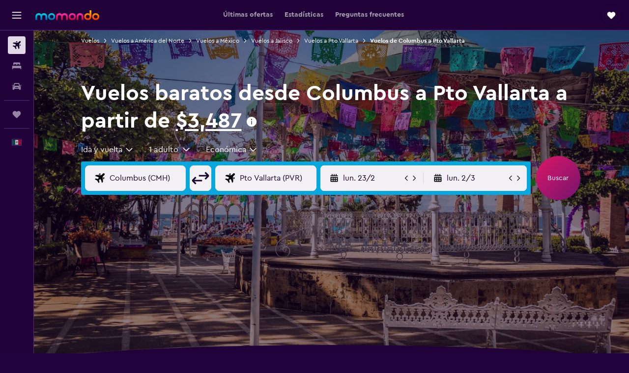

--- FILE ---
content_type: text/html;charset=UTF-8
request_url: https://www.momondo.mx/vuelos/columbus/pto-vallarta
body_size: 94788
content:
<!DOCTYPE html>
<html lang='es-mx' dir='ltr'>
<head>
<meta name="r9-version" content="R801d"/><meta name="r9-built" content="20260122.060142"/><meta name="r9-rendered" content="Sat, 24 Jan 2026 19:04:42 GMT"/><meta name="r9-build-number" content="21"/><link rel="stylesheet" href="https://content.r9cdn.net/res/combined.css?v=948ea7f5090d436fa333e8f8fe4e75e9a07d82a8&amp;cluster=4"/><link rel="stylesheet" href="https://content.r9cdn.net/res/combined.css?v=016552eba0fd02beb01fb42c9d9145c11a323449&amp;cluster=4"/><meta name="viewport" content="width=device-width, initial-scale=1, minimum-scale=1"/><meta name="format-detection" content="telephone=no"/><link rel="icon" href="/favicon.ico" sizes="any"/><link rel="icon" href="/icon.svg" type="image/svg+xml"/><title>Vuelos baratos por $3,487 desde Columbus a Pto Vallarta en 2026 | momondo</title><meta name="description" content="Busca y compara precios de entre más de 1000 aerolíneas y webs de viaje y encuentra los vuelos más baratos desde Columbus a Pto Vallarta con momondo."/><link rel="preconnect" href="apis.google.com"/><link rel="dns-prefetch" href="apis.google.com"/><link rel="preconnect" href="www.googletagmanager.com"/><link rel="dns-prefetch" href="www.googletagmanager.com"/><link rel="preconnect" href="www.google-analytics.com"/><link rel="dns-prefetch" href="www.google-analytics.com"/><script type="text/javascript">
var safari13PlusRegex = /Macintosh;.*?Version\/(1[3-9]|[2-9][0-9]+)(\.[0-9]+)* Safari/;
if (
window &&
window.navigator &&
window.navigator.userAgent &&
window.navigator.userAgent.indexOf('Safari') > -1 &&
window.navigator.userAgent.indexOf('Chrome') === -1 &&
safari13PlusRegex.test(window.navigator.userAgent)
) {
if (
'ontouchstart' in window &&
(!('cookieEnabled' in window.navigator) || window.navigator.cookieEnabled)
) {
if (
decodeURIComponent(document.cookie).indexOf('pmov=') < 0 &&
decodeURIComponent(document.cookie).indexOf('oo.tweb=') < 0
) {
var d = new Date();
d.setTime(d.getTime() + 90 * 24 * 60 * 60 * 1000);
document.cookie = 'pmov=tb;path=/;expires=' + d.toUTCString();
}
}
}
</script><meta name="kayak_page" content="flight,static-flight-route,route"/><meta name="seop" content="columbus-pto-vallarta"/><meta name="seo-cache" content="true"/><meta name="kayak_seo_splitxp" content="seo-mm-flight-routes-add-iata-codes=control-group,seo-flights-shared-ui-form=disabled"/><script type="text/javascript">
var DynamicContextPromise = (function (handler) {
this.status = 0;
this.value = undefined;
this.thenCallbacks = [];
this.catchCallbacks = [];
this.then = function(fn) {
if (this.status === 0) {
this.thenCallbacks.push(fn);
}
if (this.status === 1) {
fn(this.value);
}
return this;
}.bind(this);
this.catch = function(fn) {
if (this.status === 0) {
this.catchCallbacks.push(fn);
}
if (this.status === 2) {
fn(this.value);
}
return this;
}.bind(this);
var resolve = function(value) {
if (this.status === 0) {
this.status = 1;
this.value = value;
this.thenCallbacks.forEach(function(fn) {
fn(value)
});
}
}.bind(this);
var reject = function(value) {
if (this.status === 0) {
this.status = 2;
this.value = value;
this.catchCallbacks.forEach(function(fn) {
fn(value)
});
}
}.bind(this);
try {
handler(resolve, reject);
} catch (err) {
reject(err);
}
return {
then: this.then,
catch: this.catch,
};
}).bind({})
var ie = (function () {
var undef,
v = 3,
div = document.createElement('div'),
all = div.getElementsByTagName('i');
while (div.innerHTML = '<!--[if gt IE ' + (++v) + ']><i></i><![endif]-->', all[0]);
return v > 4 ? v : undef;
}());
var xhr = ie <= 9 ? new XDomainRequest() : new XMLHttpRequest();
var trackingQueryParams = "";
var getOnlyValidParams = function(paramsList, reservedParamsList) {
var finalParamsList = [];
for (var i = 0; i < paramsList.length; i++) {
if (reservedParamsList.indexOf(paramsList[i].split('=')[0]) == -1) {
finalParamsList.push(paramsList[i]);
}
}
return finalParamsList;
}
var removeUnnecessaryQueryStringChars = function(paramsString) {
if (paramsString.charAt(0) === '?') {
return paramsString.substr(1);
}
return paramsString;
}
var reservedParamsList = ['vertical', 'pageId', 'subPageId', 'originalReferrer', 'seoPlacementId', 'seoLanguage', 'seoCountry', 'tags'];
var paramsString = window.location && window.location.search;
if (paramsString) {
paramsString = removeUnnecessaryQueryStringChars(paramsString);
var finalParamsList = getOnlyValidParams(paramsString.split('&'), reservedParamsList)
trackingQueryParams = finalParamsList.length > 0 ? "&" + finalParamsList.join("&") + "&seo=true" : "";
}
var trackingUrl = '/s/run/fpc/context' +
'?vertical=flight' +
'&pageId=static-flight-route' +
'&subPageId=route' +
'&originalReferrer=' + encodeURIComponent(document.referrer) +
'&seoPlacementId=' + encodeURIComponent('columbus-pto-vallarta') +
'&tags=' + encodeURIComponent('') +
'&origin=' + encodeURIComponent('C01') +
'&destination=' + encodeURIComponent('PVR') +
'&isSeoPage=' + encodeURIComponent('true') +
'&domain=' + encodeURIComponent(window.location.host) +
trackingQueryParams;
xhr.open('GET', trackingUrl, true);
xhr.responseType = 'json';
window.R9 = window.R9 || {};
window.R9.unhiddenElements = [];
window.R9.dynamicContextPromise = new DynamicContextPromise(function(resolve, reject) {
xhr.onload = function () {
if (xhr.readyState === xhr.DONE && xhr.status === 200) {
window.R9 = window.R9 || {};
window.R9.globals = window.R9.globals || {};
resolve(xhr.response);
if (xhr.response['formToken']) {
R9.globals.formtoken = xhr.response['formToken'];
}
if (xhr.response['jsonPlacementEnabled'] && xhr.response['jsonGlobalPlacementEnabled']) {
if (xhr.response['placement']) {
R9.globals.placement = xhr.response['placement'];
}
if (xhr.response['affiliate']) {
R9.globals.affiliate = xhr.response['affiliate'];
}
}
if (xhr.response['dsaRemovableFields']) {
var dsaRemovableParamsList = xhr.response['dsaRemovableFields'];
var query = window.location.search.slice(1) || "";
var params = query.split('&');
var needRemoveParams = false;
for (var i = 0; i < dsaRemovableParamsList.length; i++) {
if (query.indexOf(dsaRemovableParamsList[i] + '=') != -1) {
needRemoveParams = true;
break;
}
}
if (needRemoveParams) {
var path = window.location.pathname;
var finalQuery = [];
for (var i = 0; i < params.length; i++) {
if (dsaRemovableParamsList.indexOf(params[i].split('=')[0]) == -1) {
finalQuery.push(params[i]);
}
}
if (window.history.replaceState) {
window.history.replaceState({}, document.title, path + (finalQuery.length > 0 ? '?' + finalQuery.join('&') : ''));
}
}
if(xhr.response['cachedCookieConsentEnabled']) {
var unhideElement = (elementId) => {
var elementToUnhide = document.querySelector(elementId);
if (elementToUnhide) {
window.R9.unhiddenElements = window.R9.unhiddenElements || [];
window.R9.unhiddenElements.push(elementId.replace('#', ''));
elementToUnhide.removeAttribute('hidden');
elementToUnhide.dispatchEvent(new Event('initialStaticHideRemove'));
}
}
var unhideCookieConsent = () => {
if (xhr.response['showSharedIabTcfDialog']) {
unhideElement('#iab-tcf-dialog');
}
if (xhr.response['showDataTransferDisclaimerDialog']) {
unhideElement('#shared-data-transfer-disclaimer-dialog');
}
if (xhr.response['showTwoPartyConsentDialog']) {
unhideElement('#shared-two-part-consent-dialog');
}
}
if (document.readyState === "loading") {
document.addEventListener("DOMContentLoaded", unhideCookieConsent);
} else {
unhideCookieConsent();
}
}
}
} else {
reject(xhr.response);
}
};
})
xhr.send('');
</script><link rel="canonical" href="https://www.momondo.mx/vuelos/columbus/pto-vallarta"/><link rel="alternate" hrefLang="es-MX" href="https://www.momondo.mx/vuelos/columbus/pto-vallarta"/><link rel="alternate" hrefLang="en-US" href="https://www.momondo.com/flights/columbus/puerto-vallarta"/><meta property="og:image" content="https://content.r9cdn.net/rimg/dimg/aa/f7/924e8ddb-city-14318-166ed6df7f5.jpg?width=1200&amp;height=630&amp;crop=false"/><meta property="og:image:width" content="1200"/><meta property="og:image:height" content="630"/><meta property="og:title" content="Vuelos baratos por $3,487 desde Columbus a Pto Vallarta en 2026 | momondo"/><meta property="og:type" content="website"/><meta property="og:description" content="Busca y compara precios de entre más de 1000 aerolíneas y webs de viaje y encuentra los vuelos más baratos desde Columbus a Pto Vallarta con momondo."/><meta property="og:url" content="https://www.momondo.mx/vuelos/columbus/pto-vallarta"/><meta property="og:site_name" content="momondo"/><meta property="fb:pages" content="148785901841216"/><meta property="twitter:title" content="Vuelos baratos por $3,487 desde Columbus a Pto Vallarta en 2026 | momondo"/><meta name="twitter:description" content="Busca y compara precios de entre más de 1000 aerolíneas y webs de viaje y encuentra los vuelos más baratos desde Columbus a Pto Vallarta con momondo."/><meta name="twitter:image:src" content="https://content.r9cdn.net/rimg/dimg/aa/f7/924e8ddb-city-14318-166ed6df7f5.jpg?width=440&amp;height=220&amp;crop=false"/><meta name="twitter:card" content="summary_large_image"/><meta name="twitter:site" content="@momondo"/><meta name="twitter:creator" content="@momondo"/><meta name="robots" content="noodp"/><link rel="apple-touch-icon" href="/apple-touch-icon.png"/><link rel="apple-touch-icon" sizes="60x60" href="/apple-touch-icon-60x60.png"/><link rel="apple-touch-icon" sizes="76x76" href="/apple-touch-icon-76x76.png"/><link rel="apple-touch-icon" sizes="120x120" href="/apple-touch-icon-120x120.png"/><link rel="apple-touch-icon" sizes="152x152" href="/apple-touch-icon-152x152.png"/><link rel="apple-touch-icon" sizes="167x167" href="/apple-touch-icon-167x167.png"/><link rel="apple-touch-icon" sizes="180x180" href="/apple-touch-icon-180x180.png"/><script type="application/ld+json">{"@context":"https://schema.org","@type":"Website","name":"momondo","url":"https://www.momondo.mx"}</script><script type="application/ld+json">{"@context":"http://schema.org","@type":"Organization","name":"momondo","url":"https://www.momondo.mx/vuelos/columbus/pto-vallarta","sameAs":["https://www.facebook.com/momondo","https://www.instagram.com/momondo","https://x.com/momondo"]}</script><script type="application/ld+json">{"@context":"http://schema.org","@type":"WebPage","url":"https://www.momondo.mx/vuelos/columbus/pto-vallarta","name":"Vuelos baratos por $3,487 desde Columbus a Pto Vallarta en 2026 | momondo","description":"Busca y compara precios de entre más de 1000 aerolíneas y webs de viaje y encuentra los vuelos más baratos desde Columbus a Pto Vallarta con momondo.","publisher":"momondo"}</script><script type="application/ld+json">{"@context":"http://schema.org","@type":"FAQPage","mainEntity":[{"@type":"Question","name":"¿Cuál es el mes más barato para volar a Pto Vallarta?","acceptedAnswer":{"@type":"Answer","text":"El mes de julio es, de media, el mes más barato para volar a Pto Vallarta desde Columbus, en el que la mayoría de precios encontrados rondan los $8,141. Si no te es posible viajar durante el mes de julio, entonces reserva tus vuelos a Pto Vallarta desde Columbus para el mes de octubre en su lugar. Los vuelos a Pto Vallarta en octubre, aunque no son tan baratos como los de julio, todavía tienen un precio medio de $8,438."}},{"@type":"Question","name":"¿Cuál es el precio normal de un vuelo de ida y vuelta de Columbus a Pto Vallarta?","acceptedAnswer":{"@type":"Answer","text":"Actualmente, los billetes cuestan <span>bajo</span> para los vuelos de esta ruta.</split>Los precios suelen estar entre $9,780 y $12,639.</br>El precio más barato encontrado recientemente para esta ruta es de $7,287."}},{"@type":"Question","name":"¿Con cuánta antelación debería reservar un vuelo a Pto Vallarta?","acceptedAnswer":{"@type":"Answer","text":"Es más probable que encuentres vuelos más baratos a Pto Vallarta desde Columbus si reservas semanas antes de la fecha de salida. En general, los vuelos a Pto Vallarta cuestan alrededor de $10,315 si se buscan con semanas de anticipación, aunque los precios pueden ser más bajos fuera de este plazo. Por ejemplo, recientemente se encontraron vuelos a Pto Vallarta desde Columbus por tan solo $8,211 en momondo."}},{"@type":"Question","name":"¿Cuál es la aerolínea más barata para volar de Columbus a Pto Vallarta Internacional de Puerto Vallarta?","acceptedAnswer":{"@type":"Answer","text":"Air Canada, Delta, y American Airlines son las aerolíneas más populares que operan de Columbus a Pto Vallarta Internacional de Puerto Vallarta."}},{"@type":"Question","name":"¿Cuándo actualizó momondo por última vez los precios de vuelos desde Columbus a Aeropuerto Pto Vallarta Internacional de Puerto Vallarta?","acceptedAnswer":{"@type":"Answer","text":"Los precios de vuelos desde Columbus a Aeropuerto Pto Vallarta Internacional de Puerto Vallarta se actualizan a diario."}},{"@type":"Question","name":"¿Cuál es la edad mínima para viajar a Columbus a Aeropuerto Pto Vallarta Internacional de Puerto Vallarta?","acceptedAnswer":{"@type":"Answer","text":"Aunque la edad mínima para que un niño vuele solo es de cinco años, las aerolíneas que ofrecen un servicio de menores no acompañados (UMNR, por sus siglas en inglés) pueden tener sus propias restricciones de edad, las cuales dependen de la duración del vuelo, los horarios y las escalas. Te recomendamos que te comuniques con la aerolínea con la que vayas a volar desde Columbus a Aeropuerto Pto Vallarta Internacional de Puerto Vallarta."}},{"@type":"Question","name":"¿Qué documentación o identificación necesito para volar a Aeropuerto Pto Vallarta Internacional de Puerto Vallarta?","acceptedAnswer":{"@type":"Answer","text":"La documentación identificativa y sanitaria que se necesita para viajar a Aeropuerto Pto Vallarta Internacional de Puerto Vallarta depende del itinerario y la situación personal de cada quien. Normalmente, conviene llevar múltiples identificaciones, como el DNI o la licencia de conducir, además de un pasaporte válido durante los seis meses posteriores a la llegada prevista a Aeropuerto Pto Vallarta Internacional de Puerto Vallarta. Además, siempre es buena idea consultar con la aerolínea o una organización de confianza como la IATA."}}]}</script><script type="application/ld+json">[{"@context":"http://schema.org","@type":"BreadcrumbList","name":"r9-alt","itemListElement":[{"@type":"ListItem","position":"1","item":{"@id":"/flights","name":"Vuelos"}},{"@type":"ListItem","position":"2","item":{"@id":"/vuelos/pto-vallarta","name":"Vuelos a Pto Vallarta"}},{"@type":"ListItem","position":"3","item":{"@id":"/vuelos/columbus/pto-vallarta","name":"Vuelos de Columbus a Pto Vallarta"}}]},{"@context":"http://schema.org","@type":"BreadcrumbList","name":"r9-full","itemListElement":[{"@type":"ListItem","position":"1","item":{"@id":"/flights","name":"Vuelos"}},{"@type":"ListItem","position":"2","item":{"@id":"/vuelos/america-del-norte","name":"Vuelos a América del Norte"}},{"@type":"ListItem","position":"3","item":{"@id":"/vuelos/mexico","name":"Vuelos a México"}},{"@type":"ListItem","position":"4","item":{"@id":"/vuelos/jalisco","name":"Vuelos a Jalisco"}},{"@type":"ListItem","position":"5","item":{"@id":"/vuelos/pto-vallarta","name":"Vuelos a Pto Vallarta"}},{"@type":"ListItem","position":"6","item":{"@id":"/vuelos/columbus/pto-vallarta","name":"Vuelos de Columbus a Pto Vallarta"}}]}]</script><meta name="kayak_content_type" content="C01-PVR,standard"/><script type="application/ld+json">[{"@type":"Flight","@context":"http://schema.org","estimatedFlightDuration":"29 h 00 min","departureTime":"9:30","departureAirport":{"@type":"Airport","name":"Puerto Columbus","iataCode":"CMH","geo":{"@type":"GeoCoordinates","latitude":39.99965953309395,"longitude":-82.88695322753904}},"arrivalAirport":{"@type":"Airport","name":"Pto Vallarta Internacional de Puerto Vallarta","iataCode":"PVR","geo":{"@type":"GeoCoordinates","latitude":20.680481501210426,"longitude":-105.25245338623046}},"offers":[{"@type":"Offer","price":3486.6,"priceCurrency":"MXN"}],"provider":{"@type":"Airline","name":"Air Canada","iataCode":"AC"}},{"@type":"Flight","@context":"http://schema.org","estimatedFlightDuration":"14 h 33 min","departureTime":"6:00","departureAirport":{"@type":"Airport","name":"Puerto Columbus","iataCode":"CMH","geo":{"@type":"GeoCoordinates","latitude":39.99965953309395,"longitude":-82.88695322753904}},"arrivalAirport":{"@type":"Airport","name":"Pto Vallarta Internacional de Puerto Vallarta","iataCode":"PVR","geo":{"@type":"GeoCoordinates","latitude":20.680481501210426,"longitude":-105.25245338623046}},"offers":[{"@type":"Offer","price":3817.83,"priceCurrency":"MXN"}],"provider":{"@type":"Airline","name":"Delta","iataCode":"DL"}},{"@type":"Flight","@context":"http://schema.org","estimatedFlightDuration":"49 h 05 min","departureTime":"10:40","departureAirport":{"@type":"Airport","name":"Puerto Columbus","iataCode":"CMH","geo":{"@type":"GeoCoordinates","latitude":39.99965953309395,"longitude":-82.88695322753904}},"arrivalAirport":{"@type":"Airport","name":"Pto Vallarta Internacional de Puerto Vallarta","iataCode":"PVR","geo":{"@type":"GeoCoordinates","latitude":20.680481501210426,"longitude":-105.25245338623046}},"offers":[{"@type":"Offer","price":4131.62,"priceCurrency":"MXN"}],"provider":{"@type":"Airline","name":"Varias aerolíneas","iataCode":"MULT"}},{"@type":"Flight","@context":"http://schema.org","estimatedFlightDuration":"17 h 28 min","departureTime":"20:42","departureAirport":{"@type":"Airport","name":"Puerto Columbus","iataCode":"CMH","geo":{"@type":"GeoCoordinates","latitude":39.99965953309395,"longitude":-82.88695322753904}},"arrivalAirport":{"@type":"Airport","name":"Pto Vallarta Internacional de Puerto Vallarta","iataCode":"PVR","geo":{"@type":"GeoCoordinates","latitude":20.680481501210426,"longitude":-105.25245338623046}},"offers":[{"@type":"Offer","price":4358.25,"priceCurrency":"MXN"}],"provider":{"@type":"Airline","name":"American Airlines","iataCode":"AA"}},{"@type":"Flight","@context":"http://schema.org","estimatedFlightDuration":"14 h 33 min","departureTime":"6:00","departureAirport":{"@type":"Airport","name":"Puerto Columbus","iataCode":"CMH","geo":{"@type":"GeoCoordinates","latitude":39.99965953309395,"longitude":-82.88695322753904}},"arrivalAirport":{"@type":"Airport","name":"Pto Vallarta Internacional de Puerto Vallarta","iataCode":"PVR","geo":{"@type":"GeoCoordinates","latitude":20.680481501210426,"longitude":-105.25245338623046}},"offers":[{"@type":"Offer","price":4567.44,"priceCurrency":"MXN"}],"provider":{"@type":"Airline","name":"Delta","iataCode":"DL"}},{"@type":"Flight","@context":"http://schema.org","estimatedFlightDuration":"28 h 50 min","departureTime":"9:30","departureAirport":{"@type":"Airport","name":"Puerto Columbus","iataCode":"CMH","geo":{"@type":"GeoCoordinates","latitude":39.99965953309395,"longitude":-82.88695322753904}},"arrivalAirport":{"@type":"Airport","name":"Pto Vallarta Internacional de Puerto Vallarta","iataCode":"PVR","geo":{"@type":"GeoCoordinates","latitude":20.680481501210426,"longitude":-105.25245338623046}},"offers":[{"@type":"Offer","price":7286.99,"priceCurrency":"MXN"}],"provider":{"@type":"Airline","name":"Varias aerolíneas","iataCode":"MULT"}},{"@type":"Flight","@context":"http://schema.org","estimatedFlightDuration":"28 h 50 min","departureTime":"9:30","departureAirport":{"@type":"Airport","name":"Puerto Columbus","iataCode":"CMH","geo":{"@type":"GeoCoordinates","latitude":39.99965953309395,"longitude":-82.88695322753904}},"arrivalAirport":{"@type":"Airport","name":"Pto Vallarta Internacional de Puerto Vallarta","iataCode":"PVR","geo":{"@type":"GeoCoordinates","latitude":20.680481501210426,"longitude":-105.25245338623046}},"offers":[{"@type":"Offer","price":7496.18,"priceCurrency":"MXN"}],"provider":{"@type":"Airline","name":"Varias aerolíneas","iataCode":"MULT"}},{"@type":"Flight","@context":"http://schema.org","estimatedFlightDuration":"7 h 43 min","departureTime":"6:00","departureAirport":{"@type":"Airport","name":"Puerto Columbus","iataCode":"CMH","geo":{"@type":"GeoCoordinates","latitude":39.99965953309395,"longitude":-82.88695322753904}},"arrivalAirport":{"@type":"Airport","name":"Pto Vallarta Internacional de Puerto Vallarta","iataCode":"PVR","geo":{"@type":"GeoCoordinates","latitude":20.680481501210426,"longitude":-105.25245338623046}},"offers":[{"@type":"Offer","price":7966.87,"priceCurrency":"MXN"}],"provider":{"@type":"Airline","name":"American Airlines","iataCode":"AA"}},{"@type":"Flight","@context":"http://schema.org","estimatedFlightDuration":"7 h 43 min","departureTime":"7:00","departureAirport":{"@type":"Airport","name":"Puerto Columbus","iataCode":"CMH","geo":{"@type":"GeoCoordinates","latitude":39.99965953309395,"longitude":-82.88695322753904}},"arrivalAirport":{"@type":"Airport","name":"Pto Vallarta Internacional de Puerto Vallarta","iataCode":"PVR","geo":{"@type":"GeoCoordinates","latitude":20.680481501210426,"longitude":-105.25245338623046}},"offers":[{"@type":"Offer","price":8036.6,"priceCurrency":"MXN"}],"provider":{"@type":"Airline","name":"American Airlines","iataCode":"AA"}},{"@type":"Flight","@context":"http://schema.org","estimatedFlightDuration":"7 h 23 min","departureTime":"6:07","departureAirport":{"@type":"Airport","name":"Puerto Columbus","iataCode":"CMH","geo":{"@type":"GeoCoordinates","latitude":39.99965953309395,"longitude":-82.88695322753904}},"arrivalAirport":{"@type":"Airport","name":"Pto Vallarta Internacional de Puerto Vallarta","iataCode":"PVR","geo":{"@type":"GeoCoordinates","latitude":20.680481501210426,"longitude":-105.25245338623046}},"offers":[{"@type":"Offer","price":8420.13,"priceCurrency":"MXN"}],"provider":{"@type":"Airline","name":"Aeromexico","iataCode":"AM"}},{"@type":"Flight","@context":"http://schema.org","estimatedFlightDuration":"16 h 47 min","departureTime":"19:35","departureAirport":{"@type":"Airport","name":"Puerto Columbus","iataCode":"CMH","geo":{"@type":"GeoCoordinates","latitude":39.99965953309395,"longitude":-82.88695322753904}},"arrivalAirport":{"@type":"Airport","name":"Pto Vallarta Internacional de Puerto Vallarta","iataCode":"PVR","geo":{"@type":"GeoCoordinates","latitude":20.680481501210426,"longitude":-105.25245338623046}},"offers":[{"@type":"Offer","price":8489.86,"priceCurrency":"MXN"}],"provider":{"@type":"Airline","name":"American Airlines","iataCode":"AA"}}]</script><script type="application/ld+json">{"@context":"http://schema.org","@type":"product","name":"Vuelos desde Columbus a Pto Vallarta","offers":{"@type":"AggregateOffer","lowPrice":3486.6,"priceCurrency":"MXN"}}</script><script type="application/ld+json">{"@context":"http://schema.org","@type":"Service","broker":{"@type":"Organization","name":"momondo"},"url":"https://www.momondo.mx/vuelos/columbus/pto-vallarta","serviceType":"Vuelos desde Columbus a Pto Vallarta","offers":{"@type":"AggregateOffer","lowPrice":"$3,487","priceCurrency":"MXN"}}</script><script type="application/ld+json">{"@context":"http://schema.org","@type":"Trip","name":"Vuelos baratos por $3,487 desde Columbus a Pto Vallarta en 2026 | momondo","description":"Busca y compara precios de entre más de 1000 aerolíneas y webs de viaje y encuentra los vuelos más baratos desde Columbus a Pto Vallarta con momondo.","itinerary":{"@type":"ItemList","numberOfItems":18,"itemListElement":[{"@type":"ListItem","position":1,"item":{"@type":"Flight","name":"Puerto Columbus to Pto Vallarta Internacional de Puerto Vallarta","departureAirport":{"@type":"Airport","name":"Puerto Columbus","iataCode":"CMH"},"arrivalAirport":{"@type":"Airport","name":"Pto Vallarta Internacional de Puerto Vallarta","iataCode":"PVR"},"provider":{"@type":"Airline","name":"Air Canada"},"departureTime":"2026-03-21T09:30","arrivalTime":"2026-03-22T12:30"}},{"@type":"ListItem","position":2,"item":{"@type":"Flight","name":"Puerto Columbus to Pto Vallarta Internacional de Puerto Vallarta","departureAirport":{"@type":"Airport","name":"Puerto Columbus","iataCode":"CMH"},"arrivalAirport":{"@type":"Airport","name":"Pto Vallarta Internacional de Puerto Vallarta","iataCode":"PVR"},"provider":{"@type":"Airline","name":"Delta"},"departureTime":"2026-03-15T06:00","arrivalTime":"2026-03-15T18:33"}},{"@type":"ListItem","position":3,"item":{"@type":"Flight","name":"Puerto Columbus to Pto Vallarta Internacional de Puerto Vallarta","departureAirport":{"@type":"Airport","name":"Puerto Columbus","iataCode":"CMH"},"arrivalAirport":{"@type":"Airport","name":"Pto Vallarta Internacional de Puerto Vallarta","iataCode":"PVR"},"provider":{"@type":"Airline","name":"Varias aerolíneas"},"departureTime":"2026-03-21T10:40","arrivalTime":"2026-03-23T09:45"}},{"@type":"ListItem","position":4,"item":{"@type":"Flight","name":"Puerto Columbus to Pto Vallarta Internacional de Puerto Vallarta","departureAirport":{"@type":"Airport","name":"Puerto Columbus","iataCode":"CMH"},"arrivalAirport":{"@type":"Airport","name":"Pto Vallarta Internacional de Puerto Vallarta","iataCode":"PVR"},"provider":{"@type":"Airline","name":"American Airlines"},"departureTime":"2026-03-15T20:42","arrivalTime":"2026-03-16T12:10"}},{"@type":"ListItem","position":5,"item":{"@type":"Flight","name":"Puerto Columbus to Pto Vallarta Internacional de Puerto Vallarta","departureAirport":{"@type":"Airport","name":"Puerto Columbus","iataCode":"CMH"},"arrivalAirport":{"@type":"Airport","name":"Pto Vallarta Internacional de Puerto Vallarta","iataCode":"PVR"},"provider":{"@type":"Airline","name":"Delta"},"departureTime":"2026-03-21T06:00","arrivalTime":"2026-03-21T18:33"}},{"@type":"ListItem","position":6,"item":{"@type":"Flight","name":"Puerto Columbus to Pto Vallarta Internacional de Puerto Vallarta","departureAirport":{"@type":"Airport","name":"Puerto Columbus","iataCode":"CMH"},"arrivalAirport":{"@type":"Airport","name":"Pto Vallarta Internacional de Puerto Vallarta","iataCode":"PVR"},"provider":{"@type":"Airline","name":"Varias aerolíneas"},"departureTime":"2026-04-03T09:30","arrivalTime":"2026-04-12T19:18"}},{"@type":"ListItem","position":7,"item":{"@type":"Flight","name":"Puerto Columbus to Pto Vallarta Internacional de Puerto Vallarta","departureAirport":{"@type":"Airport","name":"Puerto Columbus","iataCode":"CMH"},"arrivalAirport":{"@type":"Airport","name":"Pto Vallarta Internacional de Puerto Vallarta","iataCode":"PVR"},"provider":{"@type":"Airline","name":"American Airlines"},"departureTime":"2026-05-03T06:00","arrivalTime":"2026-05-07T23:39"}},{"@type":"ListItem","position":8,"item":{"@type":"Flight","name":"Puerto Columbus to Pto Vallarta Internacional de Puerto Vallarta","departureAirport":{"@type":"Airport","name":"Puerto Columbus","iataCode":"CMH"},"arrivalAirport":{"@type":"Airport","name":"Pto Vallarta Internacional de Puerto Vallarta","iataCode":"PVR"},"provider":{"@type":"Airline","name":"American Airlines"},"departureTime":"2026-05-03T07:00","arrivalTime":"2026-05-08T10:31"}},{"@type":"ListItem","position":9,"item":{"@type":"Flight","name":"Puerto Columbus to Pto Vallarta Internacional de Puerto Vallarta","departureAirport":{"@type":"Airport","name":"Puerto Columbus","iataCode":"CMH"},"arrivalAirport":{"@type":"Airport","name":"Pto Vallarta Internacional de Puerto Vallarta","iataCode":"PVR"},"provider":{"@type":"Airline","name":"Aeromexico"},"departureTime":"2026-03-09T06:07","arrivalTime":"2026-03-11T23:57"}},{"@type":"ListItem","position":10,"item":{"@type":"Flight","name":"Puerto Columbus to Pto Vallarta Internacional de Puerto Vallarta","departureAirport":{"@type":"Airport","name":"Puerto Columbus","iataCode":"CMH"},"arrivalAirport":{"@type":"Airport","name":"Pto Vallarta Internacional de Puerto Vallarta","iataCode":"PVR"},"provider":{"@type":"Airline","name":"American Airlines"},"departureTime":"2026-04-18T19:35","arrivalTime":"2026-04-21T23:31"}},{"@type":"ListItem","position":11,"item":{"@type":"Flight","name":"Puerto Columbus to Pto Vallarta Internacional de Puerto Vallarta","departureAirport":{"@type":"Airport","name":"Puerto Columbus","iataCode":"CMH"},"arrivalAirport":{"@type":"Airport","name":"Pto Vallarta Internacional de Puerto Vallarta","iataCode":"PVR"},"provider":{"@type":"Airline","name":"American Airlines"},"departureTime":"2026-02-28T15:45","arrivalTime":"2026-03-07T00:23"}},{"@type":"ListItem","position":12,"item":{"@type":"Flight","name":"Puerto Columbus to Pto Vallarta Internacional de Puerto Vallarta","departureAirport":{"@type":"Airport","name":"Puerto Columbus","iataCode":"CMH"},"arrivalAirport":{"@type":"Airport","name":"Pto Vallarta Internacional de Puerto Vallarta","iataCode":"PVR"},"provider":{"@type":"Airline","name":"United Airlines"},"departureTime":"2026-02-28T16:43","arrivalTime":"2026-03-07T09:41"}},{"@type":"ListItem","position":13,"item":{"@type":"Flight","name":"Puerto Columbus to Pto Vallarta Internacional de Puerto Vallarta","departureAirport":{"@type":"Airport","name":"Puerto Columbus","iataCode":"CMH"},"arrivalAirport":{"@type":"Airport","name":"Pto Vallarta Internacional de Puerto Vallarta","iataCode":"PVR"},"provider":{"@type":"Airline","name":"American Airlines"},"departureTime":"2026-05-15T07:00","arrivalTime":"2026-05-22T23:57"}},{"@type":"ListItem","position":14,"item":{"@type":"Flight","name":"Puerto Columbus to Pto Vallarta Internacional de Puerto Vallarta","departureAirport":{"@type":"Airport","name":"Puerto Columbus","iataCode":"CMH"},"arrivalAirport":{"@type":"Airport","name":"Pto Vallarta Internacional de Puerto Vallarta","iataCode":"PVR"},"provider":{"@type":"Airline","name":"American Airlines"},"departureTime":"2026-05-15T07:00","arrivalTime":"2026-05-23T10:28"}},{"@type":"ListItem","position":15,"item":{"@type":"Flight","name":"Puerto Columbus to Pto Vallarta Internacional de Puerto Vallarta","departureAirport":{"@type":"Airport","name":"Puerto Columbus","iataCode":"CMH"},"arrivalAirport":{"@type":"Airport","name":"Pto Vallarta Internacional de Puerto Vallarta","iataCode":"PVR"},"provider":{"@type":"Airline","name":"United Airlines"},"departureTime":"2026-03-15T19:40","arrivalTime":"2026-03-20T11:01"}},{"@type":"ListItem","position":16,"item":{"@type":"Flight","name":"Puerto Columbus to Pto Vallarta Internacional de Puerto Vallarta","departureAirport":{"@type":"Airport","name":"Puerto Columbus","iataCode":"CMH"},"arrivalAirport":{"@type":"Airport","name":"Pto Vallarta Internacional de Puerto Vallarta","iataCode":"PVR"},"provider":{"@type":"Airline","name":"United Airlines"},"departureTime":"2026-05-30T07:15","arrivalTime":"2026-06-06T23:56"}},{"@type":"ListItem","position":17,"item":{"@type":"Flight","name":"Puerto Columbus to Pto Vallarta Internacional de Puerto Vallarta","departureAirport":{"@type":"Airport","name":"Puerto Columbus","iataCode":"CMH"},"arrivalAirport":{"@type":"Airport","name":"Pto Vallarta Internacional de Puerto Vallarta","iataCode":"PVR"},"provider":{"@type":"Airline","name":"Delta"},"departureTime":"2026-03-25T06:15","arrivalTime":"2026-03-30T23:57"}},{"@type":"ListItem","position":18,"item":{"@type":"Flight","name":"Puerto Columbus to Pto Vallarta Internacional de Puerto Vallarta","departureAirport":{"@type":"Airport","name":"Puerto Columbus","iataCode":"CMH"},"arrivalAirport":{"@type":"Airport","name":"Pto Vallarta Internacional de Puerto Vallarta","iataCode":"PVR"},"provider":{"@type":"Airline","name":"Delta"},"departureTime":"2026-03-15T06:00","arrivalTime":"2026-03-19T17:19"}}]}}</script>
</head>
<body class='bd-default bd-mo react react-st es_MX '><div id='root'><div class="c--AO"><nav class="mZv3" aria-label="Enlaces rápidos del teclado"><a href="#main">Ir al contenido principal</a></nav><div data-testid="page-top-anchor" aria-live="polite" aria-atomic="true" tabindex="-1" style="position:absolute;width:1px;height:1px;margin:-1px;padding:0;overflow:hidden;clip-path:inset(50%);white-space:nowrap;border:0"></div><header class="mc6t mc6t-mod-sticky-always" style="height:62px;top:0px"><div class="mc6t-wrapper"><div><div class="mc6t-banner mc6t-mod-sticky-non-mobile"></div></div><div class="mc6t-main-content mc6t-mod-bordered" style="height:62px"><div class="common-layout-react-HeaderV2 V_0p V_0p-mod-branded V_0p-mod-side-nav-ux-v2"><div class="wRhj wRhj-mod-justify-start wRhj-mod-grow"><div class="mc6t-nav-button mc6t-mod-hide-empty"><div role="button" tabindex="0" class="ZGw- ZGw--mod-size-medium ZGw--mod-variant-default" aria-label="Abrir navegación principal"><svg viewBox="0 0 200 200" width="20" height="20" xmlns="http://www.w3.org/2000/svg" role="presentation"><path d="M191.67 50H8.33V33.33h183.33V50zm0 100H8.33v16.67h183.33V150zm0-58.33H8.33v16.67h183.33V91.67z"/></svg></div></div><div class="mc6t-logo mc6t-mod-hide-empty"><div class="gPDR gPDR-mod-focus-keyboard gPDR-momondo gPDR-non-compact gPDR-main-logo-mobile gPDR-mod-reduced-size"><a class="gPDR-main-logo-link" href="/" itemProp="https://schema.org/logo" aria-label="Ir a la página principal de momondo"><div class="gPDR-main-logo" style="animation-duration:2000ms"><span style="transform:translate3d(0,0,0);vertical-align:middle;-webkit-font-smoothing:antialiased;-moz-osx-font-smoothing:grayscale;width:auto;height:auto" class="gPDR-logo-image"><svg width="100%" height="100%" xmlns="http://www.w3.org/2000/svg" viewBox="0 0 250 38" role="presentation" style="width:inherit;height:inherit;line-height:inherit;color:inherit"><defs><linearGradient id="logos806a-1" x2="0" y2="100%"><stop offset="0" stop-color="#00d7e5"/><stop offset="1" stop-color="#0066ae"/></linearGradient><linearGradient id="logos806b-1" x2="0" y2="100%"><stop offset="0" stop-color="#ff30ae"/><stop offset="1" stop-color="#d1003a"/></linearGradient><linearGradient id="logos806c-1" x2="0" y2="100%"><stop offset="0" stop-color="#ffba00"/><stop offset="1" stop-color="#f02e00"/></linearGradient></defs><path fill="url(#logos806a-1)" d="M23.2 15.5c2.5-2.7 6-4.4 9.9-4.4 8.7 0 13.4 6 13.4 13.4v12.8c0 .3-.3.5-.5.5h-6c-.3 0-.5-.2-.5-.5V24.5c0-4.6-3.1-5.9-6.4-5.9-3.2 0-6.4 1.3-6.4 5.9v12.8c0 .3-.3.5-.5.5h-5.9c-.3 0-.5-.2-.5-.5V24.5c0-4.6-3.1-5.9-6.4-5.9-3.2 0-6.4 1.3-6.4 5.9v12.8c0 .3-.3.5-.5.5h-6c-.3 0-.5-.2-.5-.5V24.5c0-7.4 4.7-13.4 13.3-13.4 4 0 7.5 1.7 9.9 4.4m54.3 9.1c0 7.5-5.2 13.4-14 13.4s-14-5.9-14-13.4c0-7.6 5.2-13.4 14-13.4 8.8-.1 14 5.9 14 13.4zm-6.7 0c0-3.7-2.4-6.8-7.3-6.8-5.2 0-7.3 3.1-7.3 6.8 0 3.7 2.1 6.8 7.3 6.8 5.1-.1 7.3-3.1 7.3-6.8z"/><path fill="url(#logos806b-1)" d="M103.8 15.5c2.5-2.7 6-4.4 9.9-4.4 8.7 0 13.4 6 13.4 13.4v12.8c0 .3-.3.5-.5.5h-5.9c-.3 0-.5-.2-.5-.5V24.5c0-4.6-3.1-5.9-6.4-5.9-3.2 0-6.4 1.3-6.4 5.9v12.8c0 .3-.3.5-.5.5H101c-.3 0-.5-.2-.5-.5V24.5c0-4.6-3.1-5.9-6.4-5.9-3.2 0-6.4 1.3-6.4 5.9v12.8c0 .3-.3.5-.5.5h-5.9c-.3 0-.5-.2-.5-.5V24.5c0-7.4 4.7-13.4 13.3-13.4 3.8 0 7.3 1.7 9.7 4.4m54.3 9.1c0 7.5-5.2 13.4-14 13.4s-14-5.9-14-13.4c0-7.6 5.2-13.4 14-13.4 8.7-.1 14 5.9 14 13.4zm-6.7 0c0-3.7-2.3-6.8-7.3-6.8-5.2 0-7.3 3.1-7.3 6.8 0 3.7 2.1 6.8 7.3 6.8 5.1-.1 7.3-3.1 7.3-6.8zm9.8-.1v12.8c0 .3.2.5.5.5h5.9c.3 0 .5-.2.5-.5V24.5c0-4.6 3.1-5.9 6.4-5.9 3.3 0 6.4 1.3 6.4 5.9v12.8c0 .3.2.5.5.5h5.9c.3 0 .5-.2.5-.5V24.5c0-7.4-4.5-13.4-13.4-13.4-8.7 0-13.2 6-13.2 13.4"/><path fill="url(#logos806c-1)" d="M218.4 0h-5.9c-.3 0-.5.2-.5.5v13c-1.3-1.2-4.3-2.4-7-2.4-8.8 0-14 5.9-14 13.4s5.2 13.4 14 13.4c8.7 0 14-5.2 14-14.6V.4c-.1-.2-.3-.4-.6-.4zm-13.5 31.3c-5.2 0-7.3-3-7.3-6.8 0-3.7 2.1-6.8 7.3-6.8 4.9 0 7.3 3 7.3 6.8s-2.2 6.8-7.3 6.8zM236 11.1c-8.8 0-14 5.9-14 13.4s5.2 13.4 14 13.4 14-5.9 14-13.4c0-7.4-5.3-13.4-14-13.4zm0 20.2c-5.2 0-7.3-3.1-7.3-6.8 0-3.7 2.1-6.8 7.3-6.8 4.9 0 7.3 3.1 7.3 6.8 0 3.8-2.2 6.8-7.3 6.8z"/></svg></span></div></a></div></div></div><div class="wRhj wRhj-mod-width-full-mobile wRhj-mod-justify-center wRhj-mod-allow-shrink"><div class="V_0p-search-display-wrapper"></div></div><div class="V_0p-secondary-navigation" style="margin:0;top:61px"><div class="N_ex N_ex-pres-default N_ex-mod-inline-spacing-top-none N_ex-mod-inline"><div class="N_ex-navigation-wrapper N_ex-mod-inline"><div class="N_ex-navigation-container"><div class="N_ex-navigation-items-wrapper"><div class="vHYk-button-wrapper vHYk-mod-pres-default"><div role="button" tabindex="0" class="vHYk vHYk-button" data-text="Últimas ofertas"><span>Últimas ofertas</span></div></div><div class="vHYk-button-wrapper vHYk-mod-pres-default"><div role="button" tabindex="0" class="vHYk vHYk-button" data-text="Estadísticas"><span>Estadísticas</span></div></div><div class="vHYk-button-wrapper vHYk-mod-pres-default"><div role="button" tabindex="0" class="vHYk vHYk-button" data-text="Preguntas frecuentes"><span>Preguntas frecuentes</span></div></div></div></div></div></div></div><div class="wRhj wRhj-mod-justify-end wRhj-mod-grow"><div><div class="common-layout-react-HeaderAccountWrapper theme-dark account--collapsible account--not-branded"><div class="ui-layout-header-HeaderTripsItem"><div class="trips-drawer-wrapper theme-dark"><div><div role="button" tabindex="0" class="ZGw- ZGw--mod-size-medium ZGw--mod-variant-round" aria-label="Abrir Trips"><div class="c_EZE"><svg viewBox="0 0 200 200" width="1.25em" height="1.25em" xmlns="http://www.w3.org/2000/svg" class="" role="presentation" aria-hidden="true"><path d="M169.94 110.33l-19.75 19.75l-.92.92l-39.58 39.58c-.67.67-1.33 1.25-2 1.67c-.75.58-1.5 1.08-2.25 1.42c-.83.42-1.75.75-2.58 1c-.75.17-1.58.25-2.33.33h-1c-.75-.08-1.58-.17-2.33-.33c-.83-.25-1.75-.58-2.58-1c-.75-.33-1.5-.83-2.25-1.42c-.67-.42-1.33-1-2-1.67L50.79 131l-.92-.92l-19.75-19.75c-8.92-9-13.42-20.67-13.42-32.42s4.5-23.42 13.42-32.42c17.92-17.83 46.92-17.83 64.83 0l5.08 5.08l5.08-5.08c8.92-8.92 20.67-13.33 32.42-13.33s23.5 4.42 32.42 13.33c17.92 17.92 17.92 46.92 0 64.83z"/></svg></div></div></div></div></div></div></div></div><div class="c5ab7 c5ab7-mod-absolute c5ab7-collapsed c5ab7-mod-variant-accordion" style="top:62px"><div tabindex="-1" class="pRB0 pRB0-collapsed pRB0-mod-variant-accordion pRB0-mod-position-sticky" style="top:62px;height:calc(100vh - 62px)"><div><div class="pRB0-nav-items"><nav class="HtHs" aria-label="Buscar"><ul class="HtHs-nav-list"><li><a href="/" aria-label="Buscar vuelos " class="dJtn dJtn-active dJtn-collapsed dJtn-mod-variant-accordion" aria-current="page"><svg viewBox="0 0 200 200" width="1.25em" height="1.25em" xmlns="http://www.w3.org/2000/svg" class="ncEv ncEv-rtl-aware dJtn-menu-item-icon" role="presentation" aria-hidden="true"><path d="M107.91 115.59l-23.6 17.77l10.49 28.28c.83 4.36-.53 8.9-3.65 12.02l-9.78 9.78l-23.54-41.34l-41.28-23.48l9.78-9.66c3.12-3.12 7.6-4.42 11.9-3.65l28.4 10.37l17.71-23.66l-11.79-11.79l-52.86-17.5l13.14-13.49c2.77-2.77 6.6-4.24 10.49-4.01l27.05 1.83l33.12 2.24l22.1 1.47l29.46-29.34c6.48-6.48 17.09-6.48 23.57 0c3.24 3.24 4.89 7.48 4.83 11.79c.06 4.3-1.59 8.54-4.83 11.78l-29.46 29.34l1.47 22.1l2.24 33.12l1.83 27.16c.29 3.83-1.12 7.6-3.83 10.31l-13.44 13.44l-17.74-53.09l-11.79-11.79zm67.76-26.52c-4.77-4.77-12.32-4.89-17.21-.35l2.24 33l14.97-14.97a12.488 12.488 0 000-17.68zm-64.81-64.82a12.488 12.488 0 00-17.68 0L78.21 39.22l33 2.24c4.54-4.89 4.42-12.43-.35-17.21z"/></svg><div class="dJtn-menu-item-title">Vuelos</div></a></li><li><a href="/hoteles" aria-label="Buscar alojamientos " class="dJtn dJtn-collapsed dJtn-mod-variant-accordion" aria-current="false"><svg viewBox="0 0 200 200" width="1.25em" height="1.25em" xmlns="http://www.w3.org/2000/svg" class="ncEv dJtn-menu-item-icon" role="presentation" aria-hidden="true"><path d="M170.83 46.67v36.67h-16.67v-3.33c0-7.42-5.92-13.33-13.33-13.33h-19.17c-7.42 0-13.33 5.92-13.33 13.33v3.33H91.66v-3.33c0-7.42-5.92-13.33-13.33-13.33H59.16c-7.42 0-13.33 5.92-13.33 13.33v3.33H29.16V46.67c0-7.42 5.92-13.33 13.33-13.33h115c7.42 0 13.33 5.92 13.33 13.33zm7.5 53.33H21.67c-7.42 0-13.33 5.92-13.33 13.33v53.33h16.67v-16.67h150v16.67h16.67v-53.33c0-7.42-5.92-13.33-13.33-13.33z"/></svg><div class="dJtn-menu-item-title">Alojamientos</div></a></li><li><a href="/alquiler-de-autos" aria-label="Buscar autos " class="dJtn dJtn-collapsed dJtn-mod-variant-accordion" aria-current="false"><svg viewBox="0 0 200 200" width="1.25em" height="1.25em" xmlns="http://www.w3.org/2000/svg" class="ncEv dJtn-menu-item-icon" role="presentation" aria-hidden="true"><path d="M25.03 83.33H5.7c-.83 0-1.5-.67-1.5-1.5v-11h20.83v12.5zm150 0h19.33c.83 0 1.5-.67 1.5-1.5v-11h-20.83v12.5zm8.33 17.5v65.83h-33.33v-16.67h-100v16.58l-33.33.08V100.9c0-7.33 6-13.33 13.33-13.33l2.5-.08l14.58-44.92c1.75-5.5 6.92-9.25 12.75-9.25h80.33c5.83 0 11 3.75 12.75 9.25l14.58 44.92h2.5c7.33 0 13.33 6 13.33 13.33zm-137.5 7.5c0-4.58-3.75-8.33-8.33-8.33s-8.33 3.75-8.33 8.33s3.75 8.33 8.33 8.33s8.33-3.75 8.33-8.33zm87.5 16.67c0-4.58-3.75-8.33-8.33-8.33h-50c-4.58 0-8.33 3.75-8.33 8.33s3.75 8.33 8.33 8.33h50c4.58 0 8.33-3.75 8.33-8.33zm16.67-37.5L137.86 50H62.2L50.03 87.5h100zm20.83 20.83c0-4.58-3.75-8.33-8.33-8.33s-8.33 3.75-8.33 8.33s3.75 8.33 8.33 8.33s8.33-3.75 8.33-8.33z"/></svg><div class="dJtn-menu-item-title">Autos</div></a></li></ul></nav></div><div class="pRB0-line"></div><div class="pRB0-nav-items"><div><a href="#" class="eHiZ-mod-underline-none dJtn dJtn-collapsed dJtn-mod-variant-accordion" aria-label="Trips " aria-current="false"><svg viewBox="0 0 200 200" width="1.25em" height="1.25em" xmlns="http://www.w3.org/2000/svg" class="ncEv dJtn-menu-item-icon" role="presentation" aria-hidden="true"><path d="M169.94 110.33l-19.75 19.75l-.92.92l-39.58 39.58c-.67.67-1.33 1.25-2 1.67c-.75.58-1.5 1.08-2.25 1.42c-.83.42-1.75.75-2.58 1c-.75.17-1.58.25-2.33.33h-1c-.75-.08-1.58-.17-2.33-.33c-.83-.25-1.75-.58-2.58-1c-.75-.33-1.5-.83-2.25-1.42c-.67-.42-1.33-1-2-1.67L50.79 131l-.92-.92l-19.75-19.75c-8.92-9-13.42-20.67-13.42-32.42s4.5-23.42 13.42-32.42c17.92-17.83 46.92-17.83 64.83 0l5.08 5.08l5.08-5.08c8.92-8.92 20.67-13.33 32.42-13.33s23.5 4.42 32.42 13.33c17.92 17.92 17.92 46.92 0 64.83z"/></svg><div class="dJtn-menu-item-title">Trips</div></a></div></div><div class="pRB0-line"></div><div class="pRB0-nav-items"><div role="button" tabindex="0" aria-label="Seleccionar idioma " class="dJtn dJtn-collapsed dJtn-mod-variant-accordion"><div class="dJtn-menu-item-icon"><div class="IXOM IXOM-mod-size-xsmall"><span class="IXOM-flag-container IXOM-mx IXOM-mod-bordered"><img class="DU4n DU4n-hidden" alt="México (Español)" width="18" height="12"/></span></div></div><div class="dJtn-menu-item-title">Español</div></div></div></div><div class="pRB0-navigation-links"><div class="F-Tz"></div></div></div></div><div class="c1yxs-hidden"><div class="c-ulo c-ulo-mod-always-render" aria-modal="true"><div class="c-ulo-viewport"><div tabindex="-1" class="c-ulo-content" style="max-width:640px"><div class="BLL2 BLL2-mod-variant-row BLL2-mod-padding-top-small BLL2-mod-padding-bottom-base BLL2-mod-padding-x-large"><div class="BLL2-main BLL2-mod-close-variant-dismiss BLL2-mod-dialog-variant-bottom-sheet-popup"><span class="BLL2-close BLL2-mod-close-variant-dismiss BLL2-mod-close-orientation-left BLL2-mod-close-button-padding-none"><button role="button" class="Py0r Py0r-mod-full-height-width Py0r-mod-variant-solid Py0r-mod-theme-none Py0r-mod-shape-default Py0r-mod-size-xsmall Py0r-mod-outline-offset" tabindex="0" aria-disabled="false" aria-label="Cerrar"><div class="Py0r-button-container"><div class="Py0r-button-content"><svg viewBox="0 0 200 200" width="20" height="20" xmlns="http://www.w3.org/2000/svg" role="presentation"><path d="M111.83 100l61.83 61.83l-11.83 11.83L100 111.83l-61.83 61.83l-11.83-11.83L88.17 100L26.33 38.17l11.83-11.83l61.83 61.83l61.83-61.83l11.83 11.83L111.82 100z"/></svg></div></div></button></span><div class="BLL2-content"></div></div><div class="BLL2-bottom-content"><label class="hEI8" id="country-picker-search-label" for="country-picker-search">Buscar un país o un idioma</label><div role="presentation" tabindex="-1" class="puNl puNl-mod-cursor-inherit puNl-mod-font-size-base puNl-mod-radius-base puNl-mod-corner-radius-all puNl-mod-size-base puNl-mod-spacing-default puNl-mod-state-default puNl-mod-theme-form puNl-mod-validation-state-neutral puNl-mod-validation-style-border"><input class="NhpT NhpT-mod-radius-base NhpT-mod-corner-radius-all NhpT-mod-size-base NhpT-mod-state-default NhpT-mod-theme-form NhpT-mod-validation-state-neutral NhpT-mod-validation-style-border NhpT-mod-hide-native-clear-button" type="search" tabindex="0" aria-controls="country-picker-list" id="country-picker-search" autoComplete="off" placeholder="Buscar un país o un idioma" value=""/></div></div></div><div class="Qe5W Qe5W-mod-padding-none"><div class="daOL"><ul role="listbox" tabindex="0" id="country-picker-list" class="RHsd RHsd-mod-hide-focus-outline RHsd-mod-display-flex"><li id="en-AU-Australia (English)" role="option" class="pe5z" aria-selected="false"><a aria-current="false" class="dG4A" href="https://www.momondo.com.au" tabindex="-1"><div class="IXOM IXOM-mod-size-xsmall"><span class="IXOM-flag-container IXOM-au IXOM-mod-bordered"><img class="DU4n DU4n-hidden" alt="Australia (English)" width="18" height="12"/></span></div><span class="dG4A-label">Australia (English)</span></a></li><li id="fr-BE-Belgique (Français)" role="option" class="pe5z" aria-selected="false"><a aria-current="false" class="dG4A" href="https://www.fr.momondo.be/in?cc=be&amp;lc=fr" tabindex="-1"><div class="IXOM IXOM-mod-size-xsmall"><span class="IXOM-flag-container IXOM-be IXOM-mod-bordered"><img class="DU4n DU4n-hidden" alt="Belgique (Français)" width="18" height="12"/></span></div><span class="dG4A-label">Belgique (Français)</span></a></li><li id="nl-BE-België (Nederlands)" role="option" class="pe5z" aria-selected="false"><a aria-current="false" class="dG4A" href="https://www.momondo.be/in?cc=be&amp;lc=nl" tabindex="-1"><div class="IXOM IXOM-mod-size-xsmall"><span class="IXOM-flag-container IXOM-be IXOM-mod-bordered"><img class="DU4n DU4n-hidden" alt="België (Nederlands)" width="18" height="12"/></span></div><span class="dG4A-label">België (Nederlands)</span></a></li><li id="pt-BR-Brasil (Português)" role="option" class="pe5z" aria-selected="false"><a aria-current="false" class="dG4A" href="https://www.momondo.com.br" tabindex="-1"><div class="IXOM IXOM-mod-size-xsmall"><span class="IXOM-flag-container IXOM-br IXOM-mod-bordered"><img class="DU4n DU4n-hidden" alt="Brasil (Português)" width="18" height="12"/></span></div><span class="dG4A-label">Brasil (Português)</span></a></li><li id="en-CA-Canada (English)" role="option" class="pe5z" aria-selected="false"><a aria-current="false" class="dG4A" href="https://www.momondo.ca/in?cc=ca&amp;lc=en" tabindex="-1"><div class="IXOM IXOM-mod-size-xsmall"><span class="IXOM-flag-container IXOM-ca IXOM-mod-bordered"><img class="DU4n DU4n-hidden" alt="Canada (English)" width="18" height="12"/></span></div><span class="dG4A-label">Canada (English)</span></a></li><li id="fr-CA-Canada (Français)" role="option" class="pe5z" aria-selected="false"><a aria-current="false" class="dG4A" href="https://www.fr.momondo.ca/in?cc=ca&amp;lc=fr" tabindex="-1"><div class="IXOM IXOM-mod-size-xsmall"><span class="IXOM-flag-container IXOM-ca IXOM-mod-bordered"><img class="DU4n DU4n-hidden" alt="Canada (Français)" width="18" height="12"/></span></div><span class="dG4A-label">Canada (Français)</span></a></li><li id="cs-CZ-Česká republika (Čeština)" role="option" class="pe5z" aria-selected="false"><a aria-current="false" class="dG4A" href="https://www.momondo.cz" tabindex="-1"><div class="IXOM IXOM-mod-size-xsmall"><span class="IXOM-flag-container IXOM-cz IXOM-mod-bordered"><img class="DU4n DU4n-hidden" alt="Česká republika (Čeština)" width="18" height="12"/></span></div><span class="dG4A-label">Česká republika (Čeština)</span></a></li><li id="es-CL-Chile (Español)" role="option" class="pe5z" aria-selected="false"><a aria-current="false" class="dG4A" href="https://www.momondo.cl" tabindex="-1"><div class="IXOM IXOM-mod-size-xsmall"><span class="IXOM-flag-container IXOM-cl IXOM-mod-bordered"><img class="DU4n DU4n-hidden" alt="Chile (Español)" width="18" height="12"/></span></div><span class="dG4A-label">Chile (Español)</span></a></li><li id="es-CO-Colombia (Español)" role="option" class="pe5z" aria-selected="false"><a aria-current="false" class="dG4A" href="https://www.momondo.com.co" tabindex="-1"><div class="IXOM IXOM-mod-size-xsmall"><span class="IXOM-flag-container IXOM-co IXOM-mod-bordered"><img class="DU4n DU4n-hidden" alt="Colombia (Español)" width="18" height="12"/></span></div><span class="dG4A-label">Colombia (Español)</span></a></li><li id="da-DK-Danmark (Dansk)" role="option" class="pe5z" aria-selected="false"><a aria-current="false" class="dG4A" href="https://www.momondo.dk" tabindex="-1"><div class="IXOM IXOM-mod-size-xsmall"><span class="IXOM-flag-container IXOM-dk IXOM-mod-bordered"><img class="DU4n DU4n-hidden" alt="Danmark (Dansk)" width="18" height="12"/></span></div><span class="dG4A-label">Danmark (Dansk)</span></a></li><li id="de-DE-Deutschland (Deutsch)" role="option" class="pe5z" aria-selected="false"><a aria-current="false" class="dG4A" href="https://www.momondo.de" tabindex="-1"><div class="IXOM IXOM-mod-size-xsmall"><span class="IXOM-flag-container IXOM-de IXOM-mod-bordered"><img class="DU4n DU4n-hidden" alt="Deutschland (Deutsch)" width="18" height="12"/></span></div><span class="dG4A-label">Deutschland (Deutsch)</span></a></li><li id="et-EE-Eesti (Eesti)" role="option" class="pe5z" aria-selected="false"><a aria-current="false" class="dG4A" href="https://www.momondo.ee" tabindex="-1"><div class="IXOM IXOM-mod-size-xsmall"><span class="IXOM-flag-container IXOM-ee IXOM-mod-bordered"><img class="DU4n DU4n-hidden" alt="Eesti (Eesti)" width="18" height="12"/></span></div><span class="dG4A-label">Eesti (Eesti)</span></a></li><li id="es-ES-España (Español)" role="option" class="pe5z" aria-selected="false"><a aria-current="false" class="dG4A" href="https://www.momondo.es" tabindex="-1"><div class="IXOM IXOM-mod-size-xsmall"><span class="IXOM-flag-container IXOM-es IXOM-mod-bordered"><img class="DU4n DU4n-hidden" alt="España (Español)" width="18" height="12"/></span></div><span class="dG4A-label">España (Español)</span></a></li><li id="fr-FR-France (Français)" role="option" class="pe5z" aria-selected="false"><a aria-current="false" class="dG4A" href="https://www.momondo.fr" tabindex="-1"><div class="IXOM IXOM-mod-size-xsmall"><span class="IXOM-flag-container IXOM-fr IXOM-mod-bordered"><img class="DU4n DU4n-hidden" alt="France (Français)" width="18" height="12"/></span></div><span class="dG4A-label">France (Français)</span></a></li><li id="en-IN-India (English)" role="option" class="pe5z" aria-selected="false"><a aria-current="false" class="dG4A" href="https://www.momondo.in" tabindex="-1"><div class="IXOM IXOM-mod-size-xsmall"><span class="IXOM-flag-container IXOM-in IXOM-mod-bordered"><img class="DU4n DU4n-hidden" alt="India (English)" width="18" height="12"/></span></div><span class="dG4A-label">India (English)</span></a></li><li id="en-IE-Ireland (English)" role="option" class="pe5z" aria-selected="false"><a aria-current="false" class="dG4A" href="https://www.momondo.ie" tabindex="-1"><div class="IXOM IXOM-mod-size-xsmall"><span class="IXOM-flag-container IXOM-ie IXOM-mod-bordered"><img class="DU4n DU4n-hidden" alt="Ireland (English)" width="18" height="12"/></span></div><span class="dG4A-label">Ireland (English)</span></a></li><li id="it-IT-Italia (Italiano)" role="option" class="pe5z" aria-selected="false"><a aria-current="false" class="dG4A" href="https://www.momondo.it" tabindex="-1"><div class="IXOM IXOM-mod-size-xsmall"><span class="IXOM-flag-container IXOM-it IXOM-mod-bordered"><img class="DU4n DU4n-hidden" alt="Italia (Italiano)" width="18" height="12"/></span></div><span class="dG4A-label">Italia (Italiano)</span></a></li><li id="es-MX-México (Español)" role="option" class="pe5z pe5z-mod-selected" aria-selected="true"><a aria-current="true" class="dG4A dG4A-mod-selected" href="https://www.momondo.mx/vuelos/columbus/pto-vallarta" tabindex="-1"><div class="IXOM IXOM-mod-size-xsmall"><span class="IXOM-flag-container IXOM-mx IXOM-mod-bordered"><img class="DU4n DU4n-hidden" alt="México (Español)" width="18" height="12"/></span></div><span class="dG4A-label">México (Español)</span></a></li><li id="nl-NL-Nederland (Nederlands)" role="option" class="pe5z" aria-selected="false"><a aria-current="false" class="dG4A" href="https://www.momondo.nl" tabindex="-1"><div class="IXOM IXOM-mod-size-xsmall"><span class="IXOM-flag-container IXOM-nl IXOM-mod-bordered"><img class="DU4n DU4n-hidden" alt="Nederland (Nederlands)" width="18" height="12"/></span></div><span class="dG4A-label">Nederland (Nederlands)</span></a></li><li id="no-NO-Norge (Norsk)" role="option" class="pe5z" aria-selected="false"><a aria-current="false" class="dG4A" href="https://www.momondo.no" tabindex="-1"><div class="IXOM IXOM-mod-size-xsmall"><span class="IXOM-flag-container IXOM-no IXOM-mod-bordered"><img class="DU4n DU4n-hidden" alt="Norge (Norsk)" width="18" height="12"/></span></div><span class="dG4A-label">Norge (Norsk)</span></a></li><li id="de-AT-Österreich (Deutsch)" role="option" class="pe5z" aria-selected="false"><a aria-current="false" class="dG4A" href="https://www.momondo.at" tabindex="-1"><div class="IXOM IXOM-mod-size-xsmall"><span class="IXOM-flag-container IXOM-at IXOM-mod-bordered"><img class="DU4n DU4n-hidden" alt="Österreich (Deutsch)" width="18" height="12"/></span></div><span class="dG4A-label">Österreich (Deutsch)</span></a></li><li id="es-PE-Perú (Español)" role="option" class="pe5z" aria-selected="false"><a aria-current="false" class="dG4A" href="https://www.momondo.com.pe" tabindex="-1"><div class="IXOM IXOM-mod-size-xsmall"><span class="IXOM-flag-container IXOM-pe IXOM-mod-bordered"><img class="DU4n DU4n-hidden" alt="Perú (Español)" width="18" height="12"/></span></div><span class="dG4A-label">Perú (Español)</span></a></li><li id="pl-PL-Polska (Polski)" role="option" class="pe5z" aria-selected="false"><a aria-current="false" class="dG4A" href="https://www.momondo.pl" tabindex="-1"><div class="IXOM IXOM-mod-size-xsmall"><span class="IXOM-flag-container IXOM-pl IXOM-mod-bordered"><img class="DU4n DU4n-hidden" alt="Polska (Polski)" width="18" height="12"/></span></div><span class="dG4A-label">Polska (Polski)</span></a></li><li id="pt-PT-Portugal (Português)" role="option" class="pe5z" aria-selected="false"><a aria-current="false" class="dG4A" href="https://www.momondo.pt" tabindex="-1"><div class="IXOM IXOM-mod-size-xsmall"><span class="IXOM-flag-container IXOM-pt IXOM-mod-bordered"><img class="DU4n DU4n-hidden" alt="Portugal (Português)" width="18" height="12"/></span></div><span class="dG4A-label">Portugal (Português)</span></a></li><li id="ro-RO-România (Română)" role="option" class="pe5z" aria-selected="false"><a aria-current="false" class="dG4A" href="https://www.momondo.ro" tabindex="-1"><div class="IXOM IXOM-mod-size-xsmall"><span class="IXOM-flag-container IXOM-ro IXOM-mod-bordered"><img class="DU4n DU4n-hidden" alt="România (Română)" width="18" height="12"/></span></div><span class="dG4A-label">România (Română)</span></a></li><li id="fr-CH-Suisse (Français)" role="option" class="pe5z" aria-selected="false"><a aria-current="false" class="dG4A" href="https://www.fr.momondo.ch/in?cc=ch&amp;lc=fr" tabindex="-1"><div class="IXOM IXOM-mod-size-xsmall"><span class="IXOM-flag-container IXOM-ch IXOM-mod-bordered"><img class="DU4n DU4n-hidden" alt="Suisse (Français)" width="18" height="12"/></span></div><span class="dG4A-label">Suisse (Français)</span></a></li><li id="de-CH-Schweiz (Deutsch)" role="option" class="pe5z" aria-selected="false"><a aria-current="false" class="dG4A" href="https://www.momondo.ch/in?cc=ch&amp;lc=de" tabindex="-1"><div class="IXOM IXOM-mod-size-xsmall"><span class="IXOM-flag-container IXOM-ch IXOM-mod-bordered"><img class="DU4n DU4n-hidden" alt="Schweiz (Deutsch)" width="18" height="12"/></span></div><span class="dG4A-label">Schweiz (Deutsch)</span></a></li><li id="it-CH-Svizzera (Italiano)" role="option" class="pe5z" aria-selected="false"><a aria-current="false" class="dG4A" href="https://www.it.momondo.ch/in?cc=ch&amp;lc=it" tabindex="-1"><div class="IXOM IXOM-mod-size-xsmall"><span class="IXOM-flag-container IXOM-ch IXOM-mod-bordered"><img class="DU4n DU4n-hidden" alt="Svizzera (Italiano)" width="18" height="12"/></span></div><span class="dG4A-label">Svizzera (Italiano)</span></a></li><li id="en-ZA-South Africa (English)" role="option" class="pe5z" aria-selected="false"><a aria-current="false" class="dG4A" href="https://www.momondo.co.za" tabindex="-1"><div class="IXOM IXOM-mod-size-xsmall"><span class="IXOM-flag-container IXOM-za IXOM-mod-bordered"><img class="DU4n DU4n-hidden" alt="South Africa (English)" width="18" height="12"/></span></div><span class="dG4A-label">South Africa (English)</span></a></li><li id="fi-FI-Suomi (Suomi)" role="option" class="pe5z" aria-selected="false"><a aria-current="false" class="dG4A" href="https://www.momondo.fi" tabindex="-1"><div class="IXOM IXOM-mod-size-xsmall"><span class="IXOM-flag-container IXOM-fi IXOM-mod-bordered"><img class="DU4n DU4n-hidden" alt="Suomi (Suomi)" width="18" height="12"/></span></div><span class="dG4A-label">Suomi (Suomi)</span></a></li><li id="sv-SE-Sverige (Svenska)" role="option" class="pe5z" aria-selected="false"><a aria-current="false" class="dG4A" href="https://www.momondo.se" tabindex="-1"><div class="IXOM IXOM-mod-size-xsmall"><span class="IXOM-flag-container IXOM-se IXOM-mod-bordered"><img class="DU4n DU4n-hidden" alt="Sverige (Svenska)" width="18" height="12"/></span></div><span class="dG4A-label">Sverige (Svenska)</span></a></li><li id="tr-TR-Türkiye (Türkçe)" role="option" class="pe5z" aria-selected="false"><a aria-current="false" class="dG4A" href="https://www.momondo.com.tr" tabindex="-1"><div class="IXOM IXOM-mod-size-xsmall"><span class="IXOM-flag-container IXOM-tr IXOM-mod-bordered"><img class="DU4n DU4n-hidden" alt="Türkiye (Türkçe)" width="18" height="12"/></span></div><span class="dG4A-label">Türkiye (Türkçe)</span></a></li><li id="en-GB-United Kingdom (English)" role="option" class="pe5z" aria-selected="false"><a aria-current="false" class="dG4A" href="https://www.momondo.co.uk" tabindex="-1"><div class="IXOM IXOM-mod-size-xsmall"><span class="IXOM-flag-container IXOM-gb IXOM-mod-bordered"><img class="DU4n DU4n-hidden" alt="United Kingdom (English)" width="18" height="12"/></span></div><span class="dG4A-label">United Kingdom (English)</span></a></li><li id="en-US-United States (English)" role="option" class="pe5z" aria-selected="false"><a aria-current="false" class="dG4A" href="https://www.momondo.com/in?cc=us&amp;lc=en&amp;url=/flights/columbus/puerto-vallarta" tabindex="-1"><div class="IXOM IXOM-mod-size-xsmall"><span class="IXOM-flag-container IXOM-us IXOM-mod-bordered"><img class="DU4n DU4n-hidden" alt="United States (English)" width="18" height="12"/></span></div><span class="dG4A-label">United States (English)</span></a></li><li id="es-UY-Estados Unidos (Español)" role="option" class="pe5z" aria-selected="false"><a aria-current="false" class="dG4A" href="https://www.es.momondo.com/in?cc=uy&amp;lc=es&amp;url=/flights/columbus/puerto-vallarta" tabindex="-1"><div class="IXOM IXOM-mod-size-xsmall"><span class="IXOM-flag-container IXOM-us IXOM-mod-bordered"><img class="DU4n DU4n-hidden" alt="Estados Unidos (Español)" width="18" height="12"/></span></div><span class="dG4A-label">Estados Unidos (Español)</span></a></li><li id="es-UY-Uruguay (Español)" role="option" class="pe5z" aria-selected="false"><a aria-current="false" class="dG4A" href="https://www.es.momondo.com" tabindex="-1"><div class="IXOM IXOM-mod-size-xsmall"><span class="IXOM-flag-container IXOM-uy IXOM-mod-bordered"><img class="DU4n DU4n-hidden" alt="Uruguay (Español)" width="18" height="12"/></span></div><span class="dG4A-label">Uruguay (Español)</span></a></li><li id="uk-UA-Україна (Українська)" role="option" class="pe5z" aria-selected="false"><a aria-current="false" class="dG4A" href="https://www.momondo.ua/in?cc=ua&amp;lc=uk" tabindex="-1"><div class="IXOM IXOM-mod-size-xsmall"><span class="IXOM-flag-container IXOM-ua IXOM-mod-bordered"><img class="DU4n DU4n-hidden" alt="Україна (Українська)" width="18" height="12"/></span></div><span class="dG4A-label">Україна (Українська)</span></a></li><li id="ru-UA-Украина (Русский)" role="option" class="pe5z" aria-selected="false"><a aria-current="false" class="dG4A" href="https://www.ru.momondo.ua/in?cc=ua&amp;lc=ru" tabindex="-1"><div class="IXOM IXOM-mod-size-xsmall"><span class="IXOM-flag-container IXOM-ua IXOM-mod-bordered"><img class="DU4n DU4n-hidden" alt="Украина (Русский)" width="18" height="12"/></span></div><span class="dG4A-label">Украина (Русский)</span></a></li></ul></div></div></div></div></div></div><div class="V_0p-loader"></div></div></div></div></header><div class="c--AO-main c--AO-new-nav-breakpoints" id="main" style="margin:0"><div class="BqJN BqJN-full-height-mobile"><div class="BqJN-image-container BqJN-mod-deals-with-trust-seals"><picture><source srcSet="[data-uri]" media="(max-width: 639px)"/><source srcSet="/rimg/dimg/aa/f7/924e8ddb-city-14318-166ed6df7f5.jpg?width=360&amp;height=203&amp;xhint=1144&amp;yhint=1567&amp;crop=true&amp;outputtype=webp 360w,/rimg/dimg/aa/f7/924e8ddb-city-14318-166ed6df7f5.jpg?width=640&amp;height=360&amp;xhint=1144&amp;yhint=1567&amp;crop=true&amp;outputtype=webp 640w,/rimg/dimg/aa/f7/924e8ddb-city-14318-166ed6df7f5.jpg?width=768&amp;height=432&amp;xhint=1144&amp;yhint=1567&amp;crop=true&amp;outputtype=webp 768w,/rimg/dimg/aa/f7/924e8ddb-city-14318-166ed6df7f5.jpg?width=960&amp;height=540&amp;xhint=1144&amp;yhint=1567&amp;crop=true&amp;outputtype=webp 960w,/rimg/dimg/aa/f7/924e8ddb-city-14318-166ed6df7f5.jpg?width=1024&amp;height=576&amp;xhint=1144&amp;yhint=1567&amp;crop=true&amp;outputtype=webp 1024w,/rimg/dimg/aa/f7/924e8ddb-city-14318-166ed6df7f5.jpg?width=1280&amp;height=720&amp;xhint=1144&amp;yhint=1567&amp;crop=true&amp;outputtype=webp 1280w,/rimg/dimg/aa/f7/924e8ddb-city-14318-166ed6df7f5.jpg?width=1440&amp;height=810&amp;xhint=1144&amp;yhint=1567&amp;crop=true&amp;outputtype=webp 1440w,/rimg/dimg/aa/f7/924e8ddb-city-14318-166ed6df7f5.jpg?width=2160&amp;height=1215&amp;xhint=1144&amp;yhint=1567&amp;crop=true&amp;outputtype=webp 2160w" sizes="100vw" type="image/webp"/><img class="BqJN-image" srcSet="/rimg/dimg/aa/f7/924e8ddb-city-14318-166ed6df7f5.jpg?width=360&amp;height=203&amp;xhint=1144&amp;yhint=1567&amp;crop=true 360w,/rimg/dimg/aa/f7/924e8ddb-city-14318-166ed6df7f5.jpg?width=640&amp;height=360&amp;xhint=1144&amp;yhint=1567&amp;crop=true 640w,/rimg/dimg/aa/f7/924e8ddb-city-14318-166ed6df7f5.jpg?width=768&amp;height=432&amp;xhint=1144&amp;yhint=1567&amp;crop=true 768w,/rimg/dimg/aa/f7/924e8ddb-city-14318-166ed6df7f5.jpg?width=960&amp;height=540&amp;xhint=1144&amp;yhint=1567&amp;crop=true 960w,/rimg/dimg/aa/f7/924e8ddb-city-14318-166ed6df7f5.jpg?width=1024&amp;height=576&amp;xhint=1144&amp;yhint=1567&amp;crop=true 1024w,/rimg/dimg/aa/f7/924e8ddb-city-14318-166ed6df7f5.jpg?width=1280&amp;height=720&amp;xhint=1144&amp;yhint=1567&amp;crop=true 1280w,/rimg/dimg/aa/f7/924e8ddb-city-14318-166ed6df7f5.jpg?width=1440&amp;height=810&amp;xhint=1144&amp;yhint=1567&amp;crop=true 1440w,/rimg/dimg/aa/f7/924e8ddb-city-14318-166ed6df7f5.jpg?width=2160&amp;height=1215&amp;xhint=1144&amp;yhint=1567&amp;crop=true 2160w" sizes="100vw" src="/rimg/dimg/aa/f7/924e8ddb-city-14318-166ed6df7f5.jpg?width=1366&amp;height=768&amp;xhint=1144&amp;yhint=1567&amp;crop=true" role="presentation" alt="" loading="eager"/></picture></div><div class="BqJN-color-overlay BqJN-mod-deals-with-trust-seals"><div class="kml-layout edges-m mobile-edges c31EJ"><nav aria-label="Breadcrumb" class="qLKa-mod-desktop qLKa-mod-paddings-small"><ol class="qLKa-list"><li class="qLKa-list-item"><a class="qLKa-item qLKa-mod-theme-default qLKa-mod-size-small qLKa-mod-color-app-content" href="/flights">Vuelos</a><svg viewBox="0 0 200 200" width="12" height="12" xmlns="http://www.w3.org/2000/svg" class="qLKa-separator qLKa-mod-theme-default" role="presentation"><path d="M75 32.5l57.95 58.09c5.19 5.2 5.19 13.62 0 18.82L75 167.5l-11.83-11.83L118.84 100L63.17 44.33L75 32.5z"/></svg></li><li class="qLKa-list-item"><a class="qLKa-item qLKa-mod-theme-default qLKa-mod-size-small qLKa-mod-color-app-content" href="/vuelos/america-del-norte">Vuelos a América del Norte</a><svg viewBox="0 0 200 200" width="12" height="12" xmlns="http://www.w3.org/2000/svg" class="qLKa-separator qLKa-mod-theme-default" role="presentation"><path d="M75 32.5l57.95 58.09c5.19 5.2 5.19 13.62 0 18.82L75 167.5l-11.83-11.83L118.84 100L63.17 44.33L75 32.5z"/></svg></li><li class="qLKa-list-item"><a class="qLKa-item qLKa-mod-theme-default qLKa-mod-size-small qLKa-mod-color-app-content" href="/vuelos/mexico">Vuelos a México</a><svg viewBox="0 0 200 200" width="12" height="12" xmlns="http://www.w3.org/2000/svg" class="qLKa-separator qLKa-mod-theme-default" role="presentation"><path d="M75 32.5l57.95 58.09c5.19 5.2 5.19 13.62 0 18.82L75 167.5l-11.83-11.83L118.84 100L63.17 44.33L75 32.5z"/></svg></li><li class="qLKa-list-item"><a class="qLKa-item qLKa-mod-theme-default qLKa-mod-size-small qLKa-mod-color-app-content" href="/vuelos/jalisco">Vuelos a Jalisco</a><svg viewBox="0 0 200 200" width="12" height="12" xmlns="http://www.w3.org/2000/svg" class="qLKa-separator qLKa-mod-theme-default" role="presentation"><path d="M75 32.5l57.95 58.09c5.19 5.2 5.19 13.62 0 18.82L75 167.5l-11.83-11.83L118.84 100L63.17 44.33L75 32.5z"/></svg></li><li class="qLKa-list-item"><a class="qLKa-item qLKa-mod-theme-default qLKa-mod-size-small qLKa-mod-color-app-content" href="/vuelos/pto-vallarta">Vuelos a Pto Vallarta</a><svg viewBox="0 0 200 200" width="12" height="12" xmlns="http://www.w3.org/2000/svg" class="qLKa-separator qLKa-mod-theme-default" role="presentation"><path d="M75 32.5l57.95 58.09c5.19 5.2 5.19 13.62 0 18.82L75 167.5l-11.83-11.83L118.84 100L63.17 44.33L75 32.5z"/></svg></li><li class="qLKa-list-item"><span class="qLKa-current-item qLKa-mod-size-small qLKa-mod-theme-default qLKa-mod-bold" aria-current="page">Vuelos de Columbus a Pto Vallarta</span></li></ol></nav><div><div class="BqJN-spacer BqJN-mod-narrow"></div><div class="BqJN-header-wrapper"><div class="xQjA xQjA-header"><div class="k6F4-header-container k6F4-mod-title-container-spacing-none"><h1 class="k6F4-header k6F4-mod-title-size-xlarge k6F4-mod-title-sub-text-size-undefined k6F4-mod-title-color-app-content k6F4-mod-title-spacing-none k6F4-mod-text-align-center-mobile k6F4-mod-font-weight-default k6F4-mod-tooltip">Vuelos baratos desde Columbus a Pto Vallarta a partir de <a href="#">$3,487</a></h1><span class="k6F4-tooltip-container"><div role="button" tabindex="0" class="Tb08"><span><h5 class="Tb08-mod-hidden">Esta es la tarifa de ida más barata encontrada por un usuario de momondo en las últimas 72 horas para un vuelo desde Columbus a Pto Vallarta con salida el 21/3. Las tarifas pueden variar o no estar disponibles en todos los vuelos o fechas. Haz clic en el precio para volver a buscar esta oferta.</h5><svg viewBox="0 0 200 200" width="24" height="24" xmlns="http://www.w3.org/2000/svg" class="Tb08-icon Tb08-fill-default-title" role="presentation" tabindex="0"><path d="M100.03 16.67C54.03 16.67 16.7 54 16.7 100s37.33 83.33 83.33 83.33S183.36 146 183.36 100s-37.33-83.33-83.33-83.33zm8.33 129.17H91.69V87.51h16.67v58.33zm0-75H91.69V54.17h16.67v16.67z"/></svg></span></div></span></div></div></div><div class="kml-layout mod-full bWl2 bWl2-layout-wrapper"><div class="pTNb pTNb-pres-default"><div class="kml-layout pTNb-formAndCmp2Container pTNb-mod-align-center"><div class="pTNb-formContainer"><div class="zcIg"><div><div class="c2cnN c2cnN-mod-size-base c2cnN-mod-full-width"><div class="udzg udzg-mod-size-base udzg-mod-radius-none udzg-mod-state-default udzg-mod-alignment-left udzg-pres-default udzg-mod-variant-default udzg-mod-dirty udzg-mod-full-width" role="combobox" aria-haspopup="listbox" aria-expanded="false" tabindex="0" aria-label="Tipo de viaje Ida y vuelta"><div class="Uqct-title"><span class="Uczr-select-title Uczr-mod-alignment-left">Ida y vuelta</span></div><div class="c15uy c15uy-pres-default c15uy-mod-variant-default"><svg viewBox="0 0 200 200" width="1.25em" height="1.25em" xmlns="http://www.w3.org/2000/svg" role="presentation"><path d="M167.5 75l-58.09 57.95c-5.2 5.19-13.62 5.19-18.82 0L32.5 75l11.83-11.83L100 118.84l55.67-55.67L167.5 75z"/></svg></div></div></div></div><div class="Om28"><div role="button" tabindex="0" class="uVPW uVPW-pres-default"><span class="uVPW-title">1 adulto</span><span style="transform:translate3d(0,0,0);vertical-align:middle;-webkit-font-smoothing:antialiased;-moz-osx-font-smoothing:grayscale" class="uVPW-chevron-icon-wrapper"><svg viewBox="0 0 200 200" width="100%" height="100%" xmlns="http://www.w3.org/2000/svg" class="uVPW-chevron" role="presentation" style="width:inherit;height:inherit;line-height:inherit;color:inherit"><path d="M167.5 75l-58.09 57.95c-5.2 5.19-13.62 5.19-18.82 0L32.5 75l11.83-11.83L100 118.84l55.67-55.67L167.5 75z"/></svg></span></div></div><div class="c2cnN c2cnN-mod-size-base c2cnN-mod-full-width"><div class="udzg udzg-mod-size-base udzg-mod-radius-none udzg-mod-state-default udzg-mod-alignment-left udzg-pres-default udzg-mod-variant-default udzg-mod-full-width" role="combobox" aria-controls="flight-cabin-class-leg-0-dropdown" aria-haspopup="listbox" aria-expanded="false" tabindex="0" aria-label="Clase Económica"><div class="Uqct-title"><span class="Uczr-select-title Uczr-mod-alignment-left">Económica</span></div><div class="c15uy c15uy-pres-default c15uy-mod-variant-default"><svg viewBox="0 0 200 200" width="1.25em" height="1.25em" xmlns="http://www.w3.org/2000/svg" role="presentation"><path d="M167.5 75l-58.09 57.95c-5.2 5.19-13.62 5.19-18.82 0L32.5 75l11.83-11.83L100 118.84l55.67-55.67L167.5 75z"/></svg></div></div></div><div class="c-F5M-optionsWrapper"><div class="Pj82 Pj82-mod-seo"></div></div></div><div class="pTNb-formBody"><div class="pTNb-formFieldOutline"><div class="pTNb-formField pTNb-origin"><div class="c4Nju"><div class="VzQg VzQg-mod-border-radius-medium c4Nju-block c4Nju-mod-size-large"></div></div></div><div class="pTNb-formField pTNb-switch"><div role="button" tabindex="0" class="N-xT N-xT-mod-variant-mcfly N-xT-mod-size-large N-xT-mod-radius-base N-xT-mod-shape-none N-xT-mod-alignment-center N-xT-mod-responsive N-xT-mod-shrink" aria-label="Invertir aeropuertos de salida y de destino"><svg viewBox="0 0 200 200" width="1.25em" height="1.25em" xmlns="http://www.w3.org/2000/svg" class="mG6c-icon" role="presentation"><path d="M187.75 83.83l-31.67 31.67l-11.75-11.75l21.58-21.58H83.33V65.5h81.42l-20.42-20.42l11.75-11.75l29.33 29.33l2.33 2.33c5.25 5.17 5.25 13.67 0 18.83zm-71.06 34H34.1l21.58-21.58L43.93 84.5l-31.67 31.67c-5.25 5.17-5.25 13.67 0 18.83l2.33 2.33l29.33 29.33l11.75-11.75l-20.42-20.42h81.42v-16.67z"/></svg></div></div><div class="pTNb-formField pTNb-destination"><div class="c4Nju"><div class="VzQg VzQg-mod-border-radius-medium c4Nju-block c4Nju-mod-size-large"></div></div></div><div class="pTNb-formField pTNb-dates"><div class="c4Nju"><div class="VzQg VzQg-mod-border-radius-medium c4Nju-block c4Nju-mod-size-large"></div></div></div></div></div><div class="pTNb-formField pTNb-submit"><button class="RxNS RxNS-mod-disabled RxNS-mod-stretch RxNS-mod-animation-search RxNS-mod-variant-solid RxNS-mod-theme-progress RxNS-mod-shape-round-l RxNS-mod-spacing-base RxNS-mod-size-default" tabindex="-1" disabled="" aria-disabled="true" role="button" type="submit" aria-label="Buscar"><div class="RxNS-button-container"><div class="RxNS-button-content"><div class="a7Uc"><div class="a7Uc-infix"><span class="A_8a-title">Buscar</span></div></div></div></div></button></div></div><div class="pTNb-bottomContainer"><div class="pTNb-cmp2Container"><div class="N8pr N8pr-mod-margin-top-small"><div class="N8pr-title-placeholder"></div><div class="N8pr-items-placeholder"><div class="N8pr-cmp2-item-placeholder"></div></div></div></div></div></div></div></div></div></div></div></div><div class="kml-layout edges-m mobile-edges c31EJ"><span id="" class="gZxZ-section-scroll-position" style="top:-150px"></span><section class="gZxZ gZxZ-mod-spacing-xxxxlarge"><div class="gZxZ-content gZxZ-content-standard gZxZ-mod-content-no-margin"><section class="bDbo bDbo-spacing-around" aria-label="Ahorra al reservar vuelos con momondo" role="group"><div class="kml-layout edges"><div><div class="M0iP M0iP-mod-easing-ease-in-out M0iP-mod-initialState-hidden" style="animation:750ms 75ms both mountTransitionClimbFadeIn;position:unset"><header class="KzeV KzeV-mod-personalized"><div class="KzeV-header"><div class="KzeV-info"><h2 class="KzeV-title">Ahorra al reservar vuelos con momondo</h2></div></div></header></div></div><div><div class="KXaf KXaf-mod-variant-default KXaf-pres-default"><div role="group" tabindex="-1" class="vdb4 vdb4-pres-quarter vdb4-mod-variant-inlined-title vdb4-mod-fluid-stretch vdb4-mod-theme-default"><div role="figure" class="vdb4-image-container"><div class="vdb4-empty-image vdb4-image"><svg viewBox="0 0 200 200" width="30px" height="30px" xmlns="http://www.w3.org/2000/svg" role="presentation"><path d="M131.85 78.17l-17.67 12.84l6.74 20.79c.64 1.95-1.6 3.58-3.26 2.38l-17.67-12.84l-17.67 12.84c-1.67 1.21-3.9-.43-3.26-2.38l6.74-20.79l-17.67-12.84c-1.67-1.21-.82-3.83 1.24-3.83h21.85l6.74-20.79c.64-1.95 3.41-1.95 4.04 0l6.74 20.79h21.85c2.06 0 2.91 2.63 1.24 3.83zM125 149.4v36.03l-25-12.5l-25 12.5V149.4c-25.57-10.03-43.75-34.89-43.75-63.97c0-37.91 30.84-68.75 68.75-68.75s68.75 30.84 68.75 68.75c0 29.08-18.18 53.94-43.75 63.97zm27.08-63.97c0-28.72-23.36-52.08-52.08-52.08S47.92 56.71 47.92 85.43s23.36 52.08 52.08 52.08s52.08-23.36 52.08-52.08z"/></svg></div></div><h3 class="vdb4-title vdb4-mod-title-with-icon">Las mejores empresas, los mejores precios</h3><div class="vdb4-content"><div class="vdb4-title-description"><h3 class="vdb4-title vdb4-mod-title-with-content">Las mejores empresas, los mejores precios</h3><span>Busca en cientos de webs de viajes y compara precios.</span></div></div></div><div role="group" tabindex="-1" class="vdb4 vdb4-pres-quarter vdb4-mod-variant-inlined-title vdb4-mod-fluid-stretch vdb4-mod-theme-default"><div role="figure" class="vdb4-image-container"><div class="vdb4-empty-image vdb4-image"><svg viewBox="0 0 200 200" width="30px" height="30px" xmlns="http://www.w3.org/2000/svg" role="presentation"><path d="M183.33 41.67v16.67H73.25c-3.17 7.33-10.5 12.5-19.08 12.5s-15.92-5.17-19.08-12.5H16.67V41.67h18.42c3.17-7.33 10.5-12.5 19.08-12.5s15.92 5.17 19.08 12.5h110.08zm-18.42 50c-3.17-7.33-10.5-12.5-19.08-12.5s-15.92 5.17-19.08 12.5H16.67v16.67h110.08c3.17 7.33 10.5 12.5 19.08 12.5s15.92-5.17 19.08-12.5h18.42V91.67h-18.42zm-54.17 50c-3.17-7.33-10.5-12.5-19.08-12.5s-15.92 5.17-19.08 12.5H16.67v16.67h55.92c3.17 7.33 10.5 12.5 19.08 12.5s15.92-5.17 19.08-12.5h72.58v-16.67h-72.58z"/></svg></div></div><h3 class="vdb4-title vdb4-mod-title-with-icon">Filtra lo que quieras</h3><div class="vdb4-content"><div class="vdb4-title-description"><h3 class="vdb4-title vdb4-mod-title-with-content">Filtra lo que quieras</h3><span>¿Wifi gratis? ¿Escalas para visitar dos destinos? Personaliza los resultados al instante.</span></div></div></div><div role="group" tabindex="-1" class="vdb4 vdb4-pres-quarter vdb4-mod-variant-inlined-title vdb4-mod-fluid-stretch vdb4-mod-theme-default"><div role="figure" class="vdb4-image-container"><div class="vdb4-empty-image vdb4-image"><svg viewBox="0 0 200 200" width="30px" height="30px" xmlns="http://www.w3.org/2000/svg" role="presentation"><path d="M100 33.33c36.76 0 66.67 29.91 66.67 66.67s-29.91 66.67-66.67 66.67S33.33 136.76 33.33 100S63.24 33.33 100 33.33m0-16.67c-46.02 0-83.33 37.31-83.33 83.33s37.31 83.33 83.33 83.33s83.33-37.31 83.33-83.33S146.02 16.67 100 16.67h0zm37.03 54.17l-44.95 44.95l-21.92-21.92l-11.83 11.75l24.33 24.25c5.17 5.25 13.67 5.25 18.83 0l47.36-47.2l-11.83-11.83z"/></svg></div></div><h3 class="vdb4-title vdb4-mod-title-with-icon">Confiable y gratis</h3><div class="vdb4-content"><div class="vdb4-title-description"><h3 class="vdb4-title vdb4-mod-title-with-content">Confiable y gratis</h3><span>Somos un servicio totalmente gratuito, sin cargos ocultos.</span></div></div></div><div role="group" tabindex="-1" class="vdb4 vdb4-pres-quarter vdb4-mod-variant-inlined-title vdb4-mod-fluid-stretch vdb4-mod-theme-default"><div role="figure" class="vdb4-image-container"><div class="vdb4-empty-image vdb4-image"><svg viewBox="0 0 200 200" width="30px" height="30px" xmlns="http://www.w3.org/2000/svg" role="presentation"><path d="M116.08 25l-88.41 88.42l58.92 58.92l9.75-9.75c-1.33-2.83-2.42-5.83-3.17-8.92c-1-3.83-1.5-7.83-1.5-12c0-27.58 22.42-50 50-50c4.17 0 8.17.5 12 1.5c3.08.75 6.08 1.83 8.92 3.17l12.42-12.42V25h-58.92zm44.17 26.5c-3.25 3.25-8.5 3.25-11.75 0s-3.25-8.5 0-11.75s8.5-3.25 11.75 0s3.25 8.5 0 11.75zm-10.67 57.83c-2.5-.67-5.17-1-7.92-1c-18.42 0-33.33 14.92-33.33 33.33c0 2.75.33 5.42 1 7.92C112.83 164.16 126 175 141.66 175c18.42 0 33.33-14.92 33.33-33.33c0-15.67-10.83-28.83-25.42-32.33zm-7.92 49l-16.17-16.17h12v-17.17h8.33v17.17h12l-16.17 16.17z"/></svg></div></div><h3 class="vdb4-title vdb4-mod-title-with-icon">Alertas de precios</h3><div class="vdb4-content"><div class="vdb4-title-description"><h3 class="vdb4-title vdb4-mod-title-with-content">Alertas de precios</h3>¿Aún no quieres reservar? <button class="c8jCP">Crea una alerta de precios
</button> para realizar un seguimiento.</div></div></div></div></div></div></section><div class="teMg"><a class="RxNS RxNS-mod-variant-solid RxNS-mod-theme-progress RxNS-mod-shape-default RxNS-mod-spacing-base RxNS-mod-size-small" tabindex="0" aria-disabled="false" href="#" role="link"><div class="RxNS-button-container"><div class="RxNS-button-content">Buscar ofertas de vuelo</div></div></a></div></div><hr class="xdhk xdhk-pres-dash" aria-hidden="true"/></section></div><div role="region" aria-label="Últimas ofertas" tabindex="-1"><span id="navbar-item-latest-deals" class="vlX0-section-scroll-position" style="top:-100px"></span><div class="c3nn2 c3nn2-mod-theme-default"><div class="kml-layout edges-m mobile-edges c31EJ"><span class="c1nkT-title-wrapper"><span class="c1nkT-title-container"><h2 class="c1nkT-title kml-layout">Encuentra los vuelos más baratos desde Columbus a Pto Vallarta</h2></span><span class="c1nkT-tooltip-wrapper"><div role="button" tabindex="0" class="ftDe-trigger-wrapper"><span class="J1ju-icon"><svg viewBox="0 0 200 200" width="24" height="24" xmlns="http://www.w3.org/2000/svg" role="presentation" aria-hidden="true"><path d="M100.03 16.67C54.03 16.67 16.7 54 16.7 100s37.33 83.33 83.33 83.33S183.36 146 183.36 100s-37.33-83.33-83.33-83.33zm8.33 129.17H91.69V87.51h16.67v58.33zm0-75H91.69V54.17h16.67v16.67z"/></svg></span></div></span></span><div class="c9emI-mod-spacing-default"><div class="c9emI-tab-list-wrapper"><div class="mqmz"><div role="tablist" class="mqmz-inner mqmz-mod-scrollbar-hidden"><div role="tab" tabindex="0" class="AFFP AFFP-body AFFP-m AFFP-res AFFP-emphasis VUL-" id="3p9s021" aria-selected="true">Ida y vuelta</div><div role="tab" tabindex="0" class="AFFP AFFP-body AFFP-m AFFP-res AFFP-emphasis VUL-" id="1249fgr" aria-selected="false">Solo ida</div></div></div></div><div role="tabpanel" id="38n1q9a" tabindex="0" aria-labelledby="3p9s021"><h3 class="X2kc-subsection-header X2kc-mod-large-spacing kml-layout">Vuelos baratos de ida y vuelta</h3><div class="uAFA uAFA-mod-top-margin-small uAFA-mod-left-margin-none uAFA-mod-bottom-margin-none uAFA-mod-right-margin-none"><div class="c0CeI c0CeI-mod-level-default c0CeI-mod-variant-border c0CeI-mod-elevation-app"><div class="c0CeI-content"><svg viewBox="0 0 200 200" width="1.25em" height="1.25em" xmlns="http://www.w3.org/2000/svg" class="nTrN-icon nTrN-mod-level-default nTrN-mod-elevation-app nTrN-mod-variant-border-default" role="presentation" aria-hidden="true"><path d="M100.03 16.67C54.03 16.67 16.7 54 16.7 100s37.33 83.33 83.33 83.33S183.36 146 183.36 100s-37.33-83.33-83.33-83.33zm8.33 129.17H91.69V87.51h16.67v58.33zm0-75H91.69V54.17h16.67v16.67z"/></svg><div><div class="uAFA-content">Ingresa tus fechas de viaje para encontrar los mejores precios.</div></div></div><div class="c0CeI-button"><button class="RxNS RxNS-mod-variant-outline RxNS-mod-theme-base RxNS-mod-shape-default RxNS-mod-spacing-base RxNS-mod-size-xsmall" tabindex="0" aria-disabled="false" role="button"><div class="RxNS-button-container"><div class="RxNS-button-content">Elige las fechas</div></div></button></div></div></div><div class="c3nn2-deal-cards"><div class="kml-row"><div class="KZdv KZdv-mod-desktop-visible KZdv-mod-mobile-visible KZdv-mod-tablet-visible kml-col-12-12 kml-col-6-12-m kml-col-4-12-l"><div class="Ze-l Ze-l-pres-default"><div class="Ze-l-row"><div></div></div><div class="Ze-l-leg"><div class="Ze-l-airlines"><div class="Ze-l-airline-wrapper"><img class="ATNn ATNn-hidden Ze-l-airline" alt="Varias aerolíneas Logo"/></div></div><div class="Ze-l-info-column Ze-l-mod-large"><span class="Ze-l-primary-text">9:30 - 12:20</span><span class="Ze-l-secondary-text"><div role="button" tabindex="0" class="ftDe-trigger-wrapper"><span>CMH</span></div><span class="c1G2--separator">-</span><div role="button" tabindex="0" class="ftDe-trigger-wrapper"><span>PVR</span></div></span></div><div class="Ze-l-info-column Ze-l-distance Ze-l-mod-small"><span class="Ze-l-primary-text">28 h 50 min</span><span class="Ze-l-secondary-text"><div role="button" tabindex="0" class="ftDe-trigger-wrapper"><span>1 escala</span></div></span></div></div><div class="Ze-l-leg"><div class="Ze-l-airlines"><div class="Ze-l-airline-wrapper"><img class="ATNn ATNn-hidden Ze-l-airline" alt="Varias aerolíneas Logo"/></div></div><div class="Ze-l-info-column Ze-l-mod-large"><span class="Ze-l-primary-text">15:30 - 19:18</span><span class="Ze-l-secondary-text"><div role="button" tabindex="0" class="ftDe-trigger-wrapper"><span>PVR</span></div><span class="c1G2--separator">-</span><div role="button" tabindex="0" class="ftDe-trigger-wrapper"><span>CMH</span></div></span></div><div class="Ze-l-info-column Ze-l-distance Ze-l-mod-small"><span class="Ze-l-primary-text">25 h 48 min</span><span class="Ze-l-secondary-text"><div role="button" tabindex="0" class="ftDe-trigger-wrapper"><span>1 escala</span></div></span></div></div><div class="Eawh Eawh-pres-default"><div class="Eawh-price-wrapper"><span class="Eawh-price">$7,287</span><span class="Eawh-airline-name">Varias aerolíneas</span></div><button class="RxNS RxNS-mod-variant-solid RxNS-mod-theme-progress RxNS-mod-shape-default RxNS-mod-spacing-base RxNS-mod-size-xsmall" tabindex="0" aria-disabled="false" role="button"><div class="RxNS-button-container"><div class="RxNS-button-content">Buscar oferta</div></div></button></div><div class="oCKq-operational-wrapper oCKq-pres-default">vie., 3 abr. - sáb., 11 abr.<button class="c8jCP"><svg viewBox="0 0 200 200" width="24" height="24" xmlns="http://www.w3.org/2000/svg" aria-label="Ícono de campana" role="img"><path d="M111.91 47.58c6.56 1.92 12.63 5.53 17.55 10.45c7.87 7.87 12.2 18.33 12.2 29.47v41.67H58.33V87.5c0-18.37 12.24-34.79 29.77-39.92M100 16.67c-8.58 0-15.67 6.58-16.58 14.92c-24.17 7.08-41.75 29.42-41.75 55.92v33.33h-3.33c-7.36 0-13.33 5.97-13.33 13.33v11.67h150v-11.67c0-7.36-5.97-13.33-13.33-13.33h-3.33V87.51c0-16.17-6.5-30.67-17.08-41.25c-6.83-6.83-15.25-11.92-24.67-14.67c-.42-3.92-2.17-7.42-4.83-10c-3-3.08-7.17-4.92-11.75-4.92h0zm0 166.67c14 0 25.92-8.58 30.83-20.83H69.16c4.92 12.25 16.83 20.83 30.83 20.83z"/></svg></button></div></div></div><div class="KZdv KZdv-mod-desktop-visible KZdv-mod-mobile-visible KZdv-mod-tablet-visible kml-col-12-12 kml-col-6-12-m kml-col-4-12-l"><div class="Ze-l Ze-l-pres-default"><div class="Ze-l-row"><div></div></div><div class="Ze-l-leg"><div class="Ze-l-airlines"><div class="Ze-l-airline-wrapper"><img class="ATNn ATNn-hidden Ze-l-airline" alt="Varias aerolíneas Logo"/></div></div><div class="Ze-l-info-column Ze-l-mod-large"><span class="Ze-l-primary-text">9:30 - 12:20</span><span class="Ze-l-secondary-text"><div role="button" tabindex="0" class="ftDe-trigger-wrapper"><span>CMH</span></div><span class="c1G2--separator">-</span><div role="button" tabindex="0" class="ftDe-trigger-wrapper"><span>PVR</span></div></span></div><div class="Ze-l-info-column Ze-l-distance Ze-l-mod-small"><span class="Ze-l-primary-text">28 h 50 min</span><span class="Ze-l-secondary-text"><div role="button" tabindex="0" class="ftDe-trigger-wrapper"><span>1 escala</span></div></span></div></div><div class="Ze-l-leg"><div class="Ze-l-airlines"><div class="Ze-l-airline-wrapper"><img class="ATNn ATNn-hidden Ze-l-airline" alt="Varias aerolíneas Logo"/></div></div><div class="Ze-l-info-column Ze-l-mod-large"><span class="Ze-l-primary-text">15:30 - 19:18</span><span class="Ze-l-secondary-text"><div role="button" tabindex="0" class="ftDe-trigger-wrapper"><span>PVR</span></div><span class="c1G2--separator">-</span><div role="button" tabindex="0" class="ftDe-trigger-wrapper"><span>CMH</span></div></span></div><div class="Ze-l-info-column Ze-l-distance Ze-l-mod-small"><span class="Ze-l-primary-text">25 h 48 min</span><span class="Ze-l-secondary-text"><div role="button" tabindex="0" class="ftDe-trigger-wrapper"><span>1 escala</span></div></span></div></div><div class="Eawh Eawh-pres-default"><div class="Eawh-price-wrapper"><span class="Eawh-price">$7,496</span><span class="Eawh-airline-name">Varias aerolíneas</span></div><button class="RxNS RxNS-mod-variant-solid RxNS-mod-theme-progress RxNS-mod-shape-default RxNS-mod-spacing-base RxNS-mod-size-xsmall" tabindex="0" aria-disabled="false" role="button"><div class="RxNS-button-container"><div class="RxNS-button-content">Buscar oferta</div></div></button></div><div class="oCKq-operational-wrapper oCKq-pres-default">vie., 3 abr. - sáb., 11 abr.<button class="c8jCP"><svg viewBox="0 0 200 200" width="24" height="24" xmlns="http://www.w3.org/2000/svg" aria-label="Ícono de campana" role="img"><path d="M111.91 47.58c6.56 1.92 12.63 5.53 17.55 10.45c7.87 7.87 12.2 18.33 12.2 29.47v41.67H58.33V87.5c0-18.37 12.24-34.79 29.77-39.92M100 16.67c-8.58 0-15.67 6.58-16.58 14.92c-24.17 7.08-41.75 29.42-41.75 55.92v33.33h-3.33c-7.36 0-13.33 5.97-13.33 13.33v11.67h150v-11.67c0-7.36-5.97-13.33-13.33-13.33h-3.33V87.51c0-16.17-6.5-30.67-17.08-41.25c-6.83-6.83-15.25-11.92-24.67-14.67c-.42-3.92-2.17-7.42-4.83-10c-3-3.08-7.17-4.92-11.75-4.92h0zm0 166.67c14 0 25.92-8.58 30.83-20.83H69.16c4.92 12.25 16.83 20.83 30.83 20.83z"/></svg></button></div></div></div><div class="KZdv KZdv-mod-desktop-visible KZdv-mod-mobile-visible KZdv-mod-tablet-visible kml-col-12-12 kml-col-6-12-m kml-col-4-12-l"><div class="Ze-l Ze-l-pres-default"><div class="Ze-l-row"><div></div></div><div class="Ze-l-leg"><div class="Ze-l-airlines"><div class="Ze-l-airline-wrapper"><img class="ATNn ATNn-hidden Ze-l-airline" alt="American Airlines Logo"/></div></div><div class="Ze-l-info-column Ze-l-mod-large"><span class="Ze-l-primary-text">6:00 - 11:43</span><span class="Ze-l-secondary-text"><div role="button" tabindex="0" class="ftDe-trigger-wrapper"><span>CMH</span></div><span class="c1G2--separator">-</span><div role="button" tabindex="0" class="ftDe-trigger-wrapper"><span>PVR</span></div></span></div><div class="Ze-l-info-column Ze-l-distance Ze-l-mod-small"><span class="Ze-l-primary-text">7 h 43 min</span><span class="Ze-l-secondary-text"><div role="button" tabindex="0" class="ftDe-trigger-wrapper"><span>1 escala</span></div></span></div></div><div class="Ze-l-leg"><div class="Ze-l-airlines"><div class="Ze-l-airline-wrapper"><img class="ATNn ATNn-hidden Ze-l-airline" alt="American Airlines Logo"/></div></div><div class="Ze-l-info-column Ze-l-mod-large"><span class="Ze-l-primary-text">12:29 - 23:39</span><span class="Ze-l-secondary-text"><div role="button" tabindex="0" class="ftDe-trigger-wrapper"><span>PVR</span></div><span class="c1G2--separator">-</span><div role="button" tabindex="0" class="ftDe-trigger-wrapper"><span>CMH</span></div></span></div><div class="Ze-l-info-column Ze-l-distance Ze-l-mod-small"><span class="Ze-l-primary-text">9 h 10 min</span><span class="Ze-l-secondary-text"><div role="button" tabindex="0" class="ftDe-trigger-wrapper"><span>1 escala</span></div></span></div></div><div class="Eawh Eawh-pres-default"><div class="Eawh-price-wrapper"><span class="Eawh-price">$7,967</span><span class="Eawh-airline-name">American Airlines</span></div><button class="RxNS RxNS-mod-variant-solid RxNS-mod-theme-progress RxNS-mod-shape-default RxNS-mod-spacing-base RxNS-mod-size-xsmall" tabindex="0" aria-disabled="false" role="button"><div class="RxNS-button-container"><div class="RxNS-button-content">Buscar oferta</div></div></button></div><div class="oCKq-operational-wrapper oCKq-pres-default">dom., 3 may. - jue., 7 may.<button class="c8jCP"><svg viewBox="0 0 200 200" width="24" height="24" xmlns="http://www.w3.org/2000/svg" aria-label="Ícono de campana" role="img"><path d="M111.91 47.58c6.56 1.92 12.63 5.53 17.55 10.45c7.87 7.87 12.2 18.33 12.2 29.47v41.67H58.33V87.5c0-18.37 12.24-34.79 29.77-39.92M100 16.67c-8.58 0-15.67 6.58-16.58 14.92c-24.17 7.08-41.75 29.42-41.75 55.92v33.33h-3.33c-7.36 0-13.33 5.97-13.33 13.33v11.67h150v-11.67c0-7.36-5.97-13.33-13.33-13.33h-3.33V87.51c0-16.17-6.5-30.67-17.08-41.25c-6.83-6.83-15.25-11.92-24.67-14.67c-.42-3.92-2.17-7.42-4.83-10c-3-3.08-7.17-4.92-11.75-4.92h0zm0 166.67c14 0 25.92-8.58 30.83-20.83H69.16c4.92 12.25 16.83 20.83 30.83 20.83z"/></svg></button></div></div></div><div class="KZdv KZdv-mod-desktop-visible KZdv-mod-tablet-visible kml-col-12-12 kml-col-6-12-m kml-col-4-12-l"><div class="Ze-l Ze-l-pres-default"><div class="Ze-l-row"><div></div></div><div class="Ze-l-leg"><div class="Ze-l-airlines"><div class="Ze-l-airline-wrapper"><img class="ATNn ATNn-hidden Ze-l-airline" alt="American Airlines Logo"/></div></div><div class="Ze-l-info-column Ze-l-mod-large"><span class="Ze-l-primary-text">7:00 - 12:43</span><span class="Ze-l-secondary-text"><div role="button" tabindex="0" class="ftDe-trigger-wrapper"><span>CMH</span></div><span class="c1G2--separator">-</span><div role="button" tabindex="0" class="ftDe-trigger-wrapper"><span>PVR</span></div></span></div><div class="Ze-l-info-column Ze-l-distance Ze-l-mod-small"><span class="Ze-l-primary-text">7 h 43 min</span><span class="Ze-l-secondary-text"><div role="button" tabindex="0" class="ftDe-trigger-wrapper"><span>1 escala</span></div></span></div></div><div class="Ze-l-leg"><div class="Ze-l-airlines"><div class="Ze-l-airline-wrapper"><img class="ATNn ATNn-hidden Ze-l-airline" alt="American Airlines Logo"/></div></div><div class="Ze-l-info-column Ze-l-mod-large"><span class="Ze-l-primary-text">13:29 - 10:31</span><span class="Ze-l-secondary-text"><div role="button" tabindex="0" class="ftDe-trigger-wrapper"><span>PVR</span></div><span class="c1G2--separator">-</span><div role="button" tabindex="0" class="ftDe-trigger-wrapper"><span>CMH</span></div></span></div><div class="Ze-l-info-column Ze-l-distance Ze-l-mod-small"><span class="Ze-l-primary-text">19 h 02 min</span><span class="Ze-l-secondary-text"><div role="button" tabindex="0" class="ftDe-trigger-wrapper"><span>2 escalas</span></div></span></div></div><div class="Eawh Eawh-pres-default"><div class="Eawh-price-wrapper"><span class="Eawh-price">$8,037</span><span class="Eawh-airline-name">American Airlines</span></div><button class="RxNS RxNS-mod-variant-solid RxNS-mod-theme-progress RxNS-mod-shape-default RxNS-mod-spacing-base RxNS-mod-size-xsmall" tabindex="0" aria-disabled="false" role="button"><div class="RxNS-button-container"><div class="RxNS-button-content">Buscar oferta</div></div></button></div><div class="oCKq-operational-wrapper oCKq-pres-default">dom., 3 may. - jue., 7 may.<button class="c8jCP"><svg viewBox="0 0 200 200" width="24" height="24" xmlns="http://www.w3.org/2000/svg" aria-label="Ícono de campana" role="img"><path d="M111.91 47.58c6.56 1.92 12.63 5.53 17.55 10.45c7.87 7.87 12.2 18.33 12.2 29.47v41.67H58.33V87.5c0-18.37 12.24-34.79 29.77-39.92M100 16.67c-8.58 0-15.67 6.58-16.58 14.92c-24.17 7.08-41.75 29.42-41.75 55.92v33.33h-3.33c-7.36 0-13.33 5.97-13.33 13.33v11.67h150v-11.67c0-7.36-5.97-13.33-13.33-13.33h-3.33V87.51c0-16.17-6.5-30.67-17.08-41.25c-6.83-6.83-15.25-11.92-24.67-14.67c-.42-3.92-2.17-7.42-4.83-10c-3-3.08-7.17-4.92-11.75-4.92h0zm0 166.67c14 0 25.92-8.58 30.83-20.83H69.16c4.92 12.25 16.83 20.83 30.83 20.83z"/></svg></button></div></div></div><div class="KZdv KZdv-mod-desktop-visible KZdv-mod-tablet-visible kml-col-12-12 kml-col-6-12-m kml-col-4-12-l"><div class="Ze-l Ze-l-pres-default"><div class="Ze-l-row"><div></div></div><div class="Ze-l-leg"><div class="Ze-l-airlines"><div class="Ze-l-airline-wrapper"><img class="ATNn ATNn-hidden Ze-l-airline" alt="Aeromexico Logo"/></div></div><div class="Ze-l-info-column Ze-l-mod-large"><span class="Ze-l-primary-text">6:07 - 11:30</span><span class="Ze-l-secondary-text"><div role="button" tabindex="0" class="ftDe-trigger-wrapper"><span>CMH</span></div><span class="c1G2--separator">-</span><div role="button" tabindex="0" class="ftDe-trigger-wrapper"><span>PVR</span></div></span></div><div class="Ze-l-info-column Ze-l-distance Ze-l-mod-small"><span class="Ze-l-primary-text">7 h 23 min</span><span class="Ze-l-secondary-text"><div role="button" tabindex="0" class="ftDe-trigger-wrapper"><span>1 escala</span></div></span></div></div><div class="Ze-l-leg"><div class="Ze-l-airlines"><div class="Ze-l-airline-wrapper"><img class="ATNn ATNn-hidden Ze-l-airline" alt="Aeromexico Logo"/></div></div><div class="Ze-l-info-column Ze-l-mod-large"><span class="Ze-l-primary-text">14:00 - 23:57</span><span class="Ze-l-secondary-text"><div role="button" tabindex="0" class="ftDe-trigger-wrapper"><span>PVR</span></div><span class="c1G2--separator">-</span><div role="button" tabindex="0" class="ftDe-trigger-wrapper"><span>CMH</span></div></span></div><div class="Ze-l-info-column Ze-l-distance Ze-l-mod-small"><span class="Ze-l-primary-text">7 h 57 min</span><span class="Ze-l-secondary-text"><div role="button" tabindex="0" class="ftDe-trigger-wrapper"><span>1 escala</span></div></span></div></div><div class="Eawh Eawh-pres-default"><div class="Eawh-price-wrapper"><span class="Eawh-price">$8,420</span><span class="Eawh-airline-name">Aeromexico</span></div><button class="RxNS RxNS-mod-variant-solid RxNS-mod-theme-progress RxNS-mod-shape-default RxNS-mod-spacing-base RxNS-mod-size-xsmall" tabindex="0" aria-disabled="false" role="button"><div class="RxNS-button-container"><div class="RxNS-button-content">Buscar oferta</div></div></button></div><div class="oCKq-operational-wrapper oCKq-pres-default">lun., 9 mar. - mié., 11 mar.<button class="c8jCP"><svg viewBox="0 0 200 200" width="24" height="24" xmlns="http://www.w3.org/2000/svg" aria-label="Ícono de campana" role="img"><path d="M111.91 47.58c6.56 1.92 12.63 5.53 17.55 10.45c7.87 7.87 12.2 18.33 12.2 29.47v41.67H58.33V87.5c0-18.37 12.24-34.79 29.77-39.92M100 16.67c-8.58 0-15.67 6.58-16.58 14.92c-24.17 7.08-41.75 29.42-41.75 55.92v33.33h-3.33c-7.36 0-13.33 5.97-13.33 13.33v11.67h150v-11.67c0-7.36-5.97-13.33-13.33-13.33h-3.33V87.51c0-16.17-6.5-30.67-17.08-41.25c-6.83-6.83-15.25-11.92-24.67-14.67c-.42-3.92-2.17-7.42-4.83-10c-3-3.08-7.17-4.92-11.75-4.92h0zm0 166.67c14 0 25.92-8.58 30.83-20.83H69.16c4.92 12.25 16.83 20.83 30.83 20.83z"/></svg></button></div></div></div><div class="KZdv KZdv-mod-desktop-visible KZdv-mod-tablet-visible kml-col-12-12 kml-col-6-12-m kml-col-4-12-l"><div class="Ze-l Ze-l-pres-default"><div class="Ze-l-row"><div></div></div><div class="Ze-l-leg"><div class="Ze-l-airlines"><div class="Ze-l-airline-wrapper"><img class="ATNn ATNn-hidden Ze-l-airline" alt="American Airlines Logo"/></div></div><div class="Ze-l-info-column Ze-l-mod-large"><span class="Ze-l-primary-text">19:35 - 10:22</span><span class="Ze-l-secondary-text"><div role="button" tabindex="0" class="ftDe-trigger-wrapper"><span>CMH</span></div><span class="c1G2--separator">-</span><div role="button" tabindex="0" class="ftDe-trigger-wrapper"><span>PVR</span></div></span></div><div class="Ze-l-info-column Ze-l-distance Ze-l-mod-small"><span class="Ze-l-primary-text">16 h 47 min</span><span class="Ze-l-secondary-text"><div role="button" tabindex="0" class="ftDe-trigger-wrapper"><span>2 escalas</span></div></span></div></div><div class="Ze-l-leg"><div class="Ze-l-airlines"><div class="Ze-l-airline-wrapper"><img class="ATNn ATNn-hidden Ze-l-airline" alt="American Airlines Logo"/></div></div><div class="Ze-l-info-column Ze-l-mod-large"><span class="Ze-l-primary-text">12:29 - 23:31</span><span class="Ze-l-secondary-text"><div role="button" tabindex="0" class="ftDe-trigger-wrapper"><span>PVR</span></div><span class="c1G2--separator">-</span><div role="button" tabindex="0" class="ftDe-trigger-wrapper"><span>CMH</span></div></span></div><div class="Ze-l-info-column Ze-l-distance Ze-l-mod-small"><span class="Ze-l-primary-text">9 h 02 min</span><span class="Ze-l-secondary-text"><div role="button" tabindex="0" class="ftDe-trigger-wrapper"><span>1 escala</span></div></span></div></div><div class="Eawh Eawh-pres-default"><div class="Eawh-price-wrapper"><span class="Eawh-price">$8,490</span><span class="Eawh-airline-name">American Airlines</span></div><button class="RxNS RxNS-mod-variant-solid RxNS-mod-theme-progress RxNS-mod-shape-default RxNS-mod-spacing-base RxNS-mod-size-xsmall" tabindex="0" aria-disabled="false" role="button"><div class="RxNS-button-container"><div class="RxNS-button-content">Buscar oferta</div></div></button></div><div class="oCKq-operational-wrapper oCKq-pres-default">sáb., 18 abr. - mar., 21 abr.<button class="c8jCP"><svg viewBox="0 0 200 200" width="24" height="24" xmlns="http://www.w3.org/2000/svg" aria-label="Ícono de campana" role="img"><path d="M111.91 47.58c6.56 1.92 12.63 5.53 17.55 10.45c7.87 7.87 12.2 18.33 12.2 29.47v41.67H58.33V87.5c0-18.37 12.24-34.79 29.77-39.92M100 16.67c-8.58 0-15.67 6.58-16.58 14.92c-24.17 7.08-41.75 29.42-41.75 55.92v33.33h-3.33c-7.36 0-13.33 5.97-13.33 13.33v11.67h150v-11.67c0-7.36-5.97-13.33-13.33-13.33h-3.33V87.51c0-16.17-6.5-30.67-17.08-41.25c-6.83-6.83-15.25-11.92-24.67-14.67c-.42-3.92-2.17-7.42-4.83-10c-3-3.08-7.17-4.92-11.75-4.92h0zm0 166.67c14 0 25.92-8.58 30.83-20.83H69.16c4.92 12.25 16.83 20.83 30.83 20.83z"/></svg></button></div></div></div><div class="KZdv KZdv-mod-desktop-visible kml-col-12-12 kml-col-6-12-m kml-col-4-12-l"><div class="Ze-l Ze-l-pres-default"><div class="Ze-l-row"><div></div></div><div class="Ze-l-leg"><div class="Ze-l-airlines"><div class="Ze-l-airline-wrapper"><img class="ATNn ATNn-hidden Ze-l-airline" alt="American Airlines Logo"/></div></div><div class="Ze-l-info-column Ze-l-mod-large"><span class="Ze-l-primary-text">15:45 - 11:59</span><span class="Ze-l-secondary-text"><div role="button" tabindex="0" class="ftDe-trigger-wrapper"><span>CMH</span></div><span class="c1G2--separator">-</span><div role="button" tabindex="0" class="ftDe-trigger-wrapper"><span>PVR</span></div></span></div><div class="Ze-l-info-column Ze-l-distance Ze-l-mod-small"><span class="Ze-l-primary-text">21 h 14 min</span><span class="Ze-l-secondary-text"><div role="button" tabindex="0" class="ftDe-trigger-wrapper"><span>1 escala</span></div></span></div></div><div class="Ze-l-leg"><div class="Ze-l-airlines"><div class="Ze-l-airline-wrapper"><img class="ATNn ATNn-hidden Ze-l-airline" alt="American Airlines Logo"/></div></div><div class="Ze-l-info-column Ze-l-mod-large"><span class="Ze-l-primary-text">16:35 - 0:23</span><span class="Ze-l-secondary-text"><div role="button" tabindex="0" class="ftDe-trigger-wrapper"><span>PVR</span></div><span class="c1G2--separator">-</span><div role="button" tabindex="0" class="ftDe-trigger-wrapper"><span>CMH</span></div></span></div><div class="Ze-l-info-column Ze-l-distance Ze-l-mod-small"><span class="Ze-l-primary-text">6 h 48 min</span><span class="Ze-l-secondary-text"><div role="button" tabindex="0" class="ftDe-trigger-wrapper"><span>1 escala</span></div></span></div></div><div class="Eawh Eawh-pres-default"><div class="Eawh-price-wrapper"><span class="Eawh-price">$8,594</span><span class="Eawh-airline-name">American Airlines</span></div><button class="RxNS RxNS-mod-variant-solid RxNS-mod-theme-progress RxNS-mod-shape-default RxNS-mod-spacing-base RxNS-mod-size-xsmall" tabindex="0" aria-disabled="false" role="button"><div class="RxNS-button-container"><div class="RxNS-button-content">Buscar oferta</div></div></button></div><div class="oCKq-operational-wrapper oCKq-pres-default">sáb., 28 feb. - vie., 6 mar.<button class="c8jCP"><svg viewBox="0 0 200 200" width="24" height="24" xmlns="http://www.w3.org/2000/svg" aria-label="Ícono de campana" role="img"><path d="M111.91 47.58c6.56 1.92 12.63 5.53 17.55 10.45c7.87 7.87 12.2 18.33 12.2 29.47v41.67H58.33V87.5c0-18.37 12.24-34.79 29.77-39.92M100 16.67c-8.58 0-15.67 6.58-16.58 14.92c-24.17 7.08-41.75 29.42-41.75 55.92v33.33h-3.33c-7.36 0-13.33 5.97-13.33 13.33v11.67h150v-11.67c0-7.36-5.97-13.33-13.33-13.33h-3.33V87.51c0-16.17-6.5-30.67-17.08-41.25c-6.83-6.83-15.25-11.92-24.67-14.67c-.42-3.92-2.17-7.42-4.83-10c-3-3.08-7.17-4.92-11.75-4.92h0zm0 166.67c14 0 25.92-8.58 30.83-20.83H69.16c4.92 12.25 16.83 20.83 30.83 20.83z"/></svg></button></div></div></div><div class="KZdv KZdv-mod-desktop-visible kml-col-12-12 kml-col-6-12-m kml-col-4-12-l"><div class="Ze-l Ze-l-pres-default"><div class="Ze-l-row"><div></div></div><div class="Ze-l-leg"><div class="Ze-l-airlines"><div class="Ze-l-airline-wrapper"><img class="ATNn ATNn-hidden Ze-l-airline" alt="United Airlines Logo"/></div></div><div class="Ze-l-info-column Ze-l-mod-large"><span class="Ze-l-primary-text">16:43 - 10:47</span><span class="Ze-l-secondary-text"><div role="button" tabindex="0" class="ftDe-trigger-wrapper"><span>CMH</span></div><span class="c1G2--separator">-</span><div role="button" tabindex="0" class="ftDe-trigger-wrapper"><span>PVR</span></div></span></div><div class="Ze-l-info-column Ze-l-distance Ze-l-mod-small"><span class="Ze-l-primary-text">19 h 04 min</span><span class="Ze-l-secondary-text"><div role="button" tabindex="0" class="ftDe-trigger-wrapper"><span>1 escala</span></div></span></div></div><div class="Ze-l-leg"><div class="Ze-l-airlines"><div class="Ze-l-airline-wrapper"><img class="ATNn ATNn-hidden Ze-l-airline" alt="United Airlines Logo"/></div></div><div class="Ze-l-info-column Ze-l-mod-large"><span class="Ze-l-primary-text">15:40 - 9:41</span><span class="Ze-l-secondary-text"><div role="button" tabindex="0" class="ftDe-trigger-wrapper"><span>PVR</span></div><span class="c1G2--separator">-</span><div role="button" tabindex="0" class="ftDe-trigger-wrapper"><span>CMH</span></div></span></div><div class="Ze-l-info-column Ze-l-distance Ze-l-mod-small"><span class="Ze-l-primary-text">17 h 01 min</span><span class="Ze-l-secondary-text"><div role="button" tabindex="0" class="ftDe-trigger-wrapper"><span>2 escalas</span></div></span></div></div><div class="Eawh Eawh-pres-default"><div class="Eawh-price-wrapper"><span class="Eawh-price">$8,664</span><span class="Eawh-airline-name">United Airlines</span></div><button class="RxNS RxNS-mod-variant-solid RxNS-mod-theme-progress RxNS-mod-shape-default RxNS-mod-spacing-base RxNS-mod-size-xsmall" tabindex="0" aria-disabled="false" role="button"><div class="RxNS-button-container"><div class="RxNS-button-content">Buscar oferta</div></div></button></div><div class="oCKq-operational-wrapper oCKq-pres-default">sáb., 28 feb. - vie., 6 mar.<button class="c8jCP"><svg viewBox="0 0 200 200" width="24" height="24" xmlns="http://www.w3.org/2000/svg" aria-label="Ícono de campana" role="img"><path d="M111.91 47.58c6.56 1.92 12.63 5.53 17.55 10.45c7.87 7.87 12.2 18.33 12.2 29.47v41.67H58.33V87.5c0-18.37 12.24-34.79 29.77-39.92M100 16.67c-8.58 0-15.67 6.58-16.58 14.92c-24.17 7.08-41.75 29.42-41.75 55.92v33.33h-3.33c-7.36 0-13.33 5.97-13.33 13.33v11.67h150v-11.67c0-7.36-5.97-13.33-13.33-13.33h-3.33V87.51c0-16.17-6.5-30.67-17.08-41.25c-6.83-6.83-15.25-11.92-24.67-14.67c-.42-3.92-2.17-7.42-4.83-10c-3-3.08-7.17-4.92-11.75-4.92h0zm0 166.67c14 0 25.92-8.58 30.83-20.83H69.16c4.92 12.25 16.83 20.83 30.83 20.83z"/></svg></button></div></div></div><div class="KZdv KZdv-mod-desktop-visible kml-col-12-12 kml-col-6-12-m kml-col-4-12-l"><div class="Ze-l Ze-l-pres-default"><div class="Ze-l-row"><div></div></div><div class="Ze-l-leg"><div class="Ze-l-airlines"><div class="Ze-l-airline-wrapper"><img class="ATNn ATNn-hidden Ze-l-airline" alt="American Airlines Logo"/></div></div><div class="Ze-l-info-column Ze-l-mod-large"><span class="Ze-l-primary-text">7:00 - 12:43</span><span class="Ze-l-secondary-text"><div role="button" tabindex="0" class="ftDe-trigger-wrapper"><span>CMH</span></div><span class="c1G2--separator">-</span><div role="button" tabindex="0" class="ftDe-trigger-wrapper"><span>PVR</span></div></span></div><div class="Ze-l-info-column Ze-l-distance Ze-l-mod-small"><span class="Ze-l-primary-text">7 h 43 min</span><span class="Ze-l-secondary-text"><div role="button" tabindex="0" class="ftDe-trigger-wrapper"><span>1 escala</span></div></span></div></div><div class="Ze-l-leg"><div class="Ze-l-airlines"><div class="Ze-l-airline-wrapper"><img class="ATNn ATNn-hidden Ze-l-airline" alt="American Airlines Logo"/></div></div><div class="Ze-l-info-column Ze-l-mod-large"><span class="Ze-l-primary-text">11:41 - 23:57</span><span class="Ze-l-secondary-text"><div role="button" tabindex="0" class="ftDe-trigger-wrapper"><span>PVR</span></div><span class="c1G2--separator">-</span><div role="button" tabindex="0" class="ftDe-trigger-wrapper"><span>CMH</span></div></span></div><div class="Ze-l-info-column Ze-l-distance Ze-l-mod-small"><span class="Ze-l-primary-text">10 h 16 min</span><span class="Ze-l-secondary-text"><div role="button" tabindex="0" class="ftDe-trigger-wrapper"><span>1 escala</span></div></span></div></div><div class="Eawh Eawh-pres-default"><div class="Eawh-price-wrapper"><span class="Eawh-price">$8,751</span><span class="Eawh-airline-name">American Airlines</span></div><button class="RxNS RxNS-mod-variant-solid RxNS-mod-theme-progress RxNS-mod-shape-default RxNS-mod-spacing-base RxNS-mod-size-xsmall" tabindex="0" aria-disabled="false" role="button"><div class="RxNS-button-container"><div class="RxNS-button-content">Buscar oferta</div></div></button></div><div class="oCKq-operational-wrapper oCKq-pres-default">vie., 15 may. - vie., 22 may.<button class="c8jCP"><svg viewBox="0 0 200 200" width="24" height="24" xmlns="http://www.w3.org/2000/svg" aria-label="Ícono de campana" role="img"><path d="M111.91 47.58c6.56 1.92 12.63 5.53 17.55 10.45c7.87 7.87 12.2 18.33 12.2 29.47v41.67H58.33V87.5c0-18.37 12.24-34.79 29.77-39.92M100 16.67c-8.58 0-15.67 6.58-16.58 14.92c-24.17 7.08-41.75 29.42-41.75 55.92v33.33h-3.33c-7.36 0-13.33 5.97-13.33 13.33v11.67h150v-11.67c0-7.36-5.97-13.33-13.33-13.33h-3.33V87.51c0-16.17-6.5-30.67-17.08-41.25c-6.83-6.83-15.25-11.92-24.67-14.67c-.42-3.92-2.17-7.42-4.83-10c-3-3.08-7.17-4.92-11.75-4.92h0zm0 166.67c14 0 25.92-8.58 30.83-20.83H69.16c4.92 12.25 16.83 20.83 30.83 20.83z"/></svg></button></div></div></div><div class="KZdv kml-col-12-12 kml-col-6-12-m kml-col-4-12-l"><div class="Ze-l Ze-l-pres-default"><div class="Ze-l-row"><div></div></div><div class="Ze-l-leg"><div class="Ze-l-airlines"><div class="Ze-l-airline-wrapper"><img class="ATNn ATNn-hidden Ze-l-airline" alt="American Airlines Logo"/></div></div><div class="Ze-l-info-column Ze-l-mod-large"><span class="Ze-l-primary-text">7:00 - 12:43</span><span class="Ze-l-secondary-text"><div role="button" tabindex="0" class="ftDe-trigger-wrapper"><span>CMH</span></div><span class="c1G2--separator">-</span><div role="button" tabindex="0" class="ftDe-trigger-wrapper"><span>PVR</span></div></span></div><div class="Ze-l-info-column Ze-l-distance Ze-l-mod-small"><span class="Ze-l-primary-text">7 h 43 min</span><span class="Ze-l-secondary-text"><div role="button" tabindex="0" class="ftDe-trigger-wrapper"><span>1 escala</span></div></span></div></div><div class="Ze-l-leg"><div class="Ze-l-airlines"><div class="Ze-l-airline-wrapper"><img class="ATNn ATNn-hidden Ze-l-airline" alt="American Airlines Logo"/></div></div><div class="Ze-l-info-column Ze-l-mod-large"><span class="Ze-l-primary-text">16:05 - 10:28</span><span class="Ze-l-secondary-text"><div role="button" tabindex="0" class="ftDe-trigger-wrapper"><span>PVR</span></div><span class="c1G2--separator">-</span><div role="button" tabindex="0" class="ftDe-trigger-wrapper"><span>CMH</span></div></span></div><div class="Ze-l-info-column Ze-l-distance Ze-l-mod-small"><span class="Ze-l-primary-text">16 h 23 min</span><span class="Ze-l-secondary-text"><div role="button" tabindex="0" class="ftDe-trigger-wrapper"><span>2 escalas</span></div></span></div></div><div class="Eawh Eawh-pres-default"><div class="Eawh-price-wrapper"><span class="Eawh-price">$8,821</span><span class="Eawh-airline-name">American Airlines</span></div><button class="RxNS RxNS-mod-variant-solid RxNS-mod-theme-progress RxNS-mod-shape-default RxNS-mod-spacing-base RxNS-mod-size-xsmall" tabindex="0" aria-disabled="false" role="button"><div class="RxNS-button-container"><div class="RxNS-button-content">Buscar oferta</div></div></button></div><div class="oCKq-operational-wrapper oCKq-pres-default">vie., 15 may. - vie., 22 may.<button class="c8jCP"><svg viewBox="0 0 200 200" width="24" height="24" xmlns="http://www.w3.org/2000/svg" aria-label="Ícono de campana" role="img"><path d="M111.91 47.58c6.56 1.92 12.63 5.53 17.55 10.45c7.87 7.87 12.2 18.33 12.2 29.47v41.67H58.33V87.5c0-18.37 12.24-34.79 29.77-39.92M100 16.67c-8.58 0-15.67 6.58-16.58 14.92c-24.17 7.08-41.75 29.42-41.75 55.92v33.33h-3.33c-7.36 0-13.33 5.97-13.33 13.33v11.67h150v-11.67c0-7.36-5.97-13.33-13.33-13.33h-3.33V87.51c0-16.17-6.5-30.67-17.08-41.25c-6.83-6.83-15.25-11.92-24.67-14.67c-.42-3.92-2.17-7.42-4.83-10c-3-3.08-7.17-4.92-11.75-4.92h0zm0 166.67c14 0 25.92-8.58 30.83-20.83H69.16c4.92 12.25 16.83 20.83 30.83 20.83z"/></svg></button></div></div></div><div class="HIET-more-button HIET-mod-display-desktop HIET-mod-display-tablet HIET-mod-display-mobile"><button class="RxNS RxNS-mod-stretch RxNS-mod-variant-solid RxNS-mod-theme-base RxNS-mod-shape-default RxNS-mod-spacing-base RxNS-mod-size-medium" tabindex="0" aria-disabled="false" role="button"><div class="RxNS-button-container"><div class="RxNS-button-content">Ver más resultados</div></div></button></div></div></div></div><div role="tabpanel" id="3nof9ei" tabindex="0" aria-labelledby="1249fgr" hidden=""><h3 class="X2kc-subsection-header X2kc-mod-large-spacing kml-layout">Vuelos baratos de soloida</h3><div class="uAFA uAFA-mod-top-margin-small uAFA-mod-left-margin-none uAFA-mod-bottom-margin-none uAFA-mod-right-margin-none"><div class="c0CeI c0CeI-mod-level-default c0CeI-mod-variant-border c0CeI-mod-elevation-app"><div class="c0CeI-content"><svg viewBox="0 0 200 200" width="1.25em" height="1.25em" xmlns="http://www.w3.org/2000/svg" class="nTrN-icon nTrN-mod-level-default nTrN-mod-elevation-app nTrN-mod-variant-border-default" role="presentation" aria-hidden="true"><path d="M100.03 16.67C54.03 16.67 16.7 54 16.7 100s37.33 83.33 83.33 83.33S183.36 146 183.36 100s-37.33-83.33-83.33-83.33zm8.33 129.17H91.69V87.51h16.67v58.33zm0-75H91.69V54.17h16.67v16.67z"/></svg><div><div class="uAFA-content">Ingresa tus fechas de viaje para encontrar los mejores precios.</div></div></div><div class="c0CeI-button"><button class="RxNS RxNS-mod-variant-outline RxNS-mod-theme-base RxNS-mod-shape-default RxNS-mod-spacing-base RxNS-mod-size-xsmall" tabindex="0" aria-disabled="false" role="button"><div class="RxNS-button-container"><div class="RxNS-button-content">Elige las fechas</div></div></button></div></div></div><div class="c3nn2-deal-cards"><div class="kml-row"><div class="KZdv KZdv-mod-desktop-visible KZdv-mod-mobile-visible KZdv-mod-tablet-visible kml-col-12-12 kml-col-6-12-m kml-col-4-12-l"><div class="Ze-l Ze-l-pres-default"><div class="Ze-l-row"><div></div></div><div class="Ze-l-leg"><div class="Ze-l-airlines"><div class="Ze-l-airline-wrapper"><img class="ATNn ATNn-hidden Ze-l-airline" alt="Air Canada Logo"/></div></div><div class="Ze-l-info-column Ze-l-mod-large"><span class="Ze-l-primary-text">9:30 - 12:30</span><span class="Ze-l-secondary-text"><div role="button" tabindex="0" class="ftDe-trigger-wrapper"><span>CMH</span></div><span class="c1G2--separator">-</span><div role="button" tabindex="0" class="ftDe-trigger-wrapper"><span>PVR</span></div></span></div><div class="Ze-l-info-column Ze-l-distance Ze-l-mod-small"><span class="Ze-l-primary-text">29 h 00 min</span><span class="Ze-l-secondary-text"><div role="button" tabindex="0" class="ftDe-trigger-wrapper"><span>1 escala</span></div></span></div></div><div class="Eawh Eawh-pres-default"><div class="Eawh-price-wrapper"><span class="Eawh-price">$3,487</span><span class="Eawh-airline-name">Air Canada</span></div><button class="RxNS RxNS-mod-variant-solid RxNS-mod-theme-progress RxNS-mod-shape-default RxNS-mod-spacing-base RxNS-mod-size-xsmall" tabindex="0" aria-disabled="false" role="button"><div class="RxNS-button-container"><div class="RxNS-button-content">Buscar oferta</div></div></button></div><div class="oCKq-operational-wrapper oCKq-pres-default">sáb., 21 mar.<button class="c8jCP"><svg viewBox="0 0 200 200" width="24" height="24" xmlns="http://www.w3.org/2000/svg" aria-label="Ícono de campana" role="img"><path d="M111.91 47.58c6.56 1.92 12.63 5.53 17.55 10.45c7.87 7.87 12.2 18.33 12.2 29.47v41.67H58.33V87.5c0-18.37 12.24-34.79 29.77-39.92M100 16.67c-8.58 0-15.67 6.58-16.58 14.92c-24.17 7.08-41.75 29.42-41.75 55.92v33.33h-3.33c-7.36 0-13.33 5.97-13.33 13.33v11.67h150v-11.67c0-7.36-5.97-13.33-13.33-13.33h-3.33V87.51c0-16.17-6.5-30.67-17.08-41.25c-6.83-6.83-15.25-11.92-24.67-14.67c-.42-3.92-2.17-7.42-4.83-10c-3-3.08-7.17-4.92-11.75-4.92h0zm0 166.67c14 0 25.92-8.58 30.83-20.83H69.16c4.92 12.25 16.83 20.83 30.83 20.83z"/></svg></button></div></div></div><div class="KZdv KZdv-mod-desktop-visible KZdv-mod-mobile-visible KZdv-mod-tablet-visible kml-col-12-12 kml-col-6-12-m kml-col-4-12-l"><div class="Ze-l Ze-l-pres-default"><div class="Ze-l-row"><div></div></div><div class="Ze-l-leg"><div class="Ze-l-airlines"><div class="Ze-l-airline-wrapper"><img class="ATNn ATNn-hidden Ze-l-airline" alt="Delta Logo"/></div></div><div class="Ze-l-info-column Ze-l-mod-large"><span class="Ze-l-primary-text">6:00 - 18:33</span><span class="Ze-l-secondary-text"><div role="button" tabindex="0" class="ftDe-trigger-wrapper"><span>CMH</span></div><span class="c1G2--separator">-</span><div role="button" tabindex="0" class="ftDe-trigger-wrapper"><span>PVR</span></div></span></div><div class="Ze-l-info-column Ze-l-distance Ze-l-mod-small"><span class="Ze-l-primary-text">14 h 33 min</span><span class="Ze-l-secondary-text"><div role="button" tabindex="0" class="ftDe-trigger-wrapper"><span>2 escalas</span></div></span></div></div><div class="Eawh Eawh-pres-default"><div class="Eawh-price-wrapper"><span class="Eawh-price">$3,818</span><span class="Eawh-airline-name">Delta</span></div><button class="RxNS RxNS-mod-variant-solid RxNS-mod-theme-progress RxNS-mod-shape-default RxNS-mod-spacing-base RxNS-mod-size-xsmall" tabindex="0" aria-disabled="false" role="button"><div class="RxNS-button-container"><div class="RxNS-button-content">Buscar oferta</div></div></button></div><div class="oCKq-operational-wrapper oCKq-pres-default">dom., 15 mar.<button class="c8jCP"><svg viewBox="0 0 200 200" width="24" height="24" xmlns="http://www.w3.org/2000/svg" aria-label="Ícono de campana" role="img"><path d="M111.91 47.58c6.56 1.92 12.63 5.53 17.55 10.45c7.87 7.87 12.2 18.33 12.2 29.47v41.67H58.33V87.5c0-18.37 12.24-34.79 29.77-39.92M100 16.67c-8.58 0-15.67 6.58-16.58 14.92c-24.17 7.08-41.75 29.42-41.75 55.92v33.33h-3.33c-7.36 0-13.33 5.97-13.33 13.33v11.67h150v-11.67c0-7.36-5.97-13.33-13.33-13.33h-3.33V87.51c0-16.17-6.5-30.67-17.08-41.25c-6.83-6.83-15.25-11.92-24.67-14.67c-.42-3.92-2.17-7.42-4.83-10c-3-3.08-7.17-4.92-11.75-4.92h0zm0 166.67c14 0 25.92-8.58 30.83-20.83H69.16c4.92 12.25 16.83 20.83 30.83 20.83z"/></svg></button></div></div></div><div class="KZdv KZdv-mod-desktop-visible KZdv-mod-mobile-visible KZdv-mod-tablet-visible kml-col-12-12 kml-col-6-12-m kml-col-4-12-l"><div class="Ze-l Ze-l-pres-default"><div class="Ze-l-row"><div></div></div><div class="Ze-l-leg"><div class="Ze-l-airlines"><div class="Ze-l-airline-wrapper"><img class="ATNn ATNn-hidden Ze-l-airline" alt="Varias aerolíneas Logo"/></div></div><div class="Ze-l-info-column Ze-l-mod-large"><span class="Ze-l-primary-text">10:40 - 9:45</span><span class="Ze-l-secondary-text"><div role="button" tabindex="0" class="ftDe-trigger-wrapper"><span>CMH</span></div><span class="c1G2--separator">-</span><div role="button" tabindex="0" class="ftDe-trigger-wrapper"><span>PVR</span></div></span></div><div class="Ze-l-info-column Ze-l-distance Ze-l-mod-small"><span class="Ze-l-primary-text">49 h 05 min</span><span class="Ze-l-secondary-text"><div role="button" tabindex="0" class="ftDe-trigger-wrapper"><span>3 escalas</span></div></span></div></div><div class="Eawh Eawh-pres-default"><div class="Eawh-price-wrapper"><span class="Eawh-price">$4,132</span><span class="Eawh-airline-name">Varias aerolíneas</span></div><button class="RxNS RxNS-mod-variant-solid RxNS-mod-theme-progress RxNS-mod-shape-default RxNS-mod-spacing-base RxNS-mod-size-xsmall" tabindex="0" aria-disabled="false" role="button"><div class="RxNS-button-container"><div class="RxNS-button-content">Buscar oferta</div></div></button></div><div class="oCKq-operational-wrapper oCKq-pres-default">sáb., 21 mar.<button class="c8jCP"><svg viewBox="0 0 200 200" width="24" height="24" xmlns="http://www.w3.org/2000/svg" aria-label="Ícono de campana" role="img"><path d="M111.91 47.58c6.56 1.92 12.63 5.53 17.55 10.45c7.87 7.87 12.2 18.33 12.2 29.47v41.67H58.33V87.5c0-18.37 12.24-34.79 29.77-39.92M100 16.67c-8.58 0-15.67 6.58-16.58 14.92c-24.17 7.08-41.75 29.42-41.75 55.92v33.33h-3.33c-7.36 0-13.33 5.97-13.33 13.33v11.67h150v-11.67c0-7.36-5.97-13.33-13.33-13.33h-3.33V87.51c0-16.17-6.5-30.67-17.08-41.25c-6.83-6.83-15.25-11.92-24.67-14.67c-.42-3.92-2.17-7.42-4.83-10c-3-3.08-7.17-4.92-11.75-4.92h0zm0 166.67c14 0 25.92-8.58 30.83-20.83H69.16c4.92 12.25 16.83 20.83 30.83 20.83z"/></svg></button></div></div></div><div class="KZdv KZdv-mod-desktop-visible KZdv-mod-tablet-visible kml-col-12-12 kml-col-6-12-m kml-col-4-12-l"><div class="Ze-l Ze-l-pres-default"><div class="Ze-l-row"><div></div></div><div class="Ze-l-leg"><div class="Ze-l-airlines"><div class="Ze-l-airline-wrapper"><img class="ATNn ATNn-hidden Ze-l-airline" alt="American Airlines Logo"/></div></div><div class="Ze-l-info-column Ze-l-mod-large"><span class="Ze-l-primary-text">20:42 - 12:10</span><span class="Ze-l-secondary-text"><div role="button" tabindex="0" class="ftDe-trigger-wrapper"><span>CMH</span></div><span class="c1G2--separator">-</span><div role="button" tabindex="0" class="ftDe-trigger-wrapper"><span>PVR</span></div></span></div><div class="Ze-l-info-column Ze-l-distance Ze-l-mod-small"><span class="Ze-l-primary-text">17 h 28 min</span><span class="Ze-l-secondary-text"><div role="button" tabindex="0" class="ftDe-trigger-wrapper"><span>1 escala</span></div></span></div></div><div class="Eawh Eawh-pres-default"><div class="Eawh-price-wrapper"><span class="Eawh-price">$4,358</span><span class="Eawh-airline-name">American Airlines</span></div><button class="RxNS RxNS-mod-variant-solid RxNS-mod-theme-progress RxNS-mod-shape-default RxNS-mod-spacing-base RxNS-mod-size-xsmall" tabindex="0" aria-disabled="false" role="button"><div class="RxNS-button-container"><div class="RxNS-button-content">Buscar oferta</div></div></button></div><div class="oCKq-operational-wrapper oCKq-pres-default">dom., 15 mar.<button class="c8jCP"><svg viewBox="0 0 200 200" width="24" height="24" xmlns="http://www.w3.org/2000/svg" aria-label="Ícono de campana" role="img"><path d="M111.91 47.58c6.56 1.92 12.63 5.53 17.55 10.45c7.87 7.87 12.2 18.33 12.2 29.47v41.67H58.33V87.5c0-18.37 12.24-34.79 29.77-39.92M100 16.67c-8.58 0-15.67 6.58-16.58 14.92c-24.17 7.08-41.75 29.42-41.75 55.92v33.33h-3.33c-7.36 0-13.33 5.97-13.33 13.33v11.67h150v-11.67c0-7.36-5.97-13.33-13.33-13.33h-3.33V87.51c0-16.17-6.5-30.67-17.08-41.25c-6.83-6.83-15.25-11.92-24.67-14.67c-.42-3.92-2.17-7.42-4.83-10c-3-3.08-7.17-4.92-11.75-4.92h0zm0 166.67c14 0 25.92-8.58 30.83-20.83H69.16c4.92 12.25 16.83 20.83 30.83 20.83z"/></svg></button></div></div></div><div class="KZdv KZdv-mod-desktop-visible KZdv-mod-tablet-visible kml-col-12-12 kml-col-6-12-m kml-col-4-12-l"><div class="Ze-l Ze-l-pres-default"><div class="Ze-l-row"><div></div></div><div class="Ze-l-leg"><div class="Ze-l-airlines"><div class="Ze-l-airline-wrapper"><img class="ATNn ATNn-hidden Ze-l-airline" alt="Delta Logo"/></div></div><div class="Ze-l-info-column Ze-l-mod-large"><span class="Ze-l-primary-text">6:00 - 18:33</span><span class="Ze-l-secondary-text"><div role="button" tabindex="0" class="ftDe-trigger-wrapper"><span>CMH</span></div><span class="c1G2--separator">-</span><div role="button" tabindex="0" class="ftDe-trigger-wrapper"><span>PVR</span></div></span></div><div class="Ze-l-info-column Ze-l-distance Ze-l-mod-small"><span class="Ze-l-primary-text">14 h 33 min</span><span class="Ze-l-secondary-text"><div role="button" tabindex="0" class="ftDe-trigger-wrapper"><span>2 escalas</span></div></span></div></div><div class="Eawh Eawh-pres-default"><div class="Eawh-price-wrapper"><span class="Eawh-price">$4,567</span><span class="Eawh-airline-name">Delta</span></div><button class="RxNS RxNS-mod-variant-solid RxNS-mod-theme-progress RxNS-mod-shape-default RxNS-mod-spacing-base RxNS-mod-size-xsmall" tabindex="0" aria-disabled="false" role="button"><div class="RxNS-button-container"><div class="RxNS-button-content">Buscar oferta</div></div></button></div><div class="oCKq-operational-wrapper oCKq-pres-default">sáb., 21 mar.<button class="c8jCP"><svg viewBox="0 0 200 200" width="24" height="24" xmlns="http://www.w3.org/2000/svg" aria-label="Ícono de campana" role="img"><path d="M111.91 47.58c6.56 1.92 12.63 5.53 17.55 10.45c7.87 7.87 12.2 18.33 12.2 29.47v41.67H58.33V87.5c0-18.37 12.24-34.79 29.77-39.92M100 16.67c-8.58 0-15.67 6.58-16.58 14.92c-24.17 7.08-41.75 29.42-41.75 55.92v33.33h-3.33c-7.36 0-13.33 5.97-13.33 13.33v11.67h150v-11.67c0-7.36-5.97-13.33-13.33-13.33h-3.33V87.51c0-16.17-6.5-30.67-17.08-41.25c-6.83-6.83-15.25-11.92-24.67-14.67c-.42-3.92-2.17-7.42-4.83-10c-3-3.08-7.17-4.92-11.75-4.92h0zm0 166.67c14 0 25.92-8.58 30.83-20.83H69.16c4.92 12.25 16.83 20.83 30.83 20.83z"/></svg></button></div></div></div><div class="HIET-more-button HIET-mod-display-mobile"><button class="RxNS RxNS-mod-stretch RxNS-mod-variant-solid RxNS-mod-theme-base RxNS-mod-shape-default RxNS-mod-spacing-base RxNS-mod-size-medium" tabindex="0" aria-disabled="false" role="button"><div class="RxNS-button-container"><div class="RxNS-button-content">Ver más resultados</div></div></button></div></div></div></div></div></div></div></div><div class="kml-layout edges-m mobile-edges c31EJ"><span id="" class="gZxZ-section-scroll-position" style="top:-150px"></span><section class="gZxZ gZxZ-mod-spacing-xxxxlarge"><div class="gZxZ-header"><div class="gZxZ-tooltip" style="height:24px;width:24px"></div><h2 class="gZxZ-title gZxZ-mod-align-centered gZxZ-mod-header-size-standard">Vuelos de Columbus a Pto Vallarta con United Airlines</h2><div class="gZxZ-tooltip"><div role="button" tabindex="0" class="ftDe-trigger-wrapper"><span class="J1ju-icon"><svg viewBox="0 0 200 200" width="24" height="24" xmlns="http://www.w3.org/2000/svg" role="presentation" aria-hidden="true"><path d="M100.03 16.67C54.03 16.67 16.7 54 16.7 100s37.33 83.33 83.33 83.33S183.36 146 183.36 100s-37.33-83.33-83.33-83.33zm8.33 129.17H91.69V87.51h16.67v58.33zm0-75H91.69V54.17h16.67v16.67z"/></svg></span></div></div></div><h5 class="gZxZ-subtitle gZxZ-mod-align-centered gZxZ-mod-header-size-standard">Nuestras mejores ofertas de vuelos de Columbus a Pto Vallarta con United Airlines</h5><div class="gZxZ-content gZxZ-content-standard"><div role="tabpanel" class=""><div class="yOgG yOgG-pres-default"><div class="yOgG-details-container"><span class="yOgG-airline-name">United Airlines</span><div class="Oq9c Oq9c-pres-default"><div class="Oq9c-logo-container"><img class="ATNn ATNn-hidden Oq9c-logo" alt="United Airlines"/></div><span class="Oq9c-date">28 feb</span><div class="Oq9c-origin-container"><span class="Oq9c-origin-details">CMH</span><span class="Oq9c-departure-time">16:43</span><span class="Oq9c-name">Puerto Columbus</span></div><div class="Oq9c-duration-container"><span class="Oq9c-duration">19 h 04 min</span><div class="Oq9c-stops"><span class="Oq9c-stop-axis"></span><span class="Oq9c-stop-point"></span></div><span class="Oq9c-stop-count">1 parada</span></div><div class="Oq9c-destination-container"><span class="Oq9c-destination-details">PVR</span><span class="Oq9c-arrival-time">10:47</span><span class="Oq9c-name">Pto Vallarta Internacional de Puerto Vallarta</span></div></div><div class="yOgG-separator"></div><div class="Oq9c Oq9c-pres-default"><div class="Oq9c-logo-container"><img class="ATNn ATNn-hidden Oq9c-logo" alt="United Airlines"/></div><span class="Oq9c-date">6 mar</span><div class="Oq9c-origin-container"><span class="Oq9c-origin-details">PVR</span><span class="Oq9c-departure-time">15:40</span><span class="Oq9c-name">Pto Vallarta Internacional de Puerto Vallarta</span></div><div class="Oq9c-duration-container"><span class="Oq9c-duration">17 h 01 min</span><div class="Oq9c-stops"><span class="Oq9c-stop-axis"></span><span class="Oq9c-stop-point"></span><span class="Oq9c-stop-point"></span></div><span class="Oq9c-stop-count">2 paradas</span></div><div class="Oq9c-destination-container"><span class="Oq9c-destination-details">CMH</span><span class="Oq9c-arrival-time">9:41</span><span class="Oq9c-name">Puerto Columbus</span></div></div></div><div class="yOgG-summary"><span class="yOgG-price">$8,664</span><button class="RxNS RxNS-mod-variant-solid RxNS-mod-theme-progress RxNS-mod-shape-default RxNS-mod-spacing-base RxNS-mod-size-xsmall" tabindex="0" aria-disabled="false" role="button"><div class="RxNS-button-container"><div class="RxNS-button-content">Opciones similares</div></div></button></div></div><div class="yOgG yOgG-pres-default"><div class="yOgG-details-container"><span class="yOgG-airline-name">United Airlines</span><div class="Oq9c Oq9c-pres-default"><div class="Oq9c-logo-container"><img class="ATNn ATNn-hidden Oq9c-logo" alt="United Airlines"/></div><span class="Oq9c-date">15 mar</span><div class="Oq9c-origin-container"><span class="Oq9c-origin-details">CMH</span><span class="Oq9c-departure-time">19:40</span><span class="Oq9c-name">Puerto Columbus</span></div><div class="Oq9c-duration-container"><span class="Oq9c-duration">18 h 55 min</span><div class="Oq9c-stops"><span class="Oq9c-stop-axis"></span><span class="Oq9c-stop-point"></span></div><span class="Oq9c-stop-count">1 parada</span></div><div class="Oq9c-destination-container"><span class="Oq9c-destination-details">PVR</span><span class="Oq9c-arrival-time">12:35</span><span class="Oq9c-name">Pto Vallarta Internacional de Puerto Vallarta</span></div></div><div class="yOgG-separator"></div><div class="Oq9c Oq9c-pres-default"><div class="Oq9c-logo-container"><img class="ATNn ATNn-hidden Oq9c-logo" alt="United Airlines"/></div><span class="Oq9c-date">19 mar</span><div class="Oq9c-origin-container"><span class="Oq9c-origin-details">PVR</span><span class="Oq9c-departure-time">16:14</span><span class="Oq9c-name">Pto Vallarta Internacional de Puerto Vallarta</span></div><div class="Oq9c-duration-container"><span class="Oq9c-duration">16 h 47 min</span><div class="Oq9c-stops"><span class="Oq9c-stop-axis"></span><span class="Oq9c-stop-point"></span></div><span class="Oq9c-stop-count">1 parada</span></div><div class="Oq9c-destination-container"><span class="Oq9c-destination-details">CMH</span><span class="Oq9c-arrival-time">11:01</span><span class="Oq9c-name">Puerto Columbus</span></div></div></div><div class="yOgG-summary"><span class="yOgG-price">$10,460</span><button class="RxNS RxNS-mod-variant-solid RxNS-mod-theme-progress RxNS-mod-shape-default RxNS-mod-spacing-base RxNS-mod-size-xsmall" tabindex="0" aria-disabled="false" role="button"><div class="RxNS-button-container"><div class="RxNS-button-content">Opciones similares</div></div></button></div></div><div class="yOgG yOgG-pres-default"><div class="yOgG-details-container"><span class="yOgG-airline-name">United Airlines</span><div class="Oq9c Oq9c-pres-default"><div class="Oq9c-logo-container"><img class="ATNn ATNn-hidden Oq9c-logo" alt="United Airlines"/></div><span class="Oq9c-date">30 may</span><div class="Oq9c-origin-container"><span class="Oq9c-origin-details">CMH</span><span class="Oq9c-departure-time">7:15</span><span class="Oq9c-name">Puerto Columbus</span></div><div class="Oq9c-duration-container"><span class="Oq9c-duration">9 h 08 min</span><div class="Oq9c-stops"><span class="Oq9c-stop-axis"></span><span class="Oq9c-stop-point"></span></div><span class="Oq9c-stop-count">1 parada</span></div><div class="Oq9c-destination-container"><span class="Oq9c-destination-details">PVR</span><span class="Oq9c-arrival-time">14:23</span><span class="Oq9c-name">Pto Vallarta Internacional de Puerto Vallarta</span></div></div><div class="yOgG-separator"></div><div class="Oq9c Oq9c-pres-default"><div class="Oq9c-logo-container"><img class="ATNn ATNn-hidden Oq9c-logo" alt="United Airlines"/></div><span class="Oq9c-date">6 jun</span><div class="Oq9c-origin-container"><span class="Oq9c-origin-details">PVR</span><span class="Oq9c-departure-time">14:52</span><span class="Oq9c-name">Pto Vallarta Internacional de Puerto Vallarta</span></div><div class="Oq9c-duration-container"><span class="Oq9c-duration">7 h 04 min</span><div class="Oq9c-stops"><span class="Oq9c-stop-axis"></span><span class="Oq9c-stop-point"></span></div><span class="Oq9c-stop-count">1 parada</span></div><div class="Oq9c-destination-container"><span class="Oq9c-destination-details">CMH</span><span class="Oq9c-arrival-time">23:56</span><span class="Oq9c-name">Puerto Columbus</span></div></div></div><div class="yOgG-summary"><span class="yOgG-price">$10,896</span><button class="RxNS RxNS-mod-variant-solid RxNS-mod-theme-progress RxNS-mod-shape-default RxNS-mod-spacing-base RxNS-mod-size-xsmall" tabindex="0" aria-disabled="false" role="button"><div class="RxNS-button-container"><div class="RxNS-button-content">Opciones similares</div></div></button></div></div></div></div><hr class="xdhk xdhk-pres-dash" aria-hidden="true"/></section></div><div class="kml-layout edges-m mobile-edges c31EJ"><span id="" class="gZxZ-section-scroll-position" style="top:-150px"></span><section class="gZxZ gZxZ-mod-spacing-xxxxlarge"><div class="gZxZ-header"><div class="gZxZ-tooltip" style="height:24px;width:24px"></div><h2 class="gZxZ-title gZxZ-mod-align-centered gZxZ-mod-header-size-standard">Vuelos de Columbus a Pto Vallarta con Delta</h2><div class="gZxZ-tooltip"><div role="button" tabindex="0" class="ftDe-trigger-wrapper"><span class="J1ju-icon"><svg viewBox="0 0 200 200" width="24" height="24" xmlns="http://www.w3.org/2000/svg" role="presentation" aria-hidden="true"><path d="M100.03 16.67C54.03 16.67 16.7 54 16.7 100s37.33 83.33 83.33 83.33S183.36 146 183.36 100s-37.33-83.33-83.33-83.33zm8.33 129.17H91.69V87.51h16.67v58.33zm0-75H91.69V54.17h16.67v16.67z"/></svg></span></div></div></div><h5 class="gZxZ-subtitle gZxZ-mod-align-centered gZxZ-mod-header-size-standard">Nuestras mejores ofertas de vuelos de Columbus a Pto Vallarta con Delta</h5><div class="gZxZ-content gZxZ-content-standard"><div role="tabpanel" class=""><div class="yOgG yOgG-pres-default"><div class="yOgG-details-container"><span class="yOgG-airline-name">Delta</span><div class="Oq9c Oq9c-pres-default"><div class="Oq9c-logo-container"><img class="ATNn ATNn-hidden Oq9c-logo" alt="Delta"/></div><span class="Oq9c-date">25 mar</span><div class="Oq9c-origin-container"><span class="Oq9c-origin-details">CMH</span><span class="Oq9c-departure-time">6:15</span><span class="Oq9c-name">Puerto Columbus</span></div><div class="Oq9c-duration-container"><span class="Oq9c-duration">7 h 15 min</span><div class="Oq9c-stops"><span class="Oq9c-stop-axis"></span><span class="Oq9c-stop-point"></span></div><span class="Oq9c-stop-count">1 parada</span></div><div class="Oq9c-destination-container"><span class="Oq9c-destination-details">PVR</span><span class="Oq9c-arrival-time">11:30</span><span class="Oq9c-name">Pto Vallarta Internacional de Puerto Vallarta</span></div></div><div class="yOgG-separator"></div><div class="Oq9c Oq9c-pres-default"><div class="Oq9c-logo-container"><img class="ATNn ATNn-hidden Oq9c-logo" alt="Delta"/></div><span class="Oq9c-date">30 mar</span><div class="Oq9c-origin-container"><span class="Oq9c-origin-details">PVR</span><span class="Oq9c-departure-time">11:45</span><span class="Oq9c-name">Pto Vallarta Internacional de Puerto Vallarta</span></div><div class="Oq9c-duration-container"><span class="Oq9c-duration">10 h 12 min</span><div class="Oq9c-stops"><span class="Oq9c-stop-axis"></span><span class="Oq9c-stop-point"></span></div><span class="Oq9c-stop-count">1 parada</span></div><div class="Oq9c-destination-container"><span class="Oq9c-destination-details">CMH</span><span class="Oq9c-arrival-time">23:57</span><span class="Oq9c-name">Puerto Columbus</span></div></div></div><div class="yOgG-summary"><span class="yOgG-price">$9,170</span><button class="RxNS RxNS-mod-variant-solid RxNS-mod-theme-progress RxNS-mod-shape-default RxNS-mod-spacing-base RxNS-mod-size-xsmall" tabindex="0" aria-disabled="false" role="button"><div class="RxNS-button-container"><div class="RxNS-button-content">Opciones similares</div></div></button></div></div><div class="yOgG yOgG-pres-default"><div class="yOgG-details-container"><span class="yOgG-airline-name">Delta</span><div class="Oq9c Oq9c-pres-default"><div class="Oq9c-logo-container"><img class="ATNn ATNn-hidden Oq9c-logo" alt="Delta"/></div><span class="Oq9c-date">15 mar</span><div class="Oq9c-origin-container"><span class="Oq9c-origin-details">CMH</span><span class="Oq9c-departure-time">6:00</span><span class="Oq9c-name">Puerto Columbus</span></div><div class="Oq9c-duration-container"><span class="Oq9c-duration">14 h 33 min</span><div class="Oq9c-stops"><span class="Oq9c-stop-axis"></span><span class="Oq9c-stop-point"></span><span class="Oq9c-stop-point"></span></div><span class="Oq9c-stop-count">2 paradas</span></div><div class="Oq9c-destination-container"><span class="Oq9c-destination-details">PVR</span><span class="Oq9c-arrival-time">18:33</span><span class="Oq9c-name">Pto Vallarta Internacional de Puerto Vallarta</span></div></div><div class="yOgG-separator"></div><div class="Oq9c Oq9c-pres-default"><div class="Oq9c-logo-container"><img class="ATNn ATNn-hidden Oq9c-logo" alt="Delta"/></div><span class="Oq9c-date">19 mar</span><div class="Oq9c-origin-container"><span class="Oq9c-origin-details">PVR</span><span class="Oq9c-departure-time">6:00</span><span class="Oq9c-name">Pto Vallarta Internacional de Puerto Vallarta</span></div><div class="Oq9c-duration-container"><span class="Oq9c-duration">9 h 19 min</span><div class="Oq9c-stops"><span class="Oq9c-stop-axis"></span><span class="Oq9c-stop-point"></span><span class="Oq9c-stop-point"></span></div><span class="Oq9c-stop-count">2 paradas</span></div><div class="Oq9c-destination-container"><span class="Oq9c-destination-details">CMH</span><span class="Oq9c-arrival-time">17:19</span><span class="Oq9c-name">Puerto Columbus</span></div></div></div><div class="yOgG-summary"><span class="yOgG-price">$10,756</span><button class="RxNS RxNS-mod-variant-solid RxNS-mod-theme-progress RxNS-mod-shape-default RxNS-mod-spacing-base RxNS-mod-size-xsmall" tabindex="0" aria-disabled="false" role="button"><div class="RxNS-button-container"><div class="RxNS-button-content">Opciones similares</div></div></button></div></div><div class="yOgG yOgG-pres-default"><div class="yOgG-details-container"><span class="yOgG-airline-name">Delta</span><div class="Oq9c Oq9c-pres-default"><div class="Oq9c-logo-container"><img class="ATNn ATNn-hidden Oq9c-logo" alt="Delta"/></div><span class="Oq9c-date">15 mar</span><div class="Oq9c-origin-container"><span class="Oq9c-origin-details">CMH</span><span class="Oq9c-departure-time">6:00</span><span class="Oq9c-name">Puerto Columbus</span></div><div class="Oq9c-duration-container"><span class="Oq9c-duration">14 h 33 min</span><div class="Oq9c-stops"><span class="Oq9c-stop-axis"></span><span class="Oq9c-stop-point"></span><span class="Oq9c-stop-point"></span></div><span class="Oq9c-stop-count">2 paradas</span></div><div class="Oq9c-destination-container"><span class="Oq9c-destination-details">PVR</span><span class="Oq9c-arrival-time">18:33</span><span class="Oq9c-name">Pto Vallarta Internacional de Puerto Vallarta</span></div></div><div class="yOgG-separator"></div><div class="Oq9c Oq9c-pres-default"><div class="Oq9c-logo-container"><img class="ATNn ATNn-hidden Oq9c-logo" alt="Delta"/></div><span class="Oq9c-date">19 mar</span><div class="Oq9c-origin-container"><span class="Oq9c-origin-details">PVR</span><span class="Oq9c-departure-time">6:00</span><span class="Oq9c-name">Pto Vallarta Internacional de Puerto Vallarta</span></div><div class="Oq9c-duration-container"><span class="Oq9c-duration">9 h 19 min</span><div class="Oq9c-stops"><span class="Oq9c-stop-axis"></span><span class="Oq9c-stop-point"></span><span class="Oq9c-stop-point"></span></div><span class="Oq9c-stop-count">2 paradas</span></div><div class="Oq9c-destination-container"><span class="Oq9c-destination-details">CMH</span><span class="Oq9c-arrival-time">17:19</span><span class="Oq9c-name">Puerto Columbus</span></div></div></div><div class="yOgG-summary"><span class="yOgG-price">$11,837</span><button class="RxNS RxNS-mod-variant-solid RxNS-mod-theme-progress RxNS-mod-shape-default RxNS-mod-spacing-base RxNS-mod-size-xsmall" tabindex="0" aria-disabled="false" role="button"><div class="RxNS-button-container"><div class="RxNS-button-content">Opciones similares</div></div></button></div></div></div></div><hr class="xdhk xdhk-pres-dash" aria-hidden="true"/></section></div><div class="kml-layout edges-m mobile-edges c31EJ"><span id="-section" style="top:0" class="Vdvb-section-scroll-position"></span><section id="" class="Vdvb Vdvb-mod-size-large Vdvb-mod-no-padding Vdvb-mod-color-elevation-app-content"><div class="Vdvb-header-container Vdvb-centered" data-testid="header"><div class="Vdvb-title-wrapper Vdvb-mod-centered"><div class="Vdvb-title-container Vdvb-mod-centered"><h2><span class="Vdvb-title">Buscador de tarifas de momondo</span></h2></div><div class="Vdvb-tooltip-wrapper"> <div role="button" tabindex="0" class="Tb08"><span><span class="Tb08-mod-hidden">Personaliza tu búsqueda y encuentra vuelos de Columbus a Pto Vallarta que se ajusten a tu presupuesto específico. Explora opciones según las búsquedas de las personas usuarias y filtra los resultados en función del rango de precios que desees. Encuentra vuelos que se ajusten a tu presupuesto y disfruta de un viaje económico. En los últimos 7 días momondo personas usuarias hicieron 30,731 búsquedas. Datos actualizados por última vez el 24 de enero de 2026.</span><svg viewBox="0 0 200 200" width="24" height="24" xmlns="http://www.w3.org/2000/svg" class="Tb08-icon Tb08-fill-default-title" role="presentation" tabindex="0"><path d="M100.03 16.67C54.03 16.67 16.7 54 16.7 100s37.33 83.33 83.33 83.33S183.36 146 183.36 100s-37.33-83.33-83.33-83.33zm8.33 129.17H91.69V87.51h16.67v58.33zm0-75H91.69V54.17h16.67v16.67z"/></svg></span></div></div></div><h5 class="eOwP-subtitle">Usa los siguientes filtros para encontrar y comparar los vuelos desde Columbus a Pto Vallarta que más te convengan.</h5></div><div class="eOwP-filters"><div class="K_Uh-input-container"><p class="K_Uh-input-title">Origen</p><div class="pM26"><div role="presentation" tabindex="-1" class="puNl puNl-mod-cursor-inherit puNl-mod-font-size-base puNl-mod-radius-base puNl-mod-corner-radius-all puNl-mod-size-medium puNl-mod-spacing-default puNl-mod-state-default puNl-mod-text-overflow-ellipsis puNl-mod-theme-search puNl-mod-validation-state-neutral puNl-mod-validation-style-border"><div class="TWls TWls-mod-size-medium TWls-mod-variant-prefix" aria-hidden="true"><svg viewBox="0 0 200 200" width="24" height="24" xmlns="http://www.w3.org/2000/svg" role="presentation"><path d="M107.91 115.59l-23.6 17.77l10.49 28.28c.83 4.36-.53 8.9-3.65 12.02l-9.78 9.78l-23.54-41.34l-41.28-23.48l9.78-9.66c3.12-3.12 7.6-4.42 11.9-3.65l28.4 10.37l17.71-23.66l-11.79-11.79l-52.86-17.5l13.14-13.49c2.77-2.77 6.6-4.24 10.49-4.01l27.05 1.83l33.12 2.24l22.1 1.47l29.46-29.34c6.48-6.48 17.09-6.48 23.57 0c3.24 3.24 4.89 7.48 4.83 11.79c.06 4.3-1.59 8.54-4.83 11.78l-29.46 29.34l1.47 22.1l2.24 33.12l1.83 27.16c.29 3.83-1.12 7.6-3.83 10.31l-13.44 13.44l-17.74-53.09l-11.79-11.79zm67.76-26.52c-4.77-4.77-12.32-4.89-17.21-.35l2.24 33l14.97-14.97a12.488 12.488 0 000-17.68zm-64.81-64.82a12.488 12.488 0 00-17.68 0L78.21 39.22l33 2.24c4.54-4.89 4.42-12.43-.35-17.21z"/></svg></div><input class="NhpT NhpT-mod-radius-base NhpT-mod-corner-radius-all NhpT-mod-size-medium NhpT-mod-state-default NhpT-mod-text-overflow-ellipsis NhpT-mod-theme-search NhpT-mod-validation-state-neutral NhpT-mod-validation-style-border" type="text" tabindex="0" role="combobox" placeholder="Columbus" aria-autocomplete="list" aria-haspopup="listbox" aria-expanded="false" value=""/></div></div></div><div class="K_Uh-input-container"><p class="K_Uh-input-title">Vuela a</p><div class="pM26"><div role="presentation" tabindex="-1" class="puNl puNl-mod-cursor-inherit puNl-mod-font-size-base puNl-mod-radius-base puNl-mod-corner-radius-all puNl-mod-size-medium puNl-mod-spacing-default puNl-mod-state-default puNl-mod-text-overflow-ellipsis puNl-mod-theme-search puNl-mod-validation-state-neutral puNl-mod-validation-style-border"><div class="TWls TWls-mod-size-medium TWls-mod-variant-prefix" aria-hidden="true"><svg viewBox="0 0 200 200" width="24" height="24" xmlns="http://www.w3.org/2000/svg" role="presentation"><path d="M107.91 115.59l-23.6 17.77l10.49 28.28c.83 4.36-.53 8.9-3.65 12.02l-9.78 9.78l-23.54-41.34l-41.28-23.48l9.78-9.66c3.12-3.12 7.6-4.42 11.9-3.65l28.4 10.37l17.71-23.66l-11.79-11.79l-52.86-17.5l13.14-13.49c2.77-2.77 6.6-4.24 10.49-4.01l27.05 1.83l33.12 2.24l22.1 1.47l29.46-29.34c6.48-6.48 17.09-6.48 23.57 0c3.24 3.24 4.89 7.48 4.83 11.79c.06 4.3-1.59 8.54-4.83 11.78l-29.46 29.34l1.47 22.1l2.24 33.12l1.83 27.16c.29 3.83-1.12 7.6-3.83 10.31l-13.44 13.44l-17.74-53.09l-11.79-11.79zm67.76-26.52c-4.77-4.77-12.32-4.89-17.21-.35l2.24 33l14.97-14.97a12.488 12.488 0 000-17.68zm-64.81-64.82a12.488 12.488 0 00-17.68 0L78.21 39.22l33 2.24c4.54-4.89 4.42-12.43-.35-17.21z"/></svg></div><input class="NhpT NhpT-mod-radius-base NhpT-mod-corner-radius-all NhpT-mod-size-medium NhpT-mod-state-default NhpT-mod-text-overflow-ellipsis NhpT-mod-theme-search NhpT-mod-validation-state-neutral NhpT-mod-validation-style-border" type="text" tabindex="0" role="combobox" placeholder="Pto Vallarta" aria-autocomplete="list" aria-haspopup="listbox" aria-expanded="false" value=""/></div></div></div><div class="eOwP-multiple-filters-container"><div class="FwoF-price-container"></div><div class="FwoF-carousel-container"><div class="M3KI M3KI-mod-stop-normal M3KI-mod-radius-none M3KI-mod-snap-enabled AP2R-var-spacing-xsmall kKNo"><div class="M3KI-slide" data-testid="data-test-slide data-test-slide-inactive"></div><div class="M3KI-slide" data-testid="data-test-slide data-test-slide-inactive"></div><div class="M3KI-slide" data-testid="data-test-slide data-test-slide-inactive"></div><div class="M3KI-slide" data-testid="data-test-slide data-test-slide-inactive"></div><div class="M3KI-slide" data-testid="data-test-slide data-test-slide-inactive"></div><div class="M3KI-slide" data-testid="data-test-slide data-test-slide-inactive"></div><div class="M3KI-slide" data-testid="data-test-slide data-test-slide-inactive"></div><div class="M3KI-slide" data-testid="data-test-slide data-test-slide-inactive"></div></div></div></div></div><div class="eOwP-deals eOwP-mod-no-bottom-border"><div class="eOwP-deals-heading eOwP-mod-bottom-border"><p class="eOwP-from-heading eOwP-heading">Ruta</p><div class="eOwP-info-container"><p class="eOwP-depart-heading eOwP-heading">Depart</p><p class="eOwP-return-heading eOwP-heading">Ida y vuelta</p></div><p class="eOwP-price-heading eOwP-heading eOwP-mod-hide-on-mobile">Price</p></div><div><div class="eOwP-deal"><div class="c1TfF c1TfF-mod-size-small c1TfF-pres-inline-v2"><div class="c1TfF-route-info-container c1TfF-mod-size-small c1TfF-pres-inline-v2"><div class="c1TfF-route-data-container"><p class="c1TfF-route-names"><span class="c1TfF-origin-name-wrap">Columbus</span><span style="transform:translate3d(0,0,0);vertical-align:middle;-webkit-font-smoothing:antialiased;-moz-osx-font-smoothing:grayscale;width:18px;height:18px"><svg viewBox="0 0 200 200" width="100%" height="100%" xmlns="http://www.w3.org/2000/svg" role="presentation" style="width:inherit;height:inherit;line-height:inherit;color:inherit"><path d="M175 166.67H8.33V150H175v16.67zm5.15-124.87l-4.33-1.25a33.338 33.338 0 00-17.89-.18L65.5 65.14c-3.42.92-7.06.44-10.12-1.33l-8.77-5.07c-10.36-5.98-23.61-2.43-29.6 7.93l-1.67 2.89l41.14 23.75l.03.12l.12-.03h0l107.7-28.86a33.343 33.343 0 0015.36-9.05l3.22-3.34c3.27-3.39 1.76-9.04-2.76-10.34zM76.08 127.44l7.38-1.98c9.84-2.64 18.81-7.8 26.04-14.98l19.11-19.01l-32.32 8.66l-20.21 27.31z"/></svg></span><span class="c1TfF-destination-name-wrap">Pto Vallarta</span></p><p class="c1TfF-route-data c1TfF-pres-inline-v2"><span><span class="c1TfF-tooltip-span">CMH</span><span> - </span></span><span class="c1TfF-tooltip-span">PVR</span></p></div><div class="c1TfF-route-data-container-tablet c1TfF-pres-inline-v2"><p class="c1TfF-route-data-tablet"><span class="c1TfF-origin-code">CMH</span><span style="transform:translate3d(0,0,0);vertical-align:middle;-webkit-font-smoothing:antialiased;-moz-osx-font-smoothing:grayscale;width:14px;height:14px"><svg viewBox="0 0 200 200" width="100%" height="100%" xmlns="http://www.w3.org/2000/svg" role="presentation" style="width:inherit;height:inherit;line-height:inherit;color:inherit"><path d="M175 166.67H8.33V150H175v16.67zm5.15-124.87l-4.33-1.25a33.338 33.338 0 00-17.89-.18L65.5 65.14c-3.42.92-7.06.44-10.12-1.33l-8.77-5.07c-10.36-5.98-23.61-2.43-29.6 7.93l-1.67 2.89l41.14 23.75l.03.12l.12-.03h0l107.7-28.86a33.343 33.343 0 0015.36-9.05l3.22-3.34c3.27-3.39 1.76-9.04-2.76-10.34zM76.08 127.44l7.38-1.98c9.84-2.64 18.81-7.8 26.04-14.98l19.11-19.01l-32.32 8.66l-20.21 27.31z"/></svg></span><span class="c1TfF-destination-code">PVR</span></p></div><div class="c1TfF-route-info c1TfF-pres-inline-v2"><div class="d-le d-le-pres-inline-v2"><img class="ATNn ATNn-hidden d-le-airline-logo d-le-mod-hidden-on-mobile d-le-pres-inline-v2" alt="Air Canada"/><p class="d-le-location-info-name d-le-pres-inline-v2">Puerto Columbus</p><div class="d-le-times-container"><div><p class="d-le-route-date">vie. 3/4</p><p class="d-le-time-info d-le-pres-inline-v2"><span><span>9:30</span><span class="d-le-hyphen-separator">-</span></span><span>12:20</span></p><p class="d-le-time-info d-le-swap-on-mobile"><span>1 stop</span><span class="d-le-time-info-separator"></span><span>28 h 50 min</span></p></div></div></div><div class="d-le d-le-pres-inline-v2"><img class="ATNn ATNn-hidden d-le-airline-logo d-le-mod-hidden-on-mobile d-le-pres-inline-v2" alt="Frontier"/><p class="d-le-location-info-name d-le-pres-inline-v2">Pto Vallarta Internacional de Puerto Vallarta</p><div class="d-le-times-container"><div><p class="d-le-route-date">sáb. 11/4</p><p class="d-le-time-info d-le-pres-inline-v2"><span><span>15:30</span><span class="d-le-hyphen-separator">-</span></span><span>19:18</span></p><p class="d-le-time-info d-le-swap-on-mobile"><span>1 stop</span><span class="d-le-time-info-separator"></span><span>25 h 48 min</span></p></div></div></div></div></div><div class="c1TfF-price-container c1TfF-mod-size-small c1TfF-pres-inline-v2"><div><span class="c1TfF-price c1TfF-pres-inline-v2">$7,287</span></div><div class="c1TfF-price-alert-icon c1TfF-pres-inline-v2"><button class="c8jCP"><svg viewBox="0 0 200 200" width="1.25em" height="1.25em" xmlns="http://www.w3.org/2000/svg" class="c1TfF-bell-icon" role="presentation" aria-hidden="true"><path d="M111.91 47.58c6.56 1.92 12.63 5.53 17.55 10.45c7.87 7.87 12.2 18.33 12.2 29.47v41.67H58.33V87.5c0-18.37 12.24-34.79 29.77-39.92M100 16.67c-8.58 0-15.67 6.58-16.58 14.92c-24.17 7.08-41.75 29.42-41.75 55.92v33.33h-3.33c-7.36 0-13.33 5.97-13.33 13.33v11.67h150v-11.67c0-7.36-5.97-13.33-13.33-13.33h-3.33V87.51c0-16.17-6.5-30.67-17.08-41.25c-6.83-6.83-15.25-11.92-24.67-14.67c-.42-3.92-2.17-7.42-4.83-10c-3-3.08-7.17-4.92-11.75-4.92h0zm0 166.67c14 0 25.92-8.58 30.83-20.83H69.16c4.92 12.25 16.83 20.83 30.83 20.83z"/></svg></button></div><div class="c1TfF-button-container c1TfF-pres-inline-v2 c1TfF-mod-size-small"><button class="RxNS RxNS-mod-variant-solid RxNS-mod-theme-progress RxNS-mod-shape-default RxNS-mod-spacing-base RxNS-mod-size-xsmall" tabindex="0" aria-disabled="false" role="button"><div class="RxNS-button-container"><div class="RxNS-button-content"><span class="c1TfF-pick-dates c1TfF-pres-inline-v2">Elegir fechas</span></div></div></button></div></div></div></div><div class="eOwP-deal"><div class="c1TfF c1TfF-mod-size-small c1TfF-pres-inline-v2"><div class="c1TfF-route-info-container c1TfF-mod-size-small c1TfF-pres-inline-v2"><div class="c1TfF-route-data-container"><p class="c1TfF-route-names"><span class="c1TfF-origin-name-wrap">Columbus</span><span style="transform:translate3d(0,0,0);vertical-align:middle;-webkit-font-smoothing:antialiased;-moz-osx-font-smoothing:grayscale;width:18px;height:18px"><svg viewBox="0 0 200 200" width="100%" height="100%" xmlns="http://www.w3.org/2000/svg" role="presentation" style="width:inherit;height:inherit;line-height:inherit;color:inherit"><path d="M175 166.67H8.33V150H175v16.67zm5.15-124.87l-4.33-1.25a33.338 33.338 0 00-17.89-.18L65.5 65.14c-3.42.92-7.06.44-10.12-1.33l-8.77-5.07c-10.36-5.98-23.61-2.43-29.6 7.93l-1.67 2.89l41.14 23.75l.03.12l.12-.03h0l107.7-28.86a33.343 33.343 0 0015.36-9.05l3.22-3.34c3.27-3.39 1.76-9.04-2.76-10.34zM76.08 127.44l7.38-1.98c9.84-2.64 18.81-7.8 26.04-14.98l19.11-19.01l-32.32 8.66l-20.21 27.31z"/></svg></span><span class="c1TfF-destination-name-wrap">Pto Vallarta</span></p><p class="c1TfF-route-data c1TfF-pres-inline-v2"><span><span class="c1TfF-tooltip-span">CMH</span><span> - </span></span><span class="c1TfF-tooltip-span">PVR</span></p></div><div class="c1TfF-route-data-container-tablet c1TfF-pres-inline-v2"><p class="c1TfF-route-data-tablet"><span class="c1TfF-origin-code">CMH</span><span style="transform:translate3d(0,0,0);vertical-align:middle;-webkit-font-smoothing:antialiased;-moz-osx-font-smoothing:grayscale;width:14px;height:14px"><svg viewBox="0 0 200 200" width="100%" height="100%" xmlns="http://www.w3.org/2000/svg" role="presentation" style="width:inherit;height:inherit;line-height:inherit;color:inherit"><path d="M175 166.67H8.33V150H175v16.67zm5.15-124.87l-4.33-1.25a33.338 33.338 0 00-17.89-.18L65.5 65.14c-3.42.92-7.06.44-10.12-1.33l-8.77-5.07c-10.36-5.98-23.61-2.43-29.6 7.93l-1.67 2.89l41.14 23.75l.03.12l.12-.03h0l107.7-28.86a33.343 33.343 0 0015.36-9.05l3.22-3.34c3.27-3.39 1.76-9.04-2.76-10.34zM76.08 127.44l7.38-1.98c9.84-2.64 18.81-7.8 26.04-14.98l19.11-19.01l-32.32 8.66l-20.21 27.31z"/></svg></span><span class="c1TfF-destination-code">PVR</span></p></div><div class="c1TfF-route-info c1TfF-pres-inline-v2"><div class="d-le d-le-pres-inline-v2"><img class="ATNn ATNn-hidden d-le-airline-logo d-le-mod-hidden-on-mobile d-le-pres-inline-v2" alt="Air Canada"/><p class="d-le-location-info-name d-le-pres-inline-v2">Puerto Columbus</p><div class="d-le-times-container"><div><p class="d-le-route-date">vie. 3/4</p><p class="d-le-time-info d-le-pres-inline-v2"><span><span>9:30</span><span class="d-le-hyphen-separator">-</span></span><span>12:20</span></p><p class="d-le-time-info d-le-swap-on-mobile"><span>1 stop</span><span class="d-le-time-info-separator"></span><span>28 h 50 min</span></p></div></div></div><div class="d-le d-le-pres-inline-v2"><img class="ATNn ATNn-hidden d-le-airline-logo d-le-mod-hidden-on-mobile d-le-pres-inline-v2" alt="Frontier"/><p class="d-le-location-info-name d-le-pres-inline-v2">Pto Vallarta Internacional de Puerto Vallarta</p><div class="d-le-times-container"><div><p class="d-le-route-date">sáb. 11/4</p><p class="d-le-time-info d-le-pres-inline-v2"><span><span>15:30</span><span class="d-le-hyphen-separator">-</span></span><span>19:18</span></p><p class="d-le-time-info d-le-swap-on-mobile"><span>1 stop</span><span class="d-le-time-info-separator"></span><span>25 h 48 min</span></p></div></div></div></div></div><div class="c1TfF-price-container c1TfF-mod-size-small c1TfF-pres-inline-v2"><div><span class="c1TfF-price c1TfF-pres-inline-v2">$7,496</span></div><div class="c1TfF-price-alert-icon c1TfF-pres-inline-v2"><button class="c8jCP"><svg viewBox="0 0 200 200" width="1.25em" height="1.25em" xmlns="http://www.w3.org/2000/svg" class="c1TfF-bell-icon" role="presentation" aria-hidden="true"><path d="M111.91 47.58c6.56 1.92 12.63 5.53 17.55 10.45c7.87 7.87 12.2 18.33 12.2 29.47v41.67H58.33V87.5c0-18.37 12.24-34.79 29.77-39.92M100 16.67c-8.58 0-15.67 6.58-16.58 14.92c-24.17 7.08-41.75 29.42-41.75 55.92v33.33h-3.33c-7.36 0-13.33 5.97-13.33 13.33v11.67h150v-11.67c0-7.36-5.97-13.33-13.33-13.33h-3.33V87.51c0-16.17-6.5-30.67-17.08-41.25c-6.83-6.83-15.25-11.92-24.67-14.67c-.42-3.92-2.17-7.42-4.83-10c-3-3.08-7.17-4.92-11.75-4.92h0zm0 166.67c14 0 25.92-8.58 30.83-20.83H69.16c4.92 12.25 16.83 20.83 30.83 20.83z"/></svg></button></div><div class="c1TfF-button-container c1TfF-pres-inline-v2 c1TfF-mod-size-small"><button class="RxNS RxNS-mod-variant-solid RxNS-mod-theme-progress RxNS-mod-shape-default RxNS-mod-spacing-base RxNS-mod-size-xsmall" tabindex="0" aria-disabled="false" role="button"><div class="RxNS-button-container"><div class="RxNS-button-content"><span class="c1TfF-pick-dates c1TfF-pres-inline-v2">Elegir fechas</span></div></div></button></div></div></div></div><div class="eOwP-deal"><div class="c1TfF c1TfF-mod-size-small c1TfF-pres-inline-v2"><div class="c1TfF-route-info-container c1TfF-mod-size-small c1TfF-pres-inline-v2"><div class="c1TfF-route-data-container"><p class="c1TfF-route-names"><span class="c1TfF-origin-name-wrap">Columbus</span><span style="transform:translate3d(0,0,0);vertical-align:middle;-webkit-font-smoothing:antialiased;-moz-osx-font-smoothing:grayscale;width:18px;height:18px"><svg viewBox="0 0 200 200" width="100%" height="100%" xmlns="http://www.w3.org/2000/svg" role="presentation" style="width:inherit;height:inherit;line-height:inherit;color:inherit"><path d="M175 166.67H8.33V150H175v16.67zm5.15-124.87l-4.33-1.25a33.338 33.338 0 00-17.89-.18L65.5 65.14c-3.42.92-7.06.44-10.12-1.33l-8.77-5.07c-10.36-5.98-23.61-2.43-29.6 7.93l-1.67 2.89l41.14 23.75l.03.12l.12-.03h0l107.7-28.86a33.343 33.343 0 0015.36-9.05l3.22-3.34c3.27-3.39 1.76-9.04-2.76-10.34zM76.08 127.44l7.38-1.98c9.84-2.64 18.81-7.8 26.04-14.98l19.11-19.01l-32.32 8.66l-20.21 27.31z"/></svg></span><span class="c1TfF-destination-name-wrap">Pto Vallarta</span></p><p class="c1TfF-route-data c1TfF-pres-inline-v2"><span><span class="c1TfF-tooltip-span">CMH</span><span> - </span></span><span class="c1TfF-tooltip-span">PVR</span></p></div><div class="c1TfF-route-data-container-tablet c1TfF-pres-inline-v2"><p class="c1TfF-route-data-tablet"><span class="c1TfF-origin-code">CMH</span><span style="transform:translate3d(0,0,0);vertical-align:middle;-webkit-font-smoothing:antialiased;-moz-osx-font-smoothing:grayscale;width:14px;height:14px"><svg viewBox="0 0 200 200" width="100%" height="100%" xmlns="http://www.w3.org/2000/svg" role="presentation" style="width:inherit;height:inherit;line-height:inherit;color:inherit"><path d="M175 166.67H8.33V150H175v16.67zm5.15-124.87l-4.33-1.25a33.338 33.338 0 00-17.89-.18L65.5 65.14c-3.42.92-7.06.44-10.12-1.33l-8.77-5.07c-10.36-5.98-23.61-2.43-29.6 7.93l-1.67 2.89l41.14 23.75l.03.12l.12-.03h0l107.7-28.86a33.343 33.343 0 0015.36-9.05l3.22-3.34c3.27-3.39 1.76-9.04-2.76-10.34zM76.08 127.44l7.38-1.98c9.84-2.64 18.81-7.8 26.04-14.98l19.11-19.01l-32.32 8.66l-20.21 27.31z"/></svg></span><span class="c1TfF-destination-code">PVR</span></p></div><div class="c1TfF-route-info c1TfF-pres-inline-v2"><div class="d-le d-le-pres-inline-v2"><img class="ATNn ATNn-hidden d-le-airline-logo d-le-mod-hidden-on-mobile d-le-pres-inline-v2" alt=""/><p class="d-le-location-info-name d-le-pres-inline-v2">Puerto Columbus</p><div class="d-le-times-container"><div><p class="d-le-route-date">dom. 3/5</p><p class="d-le-time-info d-le-pres-inline-v2"><span><span>6:00</span><span class="d-le-hyphen-separator">-</span></span><span>11:43</span></p><p class="d-le-time-info d-le-swap-on-mobile"><span>1 stop</span><span class="d-le-time-info-separator"></span><span>7 h 43 min</span></p></div></div></div><div class="d-le d-le-pres-inline-v2"><img class="ATNn ATNn-hidden d-le-airline-logo d-le-mod-hidden-on-mobile d-le-pres-inline-v2" alt=""/><p class="d-le-location-info-name d-le-pres-inline-v2">Pto Vallarta Internacional de Puerto Vallarta</p><div class="d-le-times-container"><div><p class="d-le-route-date">jue. 7/5</p><p class="d-le-time-info d-le-pres-inline-v2"><span><span>12:29</span><span class="d-le-hyphen-separator">-</span></span><span>23:39</span></p><p class="d-le-time-info d-le-swap-on-mobile"><span>1 stop</span><span class="d-le-time-info-separator"></span><span>9 h 10 min</span></p></div></div></div></div></div><div class="c1TfF-price-container c1TfF-mod-size-small c1TfF-pres-inline-v2"><div><span class="c1TfF-price c1TfF-pres-inline-v2">$7,967</span></div><div class="c1TfF-price-alert-icon c1TfF-pres-inline-v2"><button class="c8jCP"><svg viewBox="0 0 200 200" width="1.25em" height="1.25em" xmlns="http://www.w3.org/2000/svg" class="c1TfF-bell-icon" role="presentation" aria-hidden="true"><path d="M111.91 47.58c6.56 1.92 12.63 5.53 17.55 10.45c7.87 7.87 12.2 18.33 12.2 29.47v41.67H58.33V87.5c0-18.37 12.24-34.79 29.77-39.92M100 16.67c-8.58 0-15.67 6.58-16.58 14.92c-24.17 7.08-41.75 29.42-41.75 55.92v33.33h-3.33c-7.36 0-13.33 5.97-13.33 13.33v11.67h150v-11.67c0-7.36-5.97-13.33-13.33-13.33h-3.33V87.51c0-16.17-6.5-30.67-17.08-41.25c-6.83-6.83-15.25-11.92-24.67-14.67c-.42-3.92-2.17-7.42-4.83-10c-3-3.08-7.17-4.92-11.75-4.92h0zm0 166.67c14 0 25.92-8.58 30.83-20.83H69.16c4.92 12.25 16.83 20.83 30.83 20.83z"/></svg></button></div><div class="c1TfF-button-container c1TfF-pres-inline-v2 c1TfF-mod-size-small"><button class="RxNS RxNS-mod-variant-solid RxNS-mod-theme-progress RxNS-mod-shape-default RxNS-mod-spacing-base RxNS-mod-size-xsmall" tabindex="0" aria-disabled="false" role="button"><div class="RxNS-button-container"><div class="RxNS-button-content"><span class="c1TfF-pick-dates c1TfF-pres-inline-v2">Elegir fechas</span></div></div></button></div></div></div></div><div class="eOwP-deal"><div class="c1TfF c1TfF-mod-size-small c1TfF-pres-inline-v2"><div class="c1TfF-route-info-container c1TfF-mod-size-small c1TfF-pres-inline-v2"><div class="c1TfF-route-data-container"><p class="c1TfF-route-names"><span class="c1TfF-origin-name-wrap">Columbus</span><span style="transform:translate3d(0,0,0);vertical-align:middle;-webkit-font-smoothing:antialiased;-moz-osx-font-smoothing:grayscale;width:18px;height:18px"><svg viewBox="0 0 200 200" width="100%" height="100%" xmlns="http://www.w3.org/2000/svg" role="presentation" style="width:inherit;height:inherit;line-height:inherit;color:inherit"><path d="M175 166.67H8.33V150H175v16.67zm5.15-124.87l-4.33-1.25a33.338 33.338 0 00-17.89-.18L65.5 65.14c-3.42.92-7.06.44-10.12-1.33l-8.77-5.07c-10.36-5.98-23.61-2.43-29.6 7.93l-1.67 2.89l41.14 23.75l.03.12l.12-.03h0l107.7-28.86a33.343 33.343 0 0015.36-9.05l3.22-3.34c3.27-3.39 1.76-9.04-2.76-10.34zM76.08 127.44l7.38-1.98c9.84-2.64 18.81-7.8 26.04-14.98l19.11-19.01l-32.32 8.66l-20.21 27.31z"/></svg></span><span class="c1TfF-destination-name-wrap">Pto Vallarta</span></p><p class="c1TfF-route-data c1TfF-pres-inline-v2"><span><span class="c1TfF-tooltip-span">CMH</span><span> - </span></span><span class="c1TfF-tooltip-span">PVR</span></p></div><div class="c1TfF-route-data-container-tablet c1TfF-pres-inline-v2"><p class="c1TfF-route-data-tablet"><span class="c1TfF-origin-code">CMH</span><span style="transform:translate3d(0,0,0);vertical-align:middle;-webkit-font-smoothing:antialiased;-moz-osx-font-smoothing:grayscale;width:14px;height:14px"><svg viewBox="0 0 200 200" width="100%" height="100%" xmlns="http://www.w3.org/2000/svg" role="presentation" style="width:inherit;height:inherit;line-height:inherit;color:inherit"><path d="M175 166.67H8.33V150H175v16.67zm5.15-124.87l-4.33-1.25a33.338 33.338 0 00-17.89-.18L65.5 65.14c-3.42.92-7.06.44-10.12-1.33l-8.77-5.07c-10.36-5.98-23.61-2.43-29.6 7.93l-1.67 2.89l41.14 23.75l.03.12l.12-.03h0l107.7-28.86a33.343 33.343 0 0015.36-9.05l3.22-3.34c3.27-3.39 1.76-9.04-2.76-10.34zM76.08 127.44l7.38-1.98c9.84-2.64 18.81-7.8 26.04-14.98l19.11-19.01l-32.32 8.66l-20.21 27.31z"/></svg></span><span class="c1TfF-destination-code">PVR</span></p></div><div class="c1TfF-route-info c1TfF-pres-inline-v2"><div class="d-le d-le-pres-inline-v2"><img class="ATNn ATNn-hidden d-le-airline-logo d-le-mod-hidden-on-mobile d-le-pres-inline-v2" alt=""/><p class="d-le-location-info-name d-le-pres-inline-v2">Puerto Columbus</p><div class="d-le-times-container"><div><p class="d-le-route-date">dom. 3/5</p><p class="d-le-time-info d-le-pres-inline-v2"><span><span>7:00</span><span class="d-le-hyphen-separator">-</span></span><span>12:43</span></p><p class="d-le-time-info d-le-swap-on-mobile"><span>1 stop</span><span class="d-le-time-info-separator"></span><span>7 h 43 min</span></p></div></div></div><div class="d-le d-le-pres-inline-v2"><img class="ATNn ATNn-hidden d-le-airline-logo d-le-mod-hidden-on-mobile d-le-pres-inline-v2" alt=""/><p class="d-le-location-info-name d-le-pres-inline-v2">Pto Vallarta Internacional de Puerto Vallarta</p><div class="d-le-times-container"><div><p class="d-le-route-date">jue. 7/5</p><p class="d-le-time-info d-le-pres-inline-v2"><span><span>13:29</span><span class="d-le-hyphen-separator">-</span></span><span>10:31</span></p><p class="d-le-time-info d-le-swap-on-mobile"><span>2 stops</span><span class="d-le-time-info-separator"></span><span>19 h 02 min</span></p></div></div></div></div></div><div class="c1TfF-price-container c1TfF-mod-size-small c1TfF-pres-inline-v2"><div><span class="c1TfF-price c1TfF-pres-inline-v2">$8,037</span></div><div class="c1TfF-price-alert-icon c1TfF-pres-inline-v2"><button class="c8jCP"><svg viewBox="0 0 200 200" width="1.25em" height="1.25em" xmlns="http://www.w3.org/2000/svg" class="c1TfF-bell-icon" role="presentation" aria-hidden="true"><path d="M111.91 47.58c6.56 1.92 12.63 5.53 17.55 10.45c7.87 7.87 12.2 18.33 12.2 29.47v41.67H58.33V87.5c0-18.37 12.24-34.79 29.77-39.92M100 16.67c-8.58 0-15.67 6.58-16.58 14.92c-24.17 7.08-41.75 29.42-41.75 55.92v33.33h-3.33c-7.36 0-13.33 5.97-13.33 13.33v11.67h150v-11.67c0-7.36-5.97-13.33-13.33-13.33h-3.33V87.51c0-16.17-6.5-30.67-17.08-41.25c-6.83-6.83-15.25-11.92-24.67-14.67c-.42-3.92-2.17-7.42-4.83-10c-3-3.08-7.17-4.92-11.75-4.92h0zm0 166.67c14 0 25.92-8.58 30.83-20.83H69.16c4.92 12.25 16.83 20.83 30.83 20.83z"/></svg></button></div><div class="c1TfF-button-container c1TfF-pres-inline-v2 c1TfF-mod-size-small"><button class="RxNS RxNS-mod-variant-solid RxNS-mod-theme-progress RxNS-mod-shape-default RxNS-mod-spacing-base RxNS-mod-size-xsmall" tabindex="0" aria-disabled="false" role="button"><div class="RxNS-button-container"><div class="RxNS-button-content"><span class="c1TfF-pick-dates c1TfF-pres-inline-v2">Elegir fechas</span></div></div></button></div></div></div></div><div class="eOwP-deal"><div class="c1TfF c1TfF-mod-size-small c1TfF-pres-inline-v2"><div class="c1TfF-route-info-container c1TfF-mod-size-small c1TfF-pres-inline-v2"><div class="c1TfF-route-data-container"><p class="c1TfF-route-names"><span class="c1TfF-origin-name-wrap">Columbus</span><span style="transform:translate3d(0,0,0);vertical-align:middle;-webkit-font-smoothing:antialiased;-moz-osx-font-smoothing:grayscale;width:18px;height:18px"><svg viewBox="0 0 200 200" width="100%" height="100%" xmlns="http://www.w3.org/2000/svg" role="presentation" style="width:inherit;height:inherit;line-height:inherit;color:inherit"><path d="M175 166.67H8.33V150H175v16.67zm5.15-124.87l-4.33-1.25a33.338 33.338 0 00-17.89-.18L65.5 65.14c-3.42.92-7.06.44-10.12-1.33l-8.77-5.07c-10.36-5.98-23.61-2.43-29.6 7.93l-1.67 2.89l41.14 23.75l.03.12l.12-.03h0l107.7-28.86a33.343 33.343 0 0015.36-9.05l3.22-3.34c3.27-3.39 1.76-9.04-2.76-10.34zM76.08 127.44l7.38-1.98c9.84-2.64 18.81-7.8 26.04-14.98l19.11-19.01l-32.32 8.66l-20.21 27.31z"/></svg></span><span class="c1TfF-destination-name-wrap">Pto Vallarta</span></p><p class="c1TfF-route-data c1TfF-pres-inline-v2"><span><span class="c1TfF-tooltip-span">CMH</span><span> - </span></span><span class="c1TfF-tooltip-span">PVR</span></p></div><div class="c1TfF-route-data-container-tablet c1TfF-pres-inline-v2"><p class="c1TfF-route-data-tablet"><span class="c1TfF-origin-code">CMH</span><span style="transform:translate3d(0,0,0);vertical-align:middle;-webkit-font-smoothing:antialiased;-moz-osx-font-smoothing:grayscale;width:14px;height:14px"><svg viewBox="0 0 200 200" width="100%" height="100%" xmlns="http://www.w3.org/2000/svg" role="presentation" style="width:inherit;height:inherit;line-height:inherit;color:inherit"><path d="M175 166.67H8.33V150H175v16.67zm5.15-124.87l-4.33-1.25a33.338 33.338 0 00-17.89-.18L65.5 65.14c-3.42.92-7.06.44-10.12-1.33l-8.77-5.07c-10.36-5.98-23.61-2.43-29.6 7.93l-1.67 2.89l41.14 23.75l.03.12l.12-.03h0l107.7-28.86a33.343 33.343 0 0015.36-9.05l3.22-3.34c3.27-3.39 1.76-9.04-2.76-10.34zM76.08 127.44l7.38-1.98c9.84-2.64 18.81-7.8 26.04-14.98l19.11-19.01l-32.32 8.66l-20.21 27.31z"/></svg></span><span class="c1TfF-destination-code">PVR</span></p></div><div class="c1TfF-route-info c1TfF-pres-inline-v2"><div class="d-le d-le-pres-inline-v2"><img class="ATNn ATNn-hidden d-le-airline-logo d-le-mod-hidden-on-mobile d-le-pres-inline-v2" alt=""/><p class="d-le-location-info-name d-le-pres-inline-v2">Puerto Columbus</p><div class="d-le-times-container"><div><p class="d-le-route-date">lun. 9/3</p><p class="d-le-time-info d-le-pres-inline-v2"><span><span>6:07</span><span class="d-le-hyphen-separator">-</span></span><span>11:30</span></p><p class="d-le-time-info d-le-swap-on-mobile"><span>1 stop</span><span class="d-le-time-info-separator"></span><span>7 h 23 min</span></p></div></div></div><div class="d-le d-le-pres-inline-v2"><img class="ATNn ATNn-hidden d-le-airline-logo d-le-mod-hidden-on-mobile d-le-pres-inline-v2" alt=""/><p class="d-le-location-info-name d-le-pres-inline-v2">Pto Vallarta Internacional de Puerto Vallarta</p><div class="d-le-times-container"><div><p class="d-le-route-date">mié. 11/3</p><p class="d-le-time-info d-le-pres-inline-v2"><span><span>14:00</span><span class="d-le-hyphen-separator">-</span></span><span>23:57</span></p><p class="d-le-time-info d-le-swap-on-mobile"><span>1 stop</span><span class="d-le-time-info-separator"></span><span>7 h 57 min</span></p></div></div></div></div></div><div class="c1TfF-price-container c1TfF-mod-size-small c1TfF-pres-inline-v2"><div><span class="c1TfF-price c1TfF-pres-inline-v2">$8,420</span></div><div class="c1TfF-price-alert-icon c1TfF-pres-inline-v2"><button class="c8jCP"><svg viewBox="0 0 200 200" width="1.25em" height="1.25em" xmlns="http://www.w3.org/2000/svg" class="c1TfF-bell-icon" role="presentation" aria-hidden="true"><path d="M111.91 47.58c6.56 1.92 12.63 5.53 17.55 10.45c7.87 7.87 12.2 18.33 12.2 29.47v41.67H58.33V87.5c0-18.37 12.24-34.79 29.77-39.92M100 16.67c-8.58 0-15.67 6.58-16.58 14.92c-24.17 7.08-41.75 29.42-41.75 55.92v33.33h-3.33c-7.36 0-13.33 5.97-13.33 13.33v11.67h150v-11.67c0-7.36-5.97-13.33-13.33-13.33h-3.33V87.51c0-16.17-6.5-30.67-17.08-41.25c-6.83-6.83-15.25-11.92-24.67-14.67c-.42-3.92-2.17-7.42-4.83-10c-3-3.08-7.17-4.92-11.75-4.92h0zm0 166.67c14 0 25.92-8.58 30.83-20.83H69.16c4.92 12.25 16.83 20.83 30.83 20.83z"/></svg></button></div><div class="c1TfF-button-container c1TfF-pres-inline-v2 c1TfF-mod-size-small"><button class="RxNS RxNS-mod-variant-solid RxNS-mod-theme-progress RxNS-mod-shape-default RxNS-mod-spacing-base RxNS-mod-size-xsmall" tabindex="0" aria-disabled="false" role="button"><div class="RxNS-button-container"><div class="RxNS-button-content"><span class="c1TfF-pick-dates c1TfF-pres-inline-v2">Elegir fechas</span></div></div></button></div></div></div></div><div class="eOwP-deal"><div class="c1TfF c1TfF-mod-size-small c1TfF-pres-inline-v2"><div class="c1TfF-route-info-container c1TfF-mod-size-small c1TfF-pres-inline-v2"><div class="c1TfF-route-data-container"><p class="c1TfF-route-names"><span class="c1TfF-origin-name-wrap">Columbus</span><span style="transform:translate3d(0,0,0);vertical-align:middle;-webkit-font-smoothing:antialiased;-moz-osx-font-smoothing:grayscale;width:18px;height:18px"><svg viewBox="0 0 200 200" width="100%" height="100%" xmlns="http://www.w3.org/2000/svg" role="presentation" style="width:inherit;height:inherit;line-height:inherit;color:inherit"><path d="M175 166.67H8.33V150H175v16.67zm5.15-124.87l-4.33-1.25a33.338 33.338 0 00-17.89-.18L65.5 65.14c-3.42.92-7.06.44-10.12-1.33l-8.77-5.07c-10.36-5.98-23.61-2.43-29.6 7.93l-1.67 2.89l41.14 23.75l.03.12l.12-.03h0l107.7-28.86a33.343 33.343 0 0015.36-9.05l3.22-3.34c3.27-3.39 1.76-9.04-2.76-10.34zM76.08 127.44l7.38-1.98c9.84-2.64 18.81-7.8 26.04-14.98l19.11-19.01l-32.32 8.66l-20.21 27.31z"/></svg></span><span class="c1TfF-destination-name-wrap">Pto Vallarta</span></p><p class="c1TfF-route-data c1TfF-pres-inline-v2"><span><span class="c1TfF-tooltip-span">CMH</span><span> - </span></span><span class="c1TfF-tooltip-span">PVR</span></p></div><div class="c1TfF-route-data-container-tablet c1TfF-pres-inline-v2"><p class="c1TfF-route-data-tablet"><span class="c1TfF-origin-code">CMH</span><span style="transform:translate3d(0,0,0);vertical-align:middle;-webkit-font-smoothing:antialiased;-moz-osx-font-smoothing:grayscale;width:14px;height:14px"><svg viewBox="0 0 200 200" width="100%" height="100%" xmlns="http://www.w3.org/2000/svg" role="presentation" style="width:inherit;height:inherit;line-height:inherit;color:inherit"><path d="M175 166.67H8.33V150H175v16.67zm5.15-124.87l-4.33-1.25a33.338 33.338 0 00-17.89-.18L65.5 65.14c-3.42.92-7.06.44-10.12-1.33l-8.77-5.07c-10.36-5.98-23.61-2.43-29.6 7.93l-1.67 2.89l41.14 23.75l.03.12l.12-.03h0l107.7-28.86a33.343 33.343 0 0015.36-9.05l3.22-3.34c3.27-3.39 1.76-9.04-2.76-10.34zM76.08 127.44l7.38-1.98c9.84-2.64 18.81-7.8 26.04-14.98l19.11-19.01l-32.32 8.66l-20.21 27.31z"/></svg></span><span class="c1TfF-destination-code">PVR</span></p></div><div class="c1TfF-route-info c1TfF-pres-inline-v2"><div class="d-le d-le-pres-inline-v2"><img class="ATNn ATNn-hidden d-le-airline-logo d-le-mod-hidden-on-mobile d-le-pres-inline-v2" alt=""/><p class="d-le-location-info-name d-le-pres-inline-v2">Puerto Columbus</p><div class="d-le-times-container"><div><p class="d-le-route-date">sáb. 18/4</p><p class="d-le-time-info d-le-pres-inline-v2"><span><span>19:35</span><span class="d-le-hyphen-separator">-</span></span><span>10:22</span></p><p class="d-le-time-info d-le-swap-on-mobile"><span>2 stops</span><span class="d-le-time-info-separator"></span><span>16 h 47 min</span></p></div></div></div><div class="d-le d-le-pres-inline-v2"><img class="ATNn ATNn-hidden d-le-airline-logo d-le-mod-hidden-on-mobile d-le-pres-inline-v2" alt=""/><p class="d-le-location-info-name d-le-pres-inline-v2">Pto Vallarta Internacional de Puerto Vallarta</p><div class="d-le-times-container"><div><p class="d-le-route-date">mar. 21/4</p><p class="d-le-time-info d-le-pres-inline-v2"><span><span>12:29</span><span class="d-le-hyphen-separator">-</span></span><span>23:31</span></p><p class="d-le-time-info d-le-swap-on-mobile"><span>1 stop</span><span class="d-le-time-info-separator"></span><span>9 h 02 min</span></p></div></div></div></div></div><div class="c1TfF-price-container c1TfF-mod-size-small c1TfF-pres-inline-v2"><div><span class="c1TfF-price c1TfF-pres-inline-v2">$8,490</span></div><div class="c1TfF-price-alert-icon c1TfF-pres-inline-v2"><button class="c8jCP"><svg viewBox="0 0 200 200" width="1.25em" height="1.25em" xmlns="http://www.w3.org/2000/svg" class="c1TfF-bell-icon" role="presentation" aria-hidden="true"><path d="M111.91 47.58c6.56 1.92 12.63 5.53 17.55 10.45c7.87 7.87 12.2 18.33 12.2 29.47v41.67H58.33V87.5c0-18.37 12.24-34.79 29.77-39.92M100 16.67c-8.58 0-15.67 6.58-16.58 14.92c-24.17 7.08-41.75 29.42-41.75 55.92v33.33h-3.33c-7.36 0-13.33 5.97-13.33 13.33v11.67h150v-11.67c0-7.36-5.97-13.33-13.33-13.33h-3.33V87.51c0-16.17-6.5-30.67-17.08-41.25c-6.83-6.83-15.25-11.92-24.67-14.67c-.42-3.92-2.17-7.42-4.83-10c-3-3.08-7.17-4.92-11.75-4.92h0zm0 166.67c14 0 25.92-8.58 30.83-20.83H69.16c4.92 12.25 16.83 20.83 30.83 20.83z"/></svg></button></div><div class="c1TfF-button-container c1TfF-pres-inline-v2 c1TfF-mod-size-small"><button class="RxNS RxNS-mod-variant-solid RxNS-mod-theme-progress RxNS-mod-shape-default RxNS-mod-spacing-base RxNS-mod-size-xsmall" tabindex="0" aria-disabled="false" role="button"><div class="RxNS-button-container"><div class="RxNS-button-content"><span class="c1TfF-pick-dates c1TfF-pres-inline-v2">Elegir fechas</span></div></div></button></div></div></div></div><div class="eOwP-deal"><div class="c1TfF c1TfF-mod-size-small c1TfF-pres-inline-v2"><div class="c1TfF-route-info-container c1TfF-mod-size-small c1TfF-pres-inline-v2"><div class="c1TfF-route-data-container"><p class="c1TfF-route-names"><span class="c1TfF-origin-name-wrap">Columbus</span><span style="transform:translate3d(0,0,0);vertical-align:middle;-webkit-font-smoothing:antialiased;-moz-osx-font-smoothing:grayscale;width:18px;height:18px"><svg viewBox="0 0 200 200" width="100%" height="100%" xmlns="http://www.w3.org/2000/svg" role="presentation" style="width:inherit;height:inherit;line-height:inherit;color:inherit"><path d="M175 166.67H8.33V150H175v16.67zm5.15-124.87l-4.33-1.25a33.338 33.338 0 00-17.89-.18L65.5 65.14c-3.42.92-7.06.44-10.12-1.33l-8.77-5.07c-10.36-5.98-23.61-2.43-29.6 7.93l-1.67 2.89l41.14 23.75l.03.12l.12-.03h0l107.7-28.86a33.343 33.343 0 0015.36-9.05l3.22-3.34c3.27-3.39 1.76-9.04-2.76-10.34zM76.08 127.44l7.38-1.98c9.84-2.64 18.81-7.8 26.04-14.98l19.11-19.01l-32.32 8.66l-20.21 27.31z"/></svg></span><span class="c1TfF-destination-name-wrap">Pto Vallarta</span></p><p class="c1TfF-route-data c1TfF-pres-inline-v2"><span><span class="c1TfF-tooltip-span">CMH</span><span> - </span></span><span class="c1TfF-tooltip-span">PVR</span></p></div><div class="c1TfF-route-data-container-tablet c1TfF-pres-inline-v2"><p class="c1TfF-route-data-tablet"><span class="c1TfF-origin-code">CMH</span><span style="transform:translate3d(0,0,0);vertical-align:middle;-webkit-font-smoothing:antialiased;-moz-osx-font-smoothing:grayscale;width:14px;height:14px"><svg viewBox="0 0 200 200" width="100%" height="100%" xmlns="http://www.w3.org/2000/svg" role="presentation" style="width:inherit;height:inherit;line-height:inherit;color:inherit"><path d="M175 166.67H8.33V150H175v16.67zm5.15-124.87l-4.33-1.25a33.338 33.338 0 00-17.89-.18L65.5 65.14c-3.42.92-7.06.44-10.12-1.33l-8.77-5.07c-10.36-5.98-23.61-2.43-29.6 7.93l-1.67 2.89l41.14 23.75l.03.12l.12-.03h0l107.7-28.86a33.343 33.343 0 0015.36-9.05l3.22-3.34c3.27-3.39 1.76-9.04-2.76-10.34zM76.08 127.44l7.38-1.98c9.84-2.64 18.81-7.8 26.04-14.98l19.11-19.01l-32.32 8.66l-20.21 27.31z"/></svg></span><span class="c1TfF-destination-code">PVR</span></p></div><div class="c1TfF-route-info c1TfF-pres-inline-v2"><div class="d-le d-le-pres-inline-v2"><img class="ATNn ATNn-hidden d-le-airline-logo d-le-mod-hidden-on-mobile d-le-pres-inline-v2" alt=""/><p class="d-le-location-info-name d-le-pres-inline-v2">Puerto Columbus</p><div class="d-le-times-container"><div><p class="d-le-route-date">sáb. 28/2</p><p class="d-le-time-info d-le-pres-inline-v2"><span><span>15:45</span><span class="d-le-hyphen-separator">-</span></span><span>11:59</span></p><p class="d-le-time-info d-le-swap-on-mobile"><span>1 stop</span><span class="d-le-time-info-separator"></span><span>21 h 14 min</span></p></div></div></div><div class="d-le d-le-pres-inline-v2"><img class="ATNn ATNn-hidden d-le-airline-logo d-le-mod-hidden-on-mobile d-le-pres-inline-v2" alt=""/><p class="d-le-location-info-name d-le-pres-inline-v2">Pto Vallarta Internacional de Puerto Vallarta</p><div class="d-le-times-container"><div><p class="d-le-route-date">vie. 6/3</p><p class="d-le-time-info d-le-pres-inline-v2"><span><span>16:35</span><span class="d-le-hyphen-separator">-</span></span><span>0:23</span></p><p class="d-le-time-info d-le-swap-on-mobile"><span>1 stop</span><span class="d-le-time-info-separator"></span><span>6 h 48 min</span></p></div></div></div></div></div><div class="c1TfF-price-container c1TfF-mod-size-small c1TfF-pres-inline-v2"><div><span class="c1TfF-price c1TfF-pres-inline-v2">$8,594</span></div><div class="c1TfF-price-alert-icon c1TfF-pres-inline-v2"><button class="c8jCP"><svg viewBox="0 0 200 200" width="1.25em" height="1.25em" xmlns="http://www.w3.org/2000/svg" class="c1TfF-bell-icon" role="presentation" aria-hidden="true"><path d="M111.91 47.58c6.56 1.92 12.63 5.53 17.55 10.45c7.87 7.87 12.2 18.33 12.2 29.47v41.67H58.33V87.5c0-18.37 12.24-34.79 29.77-39.92M100 16.67c-8.58 0-15.67 6.58-16.58 14.92c-24.17 7.08-41.75 29.42-41.75 55.92v33.33h-3.33c-7.36 0-13.33 5.97-13.33 13.33v11.67h150v-11.67c0-7.36-5.97-13.33-13.33-13.33h-3.33V87.51c0-16.17-6.5-30.67-17.08-41.25c-6.83-6.83-15.25-11.92-24.67-14.67c-.42-3.92-2.17-7.42-4.83-10c-3-3.08-7.17-4.92-11.75-4.92h0zm0 166.67c14 0 25.92-8.58 30.83-20.83H69.16c4.92 12.25 16.83 20.83 30.83 20.83z"/></svg></button></div><div class="c1TfF-button-container c1TfF-pres-inline-v2 c1TfF-mod-size-small"><button class="RxNS RxNS-mod-variant-solid RxNS-mod-theme-progress RxNS-mod-shape-default RxNS-mod-spacing-base RxNS-mod-size-xsmall" tabindex="0" aria-disabled="false" role="button"><div class="RxNS-button-container"><div class="RxNS-button-content"><span class="c1TfF-pick-dates c1TfF-pres-inline-v2">Elegir fechas</span></div></div></button></div></div></div></div><div class="eOwP-deal"><div class="c1TfF c1TfF-mod-size-small c1TfF-pres-inline-v2"><div class="c1TfF-route-info-container c1TfF-mod-size-small c1TfF-pres-inline-v2"><div class="c1TfF-route-data-container"><p class="c1TfF-route-names"><span class="c1TfF-origin-name-wrap">Columbus</span><span style="transform:translate3d(0,0,0);vertical-align:middle;-webkit-font-smoothing:antialiased;-moz-osx-font-smoothing:grayscale;width:18px;height:18px"><svg viewBox="0 0 200 200" width="100%" height="100%" xmlns="http://www.w3.org/2000/svg" role="presentation" style="width:inherit;height:inherit;line-height:inherit;color:inherit"><path d="M175 166.67H8.33V150H175v16.67zm5.15-124.87l-4.33-1.25a33.338 33.338 0 00-17.89-.18L65.5 65.14c-3.42.92-7.06.44-10.12-1.33l-8.77-5.07c-10.36-5.98-23.61-2.43-29.6 7.93l-1.67 2.89l41.14 23.75l.03.12l.12-.03h0l107.7-28.86a33.343 33.343 0 0015.36-9.05l3.22-3.34c3.27-3.39 1.76-9.04-2.76-10.34zM76.08 127.44l7.38-1.98c9.84-2.64 18.81-7.8 26.04-14.98l19.11-19.01l-32.32 8.66l-20.21 27.31z"/></svg></span><span class="c1TfF-destination-name-wrap">Pto Vallarta</span></p><p class="c1TfF-route-data c1TfF-pres-inline-v2"><span><span class="c1TfF-tooltip-span">CMH</span><span> - </span></span><span class="c1TfF-tooltip-span">PVR</span></p></div><div class="c1TfF-route-data-container-tablet c1TfF-pres-inline-v2"><p class="c1TfF-route-data-tablet"><span class="c1TfF-origin-code">CMH</span><span style="transform:translate3d(0,0,0);vertical-align:middle;-webkit-font-smoothing:antialiased;-moz-osx-font-smoothing:grayscale;width:14px;height:14px"><svg viewBox="0 0 200 200" width="100%" height="100%" xmlns="http://www.w3.org/2000/svg" role="presentation" style="width:inherit;height:inherit;line-height:inherit;color:inherit"><path d="M175 166.67H8.33V150H175v16.67zm5.15-124.87l-4.33-1.25a33.338 33.338 0 00-17.89-.18L65.5 65.14c-3.42.92-7.06.44-10.12-1.33l-8.77-5.07c-10.36-5.98-23.61-2.43-29.6 7.93l-1.67 2.89l41.14 23.75l.03.12l.12-.03h0l107.7-28.86a33.343 33.343 0 0015.36-9.05l3.22-3.34c3.27-3.39 1.76-9.04-2.76-10.34zM76.08 127.44l7.38-1.98c9.84-2.64 18.81-7.8 26.04-14.98l19.11-19.01l-32.32 8.66l-20.21 27.31z"/></svg></span><span class="c1TfF-destination-code">PVR</span></p></div><div class="c1TfF-route-info c1TfF-pres-inline-v2"><div class="d-le d-le-pres-inline-v2"><img class="ATNn ATNn-hidden d-le-airline-logo d-le-mod-hidden-on-mobile d-le-pres-inline-v2" alt=""/><p class="d-le-location-info-name d-le-pres-inline-v2">Puerto Columbus</p><div class="d-le-times-container"><div><p class="d-le-route-date">sáb. 28/2</p><p class="d-le-time-info d-le-pres-inline-v2"><span><span>16:43</span><span class="d-le-hyphen-separator">-</span></span><span>10:47</span></p><p class="d-le-time-info d-le-swap-on-mobile"><span>1 stop</span><span class="d-le-time-info-separator"></span><span>19 h 04 min</span></p></div></div></div><div class="d-le d-le-pres-inline-v2"><img class="ATNn ATNn-hidden d-le-airline-logo d-le-mod-hidden-on-mobile d-le-pres-inline-v2" alt=""/><p class="d-le-location-info-name d-le-pres-inline-v2">Pto Vallarta Internacional de Puerto Vallarta</p><div class="d-le-times-container"><div><p class="d-le-route-date">vie. 6/3</p><p class="d-le-time-info d-le-pres-inline-v2"><span><span>15:40</span><span class="d-le-hyphen-separator">-</span></span><span>9:41</span></p><p class="d-le-time-info d-le-swap-on-mobile"><span>2 stops</span><span class="d-le-time-info-separator"></span><span>17 h 01 min</span></p></div></div></div></div></div><div class="c1TfF-price-container c1TfF-mod-size-small c1TfF-pres-inline-v2"><div><span class="c1TfF-price c1TfF-pres-inline-v2">$8,664</span></div><div class="c1TfF-price-alert-icon c1TfF-pres-inline-v2"><button class="c8jCP"><svg viewBox="0 0 200 200" width="1.25em" height="1.25em" xmlns="http://www.w3.org/2000/svg" class="c1TfF-bell-icon" role="presentation" aria-hidden="true"><path d="M111.91 47.58c6.56 1.92 12.63 5.53 17.55 10.45c7.87 7.87 12.2 18.33 12.2 29.47v41.67H58.33V87.5c0-18.37 12.24-34.79 29.77-39.92M100 16.67c-8.58 0-15.67 6.58-16.58 14.92c-24.17 7.08-41.75 29.42-41.75 55.92v33.33h-3.33c-7.36 0-13.33 5.97-13.33 13.33v11.67h150v-11.67c0-7.36-5.97-13.33-13.33-13.33h-3.33V87.51c0-16.17-6.5-30.67-17.08-41.25c-6.83-6.83-15.25-11.92-24.67-14.67c-.42-3.92-2.17-7.42-4.83-10c-3-3.08-7.17-4.92-11.75-4.92h0zm0 166.67c14 0 25.92-8.58 30.83-20.83H69.16c4.92 12.25 16.83 20.83 30.83 20.83z"/></svg></button></div><div class="c1TfF-button-container c1TfF-pres-inline-v2 c1TfF-mod-size-small"><button class="RxNS RxNS-mod-variant-solid RxNS-mod-theme-progress RxNS-mod-shape-default RxNS-mod-spacing-base RxNS-mod-size-xsmall" tabindex="0" aria-disabled="false" role="button"><div class="RxNS-button-container"><div class="RxNS-button-content"><span class="c1TfF-pick-dates c1TfF-pres-inline-v2">Elegir fechas</span></div></div></button></div></div></div></div><div class="eOwP-deal"><div class="c1TfF c1TfF-mod-size-small c1TfF-pres-inline-v2"><div class="c1TfF-route-info-container c1TfF-mod-size-small c1TfF-pres-inline-v2"><div class="c1TfF-route-data-container"><p class="c1TfF-route-names"><span class="c1TfF-origin-name-wrap">Columbus</span><span style="transform:translate3d(0,0,0);vertical-align:middle;-webkit-font-smoothing:antialiased;-moz-osx-font-smoothing:grayscale;width:18px;height:18px"><svg viewBox="0 0 200 200" width="100%" height="100%" xmlns="http://www.w3.org/2000/svg" role="presentation" style="width:inherit;height:inherit;line-height:inherit;color:inherit"><path d="M175 166.67H8.33V150H175v16.67zm5.15-124.87l-4.33-1.25a33.338 33.338 0 00-17.89-.18L65.5 65.14c-3.42.92-7.06.44-10.12-1.33l-8.77-5.07c-10.36-5.98-23.61-2.43-29.6 7.93l-1.67 2.89l41.14 23.75l.03.12l.12-.03h0l107.7-28.86a33.343 33.343 0 0015.36-9.05l3.22-3.34c3.27-3.39 1.76-9.04-2.76-10.34zM76.08 127.44l7.38-1.98c9.84-2.64 18.81-7.8 26.04-14.98l19.11-19.01l-32.32 8.66l-20.21 27.31z"/></svg></span><span class="c1TfF-destination-name-wrap">Pto Vallarta</span></p><p class="c1TfF-route-data c1TfF-pres-inline-v2"><span><span class="c1TfF-tooltip-span">CMH</span><span> - </span></span><span class="c1TfF-tooltip-span">PVR</span></p></div><div class="c1TfF-route-data-container-tablet c1TfF-pres-inline-v2"><p class="c1TfF-route-data-tablet"><span class="c1TfF-origin-code">CMH</span><span style="transform:translate3d(0,0,0);vertical-align:middle;-webkit-font-smoothing:antialiased;-moz-osx-font-smoothing:grayscale;width:14px;height:14px"><svg viewBox="0 0 200 200" width="100%" height="100%" xmlns="http://www.w3.org/2000/svg" role="presentation" style="width:inherit;height:inherit;line-height:inherit;color:inherit"><path d="M175 166.67H8.33V150H175v16.67zm5.15-124.87l-4.33-1.25a33.338 33.338 0 00-17.89-.18L65.5 65.14c-3.42.92-7.06.44-10.12-1.33l-8.77-5.07c-10.36-5.98-23.61-2.43-29.6 7.93l-1.67 2.89l41.14 23.75l.03.12l.12-.03h0l107.7-28.86a33.343 33.343 0 0015.36-9.05l3.22-3.34c3.27-3.39 1.76-9.04-2.76-10.34zM76.08 127.44l7.38-1.98c9.84-2.64 18.81-7.8 26.04-14.98l19.11-19.01l-32.32 8.66l-20.21 27.31z"/></svg></span><span class="c1TfF-destination-code">PVR</span></p></div><div class="c1TfF-route-info c1TfF-pres-inline-v2"><div class="d-le d-le-pres-inline-v2"><img class="ATNn ATNn-hidden d-le-airline-logo d-le-mod-hidden-on-mobile d-le-pres-inline-v2" alt=""/><p class="d-le-location-info-name d-le-pres-inline-v2">Puerto Columbus</p><div class="d-le-times-container"><div><p class="d-le-route-date">vie. 15/5</p><p class="d-le-time-info d-le-pres-inline-v2"><span><span>7:00</span><span class="d-le-hyphen-separator">-</span></span><span>12:43</span></p><p class="d-le-time-info d-le-swap-on-mobile"><span>1 stop</span><span class="d-le-time-info-separator"></span><span>7 h 43 min</span></p></div></div></div><div class="d-le d-le-pres-inline-v2"><img class="ATNn ATNn-hidden d-le-airline-logo d-le-mod-hidden-on-mobile d-le-pres-inline-v2" alt=""/><p class="d-le-location-info-name d-le-pres-inline-v2">Pto Vallarta Internacional de Puerto Vallarta</p><div class="d-le-times-container"><div><p class="d-le-route-date">vie. 22/5</p><p class="d-le-time-info d-le-pres-inline-v2"><span><span>11:41</span><span class="d-le-hyphen-separator">-</span></span><span>23:57</span></p><p class="d-le-time-info d-le-swap-on-mobile"><span>1 stop</span><span class="d-le-time-info-separator"></span><span>10 h 16 min</span></p></div></div></div></div></div><div class="c1TfF-price-container c1TfF-mod-size-small c1TfF-pres-inline-v2"><div><span class="c1TfF-price c1TfF-pres-inline-v2">$8,751</span></div><div class="c1TfF-price-alert-icon c1TfF-pres-inline-v2"><button class="c8jCP"><svg viewBox="0 0 200 200" width="1.25em" height="1.25em" xmlns="http://www.w3.org/2000/svg" class="c1TfF-bell-icon" role="presentation" aria-hidden="true"><path d="M111.91 47.58c6.56 1.92 12.63 5.53 17.55 10.45c7.87 7.87 12.2 18.33 12.2 29.47v41.67H58.33V87.5c0-18.37 12.24-34.79 29.77-39.92M100 16.67c-8.58 0-15.67 6.58-16.58 14.92c-24.17 7.08-41.75 29.42-41.75 55.92v33.33h-3.33c-7.36 0-13.33 5.97-13.33 13.33v11.67h150v-11.67c0-7.36-5.97-13.33-13.33-13.33h-3.33V87.51c0-16.17-6.5-30.67-17.08-41.25c-6.83-6.83-15.25-11.92-24.67-14.67c-.42-3.92-2.17-7.42-4.83-10c-3-3.08-7.17-4.92-11.75-4.92h0zm0 166.67c14 0 25.92-8.58 30.83-20.83H69.16c4.92 12.25 16.83 20.83 30.83 20.83z"/></svg></button></div><div class="c1TfF-button-container c1TfF-pres-inline-v2 c1TfF-mod-size-small"><button class="RxNS RxNS-mod-variant-solid RxNS-mod-theme-progress RxNS-mod-shape-default RxNS-mod-spacing-base RxNS-mod-size-xsmall" tabindex="0" aria-disabled="false" role="button"><div class="RxNS-button-container"><div class="RxNS-button-content"><span class="c1TfF-pick-dates c1TfF-pres-inline-v2">Elegir fechas</span></div></div></button></div></div></div></div><div class="eOwP-deal"><div class="c1TfF c1TfF-mod-size-small c1TfF-pres-inline-v2"><div class="c1TfF-route-info-container c1TfF-mod-size-small c1TfF-pres-inline-v2"><div class="c1TfF-route-data-container"><p class="c1TfF-route-names"><span class="c1TfF-origin-name-wrap">Columbus</span><span style="transform:translate3d(0,0,0);vertical-align:middle;-webkit-font-smoothing:antialiased;-moz-osx-font-smoothing:grayscale;width:18px;height:18px"><svg viewBox="0 0 200 200" width="100%" height="100%" xmlns="http://www.w3.org/2000/svg" role="presentation" style="width:inherit;height:inherit;line-height:inherit;color:inherit"><path d="M175 166.67H8.33V150H175v16.67zm5.15-124.87l-4.33-1.25a33.338 33.338 0 00-17.89-.18L65.5 65.14c-3.42.92-7.06.44-10.12-1.33l-8.77-5.07c-10.36-5.98-23.61-2.43-29.6 7.93l-1.67 2.89l41.14 23.75l.03.12l.12-.03h0l107.7-28.86a33.343 33.343 0 0015.36-9.05l3.22-3.34c3.27-3.39 1.76-9.04-2.76-10.34zM76.08 127.44l7.38-1.98c9.84-2.64 18.81-7.8 26.04-14.98l19.11-19.01l-32.32 8.66l-20.21 27.31z"/></svg></span><span class="c1TfF-destination-name-wrap">Pto Vallarta</span></p><p class="c1TfF-route-data c1TfF-pres-inline-v2"><span><span class="c1TfF-tooltip-span">CMH</span><span> - </span></span><span class="c1TfF-tooltip-span">PVR</span></p></div><div class="c1TfF-route-data-container-tablet c1TfF-pres-inline-v2"><p class="c1TfF-route-data-tablet"><span class="c1TfF-origin-code">CMH</span><span style="transform:translate3d(0,0,0);vertical-align:middle;-webkit-font-smoothing:antialiased;-moz-osx-font-smoothing:grayscale;width:14px;height:14px"><svg viewBox="0 0 200 200" width="100%" height="100%" xmlns="http://www.w3.org/2000/svg" role="presentation" style="width:inherit;height:inherit;line-height:inherit;color:inherit"><path d="M175 166.67H8.33V150H175v16.67zm5.15-124.87l-4.33-1.25a33.338 33.338 0 00-17.89-.18L65.5 65.14c-3.42.92-7.06.44-10.12-1.33l-8.77-5.07c-10.36-5.98-23.61-2.43-29.6 7.93l-1.67 2.89l41.14 23.75l.03.12l.12-.03h0l107.7-28.86a33.343 33.343 0 0015.36-9.05l3.22-3.34c3.27-3.39 1.76-9.04-2.76-10.34zM76.08 127.44l7.38-1.98c9.84-2.64 18.81-7.8 26.04-14.98l19.11-19.01l-32.32 8.66l-20.21 27.31z"/></svg></span><span class="c1TfF-destination-code">PVR</span></p></div><div class="c1TfF-route-info c1TfF-pres-inline-v2"><div class="d-le d-le-pres-inline-v2"><img class="ATNn ATNn-hidden d-le-airline-logo d-le-mod-hidden-on-mobile d-le-pres-inline-v2" alt=""/><p class="d-le-location-info-name d-le-pres-inline-v2">Puerto Columbus</p><div class="d-le-times-container"><div><p class="d-le-route-date">vie. 15/5</p><p class="d-le-time-info d-le-pres-inline-v2"><span><span>7:00</span><span class="d-le-hyphen-separator">-</span></span><span>12:43</span></p><p class="d-le-time-info d-le-swap-on-mobile"><span>1 stop</span><span class="d-le-time-info-separator"></span><span>7 h 43 min</span></p></div></div></div><div class="d-le d-le-pres-inline-v2"><img class="ATNn ATNn-hidden d-le-airline-logo d-le-mod-hidden-on-mobile d-le-pres-inline-v2" alt=""/><p class="d-le-location-info-name d-le-pres-inline-v2">Pto Vallarta Internacional de Puerto Vallarta</p><div class="d-le-times-container"><div><p class="d-le-route-date">vie. 22/5</p><p class="d-le-time-info d-le-pres-inline-v2"><span><span>16:05</span><span class="d-le-hyphen-separator">-</span></span><span>10:28</span></p><p class="d-le-time-info d-le-swap-on-mobile"><span>2 stops</span><span class="d-le-time-info-separator"></span><span>16 h 23 min</span></p></div></div></div></div></div><div class="c1TfF-price-container c1TfF-mod-size-small c1TfF-pres-inline-v2"><div><span class="c1TfF-price c1TfF-pres-inline-v2">$8,821</span></div><div class="c1TfF-price-alert-icon c1TfF-pres-inline-v2"><button class="c8jCP"><svg viewBox="0 0 200 200" width="1.25em" height="1.25em" xmlns="http://www.w3.org/2000/svg" class="c1TfF-bell-icon" role="presentation" aria-hidden="true"><path d="M111.91 47.58c6.56 1.92 12.63 5.53 17.55 10.45c7.87 7.87 12.2 18.33 12.2 29.47v41.67H58.33V87.5c0-18.37 12.24-34.79 29.77-39.92M100 16.67c-8.58 0-15.67 6.58-16.58 14.92c-24.17 7.08-41.75 29.42-41.75 55.92v33.33h-3.33c-7.36 0-13.33 5.97-13.33 13.33v11.67h150v-11.67c0-7.36-5.97-13.33-13.33-13.33h-3.33V87.51c0-16.17-6.5-30.67-17.08-41.25c-6.83-6.83-15.25-11.92-24.67-14.67c-.42-3.92-2.17-7.42-4.83-10c-3-3.08-7.17-4.92-11.75-4.92h0zm0 166.67c14 0 25.92-8.58 30.83-20.83H69.16c4.92 12.25 16.83 20.83 30.83 20.83z"/></svg></button></div><div class="c1TfF-button-container c1TfF-pres-inline-v2 c1TfF-mod-size-small"><button class="RxNS RxNS-mod-variant-solid RxNS-mod-theme-progress RxNS-mod-shape-default RxNS-mod-spacing-base RxNS-mod-size-xsmall" tabindex="0" aria-disabled="false" role="button"><div class="RxNS-button-container"><div class="RxNS-button-content"><span class="c1TfF-pick-dates c1TfF-pres-inline-v2">Elegir fechas</span></div></div></button></div></div></div></div></div></div><div class="eOwP-pagination-wrapper"><div class="eOwP-messages eOwP-mod-hide-on-mobile"><p class="eOwP-message">Primero se muestran los vuelos de ida y vuelta más baratos.</p></div><div class="c9Q7--pagination c9Q7--pres-inline"><div class="c9Q7--results-info c9Q7--pres-inline"><span>Mostrando 1-10 de 15 resultados</span><span class="c9Q7--additional-info">Precio más barato</span></div><div class="c9Q7--pages-section"><button class="c9Q7--arrow"><svg viewBox="0 0 200 200" width="1.25em" height="1.25em" xmlns="http://www.w3.org/2000/svg" role="presentation"><path d="M125 167.5l-57.95-58.09c-5.19-5.2-5.19-13.62 0-18.82L125 32.5l11.83 11.83L81.16 100l55.67 55.67L125 167.5z"/></svg></button><div role="button" tabindex="0" class="c9Q7--pagination-button c9Q7--selected">1</div><div role="button" tabindex="0" class="c9Q7--pagination-button">2</div><button class="c9Q7--arrow"><svg viewBox="0 0 200 200" width="1.25em" height="1.25em" xmlns="http://www.w3.org/2000/svg" role="presentation"><path d="M75 32.5l57.95 58.09c5.19 5.2 5.19 13.62 0 18.82L75 167.5l-11.83-11.83L118.84 100L63.17 44.33L75 32.5z"/></svg></button></div></div></div></section></div><div role="region" aria-label="Estadísticas" tabindex="-1"><span id="navbar-item-insights" class="vlX0-section-scroll-position" style="top:-100px"></span><div class="kml-layout edges-m mobile-edges c31EJ"><span id="-section" style="top:0" class="Vdvb-section-scroll-position"></span><section id="" class="Vdvb Vdvb-mod-size-standard Vdvb-mod-color-elevation-app-content"><div class="Vdvb-header-container Vdvb-centered" data-testid="header"><h2 class="Vdvb-title">Ver la información de viaje a Pto Vallarta desde</h2></div><div class="c1tmG"><div class="c1tmG-wrapper"><div class="c1tmG-smarty"><div class="BCcW"><div class="k_my k_my-mod-theme-mcfly-search k_my-mod-radius-base k_my-mod-size-large k_my-mod-font-size-base k_my-mod-spacing-default k_my-mod-text-overflow-ellipsis k_my-mod-state-default"><div class="k_my-input-icon k_my-prefix-icon" aria-hidden="true"><span style="transform:translate3d(0,0,0);vertical-align:middle;-webkit-font-smoothing:antialiased;-moz-osx-font-smoothing:grayscale;width:24px;height:24px"><svg viewBox="0 0 200 200" width="100%" height="100%" xmlns="http://www.w3.org/2000/svg" role="presentation" style="width:inherit;height:inherit;line-height:inherit;color:inherit"><path d="M107.91 115.59l-23.6 17.77l10.49 28.28c.83 4.36-.53 8.9-3.65 12.02l-9.78 9.78l-23.54-41.34l-41.28-23.48l9.78-9.66c3.12-3.12 7.6-4.42 11.9-3.65l28.4 10.37l17.71-23.66l-11.79-11.79l-52.86-17.5l13.14-13.49c2.77-2.77 6.6-4.24 10.49-4.01l27.05 1.83l33.12 2.24l22.1 1.47l29.46-29.34c6.48-6.48 17.09-6.48 23.57 0c3.24 3.24 4.89 7.48 4.83 11.79c.06 4.3-1.59 8.54-4.83 11.78l-29.46 29.34l1.47 22.1l2.24 33.12l1.83 27.16c.29 3.83-1.12 7.6-3.83 10.31l-13.44 13.44l-17.74-53.09l-11.79-11.79zm67.76-26.52c-4.77-4.77-12.32-4.89-17.21-.35l2.24 33l14.97-14.97a12.488 12.488 0 000-17.68zm-64.81-64.82a12.488 12.488 0 00-17.68 0L78.21 39.22l33 2.24c4.54-4.89 4.42-12.43-.35-17.21z"/></svg></span></div><input type="text" class="k_my-input" tabindex="0" placeholder="Origen" aria-autocomplete="list" aria-haspopup="listbox" value=""/></div></div></div><div class="c1tmG-button-wrapper"><div class="c1tmG-button"><button class="RxNS RxNS-mod-disabled RxNS-mod-stretch RxNS-mod-variant-solid RxNS-mod-theme-progress RxNS-mod-shape-default RxNS-mod-spacing-base RxNS-mod-size-xlarge" tabindex="-1" disabled="" aria-disabled="true" role="button"><div class="RxNS-button-container"><div class="RxNS-button-content">Actualizar</div></div></button></div></div></div></div></section></div><div class="kml-layout edges-m mobile-edges c31EJ"><span id="" class="gZxZ-section-scroll-position" style="top:-150px"></span><section class="gZxZ gZxZ-mod-spacing-xlarge"><div class="gZxZ-header"><h2 class="gZxZ-title gZxZ-mod-align-centered gZxZ-mod-header-size-standard">Cómo conseguir el boleto de avión más barato de Columbus a Pto Vallarta</h2></div><p class="gZxZ-subtitle gZxZ-mod-align-centered gZxZ-mod-header-size-standard">No busques más. Hemos revisado todas las búsquedas para esta ruta en momondo para que tengas toda la información importante y encuentres el vuelo más barato para tu viaje.</p><div class="gZxZ-content gZxZ-content-standard"><div class="mqmz mqmz-mod-border-slim"><div role="tablist" class="mqmz-inner"><div role="tab" tabindex="0" class="AFFP AFFP-body AFFP-m AFFP-res AFFP-emphasis E7mi E7mi-mod-elevation-app E7mi-mod-stretch" id="32pcu2a" aria-selected="true">Precios</div><div role="tab" tabindex="0" class="AFFP AFFP-body AFFP-m AFFP-res AFFP-emphasis E7mi E7mi-mod-elevation-app E7mi-mod-stretch" id="3bmo4vl" aria-selected="false">Aerolíneas</div></div></div><div class="c-0Le-tab-panels"><div role="tabpanel" id="hvoj1j" tabindex="0" aria-labelledby="32pcu2a"><div class="Jozp-charts-section"><div class="kSsm-card-container kSsm-mod-full-width"><div class="kSsm-faq-container"><div><h3 class="kSsm-info-card-title">¿Cuál es el precio normal de un vuelo de ida y vuelta de Columbus a Pto Vallarta?</h3></div></div><div class="kSsm-chart-container"><div class="kSsm-chart-wrapper kSsm-mod-full-width-wrapper"><div><div class="l6Lz l6Lz-mod-spacing-none l6Lz-mod-border-radius-none l6Lz-mod-position-relative l6Lz-mod-color-default" style="height:178px;--shimmerAnimationDelay:0ms;--shimmerAngle:90deg;--shimmerDuration:2s"></div></div></div></div></div><div class="kSsm-card-container"><div class="kSsm-faq-container"><div><h3 class="kSsm-info-card-title">¿Cuál es el mes más barato para volar a Pto Vallarta?</h3></div><h4 class="kSsm-info-card-text">El mes de julio es, de media, el mes más barato para volar a Pto Vallarta desde Columbus, en el que la mayoría de precios encontrados rondan los $8,141. Si no te es posible viajar durante el mes de julio, entonces reserva tus vuelos a Pto Vallarta desde Columbus para el mes de octubre en su lugar. Los vuelos a Pto Vallarta en octubre, aunque no son tan baratos como los de julio, todavía tienen un precio medio de $8,438.</h4></div><div class="kSsm-chart-container"><div class="kSsm-chart-wrapper"><div><div class="l6Lz l6Lz-mod-spacing-none l6Lz-mod-border-radius-none l6Lz-mod-position-relative l6Lz-mod-color-default" style="height:178px;--shimmerAnimationDelay:0ms;--shimmerAngle:90deg;--shimmerDuration:2s"></div></div></div></div></div><div class="kSsm-card-container"><div class="kSsm-faq-container"><div><h3 class="kSsm-info-card-title">¿Con cuánta antelación debería reservar un vuelo a Pto Vallarta?</h3></div><h4 class="kSsm-info-card-text">Es más probable que encuentres vuelos más baratos a Pto Vallarta desde Columbus si reservas semanas antes de la fecha de salida. En general, los vuelos a Pto Vallarta cuestan alrededor de $10,315 si se buscan con semanas de anticipación, aunque los precios pueden ser más bajos fuera de este plazo. Por ejemplo, recientemente se encontraron vuelos a Pto Vallarta desde Columbus por tan solo $8,211 en momondo.</h4></div><div class="kSsm-chart-container"><div class="kSsm-chart-wrapper"><div><div class="l6Lz l6Lz-mod-spacing-none l6Lz-mod-border-radius-none l6Lz-mod-position-relative l6Lz-mod-color-default" style="height:178px;--shimmerAnimationDelay:0ms;--shimmerAngle:90deg;--shimmerDuration:2s"></div></div></div></div></div></div><div class="Jozp-charts-section"></div></div><div role="tabpanel" id="pqp4cu" tabindex="0" aria-labelledby="3bmo4vl" hidden=""><div class="Jozp-charts-section"><div class="kSsm-card-container kSsm-mod-expand-last"><div class="kSsm-faq-container"><div><h3 class="kSsm-info-card-title">¿Cuál es la aerolínea más barata para volar de Columbus a Pto Vallarta Internacional de Puerto Vallarta?</h3></div><h4 class="kSsm-info-card-text">Air Canada, Delta, y American Airlines son las aerolíneas más populares que operan de Columbus a Pto Vallarta Internacional de Puerto Vallarta.</h4></div><div class="kSsm-chart-container kSsm-mod-expand-last"><div class="kSsm-chart-wrapper"><div><div class="l6Lz l6Lz-mod-spacing-none l6Lz-mod-border-radius-none l6Lz-mod-position-relative l6Lz-mod-color-default" style="height:178px;--shimmerAnimationDelay:0ms;--shimmerAngle:90deg;--shimmerDuration:2s"></div></div></div></div></div></div><div class="Jozp-charts-section"></div></div></div></div><hr class="xdhk xdhk-pres-dash" aria-hidden="true"/></section></div></div><div class="kml-layout edges-m mobile-edges c31EJ"><span id="" class="gZxZ-section-scroll-position" style="top:-150px"></span><section class="gZxZ gZxZ-mod-spacing-xxxxlarge"><div class="gZxZ-header"><div class="gZxZ-tooltip" style="height:24px;width:24px"></div><h2 class="gZxZ-title gZxZ-mod-align-centered gZxZ-mod-header-size-standard">Consejos y ofertas de vuelos baratos de Columbus a Pto Vallarta</h2><div class="gZxZ-tooltip"><div role="button" tabindex="0" class="ftDe-trigger-wrapper"><span class="J1ju-icon"><svg viewBox="0 0 200 200" width="24" height="24" xmlns="http://www.w3.org/2000/svg" role="presentation" aria-hidden="true"><path d="M100.03 16.67C54.03 16.67 16.7 54 16.7 100s37.33 83.33 83.33 83.33S183.36 146 183.36 100s-37.33-83.33-83.33-83.33zm8.33 129.17H91.69V87.51h16.67v58.33zm0-75H91.69V54.17h16.67v16.67z"/></svg></span></div></div></div><h5 class="gZxZ-subtitle gZxZ-mod-align-centered gZxZ-mod-header-size-standard">Encuentra información sobre la duración del vuelo, vuelos directos y aeropuertos para tu vuelo de Columbus a Pto Vallarta</h5><div class="gZxZ-content gZxZ-content-standard"><div class="c24BS c24BS-pres-momondo c24BS-mod-center"><table class="c24BS-table" style="grid-column:span 2"><tbody class="c24BS-table-body"><tr class="c24BS-slide c24BS-item c24BS-mod-border-radius-none"><th class="c24BS-item-header"><h4 class="c24BS-item-title">El tiempo de vuelo más rápido</h4></th><td class="c24BS-item-content">7 h 35 min</td></tr><tr class="c24BS-slide c24BS-item c24BS-mod-border-radius-none"><th class="c24BS-item-header"><h4 class="c24BS-item-title">Vuelos directos</h4></th><td class="c24BS-item-content">Ninguno</td></tr></tbody></table><div class="c24BS-slide c24BS-item-extra c24BS-mod-border-radius-none"><div class="c24BS-item-description">El vuelo más corto de Columbus a Pto Vallarta toma 7 h 35 min.</div></div><div class="c24BS-slide c24BS-item-extra c24BS-mod-border-radius-none"><div class="c24BS-item-description">No hay vuelos directos de Columbus a Pto Vallarta. No hay rutas populares de Columbus a Pto Vallarta.</div></div></div><div class="c8U4D"><a class="RxNS RxNS-mod-variant-solid RxNS-mod-theme-progress RxNS-mod-shape-default RxNS-mod-spacing-base RxNS-mod-size-small" tabindex="0" aria-disabled="false" href="#" role="link"><div class="RxNS-button-container"><div class="RxNS-button-content">Buscar ofertas de vuelo</div></div></a></div></div><hr class="xdhk xdhk-pres-dash" aria-hidden="true"/></section></div><div role="region" aria-label="Preguntas frecuentes" tabindex="-1"><span id="navbar-item-faq" class="vlX0-section-scroll-position" style="top:-100px"></span><div class="kml-layout edges-m mobile-edges c31EJ"><span id="" class="gZxZ-section-scroll-position" style="top:-150px"></span><section class="gZxZ gZxZ-mod-spacing-xxxxlarge"><div class="gZxZ-content gZxZ-content-compressed gZxZ-mod-content-no-margin"><ul class="aaX9 aaX9-one-column"><li class="c9xAl c9xAl-theme-default c9xAl-mod-variant-list c9xAl-mod-size-large"><h4 class="c9xAl-question">¿Qué distancia hay entre Columbus y Pto Vallarta Internacional de Puerto Vallarta en avión?</h4><p id="DISTANCE_QUESTION" class="c9xAl-answer" aria-hidden="false">Un vuelo de Columbus a Pto Vallarta Internacional de Puerto Vallarta tardará aproximadamente 3009.4 km. En avión, esta ruta normalmente toma 7 h 35 min.</p></li><li class="c9xAl c9xAl-theme-default c9xAl-mod-variant-list c9xAl-mod-size-large"><h4 class="c9xAl-question">¿Cuándo actualizó momondo por última vez los precios de vuelos desde Columbus a Aeropuerto Pto Vallarta Internacional de Puerto Vallarta?</h4><p id="¿Cuándo actualizó momondo por última vez los precios de vuelos desde Columbus a Aeropuerto Pto Vallarta Internacional de Puerto Vallarta?" class="c9xAl-answer" aria-hidden="false">Los precios de vuelos desde Columbus a Aeropuerto Pto Vallarta Internacional de Puerto Vallarta se actualizan a diario.</p></li><li class="c9xAl c9xAl-theme-default c9xAl-mod-variant-list c9xAl-mod-size-large"><h4 class="c9xAl-question">¿Cuál es la edad mínima para viajar a Columbus a Aeropuerto Pto Vallarta Internacional de Puerto Vallarta?</h4><p id="¿Cuál es la edad mínima para viajar a Columbus a Aeropuerto Pto Vallarta Internacional de Puerto Vallarta?" class="c9xAl-answer" aria-hidden="false">Aunque la edad mínima para que un niño vuele solo es de cinco años, las aerolíneas que ofrecen un servicio de menores no acompañados (UMNR, por sus siglas en inglés) pueden tener sus propias restricciones de edad, las cuales dependen de la duración del vuelo, los horarios y las escalas. Te recomendamos que te comuniques con la aerolínea con la que vayas a volar desde Columbus a Aeropuerto Pto Vallarta Internacional de Puerto Vallarta.</p></li><li class="c9xAl c9xAl-theme-default c9xAl-mod-variant-list c9xAl-mod-size-large"><h4 class="c9xAl-question">¿Qué documentación o identificación necesito para volar a Aeropuerto Pto Vallarta Internacional de Puerto Vallarta?</h4><p id="¿Qué documentación o identificación necesito para volar a Aeropuerto Pto Vallarta Internacional de Puerto Vallarta?" class="c9xAl-answer" aria-hidden="false">La documentación identificativa y sanitaria que se necesita para viajar a Aeropuerto Pto Vallarta Internacional de Puerto Vallarta depende del itinerario y la situación personal de cada quien. Normalmente, conviene llevar múltiples identificaciones, como el DNI o la licencia de conducir, además de un pasaporte válido durante los seis meses posteriores a la llegada prevista a Aeropuerto Pto Vallarta Internacional de Puerto Vallarta. Además, siempre es buena idea consultar con la aerolínea o una organización de confianza como la IATA.</p></li></ul></div><hr class="xdhk xdhk-pres-dash" aria-hidden="true"/></section></div></div><div class="kml-layout edges-m mobile-edges c31EJ"><span id="-section" style="top:0" class="Vdvb-section-scroll-position"></span><section id="" class="Vdvb Vdvb-mod-size-large Vdvb-mod-color-elevation-app-content"><div class="Vdvb-header-container Vdvb-centered" data-testid="header"><h2 class="Vdvb-title">¿Vas a viajar a un lugar cerca de Pto Vallarta?</h2><span class="Vdvb-subtitle">Reserva los vuelos a Pto Vallarta si planeas visitar alguno de estos lugares</span></div><div class="Hau0"><div class="YAJ_ YAJ_-row YAJ_-mod-row-regular kml-row"><div class="kml-col-12-12 kml-col-12-12-xs kml-col-6-12-s kml-col-6-12-m kml-col-4-12-ml kml-col-3-12-l"><div class="Hau0-name-container"><svg viewBox="0 0 200 200" width="10" height="10" xmlns="http://www.w3.org/2000/svg" role="presentation"><path d="M183.33 100c0 46-37.33 83.33-83.33 83.33S16.67 146 16.67 100S54 16.67 100 16.67S183.33 54 183.33 100z"/></svg><span class="Hau0-name">Rincon de Guayabitos</span></div></div><div class="kml-col-12-12 kml-col-12-12-xs kml-col-6-12-s kml-col-6-12-m kml-col-4-12-ml kml-col-3-12-l"><div class="Hau0-name-container"><svg viewBox="0 0 200 200" width="10" height="10" xmlns="http://www.w3.org/2000/svg" role="presentation"><path d="M183.33 100c0 46-37.33 83.33-83.33 83.33S16.67 146 16.67 100S54 16.67 100 16.67S183.33 54 183.33 100z"/></svg><span class="Hau0-name">Nuevo Vallarta</span></div></div><div class="kml-col-12-12 kml-col-12-12-xs kml-col-6-12-s kml-col-6-12-m kml-col-4-12-ml kml-col-3-12-l"><div class="Hau0-name-container"><svg viewBox="0 0 200 200" width="10" height="10" xmlns="http://www.w3.org/2000/svg" role="presentation"><path d="M183.33 100c0 46-37.33 83.33-83.33 83.33S16.67 146 16.67 100S54 16.67 100 16.67S183.33 54 183.33 100z"/></svg><span class="Hau0-name">Punta de Mita</span></div></div><div class="kml-col-12-12 kml-col-12-12-xs kml-col-6-12-s kml-col-6-12-m kml-col-4-12-ml kml-col-3-12-l"><div class="Hau0-name-container"><svg viewBox="0 0 200 200" width="10" height="10" xmlns="http://www.w3.org/2000/svg" role="presentation"><path d="M183.33 100c0 46-37.33 83.33-83.33 83.33S16.67 146 16.67 100S54 16.67 100 16.67S183.33 54 183.33 100z"/></svg><span class="Hau0-name">Sayulita</span></div></div><div class="kml-col-12-12 kml-col-12-12-xs kml-col-6-12-s kml-col-6-12-m kml-col-4-12-ml kml-col-3-12-l"><div class="Hau0-name-container"><svg viewBox="0 0 200 200" width="10" height="10" xmlns="http://www.w3.org/2000/svg" role="presentation"><path d="M183.33 100c0 46-37.33 83.33-83.33 83.33S16.67 146 16.67 100S54 16.67 100 16.67S183.33 54 183.33 100z"/></svg><span class="Hau0-name">Chacala</span></div></div><div class="kml-col-12-12 kml-col-12-12-xs kml-col-6-12-s kml-col-6-12-m kml-col-4-12-ml kml-col-3-12-l"><div class="Hau0-name-container"><svg viewBox="0 0 200 200" width="10" height="10" xmlns="http://www.w3.org/2000/svg" role="presentation"><path d="M183.33 100c0 46-37.33 83.33-83.33 83.33S16.67 146 16.67 100S54 16.67 100 16.67S183.33 54 183.33 100z"/></svg><span class="Hau0-name">Bucerías</span></div></div><div class="kml-col-12-12 kml-col-12-12-xs kml-col-6-12-s kml-col-6-12-m kml-col-4-12-ml kml-col-3-12-l"><div class="Hau0-name-container"><svg viewBox="0 0 200 200" width="10" height="10" xmlns="http://www.w3.org/2000/svg" role="presentation"><path d="M183.33 100c0 46-37.33 83.33-83.33 83.33S16.67 146 16.67 100S54 16.67 100 16.67S183.33 54 183.33 100z"/></svg><span class="Hau0-name">Yelapa</span></div></div><div class="kml-col-12-12 kml-col-12-12-xs kml-col-6-12-s kml-col-6-12-m kml-col-4-12-ml kml-col-3-12-l"><div class="Hau0-name-container"><svg viewBox="0 0 200 200" width="10" height="10" xmlns="http://www.w3.org/2000/svg" role="presentation"><path d="M183.33 100c0 46-37.33 83.33-83.33 83.33S16.67 146 16.67 100S54 16.67 100 16.67S183.33 54 183.33 100z"/></svg><span class="Hau0-name">Bahia de Banderas</span></div></div><div class="kml-col-12-12 kml-col-12-12-xs kml-col-6-12-s kml-col-6-12-m kml-col-4-12-ml kml-col-3-12-l"><div class="Hau0-name-container"><svg viewBox="0 0 200 200" width="10" height="10" xmlns="http://www.w3.org/2000/svg" role="presentation"><path d="M183.33 100c0 46-37.33 83.33-83.33 83.33S16.67 146 16.67 100S54 16.67 100 16.67S183.33 54 183.33 100z"/></svg><span class="Hau0-name">Lo de Marcos</span></div></div><div class="kml-col-12-12 kml-col-12-12-xs kml-col-6-12-s kml-col-6-12-m kml-col-4-12-ml kml-col-3-12-l"><div class="Hau0-name-container"><svg viewBox="0 0 200 200" width="10" height="10" xmlns="http://www.w3.org/2000/svg" role="presentation"><path d="M183.33 100c0 46-37.33 83.33-83.33 83.33S16.67 146 16.67 100S54 16.67 100 16.67S183.33 54 183.33 100z"/></svg><span class="Hau0-name">Mismaloya</span></div></div></div></div></section></div><div class="kml-layout edges-m mobile-edges c31EJ"><span id="" class="gZxZ-section-scroll-position" style="top:-150px"></span><section class="gZxZ gZxZ-mod-spacing-xxxxlarge"><div class="gZxZ-header"><div class="gZxZ-tooltip" style="height:24px;width:24px"></div><h2 class="gZxZ-title gZxZ-mod-align-centered gZxZ-mod-header-size-standard">¿Por qué usar momondo?</h2><div class="gZxZ-tooltip"><div role="button" tabindex="0" class="ftDe-trigger-wrapper"><span class="J1ju-icon"><svg viewBox="0 0 200 200" width="24" height="24" xmlns="http://www.w3.org/2000/svg" role="presentation" aria-hidden="true"><path d="M100.03 16.67C54.03 16.67 16.7 54 16.7 100s37.33 83.33 83.33 83.33S183.36 146 183.36 100s-37.33-83.33-83.33-83.33zm8.33 129.17H91.69V87.51h16.67v58.33zm0-75H91.69V54.17h16.67v16.67z"/></svg></span></div></div></div><div class="gZxZ-content gZxZ-content-standard"><div class="YAJ_ YAJ_-row kml-row mod-row-gapless"><div class="kml-col-12-12 kml-col-12-12-m"><div class="c9xAl c9xAl-theme-default c9xAl-mod-variant-stretch c9xAl-mod-size-large"><details open="" class="HABP HABP-pres-default"><summary class="HABP-button"><h4 class="c9xAl-question">¿Por qué debo usar momondo para encontrar una oferta de vuelo de Columbus a Pto Vallarta?</h4><svg viewBox="0 0 200 200" width="1.25em" height="1.25em" xmlns="http://www.w3.org/2000/svg" class="HABP-chevron HABP-pres-theme-default" role="presentation"><path d="M167.5 75l-58.09 57.95c-5.2 5.19-13.62 5.19-18.82 0L32.5 75l11.83-11.83L100 118.84l55.67-55.67L167.5 75z"/></svg></summary><p id="WHY_USE_BRAND_QUESTION" class="HABP-content c9xAl-answer">momondo compara los precios de cientos de aerolíneas y agentes para que puedas encontrar y reservar la mejor oferta de vuelos de Columbus a Pto Vallarta . Millones de usuarios confían y usan momondo cada año, así que estás en el lugar correcto.</p></details></div></div><div class="kml-col-12-12 kml-col-12-12-m"><div class="c9xAl c9xAl-theme-default c9xAl-mod-variant-stretch c9xAl-mod-size-large"><details open="" class="HABP HABP-pres-default"><summary class="HABP-button"><h4 class="c9xAl-question">¿Puedo encontrar vuelos de Columbus a Pto Vallarta con políticas de reserva flexible en momondo?</h4><svg viewBox="0 0 200 200" width="1.25em" height="1.25em" xmlns="http://www.w3.org/2000/svg" class="HABP-chevron HABP-pres-theme-default" role="presentation"><path d="M167.5 75l-58.09 57.95c-5.2 5.19-13.62 5.19-18.82 0L32.5 75l11.83-11.83L100 118.84l55.67-55.67L167.5 75z"/></svg></summary><p id="FLEXIBLE_BOOKING_QUESTION" class="HABP-content c9xAl-answer">Todas las búsquedas de vuelos de Columbus a Pto Vallarta en momondo pueden filtrarse para mostrar las que ofrecen políticas de reserva flexible.</p></details></div></div><div class="kml-col-12-12 kml-col-12-12-m"><div class="c9xAl c9xAl-theme-default c9xAl-mod-variant-stretch c9xAl-mod-size-large"><details class="HABP HABP-pres-default"><summary class="HABP-button"><h4 class="c9xAl-question">¿Cómo puede momondo ayudarme a encontrar vuelos de Columbus a Pto Vallarta?</h4><svg viewBox="0 0 200 200" width="1.25em" height="1.25em" xmlns="http://www.w3.org/2000/svg" class="HABP-chevron HABP-pres-theme-default" role="presentation"><path d="M167.5 75l-58.09 57.95c-5.2 5.19-13.62 5.19-18.82 0L32.5 75l11.83-11.83L100 118.84l55.67-55.67L167.5 75z"/></svg></summary><p id="BRAND_HELP_QUESTION" class="HABP-content c9xAl-answer">momondo ofrece filtros útiles para ayudarte a encontrar el vuelo adecuado. Elige horarios de vuelo específicos, aeropuertos o incluso la forma de pago que prefieras. Tenemos muchas opciones para ayudarte a reservar tu vuelo ideal de Columbus a Pto Vallarta.</p></details></div></div><div class="kml-col-12-12 kml-col-12-12-m"><div class="c9xAl c9xAl-theme-default c9xAl-mod-variant-stretch c9xAl-mod-size-large"><details class="HABP HABP-pres-default"><summary class="HABP-button"><h4 class="c9xAl-question">Aún no quiero reservar un vuelo de Columbus a Pto Vallarta. ¿Puede momondo avisarme si los precios cambian?</h4><svg viewBox="0 0 200 200" width="1.25em" height="1.25em" xmlns="http://www.w3.org/2000/svg" class="HABP-chevron HABP-pres-theme-default" role="presentation"><path d="M167.5 75l-58.09 57.95c-5.2 5.19-13.62 5.19-18.82 0L32.5 75l11.83-11.83L100 118.84l55.67-55.67L167.5 75z"/></svg></summary><p id="PRICE_ALERTS_QUESTION" class="HABP-content c9xAl-answer">Sí, momondo ofrece alertas de precios en vuelos a Pto Vallarta desde Columbus. Después de realizar una búsqueda en esta página, podrás ver la función de configuración de alertas de precios. Solo tienes que indicar una dirección de email válida y momondo te avisará al instante cuando los precios cambien.</p></details></div></div></div></div><hr class="xdhk xdhk-pres-dash" aria-hidden="true"/></section></div><span id="" class="gZxZ-section-scroll-position" style="top:-150px"></span><section class="gZxZ gZxZ-mod-spacing-xxxxlarge"><div class="gZxZ-content gZxZ-content-standard gZxZ-mod-content-no-margin"><div><div class="ytwe"><div class="kml-layout edges c31EJ"><div class="kml-row"><div class="kml-col-6-12-l kml-col-10-12-m kml-col-12-12"><div class="ytwe-mod-flex-center"><h2 class="ytwe-hero-block-title">Una forma más fácil de gestionar tu viaje a Pto Vallarta</h2><h5 class="ytwe-hero-block-subtitle">Hacemos que sea súper fácil planificar, organizar y viajar con los amigos o la familia. Trips es gratis y está disponible para su uso independientemente del lugar en el que reserves.</h5><div class="ytwe-hero-block-actions"><div class="So3T-hero-block-actions"><a class="RxNS RxNS-mod-variant-solid RxNS-mod-theme-progress RxNS-mod-shape-default RxNS-mod-spacing-base RxNS-mod-size-large" tabindex="0" aria-disabled="false" href="#" role="link" target="_blank"><div class="RxNS-button-container"><div class="RxNS-button-content">Empezar a usar Trips</div></div></a><a class="RxNS RxNS-mod-variant-outline RxNS-mod-theme-progress RxNS-mod-shape-default RxNS-mod-spacing-base RxNS-mod-size-large" tabindex="0" aria-disabled="false" href="#" role="link" target="_blank"><div class="RxNS-button-container"><div class="RxNS-button-content">Buscar mis reservas</div></div></a></div></div></div></div><div class="kml-col-6-12-l kml-col-12-12"><div class="ytwe-hero-block-image"><div><div class="l6Lz l6Lz-mod-spacing-none l6Lz-mod-border-radius-none l6Lz-mod-position-relative l6Lz-mod-color-default" style="height:383px;--shimmerAnimationDelay:0ms;--shimmerAngle:90deg;--shimmerDuration:2s"></div></div></div></div></div></div></div></div></div><hr class="xdhk xdhk-pres-dash" aria-hidden="true"/></section><div class="kml-layout edges-m mobile-edges c31EJ"><span id="" class="gZxZ-section-scroll-position" style="top:-150px"></span><section class="gZxZ gZxZ-mod-spacing-xxxxlarge"><div class="gZxZ-header"><h2 class="gZxZ-title gZxZ-mod-align-centered gZxZ-mod-header-size-standard">Recibe notificaciones cuando los precios bajen</h2></div><h5 class="gZxZ-subtitle gZxZ-mod-align-centered gZxZ-mod-header-size-standard">Cambios diarios de precios en tu bandeja de entrada: solo con las alertas de precios.</h5><div class="gZxZ-content gZxZ-content-standard"><div class="JF_R-price-alert-wrapper"><div class="JF_R-price-alert"><div class="S6fJ"><div><div class="c2cnN c2cnN-mod-size-base c2cnN-mod-full-width"><div class="udzg udzg-mod-size-base udzg-mod-radius-none udzg-mod-state-default udzg-mod-alignment-left udzg-pres-default udzg-mod-variant-default udzg-mod-dirty udzg-mod-full-width" role="combobox" aria-haspopup="listbox" aria-expanded="false" tabindex="0" aria-label="Tipo de viaje Ida y vuelta"><div class="Uqct-title"><span class="Uczr-select-title Uczr-mod-alignment-left">Ida y vuelta</span></div><div class="c15uy c15uy-pres-default c15uy-mod-variant-default"><svg viewBox="0 0 200 200" width="1.25em" height="1.25em" xmlns="http://www.w3.org/2000/svg" role="presentation"><path d="M167.5 75l-58.09 57.95c-5.2 5.19-13.62 5.19-18.82 0L32.5 75l11.83-11.83L100 118.84l55.67-55.67L167.5 75z"/></svg></div></div></div></div><div class="Om28"><div role="button" tabindex="0" class="uVPW uVPW-pres-default"><span class="uVPW-title">1 adulto</span><span style="transform:translate3d(0,0,0);vertical-align:middle;-webkit-font-smoothing:antialiased;-moz-osx-font-smoothing:grayscale" class="uVPW-chevron-icon-wrapper"><svg viewBox="0 0 200 200" width="100%" height="100%" xmlns="http://www.w3.org/2000/svg" class="uVPW-chevron" role="presentation" style="width:inherit;height:inherit;line-height:inherit;color:inherit"><path d="M167.5 75l-58.09 57.95c-5.2 5.19-13.62 5.19-18.82 0L32.5 75l11.83-11.83L100 118.84l55.67-55.67L167.5 75z"/></svg></span></div></div></div><div class="PC9e-route-input-wrapper"><div class="PC9e-smarty-wrapper"><div class="BCcW"><div class="k_my k_my-mod-theme-mcfly-search k_my-mod-radius-base k_my-mod-size-large k_my-mod-font-size-base k_my-mod-spacing-default k_my-mod-text-overflow-ellipsis k_my-mod-state-default"><div class="k_my-input-icon k_my-prefix-icon" aria-hidden="true"><span style="transform:translate3d(0,0,0);vertical-align:middle;-webkit-font-smoothing:antialiased;-moz-osx-font-smoothing:grayscale;width:24px;height:24px"><svg viewBox="0 0 200 200" width="100%" height="100%" xmlns="http://www.w3.org/2000/svg" class="IvCk" role="presentation" style="width:inherit;height:inherit;line-height:inherit;color:inherit"><path d="M107.91 115.59l-23.6 17.77l10.49 28.28c.83 4.36-.53 8.9-3.65 12.02l-9.78 9.78l-23.54-41.34l-41.28-23.48l9.78-9.66c3.12-3.12 7.6-4.42 11.9-3.65l28.4 10.37l17.71-23.66l-11.79-11.79l-52.86-17.5l13.14-13.49c2.77-2.77 6.6-4.24 10.49-4.01l27.05 1.83l33.12 2.24l22.1 1.47l29.46-29.34c6.48-6.48 17.09-6.48 23.57 0c3.24 3.24 4.89 7.48 4.83 11.79c.06 4.3-1.59 8.54-4.83 11.78l-29.46 29.34l1.47 22.1l2.24 33.12l1.83 27.16c.29 3.83-1.12 7.6-3.83 10.31l-13.44 13.44l-17.74-53.09l-11.79-11.79zm67.76-26.52c-4.77-4.77-12.32-4.89-17.21-.35l2.24 33l14.97-14.97a12.488 12.488 0 000-17.68zm-64.81-64.82a12.488 12.488 0 00-17.68 0L78.21 39.22l33 2.24c4.54-4.89 4.42-12.43-.35-17.21z"/></svg></span></div><input type="text" class="k_my-input" tabindex="0" placeholder="Origen" aria-label="Origen" aria-autocomplete="list" aria-haspopup="listbox" aria-controls="flight-origin-smarty-input-list" value=""/></div></div></div><div class="PC9e-smarty-wrapper"><div class="BCcW"><div class="k_my k_my-mod-theme-mcfly-search k_my-mod-radius-base k_my-mod-size-large k_my-mod-font-size-base k_my-mod-spacing-default k_my-mod-text-overflow-ellipsis k_my-mod-state-default"><div class="k_my-input-icon k_my-prefix-icon" aria-hidden="true"><span style="transform:translate3d(0,0,0);vertical-align:middle;-webkit-font-smoothing:antialiased;-moz-osx-font-smoothing:grayscale;width:24px;height:24px"><svg viewBox="0 0 200 200" width="100%" height="100%" xmlns="http://www.w3.org/2000/svg" class="IvCk" role="presentation" style="width:inherit;height:inherit;line-height:inherit;color:inherit"><path d="M107.91 115.59l-23.6 17.77l10.49 28.28c.83 4.36-.53 8.9-3.65 12.02l-9.78 9.78l-23.54-41.34l-41.28-23.48l9.78-9.66c3.12-3.12 7.6-4.42 11.9-3.65l28.4 10.37l17.71-23.66l-11.79-11.79l-52.86-17.5l13.14-13.49c2.77-2.77 6.6-4.24 10.49-4.01l27.05 1.83l33.12 2.24l22.1 1.47l29.46-29.34c6.48-6.48 17.09-6.48 23.57 0c3.24 3.24 4.89 7.48 4.83 11.79c.06 4.3-1.59 8.54-4.83 11.78l-29.46 29.34l1.47 22.1l2.24 33.12l1.83 27.16c.29 3.83-1.12 7.6-3.83 10.31l-13.44 13.44l-17.74-53.09l-11.79-11.79zm67.76-26.52c-4.77-4.77-12.32-4.89-17.21-.35l2.24 33l14.97-14.97a12.488 12.488 0 000-17.68zm-64.81-64.82a12.488 12.488 0 00-17.68 0L78.21 39.22l33 2.24c4.54-4.89 4.42-12.43-.35-17.21z"/></svg></span></div><input type="text" class="k_my-input" tabindex="0" placeholder="Destino" aria-label="Destino" aria-autocomplete="list" aria-haspopup="listbox" aria-controls="flight-destination-smarty-input-list" value=""/></div></div></div></div><div><div class="cBaN"><div class="cBaN-date-select-wrapper cBaN-mod-elevation-app cBaN-mod-gap-xxsmall"><div class="jZyL jZyL-mod-size-default jZyL-mod-elevation-app"><div role="button" tabindex="0" class="JONo-button" aria-label="lun. 23/2, Selecciona la fecha de inicio en el calendario"><svg viewBox="0 0 200 200" width="1.25em" height="1.25em" xmlns="http://www.w3.org/2000/svg" class="JONo-icon" role="presentation"><path d="M25 58.33V41.66h25v-25h16.67v25h25v-25h16.67v25h25v-25h16.67v25h25v16.67H25zM175 75v86.67c0 7.36-5.97 13.33-13.33 13.33H38.33C30.97 175 25 169.03 25 161.67V75h150zM70.83 133.33h-25v25h25v-25zm0-41.67h-25v25h25v-25zm41.67 41.67h-25v25h25v-25zm0-41.67h-25v25h25v-25zm41.67 41.67h-25v25h25v-25zm0-41.67h-25v25h25v-25z"/></svg><div class="SVL4-button-content"><span class="aJ3v">lun. 23/2</span></div></div><span class="SVL4-arrows SVL4-mod-visible"><div class="RMnA"><div role="button" tabindex="-1" aria-hidden="true"><svg viewBox="0 0 200 200" width="16" height="16" xmlns="http://www.w3.org/2000/svg" class="RMnA-arrow-icon" role="presentation"><path d="M125 167.5l-57.95-58.09c-5.19-5.2-5.19-13.62 0-18.82L125 32.5l11.83 11.83L81.16 100l55.67 55.67L125 167.5z"/></svg></div><div role="button" tabindex="-1" aria-hidden="true"><svg viewBox="0 0 200 200" width="16" height="16" xmlns="http://www.w3.org/2000/svg" class="RMnA-arrow-icon" role="presentation"><path d="M75 32.5l57.95 58.09c5.19 5.2 5.19 13.62 0 18.82L75 167.5l-11.83-11.83L118.84 100L63.17 44.33L75 32.5z"/></svg></div></div></span></div><div class="cBaN-separator-line"></div><div class="jZyL jZyL-mod-size-default jZyL-mod-elevation-app"><div role="button" tabindex="0" class="JONo-button" aria-label="lun. 2/3, Selecciona la fecha de finalización en el calendario"><svg viewBox="0 0 200 200" width="1.25em" height="1.25em" xmlns="http://www.w3.org/2000/svg" class="JONo-icon" role="presentation"><path d="M25 58.33V41.66h25v-25h16.67v25h25v-25h16.67v25h25v-25h16.67v25h25v16.67H25zM175 75v86.67c0 7.36-5.97 13.33-13.33 13.33H38.33C30.97 175 25 169.03 25 161.67V75h150zM70.83 133.33h-25v25h25v-25zm0-41.67h-25v25h25v-25zm41.67 41.67h-25v25h25v-25zm0-41.67h-25v25h25v-25zm41.67 41.67h-25v25h25v-25zm0-41.67h-25v25h25v-25z"/></svg><div class="SVL4-button-content"><span class="aJ3v">lun. 2/3</span></div></div><span class="SVL4-arrows SVL4-mod-visible"><div class="RMnA"><div role="button" tabindex="-1" aria-hidden="true"><svg viewBox="0 0 200 200" width="16" height="16" xmlns="http://www.w3.org/2000/svg" class="RMnA-arrow-icon" role="presentation"><path d="M125 167.5l-57.95-58.09c-5.19-5.2-5.19-13.62 0-18.82L125 32.5l11.83 11.83L81.16 100l55.67 55.67L125 167.5z"/></svg></div><div role="button" tabindex="-1" aria-hidden="true"><svg viewBox="0 0 200 200" width="16" height="16" xmlns="http://www.w3.org/2000/svg" class="RMnA-arrow-icon" role="presentation"><path d="M75 32.5l57.95 58.09c5.19 5.2 5.19 13.62 0 18.82L75 167.5l-11.83-11.83L118.84 100L63.17 44.33L75 32.5z"/></svg></div></div></span></div></div></div></div><div class="JF_R-email-input"><div class="k_my k_my-mod-theme-mcfly-search k_my-mod-radius-base k_my-mod-size-large k_my-mod-font-size-base k_my-mod-spacing-default k_my-mod-state-default"><div class="k_my-input-icon k_my-prefix-icon" aria-hidden="true"><span class="JF_R-prefix-icon"><svg viewBox="0 0 200 200" width="1.25em" height="1.25em" xmlns="http://www.w3.org/2000/svg" role="presentation"><path d="M37.92 91.25L8.34 120.83V61.66l29.58 29.58zm100.5.83l11.83-11.83l35.92-35.92c-2.17-1.75-4.92-2.67-7.83-2.67H21.67c-2.75 0-5.33.83-7.42 2.25l86.17 86.17l38-38zm-28.58 52.17c-5.17 5.17-13.67 5.17-18.83 0l-41.25-41.17L8.34 144.5v.5c0 7.33 6 13.33 13.33 13.33h156.67c7.25 0 13.17-5.83 13.33-13l-41.42-41.42l-40.42 40.33zm52.25-52.17l29.58 29.58V62.49l-29.58 29.58z"/></svg></span></div><input type="email" class="k_my-input" tabindex="0" name="email" autoComplete="email" placeholder="Escribe tu email aquí" aria-label="Escribe tu email aquí" value=""/></div></div><div class="JF_R-checkbox"><span class="dX-j dX-j-mod-checked dX-j-mod-size-small dX-j-mod-align-center dX-j-mod-label-position-end dX-j-mod-theme-default"><span class="dX-j-input-wrapper"><input id="Recibir las ofertas especiales de momondo" tabindex="0" aria-disabled="false" aria-checked="true" class="dX-j-input" type="checkbox" name="Recibir las ofertas especiales de momondo" aria-label="Recibir las ofertas especiales de momondo" checked="" value="true"/><svg viewBox="0 0 200 200" width="1.25em" height="1.25em" xmlns="http://www.w3.org/2000/svg" class="dX-j-icon" role="presentation"><path d="M145.83 80.5l-44.5 44.42l-2.67 2.67h0c-5.07 5.02-13.25 5-18.29-.04l-26.21-26.21l11.75-11.83l23.67 23.67l44.5-44.5l11.75 11.83z"/></svg></span><label for="Recibir las ofertas especiales de momondo" id="Recibir las ofertas especiales de momondo-label" class="dX-j-label"><span class="JF_R-checkbox-text">Recibir las ofertas especiales de momondo</span></label></span></div><div class="JF_R-button-wrapper"><button class="RxNS RxNS-mod-disabled RxNS-mod-variant-solid RxNS-mod-theme-progress RxNS-mod-shape-default RxNS-mod-spacing-base RxNS-mod-size-large" tabindex="-1" disabled="" aria-disabled="true" role="button"><div class="RxNS-button-container"><div class="RxNS-button-content">Crea una alerta de precios</div></div></button></div><div class="JF_R-legal">Al crear una alerta de precio, aceptas nuestros <a href="#" target="_blank" class="JCQa JCQa-pres-size-small JCQa-pres-weight-regular JCQa-pres-theme-action JCQa-pres-alignment-default JCQa-mod-underline-hover">términos y condiciones</a> y nuestra <a href="#" target="_blank" class="JCQa JCQa-pres-size-small JCQa-pres-weight-regular JCQa-pres-theme-action JCQa-pres-alignment-default JCQa-mod-underline-hover">Política de privacidad.</a></div></div><div class="JF_R-picture"><div><div class="l6Lz l6Lz-mod-spacing-none l6Lz-mod-border-radius-none l6Lz-mod-position-relative l6Lz-mod-color-default" style="height:280px;--shimmerAnimationDelay:0ms;--shimmerAngle:90deg;--shimmerDuration:2s"></div></div></div></div></div><hr class="xdhk xdhk-pres-dash" aria-hidden="true"/></section></div><div class="kml-layout edges-m mobile-edges c31EJ"><section class="U26Z"><div class="U26Z-title-container"><h2 class="U26Z-title">Encuentra mejores resultados para tu viaje a México</h2></div><div class="q-R7 q-R7-default q-R7-pres-border-bottom-none"><div class="q-R7-tabList" role="tablist"><button class="M8yV M8yV-active M8yV-mod-pres-badge" data-tab-index="0" role="tab" aria-selected="true">Aeropuertos cercanos</button><button class="M8yV M8yV-mod-pres-badge" data-tab-index="1" role="tab" aria-selected="false">Clases</button><button class="M8yV M8yV-mod-pres-badge" data-tab-index="2" role="tab" aria-selected="false">Otros destinos de México</button><button class="M8yV M8yV-mod-pres-badge" data-tab-index="3" role="tab" aria-selected="false">Completa tu viaje</button><button class="M8yV M8yV-mod-pres-badge" data-tab-index="4" role="tab" aria-selected="false">Voy a tener suerte</button></div></div><div role="tabpanel" class="" aria-hidden="false"><div class="YiHw-tab-content"><div class="YiHw-tab-title-wrapper"><h3 class="YiHw-tab-title">Aeropuertos que ofrecen vuelos en Jalisco</h3><div class="YiHw-tab-tooltip-wrapper"></div></div><div class="YiHw-links-container YiHw-links"><div class="YAJ_ YAJ_-row YAJ_-mod-row-regular kml-row"><div class="kml-col-12-12 kml-col-12-12-s kml-col-6-12-m kml-col-4-12-ml kml-col-4-12-l"><span class="YiHw-link"><a href="/vuelos/guadalajara" class="JCQa JCQa-pres-size-regular JCQa-pres-weight-regular JCQa-pres-theme-inverted JCQa-pres-alignment-default JCQa-mod-underline-hover">Aeropuerto Internacional de Guadalajara</a></span></div></div></div></div></div><div role="tabpanel" class="B0HH-mod-hidden" aria-hidden="true"><div class="YiHw-tab-content"><div class="YiHw-tab-title-wrapper"><h3 class="YiHw-tab-title">Clases disponibles en los vuelos a Pto Vallarta</h3><div class="YiHw-tab-tooltip-wrapper"><span class="YiHw-tooltip"><div role="button" tabindex="0" class="Tb08" aria-label="Información sobre los enlaces"><span><h5 class="Tb08-mod-hidden">Listas de clases disponibles en los vuelos que aterrizan en Pto Vallarta. La disponibilidad puede variar en función de la aerolínea y el lugar de salida del vuelo.</h5><svg viewBox="0 0 200 200" width="24" height="24" xmlns="http://www.w3.org/2000/svg" class="Tb08-icon Tb08-fill-default" role="presentation" tabindex="0"><path d="M100.03 16.67C54.03 16.67 16.7 54 16.7 100s37.33 83.33 83.33 83.33S183.36 146 183.36 100s-37.33-83.33-83.33-83.33zm8.33 129.17H91.69V87.51h16.67v58.33zm0-75H91.69V54.17h16.67v16.67z"/></svg></span></div></span></div></div><div class="YiHw-links-container YiHw-links"><div class="YAJ_ YAJ_-row YAJ_-mod-row-regular kml-row"><div class="kml-col-12-12 kml-col-12-12-s kml-col-12-12-m kml-col-6-12-ml kml-col-6-12-l"><span class="YiHw-link"><a href="/vuelos/Primera-Clase-Mexico-MX0/Pto-Vallarta-Internacional-de-Puerto-Vallarta-PVR.fc.ksp" class="JCQa JCQa-pres-size-regular JCQa-pres-weight-regular JCQa-pres-theme-inverted JCQa-pres-alignment-default JCQa-mod-underline-hover">Primera clase a Pto Vallarta</a></span></div><div class="kml-col-12-12 kml-col-12-12-s kml-col-12-12-m kml-col-6-12-ml kml-col-6-12-l"><span class="YiHw-link"><a href="/vuelos/Clase-Ejecutiva-Mexico-MX0/Pto-Vallarta-Internacional-de-Puerto-Vallarta-PVR.bc.ksp" class="JCQa JCQa-pres-size-regular JCQa-pres-weight-regular JCQa-pres-theme-inverted JCQa-pres-alignment-default JCQa-mod-underline-hover">Clase Ejecutiva a Pto Vallarta</a><span class="YiHw-dots"></span><span class="YiHw-price">a partir de $2,338</span></span></div></div></div></div></div><div role="tabpanel" class="B0HH-mod-hidden" aria-hidden="true"><div class="YiHw-tab-content"><div class="YiHw-tab-title-wrapper"><h3 class="YiHw-tab-title">Ciudades populares en México</h3><div class="YiHw-tab-tooltip-wrapper"><span class="YiHw-tooltip"><div role="button" tabindex="0" class="Tb08" aria-label="Información sobre los enlaces"><span><h5 class="Tb08-mod-hidden">Vuelos populares según clics realizados en los últimos 7 días en momondo.</h5><svg viewBox="0 0 200 200" width="24" height="24" xmlns="http://www.w3.org/2000/svg" class="Tb08-icon Tb08-fill-default" role="presentation" tabindex="0"><path d="M100.03 16.67C54.03 16.67 16.7 54 16.7 100s37.33 83.33 83.33 83.33S183.36 146 183.36 100s-37.33-83.33-83.33-83.33zm8.33 129.17H91.69V87.51h16.67v58.33zm0-75H91.69V54.17h16.67v16.67z"/></svg></span></div></span></div></div><div class="YiHw-links-container YiHw-links"><div class="YAJ_ YAJ_-row YAJ_-mod-row-regular kml-row"><div class="kml-col-12-12 kml-col-12-12-s kml-col-12-12-m kml-col-6-12-ml kml-col-6-12-l"><span class="YiHw-link"><a href="/vuelos/ciudad-de-mexico" class="JCQa JCQa-pres-size-regular JCQa-pres-weight-regular JCQa-pres-theme-inverted JCQa-pres-alignment-default JCQa-mod-underline-hover">Vuelos a Ciudad de México</a><span class="YiHw-dots"></span><span class="YiHw-price">a partir de $872</span></span></div><div class="kml-col-12-12 kml-col-12-12-s kml-col-12-12-m kml-col-6-12-ml kml-col-6-12-l"><span class="YiHw-link"><a href="/vuelos/cancun" class="JCQa JCQa-pres-size-regular JCQa-pres-weight-regular JCQa-pres-theme-inverted JCQa-pres-alignment-default JCQa-mod-underline-hover">Vuelos a Cancún</a></span></div><div class="kml-col-12-12 kml-col-12-12-s kml-col-12-12-m kml-col-6-12-ml kml-col-6-12-l"><span class="YiHw-link"><a href="/vuelos/guadalajara" class="JCQa JCQa-pres-size-regular JCQa-pres-weight-regular JCQa-pres-theme-inverted JCQa-pres-alignment-default JCQa-mod-underline-hover">Vuelos a Guadalajara</a></span></div><div class="kml-col-12-12 kml-col-12-12-s kml-col-12-12-m kml-col-6-12-ml kml-col-6-12-l"><span class="YiHw-link"><a href="/vuelos/monterrey" class="JCQa JCQa-pres-size-regular JCQa-pres-weight-regular JCQa-pres-theme-inverted JCQa-pres-alignment-default JCQa-mod-underline-hover">Vuelos a Monterrey</a></span></div><div class="kml-col-12-12 kml-col-12-12-s kml-col-12-12-m kml-col-6-12-ml kml-col-6-12-l"><span class="YiHw-link"><a href="/vuelos/tijuana" class="JCQa JCQa-pres-size-regular JCQa-pres-weight-regular JCQa-pres-theme-inverted JCQa-pres-alignment-default JCQa-mod-underline-hover">Vuelos a Tijuana</a><span class="YiHw-dots"></span><span class="YiHw-price">a partir de $1,168</span></span></div><div class="kml-col-12-12 kml-col-12-12-s kml-col-12-12-m kml-col-6-12-ml kml-col-6-12-l"><span class="YiHw-link"><a href="/vuelos/merida" class="JCQa JCQa-pres-size-regular JCQa-pres-weight-regular JCQa-pres-theme-inverted JCQa-pres-alignment-default JCQa-mod-underline-hover">Vuelos a Mérida</a><span class="YiHw-dots"></span><span class="YiHw-price">a partir de $1,360</span></span></div><div class="kml-col-12-12 kml-col-12-12-s kml-col-12-12-m kml-col-6-12-ml kml-col-6-12-l"><span class="YiHw-link"><a href="/vuelos/veracruz" class="JCQa JCQa-pres-size-regular JCQa-pres-weight-regular JCQa-pres-theme-inverted JCQa-pres-alignment-default JCQa-mod-underline-hover">Vuelos a Veracruz</a><span class="YiHw-dots"></span><span class="YiHw-price">a partir de $1,133</span></span></div><div class="kml-col-12-12 kml-col-12-12-s kml-col-12-12-m kml-col-6-12-ml kml-col-6-12-l"><span class="YiHw-link"><a href="/vuelos/tuxtla-gutierrez" class="JCQa JCQa-pres-size-regular JCQa-pres-weight-regular JCQa-pres-theme-inverted JCQa-pres-alignment-default JCQa-mod-underline-hover">Vuelos a Tuxtla Gutiérrez</a><span class="YiHw-dots"></span><span class="YiHw-price">a partir de $1,029</span></span></div><div class="kml-col-12-12 kml-col-12-12-s kml-col-12-12-m kml-col-6-12-ml kml-col-6-12-l"><span class="YiHw-link"><a href="/vuelos/mazatlan" class="JCQa JCQa-pres-size-regular JCQa-pres-weight-regular JCQa-pres-theme-inverted JCQa-pres-alignment-default JCQa-mod-underline-hover">Vuelos a Mazatlán</a><span class="YiHw-dots"></span><span class="YiHw-price">a partir de $1,552</span></span></div><div class="kml-col-12-12 kml-col-12-12-s kml-col-12-12-m kml-col-6-12-ml kml-col-6-12-l"><span class="YiHw-link"><a href="/vuelos/los-cabos-estado-de-baja-california-sur" class="JCQa JCQa-pres-size-regular JCQa-pres-weight-regular JCQa-pres-theme-inverted JCQa-pres-alignment-default JCQa-mod-underline-hover">Vuelos a San José del Cabo</a><span class="YiHw-dots"></span><span class="YiHw-price">a partir de $1,168</span></span></div><div class="kml-col-12-12 kml-col-12-12-s kml-col-12-12-m kml-col-6-12-ml kml-col-6-12-l"><span class="YiHw-link"><a href="/vuelos/hermosillo" class="JCQa JCQa-pres-size-regular JCQa-pres-weight-regular JCQa-pres-theme-inverted JCQa-pres-alignment-default JCQa-mod-underline-hover">Vuelos a Hermosillo</a><span class="YiHw-dots"></span><span class="YiHw-price">a partir de $1,325</span></span></div><div class="kml-col-12-12 kml-col-12-12-s kml-col-12-12-m kml-col-6-12-ml kml-col-6-12-l"><span class="YiHw-link"><a href="/vuelos/oaxaca-de-juarez" class="JCQa JCQa-pres-size-regular JCQa-pres-weight-regular JCQa-pres-theme-inverted JCQa-pres-alignment-default JCQa-mod-underline-hover">Vuelos a Oaxaca de Juárez</a><span class="YiHw-dots"></span><span class="YiHw-price">a partir de $1,185</span></span></div></div></div></div></div><div role="tabpanel" class="B0HH-mod-hidden" aria-hidden="true"><div class="YiHw-tab-content"><div class="YiHw-tab-title-wrapper"><h3 class="YiHw-tab-title">Completa tu viaje a Pto Vallarta</h3><div class="YiHw-tab-tooltip-wrapper"></div></div><div class="YiHw-links-container YiHw-links"><div class="YAJ_ YAJ_-row YAJ_-mod-row-regular kml-row"><div class="kml-col-12-12 kml-col-12-12-s kml-col-6-12-m kml-col-4-12-ml kml-col-4-12-l"><span class="YiHw-link"><a href="/alquiler-de-coches/Pto-Vallarta-14318" class="JCQa JCQa-pres-size-regular JCQa-pres-weight-regular JCQa-pres-theme-inverted JCQa-pres-alignment-default JCQa-mod-underline-hover">Encuentra autos en Pto Vallarta</a></span></div><div class="kml-col-12-12 kml-col-12-12-s kml-col-6-12-m kml-col-4-12-ml kml-col-4-12-l"><span class="YiHw-link"><a href="/hoteles/pto-vallarta" class="JCQa JCQa-pres-size-regular JCQa-pres-weight-regular JCQa-pres-theme-inverted JCQa-pres-alignment-default JCQa-mod-underline-hover">Encuentra hoteles en Pto Vallarta</a></span></div><div class="kml-col-12-12 kml-col-12-12-s kml-col-6-12-m kml-col-4-12-ml kml-col-4-12-l"><span class="YiHw-link"><a href="/hoteles/pto-vallarta-vacation-rentals-14318.ksp" class="JCQa JCQa-pres-size-regular JCQa-pres-weight-regular JCQa-pres-theme-inverted JCQa-pres-alignment-default JCQa-mod-underline-hover">Busca propiedades vacacionales en Pto Vallarta</a></span></div></div></div></div></div><div role="tabpanel" class="B0HH-mod-hidden" aria-hidden="true"><div class="YiHw-tab-content"><div class="YiHw-tab-title-wrapper"><h3 class="YiHw-tab-title">Explora los principales destinos que les gusta visitar a otros usuarios</h3><div class="YiHw-tab-tooltip-wrapper"><span class="YiHw-tooltip"><div role="button" tabindex="0" class="Tb08" aria-label="Información sobre los enlaces"><span><h5 class="Tb08-mod-hidden">Según las búsquedas populares de vuelos en momondo este año</h5><svg viewBox="0 0 200 200" width="24" height="24" xmlns="http://www.w3.org/2000/svg" class="Tb08-icon Tb08-fill-default" role="presentation" tabindex="0"><path d="M100.03 16.67C54.03 16.67 16.7 54 16.7 100s37.33 83.33 83.33 83.33S183.36 146 183.36 100s-37.33-83.33-83.33-83.33zm8.33 129.17H91.69V87.51h16.67v58.33zm0-75H91.69V54.17h16.67v16.67z"/></svg></span></div></span></div></div><div class="YiHw-links-container YiHw-links"><div class="YAJ_ YAJ_-row YAJ_-mod-row-regular kml-row"><div class="kml-col-12-12 kml-col-12-12-s kml-col-6-12-m kml-col-4-12-ml kml-col-4-12-l"><span class="YiHw-link"><a href="/vuelos/tijuana/guadalajara" class="JCQa JCQa-pres-size-regular JCQa-pres-weight-regular JCQa-pres-theme-inverted JCQa-pres-alignment-default JCQa-mod-underline-hover">Vuelos de Tijuana a Guadalajara</a></span></div><div class="kml-col-12-12 kml-col-12-12-s kml-col-6-12-m kml-col-4-12-ml kml-col-4-12-l"><span class="YiHw-link"><a href="/vuelos/mexico/espana" class="JCQa JCQa-pres-size-regular JCQa-pres-weight-regular JCQa-pres-theme-inverted JCQa-pres-alignment-default JCQa-mod-underline-hover">Vuelos de México a España</a></span></div><div class="kml-col-12-12 kml-col-12-12-s kml-col-6-12-m kml-col-4-12-ml kml-col-4-12-l"><span class="YiHw-link"><a href="/vuelos/guadalajara/monterrey" class="JCQa JCQa-pres-size-regular JCQa-pres-weight-regular JCQa-pres-theme-inverted JCQa-pres-alignment-default JCQa-mod-underline-hover">Vuelos de Guadalajara a Monterrey</a></span></div><div class="kml-col-12-12 kml-col-12-12-s kml-col-6-12-m kml-col-4-12-ml kml-col-4-12-l"><span class="YiHw-link"><a href="/vuelos/guadalajara/ciudad-de-mexico" class="JCQa JCQa-pres-size-regular JCQa-pres-weight-regular JCQa-pres-theme-inverted JCQa-pres-alignment-default JCQa-mod-underline-hover">Vuelos de Guadalajara a Ciudad de México</a></span></div><div class="kml-col-12-12 kml-col-12-12-s kml-col-6-12-m kml-col-4-12-ml kml-col-4-12-l"><span class="YiHw-link"><a href="/vuelos/guadalajara/cancun" class="JCQa JCQa-pres-size-regular JCQa-pres-weight-regular JCQa-pres-theme-inverted JCQa-pres-alignment-default JCQa-mod-underline-hover">Vuelos de Guadalajara a Cancún</a></span></div><div class="kml-col-12-12 kml-col-12-12-s kml-col-6-12-m kml-col-4-12-ml kml-col-4-12-l"><span class="YiHw-link"><a href="/vuelos/cancun/ciudad-de-mexico" class="JCQa JCQa-pres-size-regular JCQa-pres-weight-regular JCQa-pres-theme-inverted JCQa-pres-alignment-default JCQa-mod-underline-hover">Vuelos de Cancún a Ciudad de México</a></span></div><div class="kml-col-12-12 kml-col-12-12-s kml-col-6-12-m kml-col-4-12-ml kml-col-4-12-l"><span class="YiHw-link"><a href="/vuelos/hermosillo/ciudad-de-mexico" class="JCQa JCQa-pres-size-regular JCQa-pres-weight-regular JCQa-pres-theme-inverted JCQa-pres-alignment-default JCQa-mod-underline-hover">Vuelos de Hermosillo a Ciudad de México</a></span></div><div class="kml-col-12-12 kml-col-12-12-s kml-col-6-12-m kml-col-4-12-ml kml-col-4-12-l"><span class="YiHw-link"><a href="/vuelos/mexico/japon" class="JCQa JCQa-pres-size-regular JCQa-pres-weight-regular JCQa-pres-theme-inverted JCQa-pres-alignment-default JCQa-mod-underline-hover">Vuelos de México a Japón</a></span></div><div class="kml-col-12-12 kml-col-12-12-s kml-col-6-12-m kml-col-4-12-ml kml-col-4-12-l"><span class="YiHw-link"><a href="/vuelos/monterrey/ciudad-de-mexico" class="JCQa JCQa-pres-size-regular JCQa-pres-weight-regular JCQa-pres-theme-inverted JCQa-pres-alignment-default JCQa-mod-underline-hover">Vuelos de Monterrey a Ciudad de México</a></span></div><div class="kml-col-12-12 kml-col-12-12-s kml-col-6-12-m kml-col-4-12-ml kml-col-4-12-l"><span class="YiHw-link"><a href="/vuelos/merida/ciudad-de-mexico" class="JCQa JCQa-pres-size-regular JCQa-pres-weight-regular JCQa-pres-theme-inverted JCQa-pres-alignment-default JCQa-mod-underline-hover">Vuelos de Mérida a Ciudad de México</a></span></div><div class="kml-col-12-12 kml-col-12-12-s kml-col-6-12-m kml-col-4-12-ml kml-col-4-12-l"><span class="YiHw-link"><a href="/vuelos/monterrey/san-francisco" class="JCQa JCQa-pres-size-regular JCQa-pres-weight-regular JCQa-pres-theme-inverted JCQa-pres-alignment-default JCQa-mod-underline-hover">Vuelos de Monterrey a San Francisco</a></span></div><div class="kml-col-12-12 kml-col-12-12-s kml-col-6-12-m kml-col-4-12-ml kml-col-4-12-l"><span class="YiHw-link"><a href="/vuelos/zacatecas/cancun" class="JCQa JCQa-pres-size-regular JCQa-pres-weight-regular JCQa-pres-theme-inverted JCQa-pres-alignment-default JCQa-mod-underline-hover">Vuelos de Zacatecas a Cancún</a></span></div><div class="kml-col-12-12 kml-col-12-12-s kml-col-6-12-m kml-col-4-12-ml kml-col-4-12-l"><span class="YiHw-link"><a href="/vuelos/ciudad-de-mexico/canada" class="JCQa JCQa-pres-size-regular JCQa-pres-weight-regular JCQa-pres-theme-inverted JCQa-pres-alignment-default JCQa-mod-underline-hover">Vuelos de Ciudad de México a Canadá</a></span></div><div class="kml-col-12-12 kml-col-12-12-s kml-col-6-12-m kml-col-4-12-ml kml-col-4-12-l"><span class="YiHw-link"><a href="/vuelos/guadalajara/tampico" class="JCQa JCQa-pres-size-regular JCQa-pres-weight-regular JCQa-pres-theme-inverted JCQa-pres-alignment-default JCQa-mod-underline-hover">Vuelos de Guadalajara a Tampico</a></span></div><div class="kml-col-12-12 kml-col-12-12-s kml-col-6-12-m kml-col-4-12-ml kml-col-4-12-l"><span class="YiHw-link"><a href="/vuelos/pto-vallarta/colima" class="JCQa JCQa-pres-size-regular JCQa-pres-weight-regular JCQa-pres-theme-inverted JCQa-pres-alignment-default JCQa-mod-underline-hover">Vuelos de Pto Vallarta a Colima</a></span></div><div class="kml-col-12-12 kml-col-12-12-s kml-col-6-12-m kml-col-4-12-ml kml-col-4-12-l"><span class="YiHw-link"><a href="/vuelos/ciudad-de-mexico/reynosa" class="JCQa JCQa-pres-size-regular JCQa-pres-weight-regular JCQa-pres-theme-inverted JCQa-pres-alignment-default JCQa-mod-underline-hover">Vuelos de Ciudad de México a Reynosa</a></span></div><div class="kml-col-12-12 kml-col-12-12-s kml-col-6-12-m kml-col-4-12-ml kml-col-4-12-l"><span class="YiHw-link"><a href="/vuelos/hermosillo/mexicali" class="JCQa JCQa-pres-size-regular JCQa-pres-weight-regular JCQa-pres-theme-inverted JCQa-pres-alignment-default JCQa-mod-underline-hover">Vuelos de Hermosillo a Mexicali</a></span></div><div class="kml-col-12-12 kml-col-12-12-s kml-col-6-12-m kml-col-4-12-ml kml-col-4-12-l"><span class="YiHw-link"><a href="/vuelos/hermosillo/puebla-de-zaragoza" class="JCQa JCQa-pres-size-regular JCQa-pres-weight-regular JCQa-pres-theme-inverted JCQa-pres-alignment-default JCQa-mod-underline-hover">Vuelos de Hermosillo a Puebla de Zaragoza</a></span></div><div class="kml-col-12-12 kml-col-12-12-s kml-col-6-12-m kml-col-4-12-ml kml-col-4-12-l"><span class="YiHw-link"><a href="/vuelos/monterrey/dallas-texas" class="JCQa JCQa-pres-size-regular JCQa-pres-weight-regular JCQa-pres-theme-inverted JCQa-pres-alignment-default JCQa-mod-underline-hover">Vuelos de Monterrey a Dallas</a></span></div><div class="kml-col-12-12 kml-col-12-12-s kml-col-6-12-m kml-col-4-12-ml kml-col-4-12-l"><span class="YiHw-link"><a href="/vuelos/monterrey/montreal" class="JCQa JCQa-pres-size-regular JCQa-pres-weight-regular JCQa-pres-theme-inverted JCQa-pres-alignment-default JCQa-mod-underline-hover">Vuelos de Monterrey a Montreal</a></span></div><div class="kml-col-12-12 kml-col-12-12-s kml-col-6-12-m kml-col-4-12-ml kml-col-4-12-l"><span class="YiHw-link"><a href="/vuelos/la-paz-estado-de-baja-california-sur/tijuana" class="JCQa JCQa-pres-size-regular JCQa-pres-weight-regular JCQa-pres-theme-inverted JCQa-pres-alignment-default JCQa-mod-underline-hover">Vuelos de La Paz a Tijuana</a></span></div><div class="kml-col-12-12 kml-col-12-12-s kml-col-6-12-m kml-col-4-12-ml kml-col-4-12-l"><span class="YiHw-link"><a href="/vuelos/columbus/queretaro" class="JCQa JCQa-pres-size-regular JCQa-pres-weight-regular JCQa-pres-theme-inverted JCQa-pres-alignment-default JCQa-mod-underline-hover">Vuelos de Columbus a Santiago de Querétaro</a></span></div></div></div></div></div></section></div><div class="h7Ym"><div class="h7Ym-bubble"></div><div class="kml-layout edges-m mobile-edges c31EJ"><span id="-section" style="top:0" class="Vdvb-section-scroll-position"></span><section id="" class="Vdvb Vdvb-mod-size-standard Vdvb-mod-color-default"><div><div><div class="l6Lz l6Lz-mod-spacing-small l6Lz-mod-border-radius-none l6Lz-mod-position-relative l6Lz-mod-color-default" style="width:70%;height:12px;--shimmerAnimationDelay:0ms;--shimmerAngle:90deg;--shimmerDuration:2s"></div><div class="l6Lz l6Lz-mod-spacing-base l6Lz-mod-border-radius-none l6Lz-mod-position-relative l6Lz-mod-color-default" style="width:10%;height:12px;--shimmerAnimationDelay:0ms;--shimmerAngle:90deg;--shimmerDuration:2s"></div><div class="l6Lz l6Lz-mod-spacing-large l6Lz-mod-border-radius-none l6Lz-mod-position-relative l6Lz-mod-color-default" style="width:100%;height:18px;--shimmerAnimationDelay:0ms;--shimmerAngle:90deg;--shimmerDuration:2s"></div><div class="l6Lz l6Lz-mod-spacing-large l6Lz-mod-border-radius-none l6Lz-mod-position-relative l6Lz-mod-color-default" style="width:100%;height:18px;--shimmerAnimationDelay:0ms;--shimmerAngle:90deg;--shimmerDuration:2s"></div><div class="l6Lz l6Lz-mod-spacing-large l6Lz-mod-border-radius-none l6Lz-mod-position-relative l6Lz-mod-color-default" style="width:100%;height:18px;--shimmerAnimationDelay:0ms;--shimmerAngle:90deg;--shimmerDuration:2s"></div></div></div></section></div><nav aria-label="Breadcrumb" class="qLKa-mod-mobile qLKa-mod-paddings-small"><ol class="qLKa-list"><li class="qLKa-list-item"><a class="qLKa-item qLKa-mod-theme-default qLKa-mod-size-small qLKa-mod-color-app-content" href="/flights">Vuelos</a><svg viewBox="0 0 200 200" width="12" height="12" xmlns="http://www.w3.org/2000/svg" class="qLKa-separator qLKa-mod-theme-default" role="presentation"><path d="M75 32.5l57.95 58.09c5.19 5.2 5.19 13.62 0 18.82L75 167.5l-11.83-11.83L118.84 100L63.17 44.33L75 32.5z"/></svg></li><li class="qLKa-list-item"><a class="qLKa-item qLKa-mod-theme-default qLKa-mod-size-small qLKa-mod-color-app-content" href="/vuelos/america-del-norte">Vuelos a América del Norte</a><svg viewBox="0 0 200 200" width="12" height="12" xmlns="http://www.w3.org/2000/svg" class="qLKa-separator qLKa-mod-theme-default" role="presentation"><path d="M75 32.5l57.95 58.09c5.19 5.2 5.19 13.62 0 18.82L75 167.5l-11.83-11.83L118.84 100L63.17 44.33L75 32.5z"/></svg></li><li class="qLKa-list-item"><a class="qLKa-item qLKa-mod-theme-default qLKa-mod-size-small qLKa-mod-color-app-content" href="/vuelos/mexico">Vuelos a México</a><svg viewBox="0 0 200 200" width="12" height="12" xmlns="http://www.w3.org/2000/svg" class="qLKa-separator qLKa-mod-theme-default" role="presentation"><path d="M75 32.5l57.95 58.09c5.19 5.2 5.19 13.62 0 18.82L75 167.5l-11.83-11.83L118.84 100L63.17 44.33L75 32.5z"/></svg></li><li class="qLKa-list-item"><a class="qLKa-item qLKa-mod-theme-default qLKa-mod-size-small qLKa-mod-color-app-content" href="/vuelos/jalisco">Vuelos a Jalisco</a><svg viewBox="0 0 200 200" width="12" height="12" xmlns="http://www.w3.org/2000/svg" class="qLKa-separator qLKa-mod-theme-default" role="presentation"><path d="M75 32.5l57.95 58.09c5.19 5.2 5.19 13.62 0 18.82L75 167.5l-11.83-11.83L118.84 100L63.17 44.33L75 32.5z"/></svg></li><li class="qLKa-list-item"><a class="qLKa-item qLKa-mod-theme-default qLKa-mod-size-small qLKa-mod-color-app-content" href="/vuelos/pto-vallarta">Vuelos a Pto Vallarta</a><svg viewBox="0 0 200 200" width="12" height="12" xmlns="http://www.w3.org/2000/svg" class="qLKa-separator qLKa-mod-theme-default" role="presentation"><path d="M75 32.5l57.95 58.09c5.19 5.2 5.19 13.62 0 18.82L75 167.5l-11.83-11.83L118.84 100L63.17 44.33L75 32.5z"/></svg></li><li class="qLKa-list-item"><span class="qLKa-current-item qLKa-mod-size-small qLKa-mod-theme-default qLKa-mod-bold" aria-current="page">Vuelos de Columbus a Pto Vallarta</span></li></ol></nav></div><div><div></div></div></div><div><div id="iab-tcf-dialog" hidden=""><div class="c1yxs c1yxs-mod-visible c1yxs-mod-z-index-top"><div class="c1yxs-background c1yxs-mod-variant-default"></div><div role="dialog" class="c-ulo c-ulo-mod-variant-popup-drawer c-ulo-mod-position-top c-ulo-mod-direction-none c-ulo-mod-border-radius-large c-ulo-mod-visible" aria-modal="true"><div class="c-ulo-viewport"><div tabindex="-1" class="c-ulo-content" style="max-width:680px;max-height:90vh"><div class="BLL2 BLL2-mod-variant-row"><div class="BLL2-main BLL2-mod-close-variant-none BLL2-mod-dialog-variant-popup-drawer"><div class="BLL2-content"><div class="sHz1-brand-logo-container"><div class="gPDR-main-logo" style="animation-duration:2000ms"><span style="transform:translate3d(0,0,0);vertical-align:middle;-webkit-font-smoothing:antialiased;-moz-osx-font-smoothing:grayscale;width:auto;height:auto" class="gPDR-logo-image"><svg width="100%" height="100%" xmlns="http://www.w3.org/2000/svg" viewBox="0 0 250 38" role="presentation" style="width:inherit;height:inherit;line-height:inherit;color:inherit"><defs><linearGradient id="logos806a" x2="0" y2="100%"><stop offset="0" stop-color="#00d7e5"/><stop offset="1" stop-color="#0066ae"/></linearGradient><linearGradient id="logos806b" x2="0" y2="100%"><stop offset="0" stop-color="#ff30ae"/><stop offset="1" stop-color="#d1003a"/></linearGradient><linearGradient id="logos806c" x2="0" y2="100%"><stop offset="0" stop-color="#ffba00"/><stop offset="1" stop-color="#f02e00"/></linearGradient></defs><path fill="url(#logos806a)" d="M23.2 15.5c2.5-2.7 6-4.4 9.9-4.4 8.7 0 13.4 6 13.4 13.4v12.8c0 .3-.3.5-.5.5h-6c-.3 0-.5-.2-.5-.5V24.5c0-4.6-3.1-5.9-6.4-5.9-3.2 0-6.4 1.3-6.4 5.9v12.8c0 .3-.3.5-.5.5h-5.9c-.3 0-.5-.2-.5-.5V24.5c0-4.6-3.1-5.9-6.4-5.9-3.2 0-6.4 1.3-6.4 5.9v12.8c0 .3-.3.5-.5.5h-6c-.3 0-.5-.2-.5-.5V24.5c0-7.4 4.7-13.4 13.3-13.4 4 0 7.5 1.7 9.9 4.4m54.3 9.1c0 7.5-5.2 13.4-14 13.4s-14-5.9-14-13.4c0-7.6 5.2-13.4 14-13.4 8.8-.1 14 5.9 14 13.4zm-6.7 0c0-3.7-2.4-6.8-7.3-6.8-5.2 0-7.3 3.1-7.3 6.8 0 3.7 2.1 6.8 7.3 6.8 5.1-.1 7.3-3.1 7.3-6.8z"/><path fill="url(#logos806b)" d="M103.8 15.5c2.5-2.7 6-4.4 9.9-4.4 8.7 0 13.4 6 13.4 13.4v12.8c0 .3-.3.5-.5.5h-5.9c-.3 0-.5-.2-.5-.5V24.5c0-4.6-3.1-5.9-6.4-5.9-3.2 0-6.4 1.3-6.4 5.9v12.8c0 .3-.3.5-.5.5H101c-.3 0-.5-.2-.5-.5V24.5c0-4.6-3.1-5.9-6.4-5.9-3.2 0-6.4 1.3-6.4 5.9v12.8c0 .3-.3.5-.5.5h-5.9c-.3 0-.5-.2-.5-.5V24.5c0-7.4 4.7-13.4 13.3-13.4 3.8 0 7.3 1.7 9.7 4.4m54.3 9.1c0 7.5-5.2 13.4-14 13.4s-14-5.9-14-13.4c0-7.6 5.2-13.4 14-13.4 8.7-.1 14 5.9 14 13.4zm-6.7 0c0-3.7-2.3-6.8-7.3-6.8-5.2 0-7.3 3.1-7.3 6.8 0 3.7 2.1 6.8 7.3 6.8 5.1-.1 7.3-3.1 7.3-6.8zm9.8-.1v12.8c0 .3.2.5.5.5h5.9c.3 0 .5-.2.5-.5V24.5c0-4.6 3.1-5.9 6.4-5.9 3.3 0 6.4 1.3 6.4 5.9v12.8c0 .3.2.5.5.5h5.9c.3 0 .5-.2.5-.5V24.5c0-7.4-4.5-13.4-13.4-13.4-8.7 0-13.2 6-13.2 13.4"/><path fill="url(#logos806c)" d="M218.4 0h-5.9c-.3 0-.5.2-.5.5v13c-1.3-1.2-4.3-2.4-7-2.4-8.8 0-14 5.9-14 13.4s5.2 13.4 14 13.4c8.7 0 14-5.2 14-14.6V.4c-.1-.2-.3-.4-.6-.4zm-13.5 31.3c-5.2 0-7.3-3-7.3-6.8 0-3.7 2.1-6.8 7.3-6.8 4.9 0 7.3 3 7.3 6.8s-2.2 6.8-7.3 6.8zM236 11.1c-8.8 0-14 5.9-14 13.4s5.2 13.4 14 13.4 14-5.9 14-13.4c0-7.4-5.3-13.4-14-13.4zm0 20.2c-5.2 0-7.3-3.1-7.3-6.8 0-3.7 2.1-6.8 7.3-6.8 4.9 0 7.3 3.1 7.3 6.8 0 3.8-2.2 6.8-7.3 6.8z"/></svg></span></div></div></div></div></div><div class="Qe5W Qe5W-mod-padding-top-xsmall Qe5W-mod-padding-bottom-none Qe5W-mod-padding-x-xlarge"><div class="sWe8 sWe8-mod-variant-medium sWe8-mod-orientation-left">Valoramos tu privacidad</div><p class="fC_s-statement">momondo y sus socios desean usar cookies o tecnologías similares para almacenar o acceder a datos personales en y sobre tu dispositivo, como su identificador único, tu dirección IP, etc., con el fin de mejorar tu experiencia en la web, analizar la navegación, ofrecer y medir la publicidad personalizada y facilitar el uso compartido en las redes sociales. También permitimos el uso de cookies de terceras partes (incluidas las de nuestros socios publicitarios) en nuestras webs.</p><p>Al hacer clic en &quot;Aceptar&quot;, das tu consentimiento para que tus datos sean procesados por los proveedores de 0 en esta web para los fines descritos en este aviso. Puedes consultar los proveedores y sus fines de procesamiento individuales en la <button role="button" class="JCQa JCQa-pres-size-regular JCQa-pres-weight-regular JCQa-pres-theme-action JCQa-pres-alignment-default JCQa-mod-underline-hover">lista de proveedores</button>.</p><p class="fC_s-statement">Para revisar los fines de procesamiento individuales y las categorías de cookies, haz clic en ’Seleccionar objetivos individuales’. Puedes revisar y actualizar tus elecciones en cualquier momento haciendo clic en el enlace ’Preferencias de privacidad’ que aparece en la navegación lateral de la página.</p><p class="fC_s-emphasis">Fines de procesamiento</p><ul class="fC_s-list"></ul></div><div class="c9Jm2"><div class="sHz1-footer"><div class="P4zO-submit-buttons"><div class="VzQg VzQg-mod-border-radius-medium P4zO-block"></div><div class="VzQg VzQg-mod-border-radius-medium P4zO-block"></div><div class="VzQg VzQg-mod-border-radius-medium P4zO-block"></div></div><div class="P4zO-footer-text">Lee más sobre nuestra política de cookies aquí.<!-- --> <a href="/" target="_blank" rel="noopener noreferrer" class="JCQa JCQa-pres-size-regular JCQa-pres-weight-regular JCQa-pres-theme-action JCQa-pres-alignment-default JCQa-mod-underline-hover"><span class="P4zO-link">Política de privacidad</span></a></div>Al rechazar el banner haciendo clic en X, aceptas el uso de cookies esenciales en tu dispositivo o navegador.</div></div></div></div></div></div></div></div></div>
</div>
<script type="text/javascript">
var normalizedUa = null;
var ua = navigator.userAgent;
var polyfillScripts = {"edge":"https:\u002F\u002Fcontent.r9cdn.net\u002Fres\u002Fjs\u002Fhorizon\u002Fframework\u002Fscripts\u002Falien\u002Fpolyfill.edge.js?v=61c360ddbbfd1e3369aee27b63fb88f498454544-nc&cluster=4","op_mob":"https:\u002F\u002Fcontent.r9cdn.net\u002Fres\u002Fjs\u002Fhorizon\u002Fframework\u002Fscripts\u002Falien\u002Fpolyfill.op_mob.js?v=057a19bb5a51a803c2e36bbd646a8425095137f7-nc&cluster=4","opera":"https:\u002F\u002Fcontent.r9cdn.net\u002Fres\u002Fjs\u002Fhorizon\u002Fframework\u002Fscripts\u002Falien\u002Fpolyfill.opera.js?v=9e4d98b2d198c699dca92ccc09b572bd5c1207b1-nc&cluster=4","chrome":"https:\u002F\u002Fcontent.r9cdn.net\u002Fres\u002Fjs\u002Fhorizon\u002Fframework\u002Fscripts\u002Falien\u002Fpolyfill.chrome.js?v=9e4d98b2d198c699dca92ccc09b572bd5c1207b1-nc&cluster=4","safari":"https:\u002F\u002Fcontent.r9cdn.net\u002Fres\u002Fjs\u002Fhorizon\u002Fframework\u002Fscripts\u002Falien\u002Fpolyfill.safari.js?v=538b88fa58978bf7c5c644c0cd3c9ace8d2672cd-nc&cluster=4","firefox_mob":"https:\u002F\u002Fcontent.r9cdn.net\u002Fres\u002Fjs\u002Fhorizon\u002Fframework\u002Fscripts\u002Falien\u002Fpolyfill.firefox_mob.js?v=cf4f308456f363ceb9cd86c2bd62d881a59964b6-nc&cluster=4","firefox":"https:\u002F\u002Fcontent.r9cdn.net\u002Fres\u002Fjs\u002Fhorizon\u002Fframework\u002Fscripts\u002Falien\u002Fpolyfill.firefox.js?v=f0752b6f7e06a7dae585bbfe1dd8072a4a83b588-nc&cluster=4","samsung_mob":"https:\u002F\u002Fcontent.r9cdn.net\u002Fres\u002Fjs\u002Fhorizon\u002Fframework\u002Fscripts\u002Falien\u002Fpolyfill.samsung_mob.js?v=7e51627e4b285ab06c8872c218f58b1de8298490-nc&cluster=4","ie":"https:\u002F\u002Fcontent.r9cdn.net\u002Fres\u002Fjs\u002Fhorizon\u002Fframework\u002Fscripts\u002Falien\u002Fpolyfill.ie.js?v=a36ac998c164f86c97932f9d0ad2b308b645bf15-nc&cluster=4","full":"https:\u002F\u002Fcontent.r9cdn.net\u002Fres\u002Fjs\u002Fhorizon\u002Fframework\u002Fscripts\u002Falien\u002Fpolyfill.full.js?v=528da10d3d66eb9a3ae65e6caf23fe85df358ffe-nc&cluster=4","ios_saf":"https:\u002F\u002Fcontent.r9cdn.net\u002Fres\u002Fjs\u002Fhorizon\u002Fframework\u002Fscripts\u002Falien\u002Fpolyfill.ios_saf.js?v=fd113c57b17096a8f8e1f1b496254d2bcd5467bf-nc&cluster=4"};
if (ua) {
if (!normalizedUa && /(Trident)/.test(ua)) {
normalizedUa = 'ie';
}
if (!normalizedUa && /Opera Mobi|(?:Mobile Safari).*(OPR)|(OPR).*(?:Mobile Safari)/.test(ua)) {
normalizedUa = 'op_mob';
}
if (!normalizedUa && /(Opera)|(?:Chrome).*(OPR)/.test(ua)) {
normalizedUa = 'opera';
}
if (!normalizedUa && /(Edge?)/.test(ua)) {
normalizedUa = 'edge';
}
if (!normalizedUa && /(SamsungBrowser)/.test(ua)) {
normalizedUa = 'samsung_mob';
}
if (!normalizedUa && /(Chrome)/.test(ua)) {
normalizedUa = 'chrome';
}
if (!normalizedUa && /(iPod|iPod touch|iPhone|iPad).* (AppleWebKit|Safari)/.test(ua)) {
normalizedUa = 'ios_saf';
}
if (!normalizedUa && /(Safari)/.test(ua)) {
normalizedUa = 'safari';
}
if (!normalizedUa && /(Fennec)|(?:Mobile|Tablet);.*(Firefox)/.test(ua)) {
normalizedUa = 'firefox_mob';
}
if (!normalizedUa && /(Firefox)/.test(ua)) {
normalizedUa = 'firefox';
}
if (!normalizedUa) {
normalizedUa = 'full';
}
}
if (polyfillScripts && polyfillScripts[normalizedUa]) {
document.write('<script src="' + polyfillScripts[normalizedUa] + '" type="text/javascript" defer><\/script>')
}
</script><script type="text/javascript">
window.R9 = window.R9 || {};
window.R9.globals = window.R9.globals || {};
window.R9.globals.lc = "es";
window.R9.globals.lc_cc = "MX";
window.R9.globals.locale = {
loc: "es_MX"
};
window.R9.globals.analytics = {"vertical":"flight","pageId":"static-flight-route","subPageId":"route","vestigoPageId":"static-flight-route","vestigoSubPageId":"route","pageVertical":"flight","loginState":"notloggedin","vestigoViewId":"ZIA1769281482836","vestigoDelayedPageTypes":["results"],"utoken":"SwnUQJ5Twz3jUmPMx8h8-CsOX9Q","sessionId":"R-4_w7Bpi$swgdg9gGa$YA1","vestigo":{"trackEvent":"true","trackPageView":"true"},"vslog":{"trackEvent":"true","trackPageView":"true"},"seoPlacementId":"columbus-pto-vallarta","tags":undefined}
function __initializeR9Log() {
(function(w, k){'use strict';
w.R9Log = new window["@r9/logger"].Log();
var l=w.R9Log;l&&l.init&&l.init({"product":"REACT_STANDALONE","enabled":true,"ignore":{"id":[],"groupId":[-880515781,-770510689,-75339934,-103443037,673595262,-693575313,663150419,1263305889,182908824,-1042269652,-608081257,-469731040,1241169913,1270732347,-1489598996,-1134459000,239690704,-299501215,-1951596749,-2045572525,-1271253002,2092691163,-2051446593,1645968712,-526845593,1729757880,21889632,-1988354498,-1037743948,-159617525,939232393,-101643608,-1196460411,-480425961,65769240,1127484857,-1112564762,-129105918,-1376102086,669617571,904165038,-1018399662,-58968290,-560029201,-878455058,712487182,-1290482385,1296452400,-916234444,-1479763697,-1347289951,-1633196275,-639980999,180173665,-468226190,-540815475],"rx":["(\\[unhandledrejection\\]\\s)?status:`[^`]*`\\scode:`(401|403|499|421)`\\surl:\\s`[^`]+`"],"stackRx":["extractNewForms[\\s\\S]*?extractForms[\\s\\S]*?global\\scode","(?:hasPasswordField_[\\s\\S]*?){3}findPasswordForms","getPasswordFormDataList[\\s\\S]*?(?:getPasswordFormDataList[\\s\\S]*?)+findPasswordForms[\\s\\S]*?global\\scode","(?:hasPasswordField_[\\s\\S]*?)+findPasswordForms[\\s\\S]*?global\\scode","(?:yb_getAllDocumentObjectsFromFrames[\\s\\S]*?)+(?:yb_getAllDocumentObjects[\\s\\S]*?)+global\\scode"],"minLevel":"WARN"},"windowOnError":true,"windowPromise":true,"useGlobalHandlers":true,"platforms":{"CONSOLE":{"enabled":true,"deliveryLimit":0,"ignore":{"id":[],"groupId":[],"stackRx":[],"rx":[],"minLevel":"WARN"},"stopDeliveries":false,"styles":{"ERROR":"color:#FF8080","WARN":"color:#FFC800"},"parseStackTrace":false,"printOnlyArguments":true,"useGroups":true,"prefixLogLevel":false},"R9":{"enabled":true,"deliveryLimit":10,"ignore":{"id":[],"groupId":[],"rx":[],"stackRx":[],"minLevel":"WARN"},"stopDeliveries":true,"parseStackTrace":true,"maxValueLength":1000,"queueTime":1000,"url":"\u002Flog\u002Fclient\u002Fmessages"}}});
try {
var e=document.getElementsByName(k);
l.context.add(k, e.length > 0 ? e[0].getAttribute("content") : "");
l.context.add('vertical', "flight");
l.context.add('pageId', "static-flight-route");
} catch (e) {}
})(window,"r9-version");
}
</script><script type="text/javascript">
window.failedScripts = [];
window._scriptFail = function(self) { window.failedScripts.push(self.src); };
</script><div><script
src='https://content.r9cdn.net/res/combined.js?v=889633eb4188ea6c2cb69d542011ad27e9562b84&cluster=4'
type='text/javascript'
defer
onerror='_scriptFail(this)'></script>
<script
src='https://content.r9cdn.net/res/combined.js?v=874f0aef6f2c7bdea1595b0d7100bcea3aa6ef6f&cluster=4'
type='text/javascript'
defer
onerror='_scriptFail(this)'></script></div><script type="text/javascript">
window.R9.init = window.R9.init || [];
window.R9.init.push(function() {
var perf = window['@r9/perf'];
perf &&
perf.PerfDataLogger &&
perf.PerfDataLogger.init({
doNavigationTimings: true,
doSearchTimings: false,
doAppTimings: false,
vertical: 'flight',
pageId: 'static-flight-route',
pageTag: 'standalone',
apiPrefix: '',
doInteractionTimings: true,
doClsDetailedTimings: true,
inpDurationThreshold: 200,
clsThreshold: 0.1
});
});
</script><script type="text/javascript">
function isPageCached() {
if (typeof document !== 'undefined') {
var seoCacheTag = document.head.querySelector('meta[name="seo-cache"]');
if (!!seoCacheTag) {
return seoCacheTag.getAttribute('content') === 'true';
}
}
return false;
}
</script><script id="__R9_HYDRATE_DATA__" type="application/json">{"serverData":{"global":{"formtoken":"VpsZ$TtYLNuPqMcz6LkgQ$E6IGkvIF1aLs0N6FT0dxA-o_Mvu4HaJO0tFPxMBbb3c1wrb1VmdMpxW_ISrp28X6Q","brandDisplayName":"momondo","localizedBrandDisplayName":"momondo","analytics":{"vertical":"flight","pageId":"static-flight-route","subPageId":"route","vestigoPageId":"static-flight-route","vestigoSubPageId":"route","pageVertical":"flight","loginState":"notloggedin","vestigoViewId":"ZIA1769281482836","vestigoDelayedPageTypes":["results"],"utoken":"SwnUQJ5Twz3jUmPMx8h8-CsOX9Q","sessionId":"R-4_w7Bpi$swgdg9gGa$YA1","vestigo":{"trackEvent":"true","trackPageView":"true"},"vslog":{"trackEvent":"true","trackPageView":"true"},"seoPlacementId":"columbus-pto-vallarta"},"experiment":"unassigned","vertical":"flights","dataSharingOptOut":false,"strictDataSharingOptOut":false,"presentation":"web","platform":"bb","dataLayer":{"brand":"momondo-kyk-wl","experiments":"unassigned","geoIpCC":"US","obfuscatedSessionId":"KVO0COvsEFKLImm5Oea-2YDEtqg","obfuscatedUserId":"-hRxRUgQlfU_NajkDxEhoxryNgY","obfuscatedTrackingCookie":"qS_kbFnpl416OCsdc0RtcQOZGxQ","hashedObfuscatedTrackingCookie":"66fac409ac028a8c2c9d2d431d5d376149391ae1f746ebf51425f84fb5ddcbfc","uidTemporaryDebugOnly":"576132871808","tcString":"CQeiHMAQeiHMAGdABBESCPFgAAAAAEPgACiQAAAVzgSwAKAAsABoAEAAKgAXAAyABwAEAAJwAVAAyAByAEUAJgATgApABVAC2AF8AMIAfgBAACcAFaAMuAaIBpADuAIQARkAloBdQDAAGnAXmAywB_gFcwAA"},"marketingIdConfig":{"suggestedKmkid":"A_rtANJZi2Awo0U8gtjc5As","masterHost":"https:\u002F\u002Fwww.momondo.com","runSyncScript":true},"seo":true,"publicUrl":"https:\u002F\u002Fwww.momondo.mx","privacyLink":"https:\u002F\u002Fwww.kayak.com.mx\u002Fprivacy","targetHost":"https:\u002F\u002Fwww.kayak.com.mx\u002F","targetHostDisplay":"KAYAK.com.mx","host":"https:\u002F\u002Fwww.momondo.mx","canonical":"https:\u002F\u002Fwww.momondo.mx\u002Fvuelos\u002Fcolumbus\u002Fpto-vallarta","apiPrefix":"","alternates":[{"hreflang":"es-MX","href":"https:\u002F\u002Fwww.momondo.mx\u002Fvuelos\u002Fcolumbus\u002Fpto-vallarta"},{"hreflang":"en-US","href":"https:\u002F\u002Fwww.momondo.com\u002Fflights\u002Fcolumbus\u002Fpuerto-vallarta"}],"socialImages":{"ogImage":"https:\u002F\u002Fcontent.r9cdn.net\u002Frimg\u002Fprovider-logos\u002Fcommon\u002Fsocialmedia\u002Fmomondo-logo.png?width=1200&height=630&crop=false","twitterImage":"https:\u002F\u002Fcontent.r9cdn.net\u002Frimg\u002Fprovider-logos\u002Fcommon\u002Fsocialmedia\u002Fmomondo-logo.png?width=440&height=220&crop=false"},"genericBrand":"momondo","socialMediaLinks":["https:\u002F\u002Fwww.facebook.com\u002Fmomondo","https:\u002F\u002Fwww.instagram.com\u002Fmomondo","https:\u002F\u002Fwww.linkedin.com\u002Fcompany\u002Fmomondo-a-s","https:\u002F\u002Fwww.pinterest.com\u002Fmomondo\u002F","https:\u002F\u002Fx.com\u002Fmomondo","https:\u002F\u002Fwww.youtube.com\u002Fmomondo","https:\u002F\u002Fes.wikipedia.org\u002Fwiki\u002FMomondo"],"hasCookieConsent":true,"ipLocation":{"cid":"253","cc":"US","ctid":"17338","countryName":"Estados Unidos","cityName":"Columbus"},"mapProvider":"google","hasEmailSubscription":false,"displayAdsOptions":{"blockerDetector":{"remoteAdsImgUrl":"\u002F\u002Fwww.google-analytics.com\u002Fcollect?intended=1","selfAdsUrl":"\u002Fads\u002Fdfp\u002Fbanner300x250\u002Fads.js"},"sraConfig":{"trackCollapse":true,"lazyLoadSlotGroups":false,"logErrors":true,"gptLoadOnce":true,"loadDefaultSlotGroupOnInit":true},"sraOptions":{"lazyLoad":false,"lazyFetch":-999,"lazyRender":-999,"slotKeyDelim":";","slotsLoadedTimerMS":2000,"deferUserInteractMS":3000,"minRefreshRate":10000,"forceSafeFrame":true,"gptIframeTitle":"Publicidad de Google","dataSharingOptOut":false},"slots":["300x250;bottom;F..RP..B0","160x600;right;F..RP..R1","300x250;bottom-left;F..RP..B1","300x250;wide-right;F..RP..R2","728x90;middle;F..RP..M0","300x250;upper-right;F..RP..R0","160x600;left;F..RP..L0","728x90;twostep-middle;F..RP..M1"]},"iosAppStoreUrl":{"url":"\u002Fout?url=https%3A%2F%2Fapps.apple.com%2Fmx%2Fapp%2Fapple-store%2Fid436736538%3Fct%3D%26mt%3D8&h=bEBhtTvjD29EFDLlZzaECAufoTQ","urlType":"relative"},"androidAppStoreUrl":{"url":"\u002Fout?url=https%3A%2F%2Fplay.google.com%2Fstore%2Fapps%2Fdetails%3Fid%3Dcom.momondo.flightsearch%26hl%3Des-mx%26gl%3DUS&h=9PAsGVGNeHOe-iezFfZLciqMeyE","urlType":"relative"},"hasAppInstalled":false,"affiliate":"momondo-kyk-wl","socialMediaSites":[{"brandedPrompt":"Sigue momondo en Facebook","idName":"facebook","url":"https:\u002F\u002Fwww.facebook.com\u002Fmomondo","title":"Síguenos en Facebook","name":"facebook"},{"brandedPrompt":"Sigue momondo en Instagram","idName":"instagram","url":"https:\u002F\u002Fwww.instagram.com\u002Fmomondo","title":"Síguenos en Instagram","name":"instagram"},{"brandedPrompt":"Sigue momondo en Twitter","idName":"twitter","url":"https:\u002F\u002Fx.com\u002Fmomondo","title":"Síguenos en Twitter","name":"twitter"}]},"locale":{"countries":[{"href":"https:\u002F\u002Fwww.momondo.com.au","dataHref":"https:\u002F\u002Fwww.momondo.com.au\u002Fin?cc=au&lc=en","locale":"en-AU","flag":"au","text":"Australia","countryCode":"au","languageNativeName":"English","currencyCode":"AUD","languageLinks":[],"countryNativeName":"Australia","languageName":"English","countryName":"Australia","redirectCountry":false,"useRedirect":true,"pseudoLocale":false,"active":false},{"href":"https:\u002F\u002Fwww.momondo.be","dataHref":"https:\u002F\u002Fwww.momondo.be\u002Fin?cc=be&lc=nl","locale":"nl-BE","flag":"be","text":"België","countryCode":"be","languageNativeName":"Nederlands","currencyCode":"EUR","languageLinks":[{"href":"https:\u002F\u002Fwww.fr.momondo.be\u002Fin?cc=be&lc=fr","dataHref":"https:\u002F\u002Fwww.fr.momondo.be\u002Fin?cc=be&lc=fr","locale":"fr-BE","text":"FR","languageNativeName":"Français","currencyCode":"EUR","languageLinks":[],"countryNativeName":"Belgique","languageName":"French","countryName":"Belgium","redirectCountry":false,"useRedirect":true,"pseudoLocale":false,"active":false},{"href":"https:\u002F\u002Fwww.momondo.be\u002Fin?cc=be&lc=nl","dataHref":"https:\u002F\u002Fwww.momondo.be\u002Fin?cc=be&lc=nl","locale":"nl-BE","text":"NL","languageNativeName":"Nederlands","currencyCode":"EUR","languageLinks":[],"countryNativeName":"België","languageName":"Dutch","countryName":"Belgium","redirectCountry":false,"useRedirect":true,"pseudoLocale":false,"active":false}],"countryNativeName":"België","languageName":"Dutch","countryName":"Belgium","redirectCountry":false,"useRedirect":true,"pseudoLocale":false,"active":false},{"href":"https:\u002F\u002Fwww.momondo.com.br","dataHref":"https:\u002F\u002Fwww.momondo.com.br\u002Fin?cc=br&lc=pt","locale":"pt-BR","flag":"br","text":"Brasil","countryCode":"br","languageNativeName":"Português","currencyCode":"BRL","languageLinks":[],"countryNativeName":"Brasil","languageName":"Portuguese","countryName":"Brazil","redirectCountry":false,"useRedirect":true,"pseudoLocale":false,"active":false},{"href":"https:\u002F\u002Fwww.momondo.ca","dataHref":"https:\u002F\u002Fwww.momondo.ca\u002Fin?cc=ca&lc=en","locale":"en-CA","flag":"ca","text":"Canada","countryCode":"ca","languageNativeName":"English","currencyCode":"CAD","languageLinks":[{"href":"https:\u002F\u002Fwww.momondo.ca\u002Fin?cc=ca&lc=en","dataHref":"https:\u002F\u002Fwww.momondo.ca\u002Fin?cc=ca&lc=en","locale":"en-CA","text":"EN","languageNativeName":"English","currencyCode":"CAD","languageLinks":[],"countryNativeName":"Canada","languageName":"English","countryName":"Canada","redirectCountry":false,"useRedirect":true,"pseudoLocale":false,"active":false},{"href":"https:\u002F\u002Fwww.fr.momondo.ca\u002Fin?cc=ca&lc=fr","dataHref":"https:\u002F\u002Fwww.fr.momondo.ca\u002Fin?cc=ca&lc=fr","locale":"fr-CA","text":"FR","languageNativeName":"Français","currencyCode":"CAD","languageLinks":[],"countryNativeName":"Canada","languageName":"French","countryName":"Canada","redirectCountry":false,"useRedirect":true,"pseudoLocale":false,"active":false}],"countryNativeName":"Canada","languageName":"English","countryName":"Canada","redirectCountry":false,"useRedirect":true,"pseudoLocale":false,"active":false},{"href":"https:\u002F\u002Fwww.momondo.cz","dataHref":"https:\u002F\u002Fwww.momondo.cz\u002Fin?cc=cz&lc=cs","locale":"cs-CZ","flag":"cz","text":"Česká republika","countryCode":"cz","languageNativeName":"Čeština","currencyCode":"CZK","languageLinks":[],"countryNativeName":"Česká republika","languageName":"Czech","countryName":"Czech Republic","redirectCountry":false,"useRedirect":true,"pseudoLocale":false,"active":false},{"href":"https:\u002F\u002Fwww.momondo.cl","dataHref":"https:\u002F\u002Fwww.momondo.cl\u002Fin?cc=cl&lc=es","locale":"es-CL","flag":"cl","text":"Chile","countryCode":"cl","languageNativeName":"Español","currencyCode":"CLP","languageLinks":[],"countryNativeName":"Chile","languageName":"Spanish","countryName":"Chile","redirectCountry":false,"useRedirect":true,"pseudoLocale":false,"active":false},{"href":"https:\u002F\u002Fwww.momondo.com.co","dataHref":"https:\u002F\u002Fwww.momondo.com.co\u002Fin?cc=co&lc=es","locale":"es-CO","flag":"co","text":"Colombia","countryCode":"co","languageNativeName":"Español","currencyCode":"COP","languageLinks":[],"countryNativeName":"Colombia","languageName":"Spanish","countryName":"Colombia","redirectCountry":false,"useRedirect":true,"pseudoLocale":false,"active":false},{"href":"https:\u002F\u002Fwww.momondo.dk","dataHref":"https:\u002F\u002Fwww.momondo.dk\u002Fin?cc=dk&lc=da","locale":"da-DK","flag":"dk","text":"Danmark","countryCode":"dk","languageNativeName":"Dansk","currencyCode":"DKK","languageLinks":[],"countryNativeName":"Danmark","languageName":"Danish","countryName":"Denmark","redirectCountry":false,"useRedirect":true,"pseudoLocale":false,"active":false},{"href":"https:\u002F\u002Fwww.momondo.de","dataHref":"https:\u002F\u002Fwww.momondo.de\u002Fin?cc=de&lc=de","locale":"de-DE","flag":"de","text":"Deutschland","countryCode":"de","languageNativeName":"Deutsch","currencyCode":"EUR","languageLinks":[],"countryNativeName":"Deutschland","languageName":"German","countryName":"Germany","redirectCountry":false,"useRedirect":true,"pseudoLocale":false,"active":false},{"href":"https:\u002F\u002Fwww.momondo.ee","dataHref":"https:\u002F\u002Fwww.momondo.ee\u002Fin?cc=ee&lc=et","locale":"et-EE","flag":"ee","text":"Eesti","countryCode":"ee","languageNativeName":"Eesti","currencyCode":"EUR","languageLinks":[],"countryNativeName":"Eesti","languageName":"Estonian","countryName":"Estonia","redirectCountry":false,"useRedirect":true,"pseudoLocale":false,"active":false},{"href":"https:\u002F\u002Fwww.momondo.es","dataHref":"https:\u002F\u002Fwww.momondo.es\u002Fin?cc=es&lc=es","locale":"es-ES","flag":"es","text":"España","countryCode":"es","languageNativeName":"Español","currencyCode":"EUR","languageLinks":[],"countryNativeName":"España","languageName":"Spanish","countryName":"Spain","redirectCountry":false,"useRedirect":true,"pseudoLocale":false,"active":false},{"href":"https:\u002F\u002Fwww.momondo.fr","dataHref":"https:\u002F\u002Fwww.momondo.fr\u002Fin?cc=fr&lc=fr","locale":"fr-FR","flag":"fr","text":"France","countryCode":"fr","languageNativeName":"Français","currencyCode":"EUR","languageLinks":[],"countryNativeName":"France","languageName":"French","countryName":"France","redirectCountry":false,"useRedirect":true,"pseudoLocale":false,"active":false},{"href":"https:\u002F\u002Fwww.momondo.in","dataHref":"https:\u002F\u002Fwww.momondo.in\u002Fin?cc=in&lc=en","locale":"en-IN","flag":"in","text":"India","countryCode":"in","languageNativeName":"English","currencyCode":"INR","languageLinks":[],"countryNativeName":"India","languageName":"English","countryName":"India","redirectCountry":false,"useRedirect":true,"pseudoLocale":false,"active":false},{"href":"https:\u002F\u002Fwww.momondo.ie","dataHref":"https:\u002F\u002Fwww.momondo.ie\u002Fin?cc=ie&lc=en","locale":"en-IE","flag":"ie","text":"Ireland","countryCode":"ie","languageNativeName":"English","currencyCode":"EUR","languageLinks":[],"countryNativeName":"Ireland","languageName":"English","countryName":"Ireland","redirectCountry":false,"useRedirect":true,"pseudoLocale":false,"active":false},{"href":"https:\u002F\u002Fwww.momondo.it","dataHref":"https:\u002F\u002Fwww.momondo.it\u002Fin?cc=it&lc=it","locale":"it-IT","flag":"it","text":"Italia","countryCode":"it","languageNativeName":"Italiano","currencyCode":"EUR","languageLinks":[],"countryNativeName":"Italia","languageName":"Italian","countryName":"Italy","redirectCountry":false,"useRedirect":true,"pseudoLocale":false,"active":false},{"href":"https:\u002F\u002Fwww.momondo.mx\u002Fvuelos\u002Fcolumbus\u002Fpto-vallarta","dataHref":"https:\u002F\u002Fwww.momondo.mx\u002Fin?cc=mx&lc=es&url=\u002Fvuelos\u002Fcolumbus\u002Fpto-vallarta","locale":"es-MX","flag":"mx","text":"México","countryCode":"mx","languageNativeName":"Español","currencyCode":"MXN","languageLinks":[],"countryNativeName":"México","languageName":"Spanish","countryName":"Mexico","redirectCountry":false,"useRedirect":true,"pseudoLocale":false,"active":true},{"href":"https:\u002F\u002Fwww.momondo.nl","dataHref":"https:\u002F\u002Fwww.momondo.nl\u002Fin?cc=nl&lc=nl","locale":"nl-NL","flag":"nl","text":"Nederland","countryCode":"nl","languageNativeName":"Nederlands","currencyCode":"EUR","languageLinks":[],"countryNativeName":"Nederland","languageName":"Dutch","countryName":"Netherlands","redirectCountry":false,"useRedirect":true,"pseudoLocale":false,"active":false},{"href":"https:\u002F\u002Fwww.momondo.no","dataHref":"https:\u002F\u002Fwww.momondo.no\u002Fin?cc=no&lc=no","locale":"no-NO","flag":"no","text":"Norge","countryCode":"no","languageNativeName":"Norsk","currencyCode":"NOK","languageLinks":[],"countryNativeName":"Norge","languageName":"Norwegian","countryName":"Norway","redirectCountry":false,"useRedirect":true,"pseudoLocale":false,"active":false},{"href":"https:\u002F\u002Fwww.momondo.at","dataHref":"https:\u002F\u002Fwww.momondo.at\u002Fin?cc=at&lc=de","locale":"de-AT","flag":"at","text":"Österreich","countryCode":"at","languageNativeName":"Deutsch","currencyCode":"EUR","languageLinks":[],"countryNativeName":"Österreich","languageName":"German","countryName":"Austria","redirectCountry":false,"useRedirect":true,"pseudoLocale":false,"active":false},{"href":"https:\u002F\u002Fwww.momondo.com.pe","dataHref":"https:\u002F\u002Fwww.momondo.com.pe\u002Fin?cc=pe&lc=es","locale":"es-PE","flag":"pe","text":"Perú","countryCode":"pe","languageNativeName":"Español","currencyCode":"PEN","languageLinks":[],"countryNativeName":"Perú","languageName":"Spanish","countryName":"Peru","redirectCountry":false,"useRedirect":true,"pseudoLocale":false,"active":false},{"href":"https:\u002F\u002Fwww.momondo.pl","dataHref":"https:\u002F\u002Fwww.momondo.pl\u002Fin?cc=pl&lc=pl","locale":"pl-PL","flag":"pl","text":"Polska","countryCode":"pl","languageNativeName":"Polski","currencyCode":"PLN","languageLinks":[],"countryNativeName":"Polska","languageName":"Polish","countryName":"Poland","redirectCountry":false,"useRedirect":true,"pseudoLocale":false,"active":false},{"href":"https:\u002F\u002Fwww.momondo.pt","dataHref":"https:\u002F\u002Fwww.momondo.pt\u002Fin?cc=pt&lc=pt","locale":"pt-PT","flag":"pt","text":"Portugal","countryCode":"pt","languageNativeName":"Português","currencyCode":"EUR","languageLinks":[],"countryNativeName":"Portugal","languageName":"Portuguese","countryName":"Portugal","redirectCountry":false,"useRedirect":true,"pseudoLocale":false,"active":false},{"href":"https:\u002F\u002Fwww.momondo.ro","dataHref":"https:\u002F\u002Fwww.momondo.ro\u002Fin?cc=ro&lc=ro","locale":"ro-RO","flag":"ro","text":"România","countryCode":"ro","languageNativeName":"Română","currencyCode":"EUR","languageLinks":[],"countryNativeName":"România","languageName":"Romanian","countryName":"Romania","redirectCountry":false,"useRedirect":true,"pseudoLocale":false,"active":false},{"href":"https:\u002F\u002Fwww.momondo.ch","dataHref":"https:\u002F\u002Fwww.momondo.ch\u002Fin?cc=ch&lc=de","locale":"de-CH","flag":"ch","text":"Schweiz","countryCode":"ch","languageNativeName":"Deutsch","currencyCode":"CHF","languageLinks":[{"href":"https:\u002F\u002Fwww.fr.momondo.ch\u002Fin?cc=ch&lc=fr","dataHref":"https:\u002F\u002Fwww.fr.momondo.ch\u002Fin?cc=ch&lc=fr","locale":"fr-CH","text":"FR","languageNativeName":"Français","currencyCode":"CHF","languageLinks":[],"countryNativeName":"Suisse","languageName":"French","countryName":"Switzerland","redirectCountry":false,"useRedirect":true,"pseudoLocale":false,"active":false},{"href":"https:\u002F\u002Fwww.momondo.ch\u002Fin?cc=ch&lc=de","dataHref":"https:\u002F\u002Fwww.momondo.ch\u002Fin?cc=ch&lc=de","locale":"de-CH","text":"DE","languageNativeName":"Deutsch","currencyCode":"CHF","languageLinks":[],"countryNativeName":"Schweiz","languageName":"German","countryName":"Switzerland","redirectCountry":false,"useRedirect":true,"pseudoLocale":false,"active":false},{"href":"https:\u002F\u002Fwww.it.momondo.ch\u002Fin?cc=ch&lc=it","dataHref":"https:\u002F\u002Fwww.it.momondo.ch\u002Fin?cc=ch&lc=it","locale":"it-CH","text":"IT","languageNativeName":"Italiano","currencyCode":"CHF","languageLinks":[],"countryNativeName":"Svizzera","languageName":"Italian","countryName":"Switzerland","redirectCountry":false,"useRedirect":true,"pseudoLocale":false,"active":false}],"countryNativeName":"Schweiz","languageName":"German","countryName":"Switzerland","redirectCountry":false,"useRedirect":true,"pseudoLocale":false,"active":false},{"href":"https:\u002F\u002Fwww.momondo.co.za","dataHref":"https:\u002F\u002Fwww.momondo.co.za\u002Fin?cc=za&lc=en","locale":"en-ZA","flag":"za","text":"South Africa","countryCode":"za","languageNativeName":"English","currencyCode":"ZAR","languageLinks":[],"countryNativeName":"South Africa","languageName":"English","countryName":"South Africa","redirectCountry":false,"useRedirect":true,"pseudoLocale":false,"active":false},{"href":"https:\u002F\u002Fwww.momondo.fi","dataHref":"https:\u002F\u002Fwww.momondo.fi\u002Fin?cc=fi&lc=fi","locale":"fi-FI","flag":"fi","text":"Suomi","countryCode":"fi","languageNativeName":"Suomi","currencyCode":"EUR","languageLinks":[],"countryNativeName":"Suomi","languageName":"Finnish","countryName":"Finland","redirectCountry":false,"useRedirect":true,"pseudoLocale":false,"active":false},{"href":"https:\u002F\u002Fwww.momondo.se","dataHref":"https:\u002F\u002Fwww.momondo.se\u002Fin?cc=se&lc=sv","locale":"sv-SE","flag":"se","text":"Sverige","countryCode":"se","languageNativeName":"Svenska","currencyCode":"SEK","languageLinks":[],"countryNativeName":"Sverige","languageName":"Swedish","countryName":"Sweden","redirectCountry":false,"useRedirect":true,"pseudoLocale":false,"active":false},{"href":"https:\u002F\u002Fwww.momondo.com.tr","dataHref":"https:\u002F\u002Fwww.momondo.com.tr\u002Fin?cc=tr&lc=tr","locale":"tr-TR","flag":"tr","text":"Türkiye","countryCode":"tr","languageNativeName":"Türkçe","currencyCode":"TRY","languageLinks":[],"countryNativeName":"Türkiye","languageName":"Turkish","countryName":"Turkey","redirectCountry":false,"useRedirect":true,"pseudoLocale":false,"active":false},{"href":"https:\u002F\u002Fwww.momondo.co.uk","dataHref":"https:\u002F\u002Fwww.momondo.co.uk\u002Fin?cc=gb&lc=en","locale":"en-GB","flag":"gb","text":"United Kingdom","countryCode":"gb","languageNativeName":"English","currencyCode":"GBP","languageLinks":[],"countryNativeName":"United Kingdom","languageName":"English","countryName":"United Kingdom","redirectCountry":false,"useRedirect":true,"pseudoLocale":false,"active":false},{"href":"https:\u002F\u002Fwww.momondo.com\u002Fflights\u002Fcolumbus\u002Fpuerto-vallarta","dataHref":"https:\u002F\u002Fwww.momondo.com\u002Fin?cc=us&lc=en&url=\u002Fflights\u002Fcolumbus\u002Fpuerto-vallarta","locale":"en-US","flag":"us","text":"United States","countryCode":"us","languageNativeName":"English","currencyCode":"USD","languageLinks":[{"href":"https:\u002F\u002Fwww.momondo.com\u002Fin?cc=us&lc=en&url=\u002Fflights\u002Fcolumbus\u002Fpuerto-vallarta","dataHref":"https:\u002F\u002Fwww.momondo.com\u002Fin?cc=us&lc=en&url=\u002Fflights\u002Fcolumbus\u002Fpuerto-vallarta","locale":"en-US","text":"EN","languageNativeName":"English","currencyCode":"USD","languageLinks":[],"countryNativeName":"United States","languageName":"English","countryName":"United States","redirectCountry":false,"useRedirect":true,"pseudoLocale":false,"active":false},{"href":"https:\u002F\u002Fwww.es.momondo.com\u002Fin?cc=uy&lc=es&url=\u002Fflights\u002Fcolumbus\u002Fpuerto-vallarta","dataHref":"https:\u002F\u002Fwww.es.momondo.com\u002Fin?cc=uy&lc=es&url=\u002Fflights\u002Fcolumbus\u002Fpuerto-vallarta","locale":"es-UY","text":"ES","languageNativeName":"Español","currencyCode":"USD","languageLinks":[],"countryNativeName":"Estados Unidos","languageName":"Spanish","countryName":"United States","redirectCountry":false,"useRedirect":true,"pseudoLocale":false,"active":false}],"countryNativeName":"United States","languageName":"English","countryName":"United States","redirectCountry":false,"useRedirect":true,"pseudoLocale":false,"active":false},{"href":"https:\u002F\u002Fwww.es.momondo.com","dataHref":"https:\u002F\u002Fwww.es.momondo.com\u002Fin?cc=uy&lc=es","locale":"es-UY","flag":"uy","text":"Uruguay","countryCode":"uy","languageNativeName":"Español","currencyCode":"UYU","languageLinks":[],"countryNativeName":"Uruguay","languageName":"Spanish","countryName":"Uruguay","redirectCountry":false,"useRedirect":true,"pseudoLocale":false,"active":false},{"href":"https:\u002F\u002Fwww.momondo.ua","dataHref":"https:\u002F\u002Fwww.momondo.ua\u002Fin?cc=ua&lc=uk","locale":"uk-UA","flag":"ua","text":"Україна","countryCode":"ua","languageNativeName":"Українська","currencyCode":"UAH","languageLinks":[{"href":"https:\u002F\u002Fwww.momondo.ua\u002Fin?cc=ua&lc=uk","dataHref":"https:\u002F\u002Fwww.momondo.ua\u002Fin?cc=ua&lc=uk","locale":"uk-UA","text":"UK","languageNativeName":"Українська","currencyCode":"UAH","languageLinks":[],"countryNativeName":"Україна","languageName":"Ukrainian","countryName":"Ukraine","redirectCountry":false,"useRedirect":true,"pseudoLocale":false,"active":false},{"href":"https:\u002F\u002Fwww.ru.momondo.ua\u002Fin?cc=ua&lc=ru","dataHref":"https:\u002F\u002Fwww.ru.momondo.ua\u002Fin?cc=ua&lc=ru","locale":"ru-UA","text":"RU","languageNativeName":"Русский","currencyCode":"UAH","languageLinks":[],"countryNativeName":"Украина","languageName":"Russian","countryName":"Ukraine","redirectCountry":false,"useRedirect":true,"pseudoLocale":false,"active":false}],"countryNativeName":"Україна","languageName":"Ukrainian","countryName":"Ukraine","redirectCountry":false,"useRedirect":true,"pseudoLocale":false,"active":false}],"currency":{"code":"MXN","symbol":"$","formatString":"$%s"},"currencyConversionInfo":{"enabled":false,"brandName":"momondo","convertFrom":"EUR","convertTo":"MXN","convertRate":20.51},"tinyDistanceUnit":"km","temperatureUnit":"C","rainfallUnit":"mm","decimalSeparator":".","thousandsSeparator":",","localeName":"México","countryCode":"MX","timeFormat":{"shortDate":"D MMM","datepickerShortDate":"ddd D\u002FM","longMonthAndYearFormat":"MMMM YYYY","tinyDate":"D\u002FM","datepickerDowShortDate":"ddd, D MMM","mediumTimeFormat":"H:mm","searchSummaryShortHour":"H:mm","momentDatepickerNumericalDateFormat":"DD\u002FMM\u002FYYYY","momentLongDate":"dddd D [de] MMMM [de] YYYY","momentMediumLongDate":"dddd D [de] MMMM","momentShortDateOfWeek":"ddd D MMM","momentNumericalDateFormat":"D\u002FMM\u002FY","momentLongMonthDayAndYearFormat":"D [de] MMMM [de] YYYY","momentMediumDateOfWeek":"ddd D MMM YYYY"},"dateTimeFormat":{"numericalFullDate":"DD\u002FMM\u002FYYYY","longFullDate":"D [de] MMMM [de] YYYY","shortDayOfWeekFullDate":"ddd D MMM YYYY","longDayOfWeekFullDate":"dddd D [de] MMMM [de] YYYY","tinyDate":"D\u002FM","shortDate":"D MMM","tinyDayOfWeekDate":"ddd D\u002FM","shortDayOfWeekDate":"ddd, D MMM","longDayOfWeekDate":"dddd D [de] MMMM","longMonthYear":"MMMM YYYY","shortTime":"H:mm","mediumTime":"H:mm","shortHour":"H:mm"},"shortLanguageCode":"es","defaultLanguage":true},"footerState":{},"navigation":{"mainItems":[{"text":"Vuelos","title":"Vuelos","url":"\u002F","active":true,"verticalName":"flights","newTab":false,"ariaLabel":"Buscar vuelos","viewJump":"all","deferredLink":false,"hidden":false,"urlType":"relative"},{"text":"Alojamientos","title":"Hoteles","url":"\u002Fhoteles","active":false,"verticalName":"hotels","newTab":false,"ariaLabel":"Buscar alojamientos","viewJump":"","deferredLink":false,"hidden":false,"urlType":"relative"},{"text":"Autos","title":"Autos","url":"\u002Falquiler-de-autos","active":false,"verticalName":"cars","newTab":false,"ariaLabel":"Buscar autos","viewJump":"m","deferredLink":false,"hidden":false,"urlType":"relative"},{"text":"Más","title":"","url":"#","active":false,"verticalName":"more","newTab":false,"ariaLabel":"","viewJump":"","deferredLink":false,"hidden":false,"urlType":"relative"}],"moreItems":[],"moreAdditionalItems":[{"text":"Ayuda","title":"Ayuda","url":"\u002Fhelp","linkName":"help"}],"mobileItems":[],"siteWideMessageState":{"redirected":false,"showRedirectMessage":true,"showSwitchToEnglish":false,"showSwitchToEnglishOnLatam":false,"altLanguageAvailableAndEnabled":false,"displayCountryUrl":"momondo.mx","showSwitchToDualDotCom":false,"upgradeBrowserEnabled":false,"showMainRedirectBlock":false,"showCurrencyMessage":false,"localeForBrandRemoved":false,"mainDisplayUrlName":"momondo.com","showPrivacyPolicyMessage":false,"showCookieDisclosureMessage":false}},"authState":null,"ui":{"authenticationDialog":{"visible":false,"showCloseButton":false,"successAction":0},"priceAlertDialog":{"priceAlertDialogIsDirty":false},"appDownloadDialog":{"shouldTriggerDialog":false}},"frontDoorUnits":{"state":"NOT_LOADED"},"currencyPicker":{"state":"NOT_LOADED"},"staticConfig":{"state":"NOT_LOADED"},"meta":{"host":"https:\u002F\u002Fwww.momondo.mx","title":"Vuelos baratos por $3,487 desde Columbus a Pto Vallarta en 2026 | momondo","description":"Busca y compara precios de entre más de 1000 aerolíneas y webs de viaje y encuentra los vuelos más baratos desde Columbus a Pto Vallarta con momondo.","ogTitle":null,"ogDescription":null,"ogImage":"https:\u002F\u002Fcontent.r9cdn.net\u002Frimg\u002Fdimg\u002Faa\u002Ff7\u002F924e8ddb-city-14318-166ed6df7f5.jpg?width=1200&height=630&crop=false","twitterTitle":null,"twitterDescription":null,"twitterImage":"https:\u002F\u002Fcontent.r9cdn.net\u002Frimg\u002Fdimg\u002Faa\u002Ff7\u002F924e8ddb-city-14318-166ed6df7f5.jpg?width=440&height=220&crop=false","deeplink":"android-app:\u002F\u002Fcom.kayak.android\u002Fhttp\u002Fwww.momondo.mx\u002Fdeeplinks\u002Fflights\u002FC01-PVR?a=seo_page&p=","naverMetaKeywords":null,"canonical":"https:\u002F\u002Fwww.momondo.mx\u002Fvuelos\u002Fcolumbus\u002Fpto-vallarta","alternates":[{"hreflang":"es-MX","href":"https:\u002F\u002Fwww.momondo.mx\u002Fvuelos\u002Fcolumbus\u002Fpto-vallarta"},{"hreflang":"en-US","href":"https:\u002F\u002Fwww.momondo.com\u002Fflights\u002Fcolumbus\u002Fpuerto-vallarta"}],"lowestPrice":"$3,487","alternativeTitle":"Encuentra vuelos baratos de Columbus a Pto Vallarta | momondo"},"experiments":["seo-mm-flight-routes-add-iata-codes=control-group","seo-flights-shared-ui-form=disabled"],"startDateOffset":30,"endDateOffset":37,"contentState":{"originName":"Columbus","originLevel":"city","originCode":"C01","destinationName":"Pto Vallarta","destinationCode":"PVR","destinationLevel":"city","coverImageUrl":"\u002Frimg\u002Fdimg\u002Faa\u002Ff7\u002F924e8ddb-city-14318-166ed6df7f5.jpg?width=1366&height=768&xhint=1144&yhint=1567&crop=true","breadcrumbs":[{"title":"Vuelos","href":"\u002Fflights","nofollow":false},{"title":"Vuelos a América del Norte","href":"\u002Fvuelos\u002Famerica-del-norte","nofollow":false},{"title":"Vuelos a México","href":"\u002Fvuelos\u002Fmexico","nofollow":false},{"title":"Vuelos a Jalisco","href":"\u002Fvuelos\u002Fjalisco","nofollow":false},{"title":"Vuelos a Pto Vallarta","href":"\u002Fvuelos\u002Fpto-vallarta","nofollow":false},{"title":"Vuelos de Columbus a Pto Vallarta","href":"\u002Fvuelos\u002Fcolumbus\u002Fpto-vallarta","nofollow":false}],"sameAsLinks":["https:\u002F\u002Fwww.facebook.com\u002Fmomondo","https:\u002F\u002Fwww.instagram.com\u002Fmomondo","https:\u002F\u002Fwww.linkedin.com\u002Fcompany\u002Fmomondo-a-s","https:\u002F\u002Fwww.pinterest.com\u002Fmomondo\u002F","https:\u002F\u002Fx.com\u002Fmomondo","https:\u002F\u002Fwww.youtube.com\u002Fmomondo","https:\u002F\u002Fes.wikipedia.org\u002Fwiki\u002FMomondo"],"pageId":"C01-PVR","isFakeRegionCodesUsed":true,"historicalResultsByPopularProviders":{"United Airlines":[{"providerName":"United Airlines","providerCode":"UA","providerLogo":"https:\u002F\u002Fcontent.r9cdn.net\u002Frimg\u002Fprovider-logos\u002Fairlines\u002Fv\u002FUA.png?crop=false&width=108&height=92&fallback=default1.png&_v=0c95e6df5bcf556791991bfcdc6e1763","trueProviderName":"United Airlines","trueProviderCode":"UA","trueProviderLogo":"https:\u002F\u002Fcontent.r9cdn.net\u002Frimg\u002Fprovider-logos\u002Fairlines\u002Fh\u002FUA.png?crop=false&width=166&height=62&fallback=default1.png&_v=c69223fb5bd4cf3cc5d525e1fd01c6bf","price":{"price":8664.19,"currency":"MXN","localizedPrice":"$8,664"},"originName":"Puerto Columbus","originCode":"CMH","destinationName":"Pto Vallarta Internacional de Puerto Vallarta","destinationCode":"PVR","transportationMode":"flight","isRoundTrip":true,"distance":"3017.4 km","searchDate":"24\u002F1","originCityName":"Columbus","destinationCityName":"Pto Vallarta","originLocation":{"lat":39.99965953309395,"lng":-82.88695322753904},"destinationLocation":{"lat":20.680481501210426,"lng":-105.25245338623046},"pickupDateIso":"2026-02-28","pickupDateTimeIso":"2026-02-28T16:43","leg1Stops":1,"leg1Date":"28 feb","leg1DepartureTime":"16:43","leg1ArrivalTime":"10:47","leg1Duration":"19 h 04 min","leg1CarrierLogos":["https:\u002F\u002Fcontent.r9cdn.net\u002Frimg\u002Fprovider-logos\u002Fairlines\u002Fv\u002FUA.png?crop=false&width=108&height=92&fallback=default1.png&_v=0c95e6df5bcf556791991bfcdc6e1763"],"providersLinks":[],"dropOffDateIso":"2026-03-06","dropOffDateTimeIso":"2026-03-07T09:41","leg2Stops":2,"leg2Date":"6 mar","leg2DepartureTime":"15:40","leg2ArrivalTime":"9:41","leg2Duration":"17 h 01 min","leg2CarrierLogos":["https:\u002F\u002Fcontent.r9cdn.net\u002Frimg\u002Fprovider-logos\u002Fairlines\u002Fv\u002FUA.png?crop=false&width=108&height=92&fallback=default1.png&_v=0c95e6df5bcf556791991bfcdc6e1763"],"travellers":0,"leg1StopsData":[],"leg2StopsData":[]},{"providerName":"United Airlines","providerCode":"UA","providerLogo":"https:\u002F\u002Fcontent.r9cdn.net\u002Frimg\u002Fprovider-logos\u002Fairlines\u002Fv\u002FUA.png?crop=false&width=108&height=92&fallback=default1.png&_v=0c95e6df5bcf556791991bfcdc6e1763","trueProviderName":"United Airlines","trueProviderCode":"UA","trueProviderLogo":"https:\u002F\u002Fcontent.r9cdn.net\u002Frimg\u002Fprovider-logos\u002Fairlines\u002Fh\u002FUA.png?crop=false&width=166&height=62&fallback=default1.png&_v=c69223fb5bd4cf3cc5d525e1fd01c6bf","price":{"price":10459.79,"currency":"MXN","localizedPrice":"$10,460"},"originName":"Puerto Columbus","originCode":"CMH","destinationName":"Pto Vallarta Internacional de Puerto Vallarta","destinationCode":"PVR","transportationMode":"flight","isRoundTrip":true,"distance":"3017.4 km","searchDate":"23\u002F1","originCityName":"Columbus","destinationCityName":"Pto Vallarta","originLocation":{"lat":39.99965953309395,"lng":-82.88695322753904},"destinationLocation":{"lat":20.680481501210426,"lng":-105.25245338623046},"pickupDateIso":"2026-03-15","pickupDateTimeIso":"2026-03-15T19:40","leg1Stops":1,"leg1Date":"15 mar","leg1DepartureTime":"19:40","leg1ArrivalTime":"12:35","leg1Duration":"18 h 55 min","leg1CarrierLogos":["https:\u002F\u002Fcontent.r9cdn.net\u002Frimg\u002Fprovider-logos\u002Fairlines\u002Fv\u002FUA.png?crop=false&width=108&height=92&fallback=default1.png&_v=0c95e6df5bcf556791991bfcdc6e1763"],"providersLinks":[],"dropOffDateIso":"2026-03-19","dropOffDateTimeIso":"2026-03-20T11:01","leg2Stops":1,"leg2Date":"19 mar","leg2DepartureTime":"16:14","leg2ArrivalTime":"11:01","leg2Duration":"16 h 47 min","leg2CarrierLogos":["https:\u002F\u002Fcontent.r9cdn.net\u002Frimg\u002Fprovider-logos\u002Fairlines\u002Fv\u002FUA.png?crop=false&width=108&height=92&fallback=default1.png&_v=0c95e6df5bcf556791991bfcdc6e1763"],"travellers":0,"leg1StopsData":[],"leg2StopsData":[]},{"providerName":"United Airlines","providerCode":"UA","providerLogo":"https:\u002F\u002Fcontent.r9cdn.net\u002Frimg\u002Fprovider-logos\u002Fairlines\u002Fv\u002FUA.png?crop=false&width=108&height=92&fallback=default1.png&_v=0c95e6df5bcf556791991bfcdc6e1763","trueProviderName":"United Airlines","trueProviderCode":"UA","trueProviderLogo":"https:\u002F\u002Fcontent.r9cdn.net\u002Frimg\u002Fprovider-logos\u002Fairlines\u002Fh\u002FUA.png?crop=false&width=166&height=62&fallback=default1.png&_v=c69223fb5bd4cf3cc5d525e1fd01c6bf","price":{"price":10895.61,"currency":"MXN","localizedPrice":"$10,896"},"originName":"Puerto Columbus","originCode":"CMH","destinationName":"Pto Vallarta Internacional de Puerto Vallarta","destinationCode":"PVR","transportationMode":"flight","isRoundTrip":true,"distance":"3017.4 km","searchDate":"23\u002F1","originCityName":"Columbus","destinationCityName":"Pto Vallarta","originLocation":{"lat":39.99965953309395,"lng":-82.88695322753904},"destinationLocation":{"lat":20.680481501210426,"lng":-105.25245338623046},"pickupDateIso":"2026-05-30","pickupDateTimeIso":"2026-05-30T07:15","leg1Stops":1,"leg1Date":"30 may","leg1DepartureTime":"7:15","leg1ArrivalTime":"14:23","leg1Duration":"9 h 08 min","leg1CarrierLogos":["https:\u002F\u002Fcontent.r9cdn.net\u002Frimg\u002Fprovider-logos\u002Fairlines\u002Fv\u002FUA.png?crop=false&width=108&height=92&fallback=default1.png&_v=0c95e6df5bcf556791991bfcdc6e1763"],"providersLinks":[],"dropOffDateIso":"2026-06-06","dropOffDateTimeIso":"2026-06-06T23:56","leg2Stops":1,"leg2Date":"6 jun","leg2DepartureTime":"14:52","leg2ArrivalTime":"23:56","leg2Duration":"7 h 04 min","leg2CarrierLogos":["https:\u002F\u002Fcontent.r9cdn.net\u002Frimg\u002Fprovider-logos\u002Fairlines\u002Fv\u002FUA.png?crop=false&width=108&height=92&fallback=default1.png&_v=0c95e6df5bcf556791991bfcdc6e1763"],"travellers":0,"leg1StopsData":[],"leg2StopsData":[]}],"Delta":[{"providerName":"Delta","providerCode":"DL","providerLogo":"https:\u002F\u002Fcontent.r9cdn.net\u002Frimg\u002Fprovider-logos\u002Fairlines\u002Fv\u002FDL.png?crop=false&width=108&height=92&fallback=default1.png&_v=02a9af26513d796d51e54147426d15b5","trueProviderName":"Delta","trueProviderCode":"DL","trueProviderLogo":"https:\u002F\u002Fcontent.r9cdn.net\u002Frimg\u002Fprovider-logos\u002Fairlines\u002Fh\u002FDL.png?crop=false&width=166&height=62&fallback=default1.png&_v=d1616316cd704ccba43c959dd6b75793","price":{"price":9169.75,"currency":"MXN","localizedPrice":"$9,170"},"originName":"Puerto Columbus","originCode":"CMH","destinationName":"Pto Vallarta Internacional de Puerto Vallarta","destinationCode":"PVR","transportationMode":"flight","isRoundTrip":true,"distance":"3017.4 km","searchDate":"24\u002F1","originCityName":"Columbus","destinationCityName":"Pto Vallarta","originLocation":{"lat":39.99965953309395,"lng":-82.88695322753904},"destinationLocation":{"lat":20.680481501210426,"lng":-105.25245338623046},"pickupDateIso":"2026-03-25","pickupDateTimeIso":"2026-03-25T06:15","leg1Stops":1,"leg1Date":"25 mar","leg1DepartureTime":"6:15","leg1ArrivalTime":"11:30","leg1Duration":"7 h 15 min","leg1CarrierLogos":["https:\u002F\u002Fcontent.r9cdn.net\u002Frimg\u002Fprovider-logos\u002Fairlines\u002Fv\u002FDL.png?crop=false&width=108&height=92&fallback=default1.png&_v=02a9af26513d796d51e54147426d15b5"],"providersLinks":[],"dropOffDateIso":"2026-03-30","dropOffDateTimeIso":"2026-03-30T23:57","leg2Stops":1,"leg2Date":"30 mar","leg2DepartureTime":"11:45","leg2ArrivalTime":"23:57","leg2Duration":"10 h 12 min","leg2CarrierLogos":["https:\u002F\u002Fcontent.r9cdn.net\u002Frimg\u002Fprovider-logos\u002Fairlines\u002Fv\u002FDL.png?crop=false&width=108&height=92&fallback=default1.png&_v=02a9af26513d796d51e54147426d15b5"],"travellers":0,"leg1StopsData":[],"leg2StopsData":[]},{"providerName":"Delta","providerCode":"DL","providerLogo":"https:\u002F\u002Fcontent.r9cdn.net\u002Frimg\u002Fprovider-logos\u002Fairlines\u002Fv\u002FDL.png?crop=false&width=108&height=92&fallback=default1.png&_v=02a9af26513d796d51e54147426d15b5","trueProviderName":"Delta","trueProviderCode":"DL","trueProviderLogo":"https:\u002F\u002Fcontent.r9cdn.net\u002Frimg\u002Fprovider-logos\u002Fairlines\u002Fh\u002FDL.png?crop=false&width=166&height=62&fallback=default1.png&_v=d1616316cd704ccba43c959dd6b75793","price":{"price":10756.15,"currency":"MXN","localizedPrice":"$10,756"},"originName":"Puerto Columbus","originCode":"CMH","destinationName":"Pto Vallarta Internacional de Puerto Vallarta","destinationCode":"PVR","transportationMode":"flight","isRoundTrip":true,"distance":"3017.4 km","searchDate":"24\u002F1","originCityName":"Columbus","destinationCityName":"Pto Vallarta","originLocation":{"lat":39.99965953309395,"lng":-82.88695322753904},"destinationLocation":{"lat":20.680481501210426,"lng":-105.25245338623046},"pickupDateIso":"2026-03-15","pickupDateTimeIso":"2026-03-15T06:00","leg1Stops":2,"leg1Date":"15 mar","leg1DepartureTime":"6:00","leg1ArrivalTime":"18:33","leg1Duration":"14 h 33 min","leg1CarrierLogos":["https:\u002F\u002Fcontent.r9cdn.net\u002Frimg\u002Fprovider-logos\u002Fairlines\u002Fv\u002FDL.png?crop=false&width=108&height=92&fallback=default1.png&_v=02a9af26513d796d51e54147426d15b5"],"providersLinks":[],"dropOffDateIso":"2026-03-19","dropOffDateTimeIso":"2026-03-19T17:19","leg2Stops":2,"leg2Date":"19 mar","leg2DepartureTime":"6:00","leg2ArrivalTime":"17:19","leg2Duration":"9 h 19 min","leg2CarrierLogos":["https:\u002F\u002Fcontent.r9cdn.net\u002Frimg\u002Fprovider-logos\u002Fairlines\u002Fv\u002FDL.png?crop=false&width=108&height=92&fallback=default1.png&_v=02a9af26513d796d51e54147426d15b5"],"travellers":0,"leg1StopsData":[],"leg2StopsData":[]},{"providerName":"Delta","providerCode":"DL","providerLogo":"https:\u002F\u002Fcontent.r9cdn.net\u002Frimg\u002Fprovider-logos\u002Fairlines\u002Fv\u002FDL.png?crop=false&width=108&height=92&fallback=default1.png&_v=02a9af26513d796d51e54147426d15b5","trueProviderName":"Delta","trueProviderCode":"DL","trueProviderLogo":"https:\u002F\u002Fcontent.r9cdn.net\u002Frimg\u002Fprovider-logos\u002Fairlines\u002Fh\u002FDL.png?crop=false&width=166&height=62&fallback=default1.png&_v=d1616316cd704ccba43c959dd6b75793","price":{"price":11836.99,"currency":"MXN","localizedPrice":"$11,837"},"originName":"Puerto Columbus","originCode":"CMH","destinationName":"Pto Vallarta Internacional de Puerto Vallarta","destinationCode":"PVR","transportationMode":"flight","isRoundTrip":true,"distance":"3017.4 km","searchDate":"23\u002F1","originCityName":"Columbus","destinationCityName":"Pto Vallarta","originLocation":{"lat":39.99965953309395,"lng":-82.88695322753904},"destinationLocation":{"lat":20.680481501210426,"lng":-105.25245338623046},"pickupDateIso":"2026-03-15","pickupDateTimeIso":"2026-03-15T06:00","leg1Stops":2,"leg1Date":"15 mar","leg1DepartureTime":"6:00","leg1ArrivalTime":"18:33","leg1Duration":"14 h 33 min","leg1CarrierLogos":["https:\u002F\u002Fcontent.r9cdn.net\u002Frimg\u002Fprovider-logos\u002Fairlines\u002Fv\u002FDL.png?crop=false&width=108&height=92&fallback=default1.png&_v=02a9af26513d796d51e54147426d15b5"],"providersLinks":[],"dropOffDateIso":"2026-03-19","dropOffDateTimeIso":"2026-03-19T17:19","leg2Stops":2,"leg2Date":"19 mar","leg2DepartureTime":"6:00","leg2ArrivalTime":"17:19","leg2Duration":"9 h 19 min","leg2CarrierLogos":["https:\u002F\u002Fcontent.r9cdn.net\u002Frimg\u002Fprovider-logos\u002Fairlines\u002Fv\u002FDL.png?crop=false&width=108&height=92&fallback=default1.png&_v=02a9af26513d796d51e54147426d15b5"],"travellers":0,"leg1StopsData":[],"leg2StopsData":[]}]},"topAirlines":[],"bespokeContent":{},"faqModel":{"crossVerticalFaq":[],"noDataFaq":[{"question":"¿Cómo puedo obtener alertas de precios de vuelos de Columbus a Pto Vallarta?","answer":"Podés aprovechar las alertas de precios de momondo buscando primero tus \u003Ca href=https:\u002F\u002Fwww.momondo.mx\u002Fvuelos\u002Fcolumbus\u002Fpto-vallarta#\u003Evuelos a Columbus desde Pto Vallarta\u003C\u002Fa\u003E. Las ofertas de vuelos se van a mostrar en tiempo real. A partir de ahí, podés crear una alerta de precios utilizando el widget de la web."},{"question":"¿Cómo puedo ahorrar dinero en los vuelos de Columbus a Pto Vallarta con momondo?","answer":"Planea tus viajes de forma inteligente con la función \"Pronóstico de precios\", que utiliza los datos de vuelos para ayudarte a elegir los mejores días para volar con las tarifas más bajas. Nuestro \"Calendario de precios\" te ayuda a sacar el máximo provecho de tu dinero mostrándote cuándo es más barato volar. Selecciona tus propias experiencias de viaje por menos con \u003Ca href=https:\u002F\u002Fwww.momondo.mx\u002Fexplore\u002F\u003E\"Explora\"\u003C\u002Fa\u003E. Con \"Explore\" de momondo, encontrarás trucos de viaje de especialistas que te ayudarán en tu próxima aventura con un solo clic. Configura nuestras \"Alertas de precios\" para seguir los cambios de tarifas y reserva cuando los precios estén en su punto más bajo."},{"question":"¿Cómo encuentra momondo los precios de sus vuelos?","answer":"momondo muestra ofertas de más de 700 competidores a la vez. momondo está presente en 30 mercados internacionales, por lo que puedes acceder a una gran variedad de opciones tanto de aerolíneas como de agencias de viaje online."}],"distanceFaq":[{"questionId":"DISTANCE_QUESTION","question":"¿Qué distancia hay entre Columbus y Pto Vallarta Internacional de Puerto Vallarta en avión?","answer":"Un vuelo de Columbus a Pto Vallarta Internacional de Puerto Vallarta tardará aproximadamente 3009.4 km. En avión, esta ruta normalmente toma 7 h 35 min."}]},"routeComparisonData":[],"variantData":[{"destinationType":"city","variants":{"default":"Columbus","at":"a","in":"en","from":"desde","near":"cerca de","to":"a","around":"alrededor","on":"en"}},{"destinationType":"ap","variants":{"default":"Pto Vallarta","at":"a","in":"en","from":"desde","near":"cerca de","to":"a","around":"alrededor","on":"en"}}],"flightFaqs":{"whyUseBrandFaq":{"questionId":"WHY_USE_BRAND_QUESTION","question":"¿Por qué debo usar momondo para encontrar una oferta de vuelo de Columbus a Pto Vallarta?","answer":"momondo compara los precios de cientos de aerolíneas y agentes para que puedas encontrar y reservar la mejor oferta de vuelos de Columbus a Pto Vallarta . Millones de usuarios confían y usan momondo cada año, así que estás en el lugar correcto."},"flexibleBookingFaq":{"questionId":"FLEXIBLE_BOOKING_QUESTION","question":"¿Puedo encontrar vuelos de Columbus a Pto Vallarta con políticas de reserva flexible en momondo?","answer":"Todas las búsquedas de vuelos de Columbus a Pto Vallarta en momondo pueden filtrarse para mostrar las que ofrecen políticas de reserva flexible."},"brandHelpFaq":{"questionId":"BRAND_HELP_QUESTION","question":"¿Cómo puede momondo ayudarme a encontrar vuelos de Columbus a Pto Vallarta?","answer":"momondo ofrece filtros útiles para ayudarte a encontrar el vuelo adecuado. Elige horarios de vuelo específicos, aeropuertos o incluso la forma de pago que prefieras. Tenemos muchas opciones para ayudarte a reservar tu vuelo ideal de Columbus a Pto Vallarta."},"priceAlertsFaq":{"questionId":"PRICE_ALERTS_QUESTION","question":"Aún no quiero reservar un vuelo de Columbus a Pto Vallarta. ¿Puede momondo avisarme si los precios cambian?","answer":"Sí, momondo ofrece alertas de precios en vuelos a Pto Vallarta desde Columbus. Después de realizar una búsqueda en esta página, podrás ver la función de configuración de alertas de precios. Solo tienes que indicar una dirección de email válida y momondo te avisará al instante cuando los precios cambien."}},"emergencyWarning":{"localizedMessages":[]},"searchUrlParameters":[],"flightsUniversalFaqs":{"universalPriceUpdateFaq":{"questionId":"¿Cuándo actualizó momondo por última vez los precios de vuelos desde Columbus a Aeropuerto Pto Vallarta Internacional de Puerto Vallarta?","question":"¿Cuándo actualizó momondo por última vez los precios de vuelos desde Columbus a Aeropuerto Pto Vallarta Internacional de Puerto Vallarta?","answer":"Los precios de vuelos desde Columbus a Aeropuerto Pto Vallarta Internacional de Puerto Vallarta se actualizan a diario."},"universalFlightsHowOldFaq":{"questionId":"¿Cuál es la edad mínima para viajar a Columbus a Aeropuerto Pto Vallarta Internacional de Puerto Vallarta?","question":"¿Cuál es la edad mínima para viajar a Columbus a Aeropuerto Pto Vallarta Internacional de Puerto Vallarta?","answer":"Aunque la edad mínima para que un niño vuele solo es de cinco años, las aerolíneas que ofrecen un servicio de menores no acompañados (UMNR, por sus siglas en inglés) pueden tener sus propias restricciones de edad, las cuales dependen de la duración del vuelo, los horarios y las escalas. Te recomendamos que te comuniques con la aerolínea con la que vayas a volar desde Columbus a Aeropuerto Pto Vallarta Internacional de Puerto Vallarta."},"universalFlightsDocumentationIdFaq":{"questionId":"¿Qué documentación o identificación necesito para volar a Aeropuerto Pto Vallarta Internacional de Puerto Vallarta?","question":"¿Qué documentación o identificación necesito para volar a Aeropuerto Pto Vallarta Internacional de Puerto Vallarta?","answer":"La documentación identificativa y sanitaria que se necesita para viajar a Aeropuerto Pto Vallarta Internacional de Puerto Vallarta depende del itinerario y la situación personal de cada quien. Normalmente, conviene llevar múltiples identificaciones, como el DNI o la licencia de conducir, además de un pasaporte válido durante los seis meses posteriores a la llegada prevista a Aeropuerto Pto Vallarta Internacional de Puerto Vallarta. Además, siempre es buena idea consultar con la aerolínea o una organización de confianza como la IATA."}},"destinationCityVariantData":{"destinationType":"city","variants":{"default":"Pto Vallarta","at":"a","in":"en","from":"desde","to":"a","near":"cerca de","around":"alrededor","on":"en"}},"transportationDeals":{"cheapestPopularOneWayFlight":{"deals":[{"providerName":"Air Canada","providerCode":"AC","providerLogo":"https:\u002F\u002Fcontent.r9cdn.net\u002Frimg\u002Fprovider-logos\u002Fairlines\u002Fv\u002FAC.png?crop=false&width=108&height=92&fallback=default1.png&_v=0c9c508395bb634d0a68fb50eb9f3c57","price":{"price":3486.6,"currency":"MXN","localizedPrice":"$3,487"},"originName":"Puerto Columbus","originCode":"CMH","destinationName":"Pto Vallarta Internacional de Puerto Vallarta","destinationCode":"PVR","transportationMode":"flight","isRoundTrip":false,"originCityName":"Columbus","destinationCityName":"Pto Vallarta","originLocation":{"lat":39.99965953309395,"lng":-82.88695322753904},"destinationLocation":{"lat":20.680481501210426,"lng":-105.25245338623046},"pickupDateIso":"2026-03-21","pickupDateTimeIso":"2026-03-21T09:30","leg1Stops":1,"leg1Date":"21 mar","leg1DepartureTime":"9:30","leg1ArrivalTime":"12:30","leg1Duration":"29 h 00 min","leg1CarrierLogos":["https:\u002F\u002Fcontent.r9cdn.net\u002Frimg\u002Fprovider-logos\u002Fairlines\u002Fv\u002FAC.png?crop=false&width=108&height=92&fallback=default1.png&_v=0c9c508395bb634d0a68fb50eb9f3c57"],"dropOffDateTimeIso":"2026-03-22T12:30","leg2Stops":0,"travellers":1,"cabinClass":"economy","leg1StopsData":[{"code":"YYZ","name":"Internacional Toronto Pearson"}],"searchUrl":{"url":"\u002Fflight-search\u002FCMH-PVR\u002F2026-03-21","urlType":"relative"},"destinationImageUrl":{"url":"\u002Fdimg\u002Faa\u002Ff7\u002F924e8ddb-city-14318-166ed6df7f5.jpg","urlType":"relative"},"seoRouteUrl":{"url":"\u002Fvuelos\u002Faeropuerto-internacional-de-puerto-columbus\u002Fpto-vallarta","urlType":"relative"}},{"providerName":"Delta","providerCode":"DL","providerLogo":"https:\u002F\u002Fcontent.r9cdn.net\u002Frimg\u002Fprovider-logos\u002Fairlines\u002Fv\u002FDL.png?crop=false&width=108&height=92&fallback=default1.png&_v=02a9af26513d796d51e54147426d15b5","price":{"price":3817.83,"currency":"MXN","localizedPrice":"$3,818"},"originName":"Puerto Columbus","originCode":"CMH","destinationName":"Pto Vallarta Internacional de Puerto Vallarta","destinationCode":"PVR","transportationMode":"flight","isRoundTrip":false,"originCityName":"Columbus","destinationCityName":"Pto Vallarta","originLocation":{"lat":39.99965953309395,"lng":-82.88695322753904},"destinationLocation":{"lat":20.680481501210426,"lng":-105.25245338623046},"pickupDateIso":"2026-03-15","pickupDateTimeIso":"2026-03-15T06:00","leg1Stops":2,"leg1Date":"15 mar","leg1DepartureTime":"6:00","leg1ArrivalTime":"18:33","leg1Duration":"14 h 33 min","leg1CarrierLogos":["https:\u002F\u002Fcontent.r9cdn.net\u002Frimg\u002Fprovider-logos\u002Fairlines\u002Fv\u002FDL.png?crop=false&width=108&height=92&fallback=default1.png&_v=02a9af26513d796d51e54147426d15b5"],"dropOffDateTimeIso":"2026-03-15T18:33","leg2Stops":0,"travellers":1,"cabinClass":"economy","leg1StopsData":[{"code":"BOS","name":"Boston Internacional Logan"},{"code":"MEX","name":"Internacional de la Ciudad de México"}],"searchUrl":{"url":"\u002Fflight-search\u002FCMH-PVR\u002F2026-03-15","urlType":"relative"},"destinationImageUrl":{"url":"\u002Fdimg\u002Faa\u002Ff7\u002F924e8ddb-city-14318-166ed6df7f5.jpg","urlType":"relative"},"seoRouteUrl":{"url":"\u002Fvuelos\u002Faeropuerto-internacional-de-puerto-columbus\u002Fpto-vallarta","urlType":"relative"}},{"providerName":"Varias aerolíneas","providerCode":"MULT","providerLogo":"https:\u002F\u002Fcontent.r9cdn.net\u002Frimg\u002Fprovider-logos\u002Fairlines\u002Fv\u002FMULT.png?crop=false&width=108&height=92&fallback=default2.png&_v=230551432b21d8d61f889d8fad67a560","price":{"price":4131.62,"currency":"MXN","localizedPrice":"$4,132"},"originName":"Puerto Columbus","originCode":"CMH","destinationName":"Pto Vallarta Internacional de Puerto Vallarta","destinationCode":"PVR","transportationMode":"flight","isRoundTrip":false,"originCityName":"Columbus","destinationCityName":"Pto Vallarta","originLocation":{"lat":39.99965953309395,"lng":-82.88695322753904},"destinationLocation":{"lat":20.680481501210426,"lng":-105.25245338623046},"pickupDateIso":"2026-03-21","pickupDateTimeIso":"2026-03-21T10:40","leg1Stops":3,"leg1Date":"21 mar","leg1DepartureTime":"10:40","leg1ArrivalTime":"9:45","leg1Duration":"49 h 05 min","leg1CarrierLogos":["https:\u002F\u002Fcontent.r9cdn.net\u002Frimg\u002Fprovider-logos\u002Fairlines\u002Fv\u002FMULT.png?crop=false&width=108&height=92&fallback=default2.png&_v=230551432b21d8d61f889d8fad67a560"],"dropOffDateTimeIso":"2026-03-23T09:45","leg2Stops":0,"travellers":1,"cabinClass":"economy","leg1StopsData":[{"code":"FLL","name":"Internacional de Fort Lauderdale-Hollywood"},{"code":"LAX","name":"Internacional de Los Ángeles"},{"code":"GDL","name":"Internacional de Guadalajara"}],"searchUrl":{"url":"\u002Fflight-search\u002FCMH-PVR\u002F2026-03-21","urlType":"relative"},"destinationImageUrl":{"url":"\u002Fdimg\u002Faa\u002Ff7\u002F924e8ddb-city-14318-166ed6df7f5.jpg","urlType":"relative"},"seoRouteUrl":{"url":"\u002Fvuelos\u002Faeropuerto-internacional-de-puerto-columbus\u002Fpto-vallarta","urlType":"relative"}},{"providerName":"American Airlines","providerCode":"AA","providerLogo":"https:\u002F\u002Fcontent.r9cdn.net\u002Frimg\u002Fprovider-logos\u002Fairlines\u002Fv\u002FAA.png?crop=false&width=108&height=92&fallback=default2.png&_v=8c6d0e40bdbaad9c51e737b05c12347f","price":{"price":4358.25,"currency":"MXN","localizedPrice":"$4,358"},"originName":"Puerto Columbus","originCode":"CMH","destinationName":"Pto Vallarta Internacional de Puerto Vallarta","destinationCode":"PVR","transportationMode":"flight","isRoundTrip":false,"originCityName":"Columbus","destinationCityName":"Pto Vallarta","originLocation":{"lat":39.99965953309395,"lng":-82.88695322753904},"destinationLocation":{"lat":20.680481501210426,"lng":-105.25245338623046},"pickupDateIso":"2026-03-15","pickupDateTimeIso":"2026-03-15T20:42","leg1Stops":1,"leg1Date":"15 mar","leg1DepartureTime":"20:42","leg1ArrivalTime":"12:10","leg1Duration":"17 h 28 min","leg1CarrierLogos":["https:\u002F\u002Fcontent.r9cdn.net\u002Frimg\u002Fprovider-logos\u002Fairlines\u002Fv\u002FAA.png?crop=false&width=108&height=92&fallback=default2.png&_v=8c6d0e40bdbaad9c51e737b05c12347f"],"dropOffDateTimeIso":"2026-03-16T12:10","leg2Stops":0,"travellers":1,"cabinClass":"economy","leg1StopsData":[{"code":"PHX","name":"Internacional de Phoenix-Sky Harbor"}],"searchUrl":{"url":"\u002Fflight-search\u002FCMH-PVR\u002F2026-03-15","urlType":"relative"},"destinationImageUrl":{"url":"\u002Fdimg\u002Faa\u002Ff7\u002F924e8ddb-city-14318-166ed6df7f5.jpg","urlType":"relative"},"seoRouteUrl":{"url":"\u002Fvuelos\u002Faeropuerto-internacional-de-puerto-columbus\u002Fpto-vallarta","urlType":"relative"}},{"providerName":"Delta","providerCode":"DL","providerLogo":"https:\u002F\u002Fcontent.r9cdn.net\u002Frimg\u002Fprovider-logos\u002Fairlines\u002Fv\u002FDL.png?crop=false&width=108&height=92&fallback=default1.png&_v=02a9af26513d796d51e54147426d15b5","price":{"price":4567.44,"currency":"MXN","localizedPrice":"$4,567"},"originName":"Puerto Columbus","originCode":"CMH","destinationName":"Pto Vallarta Internacional de Puerto Vallarta","destinationCode":"PVR","transportationMode":"flight","isRoundTrip":false,"originCityName":"Columbus","destinationCityName":"Pto Vallarta","originLocation":{"lat":39.99965953309395,"lng":-82.88695322753904},"destinationLocation":{"lat":20.680481501210426,"lng":-105.25245338623046},"pickupDateIso":"2026-03-21","pickupDateTimeIso":"2026-03-21T06:00","leg1Stops":2,"leg1Date":"21 mar","leg1DepartureTime":"6:00","leg1ArrivalTime":"18:33","leg1Duration":"14 h 33 min","leg1CarrierLogos":["https:\u002F\u002Fcontent.r9cdn.net\u002Frimg\u002Fprovider-logos\u002Fairlines\u002Fv\u002FDL.png?crop=false&width=108&height=92&fallback=default1.png&_v=02a9af26513d796d51e54147426d15b5"],"dropOffDateTimeIso":"2026-03-21T18:33","leg2Stops":0,"travellers":1,"cabinClass":"economy","leg1StopsData":[{"code":"BOS","name":"Boston Internacional Logan"},{"code":"MEX","name":"Internacional de la Ciudad de México"}],"searchUrl":{"url":"\u002Fflight-search\u002FCMH-PVR\u002F2026-03-21","urlType":"relative"},"destinationImageUrl":{"url":"\u002Fdimg\u002Faa\u002Ff7\u002F924e8ddb-city-14318-166ed6df7f5.jpg","urlType":"relative"},"seoRouteUrl":{"url":"\u002Fvuelos\u002Faeropuerto-internacional-de-puerto-columbus\u002Fpto-vallarta","urlType":"relative"}}],"fallBackDeals":false,"isDirectDeals":false},"cheapestPopularDirectFlight":{"deals":[],"fallBackDeals":false,"isDirectDeals":false},"cheapestPopularLastMinuteFlight":{"deals":[],"fallBackDeals":false,"isDirectDeals":false},"cheapestPopularRoundTripFlight":{"deals":[{"providerName":"Varias aerolíneas","providerCode":"MULT","providerLogo":"https:\u002F\u002Fcontent.r9cdn.net\u002Frimg\u002Fprovider-logos\u002Fairlines\u002Fv\u002FMULT.png?crop=false&width=108&height=92&fallback=default2.png&_v=230551432b21d8d61f889d8fad67a560","price":{"price":7286.99,"currency":"MXN","localizedPrice":"$7,287"},"originName":"Puerto Columbus","originCode":"CMH","destinationName":"Pto Vallarta Internacional de Puerto Vallarta","destinationCode":"PVR","transportationMode":"flight","isRoundTrip":true,"originCityName":"Columbus","destinationCityName":"Pto Vallarta","originLocation":{"lat":39.99965953309395,"lng":-82.88695322753904},"destinationLocation":{"lat":20.680481501210426,"lng":-105.25245338623046},"pickupDateIso":"2026-04-03","pickupDateTimeIso":"2026-04-03T09:30","leg1Stops":1,"leg1Date":"3 abr","leg1DepartureTime":"9:30","leg1ArrivalTime":"12:20","leg1Duration":"28 h 50 min","leg1AirlineName":"Air Canada","leg1CarrierLogos":["https:\u002F\u002Fcontent.r9cdn.net\u002Frimg\u002Fprovider-logos\u002Fairlines\u002Fv\u002FAC.png?crop=false&width=108&height=92&fallback=default1.png&_v=0c9c508395bb634d0a68fb50eb9f3c57"],"dropOffDateIso":"2026-04-11","dropOffDateTimeIso":"2026-04-12T19:18","leg2Stops":1,"leg2Date":"11 abr","leg2DepartureTime":"15:30","leg2ArrivalTime":"19:18","leg2Duration":"25 h 48 min","leg2CarrierLogos":["https:\u002F\u002Fcontent.r9cdn.net\u002Frimg\u002Fprovider-logos\u002Fairlines\u002Fv\u002FF9.png?crop=false&width=108&height=92&fallback=default2.png&_v=e8753b81046d83a76e6d2b5cee6dcfb2"],"leg2AirlineName":"Frontier","travellers":1,"cabinClass":"economy","leg1StopsData":[{"code":"YYZ","name":"Internacional Toronto Pearson"}],"leg2StopsData":[{"code":"ATL","name":"Atlanta Hartsfield-Jackson"}],"searchUrl":{"url":"\u002Fflight-search\u002FCMH-PVR\u002F2026-04-03\u002F2026-04-11","urlType":"relative"},"destinationImageUrl":{"url":"\u002Fdimg\u002Faa\u002Ff7\u002F924e8ddb-city-14318-166ed6df7f5.jpg","urlType":"relative"},"seoRouteUrl":{"url":"\u002Fvuelos\u002Faeropuerto-internacional-de-puerto-columbus\u002Fpto-vallarta","urlType":"relative"}},{"providerName":"Varias aerolíneas","providerCode":"MULT","providerLogo":"https:\u002F\u002Fcontent.r9cdn.net\u002Frimg\u002Fprovider-logos\u002Fairlines\u002Fv\u002FMULT.png?crop=false&width=108&height=92&fallback=default2.png&_v=230551432b21d8d61f889d8fad67a560","price":{"price":7496.18,"currency":"MXN","localizedPrice":"$7,496"},"originName":"Puerto Columbus","originCode":"CMH","destinationName":"Pto Vallarta Internacional de Puerto Vallarta","destinationCode":"PVR","transportationMode":"flight","isRoundTrip":true,"originCityName":"Columbus","destinationCityName":"Pto Vallarta","originLocation":{"lat":39.99965953309395,"lng":-82.88695322753904},"destinationLocation":{"lat":20.680481501210426,"lng":-105.25245338623046},"pickupDateIso":"2026-04-03","pickupDateTimeIso":"2026-04-03T09:30","leg1Stops":1,"leg1Date":"3 abr","leg1DepartureTime":"9:30","leg1ArrivalTime":"12:20","leg1Duration":"28 h 50 min","leg1AirlineName":"Air Canada","leg1CarrierLogos":["https:\u002F\u002Fcontent.r9cdn.net\u002Frimg\u002Fprovider-logos\u002Fairlines\u002Fv\u002FAC.png?crop=false&width=108&height=92&fallback=default1.png&_v=0c9c508395bb634d0a68fb50eb9f3c57"],"dropOffDateIso":"2026-04-11","dropOffDateTimeIso":"2026-04-12T19:18","leg2Stops":1,"leg2Date":"11 abr","leg2DepartureTime":"15:30","leg2ArrivalTime":"19:18","leg2Duration":"25 h 48 min","leg2CarrierLogos":["https:\u002F\u002Fcontent.r9cdn.net\u002Frimg\u002Fprovider-logos\u002Fairlines\u002Fv\u002FF9.png?crop=false&width=108&height=92&fallback=default2.png&_v=e8753b81046d83a76e6d2b5cee6dcfb2"],"leg2AirlineName":"Frontier","travellers":1,"cabinClass":"economy","leg1StopsData":[{"code":"YYZ","name":"Internacional Toronto Pearson"}],"leg2StopsData":[{"code":"ATL","name":"Atlanta Hartsfield-Jackson"}],"searchUrl":{"url":"\u002Fflight-search\u002FCMH-PVR\u002F2026-04-03\u002F2026-04-11","urlType":"relative"},"destinationImageUrl":{"url":"\u002Fdimg\u002Faa\u002Ff7\u002F924e8ddb-city-14318-166ed6df7f5.jpg","urlType":"relative"},"seoRouteUrl":{"url":"\u002Fvuelos\u002Faeropuerto-internacional-de-puerto-columbus\u002Fpto-vallarta","urlType":"relative"}},{"providerName":"American Airlines","providerCode":"AA","providerLogo":"https:\u002F\u002Fcontent.r9cdn.net\u002Frimg\u002Fprovider-logos\u002Fairlines\u002Fv\u002FAA.png?crop=false&width=108&height=92&fallback=default2.png&_v=8c6d0e40bdbaad9c51e737b05c12347f","price":{"price":7966.87,"currency":"MXN","localizedPrice":"$7,967"},"originName":"Puerto Columbus","originCode":"CMH","destinationName":"Pto Vallarta Internacional de Puerto Vallarta","destinationCode":"PVR","transportationMode":"flight","isRoundTrip":true,"originCityName":"Columbus","destinationCityName":"Pto Vallarta","originLocation":{"lat":39.99965953309395,"lng":-82.88695322753904},"destinationLocation":{"lat":20.680481501210426,"lng":-105.25245338623046},"pickupDateIso":"2026-05-03","pickupDateTimeIso":"2026-05-03T06:00","leg1Stops":1,"leg1Date":"3 may","leg1DepartureTime":"6:00","leg1ArrivalTime":"11:43","leg1Duration":"7 h 43 min","leg1CarrierLogos":["https:\u002F\u002Fcontent.r9cdn.net\u002Frimg\u002Fprovider-logos\u002Fairlines\u002Fv\u002FAA.png?crop=false&width=108&height=92&fallback=default2.png&_v=8c6d0e40bdbaad9c51e737b05c12347f"],"dropOffDateIso":"2026-05-07","dropOffDateTimeIso":"2026-05-07T23:39","leg2Stops":1,"leg2Date":"7 may","leg2DepartureTime":"12:29","leg2ArrivalTime":"23:39","leg2Duration":"9 h 10 min","leg2CarrierLogos":["https:\u002F\u002Fcontent.r9cdn.net\u002Frimg\u002Fprovider-logos\u002Fairlines\u002Fv\u002FAA.png?crop=false&width=108&height=92&fallback=default2.png&_v=8c6d0e40bdbaad9c51e737b05c12347f"],"travellers":1,"cabinClass":"economy","leg1StopsData":[{"code":"ORD","name":"Chicago Internacional O'Hare"}],"leg2StopsData":[{"code":"DFW","name":"Internacional de Dallas-Fort Worth"}],"searchUrl":{"url":"\u002Fflight-search\u002FCMH-PVR\u002F2026-05-03\u002F2026-05-07","urlType":"relative"},"destinationImageUrl":{"url":"\u002Fdimg\u002Faa\u002Ff7\u002F924e8ddb-city-14318-166ed6df7f5.jpg","urlType":"relative"},"seoRouteUrl":{"url":"\u002Fvuelos\u002Faeropuerto-internacional-de-puerto-columbus\u002Fpto-vallarta","urlType":"relative"}},{"providerName":"American Airlines","providerCode":"AA","providerLogo":"https:\u002F\u002Fcontent.r9cdn.net\u002Frimg\u002Fprovider-logos\u002Fairlines\u002Fv\u002FAA.png?crop=false&width=108&height=92&fallback=default2.png&_v=8c6d0e40bdbaad9c51e737b05c12347f","price":{"price":8036.6,"currency":"MXN","localizedPrice":"$8,037"},"originName":"Puerto Columbus","originCode":"CMH","destinationName":"Pto Vallarta Internacional de Puerto Vallarta","destinationCode":"PVR","transportationMode":"flight","isRoundTrip":true,"originCityName":"Columbus","destinationCityName":"Pto Vallarta","originLocation":{"lat":39.99965953309395,"lng":-82.88695322753904},"destinationLocation":{"lat":20.680481501210426,"lng":-105.25245338623046},"pickupDateIso":"2026-05-03","pickupDateTimeIso":"2026-05-03T07:00","leg1Stops":1,"leg1Date":"3 may","leg1DepartureTime":"7:00","leg1ArrivalTime":"12:43","leg1Duration":"7 h 43 min","leg1CarrierLogos":["https:\u002F\u002Fcontent.r9cdn.net\u002Frimg\u002Fprovider-logos\u002Fairlines\u002Fv\u002FAA.png?crop=false&width=108&height=92&fallback=default2.png&_v=8c6d0e40bdbaad9c51e737b05c12347f"],"dropOffDateIso":"2026-05-07","dropOffDateTimeIso":"2026-05-08T10:31","leg2Stops":2,"leg2Date":"7 may","leg2DepartureTime":"13:29","leg2ArrivalTime":"10:31","leg2Duration":"19 h 02 min","leg2CarrierLogos":["https:\u002F\u002Fcontent.r9cdn.net\u002Frimg\u002Fprovider-logos\u002Fairlines\u002Fv\u002FAA.png?crop=false&width=108&height=92&fallback=default2.png&_v=8c6d0e40bdbaad9c51e737b05c12347f"],"travellers":1,"cabinClass":"economy","leg1StopsData":[{"code":"PHX","name":"Internacional de Phoenix-Sky Harbor"}],"leg2StopsData":[{"code":"DFW","name":"Internacional de Dallas-Fort Worth"},{"code":"CLT","name":"Internacional de Charlotte-Douglas"}],"searchUrl":{"url":"\u002Fflight-search\u002FCMH-PVR\u002F2026-05-03\u002F2026-05-07","urlType":"relative"},"destinationImageUrl":{"url":"\u002Fdimg\u002Faa\u002Ff7\u002F924e8ddb-city-14318-166ed6df7f5.jpg","urlType":"relative"},"seoRouteUrl":{"url":"\u002Fvuelos\u002Faeropuerto-internacional-de-puerto-columbus\u002Fpto-vallarta","urlType":"relative"}},{"providerName":"Aeromexico","providerCode":"AM","providerLogo":"https:\u002F\u002Fcontent.r9cdn.net\u002Frimg\u002Fprovider-logos\u002Fairlines\u002Fv\u002FAM.png?crop=false&width=108&height=92&fallback=default2.png&_v=5d384ef68b61d48b97790f9449464d74","price":{"price":8420.13,"currency":"MXN","localizedPrice":"$8,420"},"originName":"Puerto Columbus","originCode":"CMH","destinationName":"Pto Vallarta Internacional de Puerto Vallarta","destinationCode":"PVR","transportationMode":"flight","isRoundTrip":true,"originCityName":"Columbus","destinationCityName":"Pto Vallarta","originLocation":{"lat":39.99965953309395,"lng":-82.88695322753904},"destinationLocation":{"lat":20.680481501210426,"lng":-105.25245338623046},"pickupDateIso":"2026-03-09","pickupDateTimeIso":"2026-03-09T06:07","leg1Stops":1,"leg1Date":"9 mar","leg1DepartureTime":"6:07","leg1ArrivalTime":"11:30","leg1Duration":"7 h 23 min","leg1CarrierLogos":["https:\u002F\u002Fcontent.r9cdn.net\u002Frimg\u002Fprovider-logos\u002Fairlines\u002Fv\u002FAM.png?crop=false&width=108&height=92&fallback=default2.png&_v=5d384ef68b61d48b97790f9449464d74"],"dropOffDateIso":"2026-03-11","dropOffDateTimeIso":"2026-03-11T23:57","leg2Stops":1,"leg2Date":"11 mar","leg2DepartureTime":"14:00","leg2ArrivalTime":"23:57","leg2Duration":"7 h 57 min","leg2CarrierLogos":["https:\u002F\u002Fcontent.r9cdn.net\u002Frimg\u002Fprovider-logos\u002Fairlines\u002Fv\u002FAM.png?crop=false&width=108&height=92&fallback=default2.png&_v=5d384ef68b61d48b97790f9449464d74"],"travellers":1,"cabinClass":"economy","leg1StopsData":[{"code":"DTW","name":"Detroit"}],"leg2StopsData":[{"code":"MSP","name":"Internacional de Mineápolis-Saint Paul"}],"searchUrl":{"url":"\u002Fflight-search\u002FCMH-PVR\u002F2026-03-09\u002F2026-03-11","urlType":"relative"},"destinationImageUrl":{"url":"\u002Fdimg\u002Faa\u002Ff7\u002F924e8ddb-city-14318-166ed6df7f5.jpg","urlType":"relative"},"seoRouteUrl":{"url":"\u002Fvuelos\u002Faeropuerto-internacional-de-puerto-columbus\u002Fpto-vallarta","urlType":"relative"}},{"providerName":"American Airlines","providerCode":"AA","providerLogo":"https:\u002F\u002Fcontent.r9cdn.net\u002Frimg\u002Fprovider-logos\u002Fairlines\u002Fv\u002FAA.png?crop=false&width=108&height=92&fallback=default2.png&_v=8c6d0e40bdbaad9c51e737b05c12347f","price":{"price":8489.86,"currency":"MXN","localizedPrice":"$8,490"},"originName":"Puerto Columbus","originCode":"CMH","destinationName":"Pto Vallarta Internacional de Puerto Vallarta","destinationCode":"PVR","transportationMode":"flight","isRoundTrip":true,"originCityName":"Columbus","destinationCityName":"Pto Vallarta","originLocation":{"lat":39.99965953309395,"lng":-82.88695322753904},"destinationLocation":{"lat":20.680481501210426,"lng":-105.25245338623046},"pickupDateIso":"2026-04-18","pickupDateTimeIso":"2026-04-18T19:35","leg1Stops":2,"leg1Date":"18 abr","leg1DepartureTime":"19:35","leg1ArrivalTime":"10:22","leg1Duration":"16 h 47 min","leg1CarrierLogos":["https:\u002F\u002Fcontent.r9cdn.net\u002Frimg\u002Fprovider-logos\u002Fairlines\u002Fv\u002FAA.png?crop=false&width=108&height=92&fallback=default2.png&_v=8c6d0e40bdbaad9c51e737b05c12347f"],"dropOffDateIso":"2026-04-21","dropOffDateTimeIso":"2026-04-21T23:31","leg2Stops":1,"leg2Date":"21 abr","leg2DepartureTime":"12:29","leg2ArrivalTime":"23:31","leg2Duration":"9 h 02 min","leg2CarrierLogos":["https:\u002F\u002Fcontent.r9cdn.net\u002Frimg\u002Fprovider-logos\u002Fairlines\u002Fv\u002FAA.png?crop=false&width=108&height=92&fallback=default2.png&_v=8c6d0e40bdbaad9c51e737b05c12347f"],"travellers":1,"cabinClass":"economy","leg1StopsData":[{"code":"CLT","name":"Internacional de Charlotte-Douglas"},{"code":"DFW","name":"Internacional de Dallas-Fort Worth"}],"leg2StopsData":[{"code":"DFW","name":"Internacional de Dallas-Fort Worth"}],"searchUrl":{"url":"\u002Fflight-search\u002FCMH-PVR\u002F2026-04-18\u002F2026-04-21","urlType":"relative"},"destinationImageUrl":{"url":"\u002Fdimg\u002Faa\u002Ff7\u002F924e8ddb-city-14318-166ed6df7f5.jpg","urlType":"relative"},"seoRouteUrl":{"url":"\u002Fvuelos\u002Faeropuerto-internacional-de-puerto-columbus\u002Fpto-vallarta","urlType":"relative"}},{"providerName":"American Airlines","providerCode":"AA","providerLogo":"https:\u002F\u002Fcontent.r9cdn.net\u002Frimg\u002Fprovider-logos\u002Fairlines\u002Fv\u002FAA.png?crop=false&width=108&height=92&fallback=default2.png&_v=8c6d0e40bdbaad9c51e737b05c12347f","price":{"price":8594.46,"currency":"MXN","localizedPrice":"$8,594"},"originName":"Puerto Columbus","originCode":"CMH","destinationName":"Pto Vallarta Internacional de Puerto Vallarta","destinationCode":"PVR","transportationMode":"flight","isRoundTrip":true,"originCityName":"Columbus","destinationCityName":"Pto Vallarta","originLocation":{"lat":39.99965953309395,"lng":-82.88695322753904},"destinationLocation":{"lat":20.680481501210426,"lng":-105.25245338623046},"pickupDateIso":"2026-02-28","pickupDateTimeIso":"2026-02-28T15:45","leg1Stops":1,"leg1Date":"28 feb","leg1DepartureTime":"15:45","leg1ArrivalTime":"11:59","leg1Duration":"21 h 14 min","leg1CarrierLogos":["https:\u002F\u002Fcontent.r9cdn.net\u002Frimg\u002Fprovider-logos\u002Fairlines\u002Fv\u002FAA.png?crop=false&width=108&height=92&fallback=default2.png&_v=8c6d0e40bdbaad9c51e737b05c12347f"],"dropOffDateIso":"2026-03-06","dropOffDateTimeIso":"2026-03-07T00:23","leg2Stops":1,"leg2Date":"6 mar","leg2DepartureTime":"16:35","leg2ArrivalTime":"0:23","leg2Duration":"6 h 48 min","leg2CarrierLogos":["https:\u002F\u002Fcontent.r9cdn.net\u002Frimg\u002Fprovider-logos\u002Fairlines\u002Fv\u002FAA.png?crop=false&width=108&height=92&fallback=default2.png&_v=8c6d0e40bdbaad9c51e737b05c12347f"],"travellers":1,"cabinClass":"economy","leg1StopsData":[{"code":"DFW","name":"Internacional de Dallas-Fort Worth"}],"leg2StopsData":[{"code":"DFW","name":"Internacional de Dallas-Fort Worth"}],"searchUrl":{"url":"\u002Fflight-search\u002FCMH-PVR\u002F2026-02-28\u002F2026-03-06","urlType":"relative"},"destinationImageUrl":{"url":"\u002Fdimg\u002Faa\u002Ff7\u002F924e8ddb-city-14318-166ed6df7f5.jpg","urlType":"relative"},"seoRouteUrl":{"url":"\u002Fvuelos\u002Faeropuerto-internacional-de-puerto-columbus\u002Fpto-vallarta","urlType":"relative"}},{"providerName":"United Airlines","providerCode":"UA","providerLogo":"https:\u002F\u002Fcontent.r9cdn.net\u002Frimg\u002Fprovider-logos\u002Fairlines\u002Fv\u002FUA.png?crop=false&width=108&height=92&fallback=default1.png&_v=0c95e6df5bcf556791991bfcdc6e1763","price":{"price":8664.19,"currency":"MXN","localizedPrice":"$8,664"},"originName":"Puerto Columbus","originCode":"CMH","destinationName":"Pto Vallarta Internacional de Puerto Vallarta","destinationCode":"PVR","transportationMode":"flight","isRoundTrip":true,"originCityName":"Columbus","destinationCityName":"Pto Vallarta","originLocation":{"lat":39.99965953309395,"lng":-82.88695322753904},"destinationLocation":{"lat":20.680481501210426,"lng":-105.25245338623046},"pickupDateIso":"2026-02-28","pickupDateTimeIso":"2026-02-28T16:43","leg1Stops":1,"leg1Date":"28 feb","leg1DepartureTime":"16:43","leg1ArrivalTime":"10:47","leg1Duration":"19 h 04 min","leg1CarrierLogos":["https:\u002F\u002Fcontent.r9cdn.net\u002Frimg\u002Fprovider-logos\u002Fairlines\u002Fv\u002FUA.png?crop=false&width=108&height=92&fallback=default1.png&_v=0c95e6df5bcf556791991bfcdc6e1763"],"dropOffDateIso":"2026-03-06","dropOffDateTimeIso":"2026-03-07T09:41","leg2Stops":2,"leg2Date":"6 mar","leg2DepartureTime":"15:40","leg2ArrivalTime":"9:41","leg2Duration":"17 h 01 min","leg2CarrierLogos":["https:\u002F\u002Fcontent.r9cdn.net\u002Frimg\u002Fprovider-logos\u002Fairlines\u002Fv\u002FUA.png?crop=false&width=108&height=92&fallback=default1.png&_v=0c95e6df5bcf556791991bfcdc6e1763"],"travellers":1,"cabinClass":"economy","leg1StopsData":[{"code":"IAH","name":"Houston George Bush Intcntl"}],"leg2StopsData":[{"code":"IAH","name":"Houston George Bush Intcntl"},{"code":"ORD","name":"Chicago Internacional O'Hare"}],"searchUrl":{"url":"\u002Fflight-search\u002FCMH-PVR\u002F2026-02-28\u002F2026-03-06","urlType":"relative"},"destinationImageUrl":{"url":"\u002Fdimg\u002Faa\u002Ff7\u002F924e8ddb-city-14318-166ed6df7f5.jpg","urlType":"relative"},"seoRouteUrl":{"url":"\u002Fvuelos\u002Faeropuerto-internacional-de-puerto-columbus\u002Fpto-vallarta","urlType":"relative"}},{"providerName":"American Airlines","providerCode":"AA","providerLogo":"https:\u002F\u002Fcontent.r9cdn.net\u002Frimg\u002Fprovider-logos\u002Fairlines\u002Fv\u002FAA.png?crop=false&width=108&height=92&fallback=default2.png&_v=8c6d0e40bdbaad9c51e737b05c12347f","price":{"price":8751.36,"currency":"MXN","localizedPrice":"$8,751"},"originName":"Puerto Columbus","originCode":"CMH","destinationName":"Pto Vallarta Internacional de Puerto Vallarta","destinationCode":"PVR","transportationMode":"flight","isRoundTrip":true,"originCityName":"Columbus","destinationCityName":"Pto Vallarta","originLocation":{"lat":39.99965953309395,"lng":-82.88695322753904},"destinationLocation":{"lat":20.680481501210426,"lng":-105.25245338623046},"pickupDateIso":"2026-05-15","pickupDateTimeIso":"2026-05-15T07:00","leg1Stops":1,"leg1Date":"15 may","leg1DepartureTime":"7:00","leg1ArrivalTime":"12:43","leg1Duration":"7 h 43 min","leg1CarrierLogos":["https:\u002F\u002Fcontent.r9cdn.net\u002Frimg\u002Fprovider-logos\u002Fairlines\u002Fv\u002FAA.png?crop=false&width=108&height=92&fallback=default2.png&_v=8c6d0e40bdbaad9c51e737b05c12347f"],"dropOffDateIso":"2026-05-22","dropOffDateTimeIso":"2026-05-22T23:57","leg2Stops":1,"leg2Date":"22 may","leg2DepartureTime":"11:41","leg2ArrivalTime":"23:57","leg2Duration":"10 h 16 min","leg2CarrierLogos":["https:\u002F\u002Fcontent.r9cdn.net\u002Frimg\u002Fprovider-logos\u002Fairlines\u002Fv\u002FAA.png?crop=false&width=108&height=92&fallback=default2.png&_v=8c6d0e40bdbaad9c51e737b05c12347f"],"travellers":3,"cabinClass":"economy","leg1StopsData":[{"code":"PHX","name":"Internacional de Phoenix-Sky Harbor"}],"leg2StopsData":[{"code":"DFW","name":"Internacional de Dallas-Fort Worth"}],"searchUrl":{"url":"\u002Fflight-search\u002FCMH-PVR\u002F2026-05-15\u002F2026-05-22\u002F3adults","urlType":"relative"},"destinationImageUrl":{"url":"\u002Fdimg\u002Faa\u002Ff7\u002F924e8ddb-city-14318-166ed6df7f5.jpg","urlType":"relative"},"seoRouteUrl":{"url":"\u002Fvuelos\u002Faeropuerto-internacional-de-puerto-columbus\u002Fpto-vallarta","urlType":"relative"}},{"providerName":"American Airlines","providerCode":"AA","providerLogo":"https:\u002F\u002Fcontent.r9cdn.net\u002Frimg\u002Fprovider-logos\u002Fairlines\u002Fv\u002FAA.png?crop=false&width=108&height=92&fallback=default2.png&_v=8c6d0e40bdbaad9c51e737b05c12347f","price":{"price":8821.09,"currency":"MXN","localizedPrice":"$8,821"},"originName":"Puerto Columbus","originCode":"CMH","destinationName":"Pto Vallarta Internacional de Puerto Vallarta","destinationCode":"PVR","transportationMode":"flight","isRoundTrip":true,"originCityName":"Columbus","destinationCityName":"Pto Vallarta","originLocation":{"lat":39.99965953309395,"lng":-82.88695322753904},"destinationLocation":{"lat":20.680481501210426,"lng":-105.25245338623046},"pickupDateIso":"2026-05-15","pickupDateTimeIso":"2026-05-15T07:00","leg1Stops":1,"leg1Date":"15 may","leg1DepartureTime":"7:00","leg1ArrivalTime":"12:43","leg1Duration":"7 h 43 min","leg1CarrierLogos":["https:\u002F\u002Fcontent.r9cdn.net\u002Frimg\u002Fprovider-logos\u002Fairlines\u002Fv\u002FAA.png?crop=false&width=108&height=92&fallback=default2.png&_v=8c6d0e40bdbaad9c51e737b05c12347f"],"dropOffDateIso":"2026-05-22","dropOffDateTimeIso":"2026-05-23T10:28","leg2Stops":2,"leg2Date":"22 may","leg2DepartureTime":"16:05","leg2ArrivalTime":"10:28","leg2Duration":"16 h 23 min","leg2CarrierLogos":["https:\u002F\u002Fcontent.r9cdn.net\u002Frimg\u002Fprovider-logos\u002Fairlines\u002Fv\u002FAA.png?crop=false&width=108&height=92&fallback=default2.png&_v=8c6d0e40bdbaad9c51e737b05c12347f"],"travellers":3,"cabinClass":"economy","leg1StopsData":[{"code":"PHX","name":"Internacional de Phoenix-Sky Harbor"}],"leg2StopsData":[{"code":"DFW","name":"Internacional de Dallas-Fort Worth"},{"code":"CLT","name":"Internacional de Charlotte-Douglas"}],"searchUrl":{"url":"\u002Fflight-search\u002FCMH-PVR\u002F2026-05-15\u002F2026-05-22\u002F3adults","urlType":"relative"},"destinationImageUrl":{"url":"\u002Fdimg\u002Faa\u002Ff7\u002F924e8ddb-city-14318-166ed6df7f5.jpg","urlType":"relative"},"seoRouteUrl":{"url":"\u002Fvuelos\u002Faeropuerto-internacional-de-puerto-columbus\u002Fpto-vallarta","urlType":"relative"}}],"fallBackDeals":false,"isDirectDeals":false}},"seoPageType":"FLIGHT_ROUTES","crossVerticalLinks":[{"href":"\u002Falquiler-de-coches\u002FPto-Vallarta-14318","vertical":"cars","locationName":"Pto Vallarta","fd":false},{"href":"\u002Fhoteles\u002Fpto-vallarta","vertical":"hotels","locationName":"Pto Vallarta","fd":false},{"href":"\u002Fhoteles\u002Fpto-vallarta-vacation-rentals-14318.ksp","vertical":"rentals","locationName":"Pto Vallarta","fd":false}],"destinationSeoRegionParentName":"Jalisco","countryVariantData":[{"destinationType":"ctry","variants":{"default":"México","at":"a","in":"en","from":"desde","to":"a","near":"cerca de","around":"alrededor","on":"en"}}],"seoLinks":{"nearbyAirportLinks":[{"href":"\u002Fvuelos\u002Fguadalajara","title":"Aeropuerto Internacional de Guadalajara","text":"125.941731114983","isFallbackLink":true}],"whirlFlightsLinks":[{"href":"\u002Fvuelos\u002Ftijuana\u002Fguadalajara","title":"Vuelos de Tijuana a Guadalajara","isFallbackLink":false},{"href":"\u002Fvuelos\u002Fmexico\u002Fespana","title":"Vuelos de México a España","isFallbackLink":false},{"href":"\u002Fvuelos\u002Fguadalajara\u002Fmonterrey","title":"Vuelos de Guadalajara a Monterrey","isFallbackLink":false},{"href":"\u002Fvuelos\u002Fguadalajara\u002Fciudad-de-mexico","title":"Vuelos de Guadalajara a Ciudad de México","isFallbackLink":false},{"href":"\u002Fvuelos\u002Fguadalajara\u002Fcancun","title":"Vuelos de Guadalajara a Cancún","isFallbackLink":false},{"href":"\u002Fvuelos\u002Fcancun\u002Fciudad-de-mexico","title":"Vuelos de Cancún a Ciudad de México","isFallbackLink":false},{"href":"\u002Fvuelos\u002Fhermosillo\u002Fciudad-de-mexico","title":"Vuelos de Hermosillo a Ciudad de México","isFallbackLink":false},{"href":"\u002Fvuelos\u002Fmexico\u002Fjapon","title":"Vuelos de México a Japón","isFallbackLink":false},{"href":"\u002Fvuelos\u002Fmonterrey\u002Fciudad-de-mexico","title":"Vuelos de Monterrey a Ciudad de México","isFallbackLink":false},{"href":"\u002Fvuelos\u002Fmerida\u002Fciudad-de-mexico","title":"Vuelos de Mérida a Ciudad de México","isFallbackLink":false},{"href":"\u002Fvuelos\u002Fmonterrey\u002Fsan-francisco","title":"Vuelos de Monterrey a San Francisco","isFallbackLink":false},{"href":"\u002Fvuelos\u002Fzacatecas\u002Fcancun","title":"Vuelos de Zacatecas a Cancún","isFallbackLink":false},{"href":"\u002Fvuelos\u002Fciudad-de-mexico\u002Fcanada","title":"Vuelos de Ciudad de México a Canadá","isFallbackLink":false},{"href":"\u002Fvuelos\u002Fguadalajara\u002Ftampico","title":"Vuelos de Guadalajara a Tampico","isFallbackLink":false},{"href":"\u002Fvuelos\u002Fpto-vallarta\u002Fcolima","title":"Vuelos de Pto Vallarta a Colima","isFallbackLink":false},{"href":"\u002Fvuelos\u002Fciudad-de-mexico\u002Freynosa","title":"Vuelos de Ciudad de México a Reynosa","isFallbackLink":false},{"href":"\u002Fvuelos\u002Fhermosillo\u002Fmexicali","title":"Vuelos de Hermosillo a Mexicali","isFallbackLink":false},{"href":"\u002Fvuelos\u002Fhermosillo\u002Fpuebla-de-zaragoza","title":"Vuelos de Hermosillo a Puebla de Zaragoza","isFallbackLink":false},{"href":"\u002Fvuelos\u002Fmonterrey\u002Fdallas-texas","title":"Vuelos de Monterrey a Dallas","isFallbackLink":false},{"href":"\u002Fvuelos\u002Fmonterrey\u002Fmontreal","title":"Vuelos de Monterrey a Montreal","isFallbackLink":false},{"href":"\u002Fvuelos\u002Fla-paz-estado-de-baja-california-sur\u002Ftijuana","title":"Vuelos de La Paz a Tijuana","isFallbackLink":false},{"href":"\u002Fvuelos\u002Fcolumbus\u002Fqueretaro","title":"Vuelos de Columbus a Santiago de Querétaro","isFallbackLink":false}],"relatedOriginFlightRoutesLinks":[],"cabinClassFlightsLinks":[{"href":"\u002Fvuelos\u002FPrimera-Clase-Mexico-MX0\u002FPto-Vallarta-Internacional-de-Puerto-Vallarta-PVR.fc.ksp","title":"Primera clase","isFallbackLink":false},{"href":"\u002Fvuelos\u002FClase-Ejecutiva-Mexico-MX0\u002FPto-Vallarta-Internacional-de-Puerto-Vallarta-PVR.bc.ksp","title":"Clase Ejecutiva","price":{"price":2337.77,"currency":"MXN","localizedPrice":"$2,338"},"isFallbackLink":false}],"servicingAirlineRoutesLinks":[]},"destinationSlug":"pto-vallarta","destinationParentName":"México","routeParentsLinks":{"flightsFromOriginLink":null,"flightsFromOriginParentsLinks":[{"href":"\u002Fvuelos\u002Fcolumbus\u002Fmexico","title":"México","text":null,"pictureUrl":null,"price":null,"subLinks":null,"isFallbackLink":false}],"flightToDestinationLink":{"href":"\u002Fvuelos\u002Fpto-vallarta","title":"Pto Vallarta Internacional de Puerto Vallarta","text":null,"pictureUrl":null,"price":null,"subLinks":null,"isFallbackLink":false},"flightToDestinationParentsLinks":[{"href":"\u002Fvuelos\u002Fohio-estados-unidos\u002Fpto-vallarta","title":"Ohio","text":null,"pictureUrl":null,"price":null,"subLinks":null,"isFallbackLink":false},{"href":"\u002Fvuelos\u002Festados-unidos\u002Fpto-vallarta","title":"Estados Unidos","text":null,"pictureUrl":null,"price":null,"subLinks":null,"isFallbackLink":false},{"href":"\u002Fvuelos\u002Famerica-del-norte\u002Fpto-vallarta","title":"Norteamérica","text":null,"pictureUrl":null,"price":null,"subLinks":null,"isFallbackLink":false}]},"goodToKnows":[{"type":"other","title":"El tiempo de vuelo más rápido","dataText":"7 h 35 min","description":"El vuelo más corto de Columbus a Pto Vallarta toma 7 h 35 min."},{"type":"other","title":"Vuelos directos","dataText":"Ninguno","description":"No hay vuelos directos de Columbus a Pto Vallarta. No hay rutas populares de Columbus a Pto Vallarta."}],"routeLinks":{"popularRoutes":[{"href":"\u002Fvuelos\u002Fdetroit\u002Fpto-vallarta","title":"Vuelos de Detroit a Pto Vallarta","duration":"5 h 00 min","price":"$6,938"},{"href":"\u002Fvuelos\u002Fdetroit\u002Fguadalajara","title":"Vuelos de Detroit a Guadalajara","duration":"9 h 06 min","price":"$5,927"},{"href":"\u002Fvuelos\u002Fcleveland\u002Fpto-vallarta","title":"Vuelos de Cleveland a Pto Vallarta","duration":"7 h 55 min","price":"$7,862"},{"href":"\u002Fvuelos\u002Fpittsburgh\u002Fpto-vallarta","title":"Vuelos de Pittsburgh a Pto Vallarta","duration":"7 h 17 min","price":"$7,949"},{"href":"\u002Fvuelos\u002Fcincinnati\u002Fpto-vallarta","title":"Vuelos de Cincinnati a Pto Vallarta","duration":"7 h 35 min","price":"$8,124"},{"href":"\u002Fvuelos\u002Fcolumbus\u002Fguadalajara","title":"Vuelos de Columbus a Guadalajara","duration":"6 h 54 min","price":"$7,740"},{"href":"\u002Fvuelos\u002Fdayton\u002Fguadalajara","title":"Vuelos de Dayton a Guadalajara","duration":"6 h 54 min","price":"$11,959"},{"href":"\u002Fvuelos\u002Fdayton\u002Fpto-vallarta","title":"Vuelos de Dayton a Pto Vallarta","duration":"8 h 17 min","price":"$9,640"},{"href":"\u002Fvuelos\u002Fcincinnati\u002Fguadalajara","title":"Vuelos de Cincinnati a Guadalajara","duration":"8 h 55 min","price":"$7,217"},{"href":"\u002Fvuelos\u002Fakron\u002Fpto-vallarta","title":"Vuelos de Akron a Pto Vallarta","duration":"23 h 27 min","price":"$13,162"},{"href":"\u002Fvuelos\u002Fcleveland\u002Fguadalajara","title":"Vuelos de Cleveland a Guadalajara","duration":"7 h 23 min","price":"$10,913"},{"href":"\u002Fvuelos\u002Fdetroit\u002Faguascalientes","title":"Vuelos de Detroit a Aguascalientes","duration":"21 h 24 min","price":"$12,168"}],"otherRoutes":[]},"destinationLinks":[{"title":null,"subtitle":"Ciudad de México","href":"\u002Fvuelos\u002Fciudad-de-mexico","imageUrl":"\u002Frimg\u002Fdimg\u002F9b\u002F2d\u002F0aeefb46-city-53588-1643df9f219.jpg?width=300&height=180&xhint=1690&yhint=909&crop=true","price":"$872"},{"title":null,"subtitle":"Cancún","href":"\u002Fvuelos\u002Fcancun","imageUrl":"\u002Frimg\u002Fdimg\u002F30\u002Fa6\u002F9ebc193e-city-34713-1660ff764a9.jpg?width=300&height=180&xhint=1711&yhint=1283&crop=true","price":null},{"title":null,"subtitle":"Guadalajara","href":"\u002Fvuelos\u002Fguadalajara","imageUrl":"\u002Frimg\u002Fdimg\u002F99\u002Fb2\u002F20036525-city-18853-165eda15f74.jpg?width=300&height=180&xhint=927&yhint=785&crop=true","price":null},{"title":null,"subtitle":"Monterrey","href":"\u002Fvuelos\u002Fmonterrey","imageUrl":"\u002Frimg\u002Fdimg\u002F50\u002F7d\u002F186ed8ac-city-464-1700cd90bc8.jpg?width=300&height=180&xhint=3137&yhint=2264&crop=true","price":null},{"title":null,"subtitle":"Tijuana","href":"\u002Fvuelos\u002Ftijuana","imageUrl":"\u002Frimg\u002Fdimg\u002F01\u002F88\u002F443436a2-city-31767-186e070e204.jpg?width=300&height=180&xhint=1841&yhint=991&crop=true","price":"$1,168"},{"title":null,"subtitle":"Mérida","href":"\u002Fvuelos\u002Fmerida","imageUrl":"\u002Frimg\u002Fdimg\u002F42\u002F2d\u002F38ad46db-city-29483-162af9ce8bc.jpg?width=300&height=180&xhint=1833&yhint=1016&crop=true","price":"$1,360"},{"title":null,"subtitle":"Veracruz","href":"\u002Fvuelos\u002Fveracruz","imageUrl":"\u002Frimg\u002Fdimg\u002F02\u002F33\u002F0224cbff-city-21632-1697c99a6c4.jpg?width=300&height=180&xhint=2119&yhint=1639&crop=true","price":"$1,133"},{"title":null,"subtitle":"Tuxtla Gutiérrez","href":"\u002Fvuelos\u002Ftuxtla-gutierrez","imageUrl":"\u002Frimg\u002Fdimg\u002Fa9\u002F44\u002F50040787-city-12674-16a2bc7fe6a.jpg?width=300&height=180&xhint=3320&yhint=2377&crop=true","price":"$1,029"},{"title":null,"subtitle":"Mazatlán","href":"\u002Fvuelos\u002Fmazatlan","imageUrl":"\u002Frimg\u002Fdimg\u002F29\u002Fa7\u002F8421ac92-city-27196-1683ec30e82.jpg?width=300&height=180&xhint=2253&yhint=1616&crop=true","price":"$1,552"},{"title":null,"subtitle":"San José del Cabo","href":"\u002Fvuelos\u002Flos-cabos-estado-de-baja-california-sur","imageUrl":"\u002Frimg\u002Fdimg\u002F95\u002F44\u002F9b3d274c-city-48189-187e312aa50.jpg?width=300&height=180&xhint=1157&yhint=643&crop=true","price":"$1,168"},{"title":null,"subtitle":"Hermosillo","href":"\u002Fvuelos\u002Fhermosillo","imageUrl":"\u002Frimg\u002Fdimg\u002F93\u002F89\u002F656df43b-city-23896-169de571a2f.jpg?width=300&height=180&xhint=1881&yhint=1509&crop=true","price":"$1,325"},{"title":null,"subtitle":"Oaxaca de Juárez","href":"\u002Fvuelos\u002Foaxaca-de-juarez","imageUrl":"\u002Frimg\u002Fdimg\u002F2b\u002F3d\u002Fea0faf36-city-2494-16775118012.jpg?width=300&height=180&xhint=2871&yhint=1906&crop=true","price":"$1,185"}],"alternateRoutes":{},"nearbyDestinations":["Rincon de Guayabitos","Nuevo Vallarta","Punta de Mita","Sayulita","Chacala","Bucerías","Yelapa","Bahia de Banderas","Lo de Marcos","Mismaloya"],"expertTips":{"airports":[],"airlines":[],"authors":[]},"userSearches":30731},"resetDates":true,"updateSearchState":true,"irisFooterState":{"links":{"seo":{"title":"Vuelos","links":[]}},"appStoreLinks":[{"title":"Disponible en Google Play","appStoreLink":{"url":"https:\u002F\u002Fplay.google.com\u002Fstore\u002Fapps\u002Fdetails?id=com.momondo.flightsearch","urlType":"absolute"},"appStoreType":"googleplay"},{"title":"Consíguelo en la App Store","appStoreLink":{"url":"https:\u002F\u002Fapps.apple.com\u002Fus\u002Fapp\u002Fmomondo-flights-hotels-cars\u002Fid436736538","urlType":"absolute"},"appStoreType":"appleappstore"}],"messages":["Busca vuelos baratos en momondo. Encuentra las mejores ofertas de vuelos en las principales \u003Ca href=\"\u002Fairlines\"\u003Eaerolíneas\u003C\u002Fa\u003E de todo el mundo y las \u003Ca href=\"null\"\u003Erutas internacionales más populares\u003C\u002Fa\u003E. momondo busca en cientos de webs de viajes para ayudarte a encontrar vuelos baratos y a reservar el que más te convenga. Dado que momondo busca vuelos en muchas páginas web a la vez, te ayuda a conseguir boletos baratos en aerolíneas económicas de la manera más rápida y más conveniente."]},"dynamicContextStatus":0,"renderDate":"2026-01-24T19:04:42.945Z","dynamicParameters":{},"seoPriceAlertModalState":{"showModal":false},"seoPriceAlertsState":{"priceAlerts":[]},"searchForms":{"SearchFormState_defaultForm":{"tripType":"roundtrip","travelers":{"adults":1,"seniors":0,"youth":0,"child":0,"seatInfant":0,"lapInfant":0,"students":0},"bags":{"carryon":0,"checked":0},"flexMode":"EXACT","weekendDayDepart":"THURSDAY_ANYTIME","weekendDayReturn":"SUNDAY_ANYTIME","monthStayNights":"6-8","isDirty":true,"directFlightsPrecheckedPreference":false,"isRefundableSearch":false,"isGovernmentSearch":false,"limitedRegionCodes":[],"legs":[{"departure":{"locations":[{"display":"Columbus","description":null,"airportCode":"CMH","iataCityCode":null,"freeRegionId":null,"regionId":null,"countryId":null,"countryCode":null,"cityId":null,"countryGroupId":null,"metroForCodes":null,"utcOffset":null,"smartyDisplayValue":null}],"nearby":false},"destination":{"locations":[{"display":"Pto Vallarta","description":null,"airportCode":"PVR","iataCityCode":null,"freeRegionId":null,"regionId":null,"countryId":null,"countryCode":null,"cityId":null,"countryGroupId":null,"metroForCodes":null,"utcOffset":null,"smartyDisplayValue":null}],"nearby":false},"date":"2026-02-23","hour":null,"minute":null,"flexDate":null,"cabin":null},{"departure":{"locations":[{"display":"Pto Vallarta","description":null,"airportCode":"PVR","iataCityCode":null,"freeRegionId":null,"regionId":null,"countryId":null,"countryCode":null,"cityId":null,"countryGroupId":null,"metroForCodes":null,"utcOffset":null,"smartyDisplayValue":null}],"nearby":false},"destination":{"locations":[{"display":"Columbus","description":null,"airportCode":"CMH","iataCityCode":null,"freeRegionId":null,"regionId":null,"countryId":null,"countryCode":null,"cityId":null,"countryGroupId":null,"metroForCodes":null,"utcOffset":null,"smartyDisplayValue":null}],"nearby":false},"date":"2026-03-02","hour":null,"minute":null,"flexDate":null,"cabin":null}],"defaultLegsVisible":3,"cmp2Data":{"enabled":true,"presentation":"DEFAULT","dataType":"FRONT_DOOR"},"nomadUrl":null,"train":false,"transportation":null,"filterData":{},"queryTagsData":null},"SearchFormState_flightsPriceTracker":{"type":3,"travelers":{"adults":1,"child":0,"lapInfant":0,"seatInfant":0,"youth":0,"students":0,"seniors":0},"cabinClass":"e","crossSell":false,"buzzTravelMonth":"ANYTIME","nonstopOnly":"off","mobile":false,"tripType":"roundtrip","legs":[{"destination":{"nearby":false,"locations":[]},"departure":{"nearby":false,"locations":[]},"date":"2026-01-24"},{"destination":{"nearby":false,"locations":[]},"departure":{"nearby":false,"locations":[]},"date":"2026-02-07"}],"flexMode":"EXACT","email":"","favDeals":true,"errors":[],"emailAlert":false},"SearchFormState_dialog":{"tripType":"roundtrip","travelers":{"adults":1,"seniors":0,"youth":0,"child":0,"seatInfant":0,"lapInfant":0,"students":0},"bags":{"carryon":0,"checked":0},"flexMode":"EXACT","weekendDayDepart":"THURSDAY_ANYTIME","weekendDayReturn":"SUNDAY_ANYTIME","monthStayNights":"6-8","isDirty":true,"directFlightsPrecheckedPreference":false,"isRefundableSearch":false,"isGovernmentSearch":false,"limitedRegionCodes":[],"legs":[{"departure":{"locations":[{"display":"Columbus","description":null,"airportCode":"CMH","iataCityCode":null,"freeRegionId":null,"regionId":null,"countryId":null,"countryCode":null,"cityId":null,"countryGroupId":null,"metroForCodes":null,"utcOffset":null,"smartyDisplayValue":null}],"nearby":false},"destination":{"locations":[{"display":"Pto Vallarta","description":null,"airportCode":"PVR","iataCityCode":null,"freeRegionId":null,"regionId":null,"countryId":null,"countryCode":null,"cityId":null,"countryGroupId":null,"metroForCodes":null,"utcOffset":null,"smartyDisplayValue":null}],"nearby":false},"date":"2026-02-23","hour":null,"minute":null,"flexDate":null,"cabin":null},{"departure":{"locations":[{"display":"Pto Vallarta","description":null,"airportCode":"PVR","iataCityCode":null,"freeRegionId":null,"regionId":null,"countryId":null,"countryCode":null,"cityId":null,"countryGroupId":null,"metroForCodes":null,"utcOffset":null,"smartyDisplayValue":null}],"nearby":false},"destination":{"locations":[{"display":"Columbus","description":null,"airportCode":"CMH","iataCityCode":null,"freeRegionId":null,"regionId":null,"countryId":null,"countryCode":null,"cityId":null,"countryGroupId":null,"metroForCodes":null,"utcOffset":null,"smartyDisplayValue":null}],"nearby":false},"date":"2026-03-02","hour":null,"minute":null,"flexDate":null,"cabin":null}],"defaultLegsVisible":3,"cmp2Data":{"enabled":true,"presentation":"DEFAULT","dataType":"FRONT_DOOR","placementPosition":1},"nomadUrl":null,"train":false,"transportation":null,"filterData":null,"queryTagsData":null}},"variantData":[{"destinationType":"city","variants":{"default":"Columbus","at":"a","in":"en","from":"desde","near":"cerca de","to":"a","around":"alrededor","on":"en"}},{"destinationType":"ap","variants":{"default":"Pto Vallarta","at":"a","in":"en","from":"desde","near":"cerca de","to":"a","around":"alrededor","on":"en"}}],"chartsWithFaqsState":{"groupedCharts":{"monthlyFlightPrice":{"values":[11645.23,11017.64,11540.63,11592.93,11453.47,9745.04,8141.2,9745.04,9134.88,8437.56,9187.18,12133.35],"labels":["ene.","feb.","mar.","abr.","may.","jun.","jul.","ago.","sep.","oct.","nov.","dic."],"faq":{"questionId":"CHEAPEST_MONTH_QUESTION","question":"¿Cuál es el mes más barato para volar a Pto Vallarta?","answer":"El mes de julio es, de media, el mes más barato para volar a Pto Vallarta desde Columbus, en el que la mayoría de precios encontrados rondan los $8,141. Si no te es posible viajar durante el mes de julio, entonces reserva tus vuelos a Pto Vallarta desde Columbus para el mes de octubre en su lugar. Los vuelos a Pto Vallarta en octubre, aunque no son tan baratos como los de julio, todavía tienen un precio medio de $8,438."}},"typicalPriceChart":{"values":[8838.52,9779.9,12638.91,127033.89],"labels":["bajo"],"descriptions":["abril"],"faq":{"questionId":"TYPICAL_PRICE_QUESTION","question":"¿Cuál es el precio normal de un vuelo de ida y vuelta de Columbus a Pto Vallarta?","answer":"Actualmente, los billetes cuestan \u003Cspan\u003Ebajo\u003C\u002Fspan\u003E para los vuelos de esta ruta.\u003C\u002Fsplit\u003ELos precios suelen estar entre $9,780 y $12,639.\u003C\u002Fbr\u003EEl precio más barato encontrado recientemente para esta ruta es de $7,287."},"cheapestPrice":{"price":7286.99,"currency":"MXN","localizedPrice":"$7,287"}},"cheapestTimeToBook":{"values":[10442.35,10703.85,10372.62,10058.83,11558.06,11767.26,13650.02,12220.52,9623,11749.83,9500.97,10808.45,9204.61,13318.79,19141.41,18879.91,9466.11,8559.59,8210.93,14190.44,11714.96,10843.31,8210.93,9832.2,11802.13,8664.19],"labels":["26","25","24","23","22","21","20","19","18","17","16","15","14","13","12","11","10","9","8","7","6","5","4","3","2","1"],"faq":{"questionId":"CHEAPEST_TIME_FLIGHT_CHART_QUESTION","question":"¿Con cuánta antelación debería reservar un vuelo a Pto Vallarta?","answer":"Es más probable que encuentres vuelos más baratos a Pto Vallarta desde Columbus si reservas semanas antes de la fecha de salida. En general, los vuelos a Pto Vallarta cuestan alrededor de $10,315 si se buscan con semanas de anticipación, aunque los precios pueden ser más bajos fuera de este plazo. Por ejemplo, recientemente se encontraron vuelos a Pto Vallarta desde Columbus por tan solo $8,211 en momondo."}},"cheapestAirlines":{"values":[3486.6,3817.83,4358.25],"labels":["Air Canada","Delta","American Airlines"],"faq":{"questionId":"CHEAPEST_AIRLINES_CHART_QUESTION","question":"¿Cuál es la aerolínea más barata para volar de Columbus a Pto Vallarta Internacional de Puerto Vallarta?","answer":"Air Canada, Delta, y American Airlines son las aerolíneas más populares que operan de Columbus a Pto Vallarta Internacional de Puerto Vallarta."}}},"isAjaxedCharts":false,"faqSectionItems":[]},"staticResources":{"messengerOptions":{"product":"REACT_STANDALONE","enabled":true,"ignore":{"id":[],"groupId":[-880515781,-770510689,-75339934,-103443037,673595262,-693575313,663150419,1263305889,182908824,-1042269652,-608081257,-469731040,1241169913,1270732347,-1489598996,-1134459000,239690704,-299501215,-1951596749,-2045572525,-1271253002,2092691163,-2051446593,1645968712,-526845593,1729757880,21889632,-1988354498,-1037743948,-159617525,939232393,-101643608,-1196460411,-480425961,65769240,1127484857,-1112564762,-129105918,-1376102086,669617571,904165038,-1018399662,-58968290,-560029201,-878455058,712487182,-1290482385,1296452400,-916234444,-1479763697,-1347289951,-1633196275,-639980999,180173665,-468226190,-540815475],"rx":["(\\[unhandledrejection\\]\\s)?status:`[^`]*`\\scode:`(401|403|499|421)`\\surl:\\s`[^`]+`"],"stackRx":["extractNewForms[\\s\\S]*?extractForms[\\s\\S]*?global\\scode","(?:hasPasswordField_[\\s\\S]*?){3}findPasswordForms","getPasswordFormDataList[\\s\\S]*?(?:getPasswordFormDataList[\\s\\S]*?)+findPasswordForms[\\s\\S]*?global\\scode","(?:hasPasswordField_[\\s\\S]*?)+findPasswordForms[\\s\\S]*?global\\scode","(?:yb_getAllDocumentObjectsFromFrames[\\s\\S]*?)+(?:yb_getAllDocumentObjects[\\s\\S]*?)+global\\scode"],"minLevel":"WARN"},"windowOnError":true,"windowPromise":true,"useGlobalHandlers":true,"platforms":{"CONSOLE":{"enabled":true,"deliveryLimit":0,"ignore":{"id":[],"groupId":[],"stackRx":[],"rx":[],"minLevel":"WARN"},"stopDeliveries":false,"styles":{"ERROR":"color:#FF8080","WARN":"color:#FFC800"},"parseStackTrace":false,"printOnlyArguments":true,"useGroups":true,"prefixLogLevel":false},"R9":{"enabled":true,"deliveryLimit":10,"ignore":{"id":[],"groupId":[],"rx":[],"stackRx":[],"minLevel":"WARN"},"stopDeliveries":true,"parseStackTrace":true,"maxValueLength":1000,"queueTime":1000,"url":"\u002Flog\u002Fclient\u002Fmessages"}}}}},"mappings":{"ui\u002FseoCommon\u002Fdisclaimers\u002FInfoIcon":"__NoOp","ui\u002Fbusiness\u002Flibs\u002Finvitation-hub\u002Fshared\u002Futils-mocking\u002Fmocks\u002Fmock-server":"__NoOp","ui\u002Fseo\u002Fhotels\u002Fcity\u002FFreebiesHotelCard":"__NoOp","ui\u002Fseo\u002Fflights\u002FdirectFlightList\u002FDirectFlightListHeader":"__NoOp","ui\u002Fsearchforms\u002Fflights\u002Fshared\u002FFlightsSeoSharedSearchFormControls":"__NoOp","ui\u002Fcars\u002Fresults\u002Finlinead\u002Fmweb\u002FCarInlineAd":"__NoOp","ui\u002Fseo\u002Fcommon\u002Flayout\u002FSeoStandardBodyControlWrapper":"__NoOp","ui\u002Fseo\u002Fcommon\u002Frecentsearches\u002FRecentSearches":"__NoOp","horizon\u002Fui\u002FseoCommon\u002Fagencylogos\u002FAgencyLogosFdWrapper":"__NoOp","ui\u002Fhotels\u002Ffrontdoor\u002Fcomponents\u002FHotelSharedFrontDoorSearchForm":"__NoOp","ui\u002Fseo\u002Fflights\u002Froutes\u002Ftrustseals\u002FFlightTrustSealsSection":"__NoOp","ui\u002Fseo\u002Fhotels\u002Fdestination\u002Fmomondo\u002FStaysDestinationStatisticsSection":"__NoOp","ui\u002Fseo\u002Fhotels\u002Fcommon\u002Fsearch\u002FSeoHotelSearchFormLegacy":"__NoOp","ui\u002Fseo\u002Fflights\u002Froutes\u002Fkayak\u002Fusp\u002FFlightsUspBox":"__NoOp","ui\u002Fseo\u002Fcommon\u002Flayout\u002FSeoSideNavXPWrapper":"__NoOp","ui\u002Fsearchforms\u002Fpackages\u002FPackageFrontDoorSearchForm":"__NoOp","ui\u002Fseo\u002Fcars\u002Fcommon\u002Fusp\u002FCarsUspBoxV2":"__NoOp","ui\u002Fsearchforms\u002Fcars\u002FCarResultsPageSearchFormWrapper":"__NoOp","ui\u002Fseo\u002Fhotels\u002Fcity\u002FCityHotelsPageSemContent":"__NoOp","ui\u002Fseo\u002Fflights\u002Froutes\u002Fcommon\u002Fsearchheader\u002FFlightRoutesSearchHeaderV2":"__NoOp","ui\u002Fai-search\u002Fcomponents\u002FWizardInterstitial":"__NoOp","ui\u002Fflights\u002Ffrontdoor\u002Fcomponents\u002FFlightSharedFrontDoorSearchForm":"__NoOp","ui\u002Ffoundation\u002Fheader\u002FPageHeaderCustom":"__NoOp","ui\u002Fseo\u002Fcars\u002Fregion\u002FRegionCarsPageSemContent":"__NoOp","ui\u002Fseo\u002Fflights\u002Ffrontdoor\u002Flastminute\u002FLastMinuteFlightsFrontdoorTipsSection":"__NoOp","ui\u002Fhotels\u002Fresults\u002FHotelResultsResponsiveDialogs":"__NoOp","ui\u002Fsearchforms\u002Fflights\u002Finputs\u002FSeoFlightResponsiveDatePickerInputArrows":"__NoOp","common\u002Fresults\u002Freact\u002FResponsiveControls":"__NoOp","ui\u002Fseo\u002Fmarketing\u002Fbesttimetotravel\u002Fsearchforms\u002FSearchFormImageBr":"__NoOp","ui\u002Fseo\u002Fflights\u002Fcommon\u002Fdeals\u002FBudgetRangeDealsFinder\u002FLocationInput":"__NoOp","ui\u002Ffoundation\u002Fheader\u002FHeaderPartnerBanner":"__NoOp","ui\u002Fseo\u002Fflights\u002FdirectFlightList\u002FDirectFlightListRevampContentWrapper":"__NoOp","ui\u002Fseo\u002Fhotels\u002Fcity\u002Frecommended\u002FRecommendedHotelCarouselHotelDealCard":"__NoOp","ui\u002Fsearchforms-packages\u002Fflights\u002Fft-cvent-search-form\u002FFlightDatePicker":"__NoOp","ui\u002Fsearchforms\u002Fflights\u002Fshared\u002Fcvent-search-form\u002FCventFlightSearchFormDatePicker":"__NoOp","ui\u002Fseo\u002Fcars\u002Fplace\u002Fspwl\u002FPlaceCarsPageContent":"__NoOp","ui\u002Fprivacy\u002FSeoSharedCookiesConsent":"__NoOp","ui\u002Fseo\u002Fmarketing\u002Fsustainabilityindex\u002FHowToTravelBlogsSection":"__NoOp","ui\u002Fprivacy\u002FtwoPartyConsentDialog\u002FSharedTwoPartyConsentDialog":"__NoOp","ui\u002Fai\u002Fapp\u002Fmocks\u002FmockServer":"__NoOp","ui\u002Fseo\u002Fcommon\u002Flayout\u002FSeoPageFooterControlWrapper":"__NoOp","ui\u002Fflights\u002Fsummary\u002FFlightWizardSearchSummary":"__NoOp","ui\u002Factivities\u002Fcommon\u002FActivitiesDataLayer":"__NoOp","ui\u002Fflights\u002Ffrontdoor\u002Fcomponents\u002FFlightsFrontDoorSearchFormSection":"__NoOp","ui\u002Fseo\u002Fhotels\u002Fdetails\u002FMapSection":"__NoOp","ui\u002Fauthentication\u002FAuthenticationDialogGatedSignIn":"__NoOp","ui\u002Fseo\u002Fflights\u002Fcommon\u002Fexperttips\u002FFlightExpertTips":"__NoOp","ui\u002Fseo\u002Fflights\u002Fdestination\u002Fseoportfolio_wl\u002FFlightsDestinationPageContent":"__NoOp","ui\u002Fseo\u002Fflights\u002Ffrontdoor\u002Fcommon\u002FFlightRoutesSearchHeaderWrapper":"__NoOp","ui\u002Fserver\u002Fcomponents\u002FSsrPageHead\u002FInlineFonts":"__NoOp","ui\u002Fcars\u002Ffrontdoor\u002FCarFrontDoorSharedSearchFormWrapper":"__NoOp","ui\u002Fseo\u002Fcars\u002Fcountry\u002FCountryCarsPageSemContent":"__NoOp","ui\u002Fseo\u002Fhotels\u002Ffrontdoor\u002FHotelsFrontdoorSeoSearchFormWrapper":"__NoOp","ui\u002Fseo\u002Fflights\u002Fcommon\u002Fbrands\u002Fmomondo\u002FSeoFlightSharedPriceAlertFormInputs":"__NoOp","ui\u002Fbusiness\u002Flibs\u002Fevent-hub\u002Fshared\u002Futils-mocking\u002Fmocks\u002Fmock-server":"__NoOp","ui\u002Fpackages\u002Fresults\u002FPackageWizardSearchSummary":"__NoOp","ui\u002Ftrips-packages\u002Fdata\u002Fmocks\u002FmockServer":"__NoOp","ui\u002Fpackages\u002Ffrontdoor\u002Fcomponents\u002FPackageFrontDoorSearchFormSection":"__NoOp","ui\u002Fseo\u002Fflights\u002Fcommon\u002Fbrands\u002Fmomondo\u002FSeoFlightSharedPriceAlertFormOptions":"__NoOp","ui\u002Fseo\u002Fhotels\u002Fdestination\u002Fmomondo\u002FStaysDestinationPageSemContent":"__NoOp","ui\u002Fseo\u002Fhotels\u002Fregion\u002Ftaghotels\u002FRegionHotelsTagHotelsSection":"__NoOp","ui\u002Fsurvey\u002FSurveyBottomSheet":"__NoOp","ui\u002Fseo\u002Fhotels\u002Fcity\u002Ftaghotels\u002FCityHotelsTagHotelsSection":"__NoOp","ui\u002Finputs\u002Fcomponents\u002FDatePicker\u002FDatePickerSharedDemo":"__NoOp","ui\u002Fai-search\u002Fcomponents\u002FWizardWrapper":"__NoOp","ui\u002Fhotels\u002Ffrontdoor\u002Fcomponents\u002FHotelMainFrontDoorSearchFormSection":"__NoOp","ui\u002Fseo\u002Fcars\u002Fcity\u002FCityCarsInsurance":"__NoOp","ui\u002Fseo\u002Fcars\u002Fcommon\u002Fsearch\u002FCarsSearchHeaderV2":"__NoOp","ui\u002Fseo\u002Fhotels\u002Fdestination\u002Fmomondo\u002Fbesthotels\u002FBestHotels":"__NoOp","ui\u002Fhotels\u002Fcommon\u002Fcomponents\u002FHotelBusinessTripApprovalDialog":"__NoOp","ui\u002Fflights\u002Fresults\u002FFlightSearchExpiredDialog":"__NoOp","ui\u002Fiframe\u002FIFrameWrapper":"__NoOp","ui\u002Fseo\u002Fcommon\u002Flayout\u002FSeoHeaderControlWrapper":"__NoOp","ui\u002Fseo\u002Fflights\u002Fcommon\u002Fexperttips\u002FFlightsToCityExpertTipsSection":"__NoOp","ui\u002Fseo\u002Fhotels\u002Fguides\u002Fcommon\u002FAddToWishlistButton":"__NoOp","ui\u002Fseo\u002Fflights\u002Fcommon\u002Fsearch\u002FSeoFlightCmp2SearchForm":"__NoOp","ui\u002Fsearchforms-packages\u002Fflights\u002Fft-cvent-search-form\u002FFlightDatePickerV2":"__NoOp","ui\u002Fhotels\u002Fresults\u002FHotelWizardSearchSummary":"__NoOp","ui\u002Fpromo\u002FmobileAppPromoBanner\u002FMobileAppPromoBannerPlaceholder":"__NoOp","ui\u002Fseo\u002Fflights\u002Fcommon\u002Fsearch\u002Fwl\u002FSeoFlightsDefaultContentWrapper":"__NoOp","ui\u002Fsearchforms\u002Fflights\u002Fshared\u002Fcvent-search-form\u002FCventFlightDestinationField":"__NoOp","ui\u002Fseo\u002Fflights\u002Ffrom\u002Fseoportfolio_wl\u002FFlightsFromPageContent":"__NoOp","ui\u002Fseo\u002Fhotels\u002Fcity\u002FClickoutHotelCard":"__NoOp","ui\u002Fseo\u002Fcars\u002Fcity\u002Fkayak\u002Fsearchheader\u002FCityCarsSearchHeaderTitle":"__NoOp","ui\u002Fseo\u002Fhotels\u002Fcity\u002FCityHotelsTrustSeals":"__NoOp","ui\u002Fbusiness\u002Flibs\u002Fdashboard\u002Fshared\u002Futils-mocking\u002Fmocks\u002FmockServer":"__NoOp","ui\u002Fseo\u002Fflights\u002Fcommon\u002Fflightsummary\u002FFlightSummarySection":"__NoOp","ui\u002Fseo\u002Fmarketing\u002Fbesttimetotravel\u002FSearchFormSection":"__NoOp","ui\u002Fseo\u002Fflights\u002Fcommon\u002Fexperttips\u002FFlightExpertTipsSection":"__NoOp","ui\u002Fseo\u002Fflights\u002Ffrontdoor\u002Fcommon\u002FWlSearchFormFullPageCoverWrapper":"__NoOp","ui\u002Fseo\u002Fhotels\u002Fguides\u002Fdeep\u002Fsubpage\u002Fcommon\u002FDeepCityGuidesBespokeContent":"__NoOp","ui\u002Fseo\u002Fhotels\u002Fregion\u002FRegionHotelsPageSemContent":"__NoOp","ui\u002Fseo\u002Fcommon\u002Falerts\u002FEmergencyAlert":"__NoOp","ui\u002Fcorporate\u002FCorporateEmailSubscription":"__NoOp","ui\u002Ffoundation\u002Fheader\u002FHeaderUnderLogo":"__NoOp","ui\u002Fcars\u002Ffrontdoor\u002Fcomponents\u002FCarFrontDoorSearchFormSection":"__NoOp","ui\u002Fseo\u002Frentals\u002Ffrontdoor\u002FRentalsFrontdoorUnoptimisedContent":"__NoOp","ui\u002Fseo\u002Fcars\u002Fplace\u002Fspwl\u002FSeoCarsCmp2SearchFormWrapper":"__NoOp","ui\u002Fcars\u002Fresults\u002FCarWizardSearchSummary":"__NoOp","ui\u002Fseo\u002Fcommon\u002Falerts\u002FDealPriceTrackerComponent":"__NoOp","ui\u002Fseo\u002Fflights\u002Fcommon\u002Fsearch\u002Fshared_ui\u002FSeoFlightSharedSearchForm":"__NoOp","ui\u002Fseo\u002Fhotels\u002Fcommon\u002Fsearch\u002Fwl\u002FHotelsMcFlyStandardBody":"__NoOp","ui\u002Fseo\u002Fmarketing\u002Fbesttimetotravel\u002FBtttTutorial":"__NoOp","ui\u002Fseo\u002Fflights\u002Froutes\u002Fkayak\u002Ftransportationmodes\u002FTransportationModes":"__NoOp"},"xps":{},"xpsMarked":[],"images":{"ui\u002Fseo\u002Fcommon\u002Flinks\u002Fcrossvertical\u002Fmomondo\u002F\u002Fcross_vertical_trains.jpg":"https:\u002F\u002Fcontent.r9cdn.net\u002Fres\u002Fimages\u002Fhorizon\u002Fui\u002Fseo\u002Fcommon\u002Flinks\u002Fcrossvertical\u002Fmomondo\u002Fcross_vertical_trains.jpg?v=b3d143c047f111a9dd18744eed112c57e0f3d35a&cluster=4","ui\u002Fseo\u002Fcommon\u002F\u002FtopApp-seal-ch-de-momondo.png":"https:\u002F\u002Fcontent.r9cdn.net\u002Fres\u002Fimages\u002Fhorizon\u002Fui\u002Fseo\u002Fcommon\u002FtopApp-seal-ch-de-momondo.png?v=4de3e848e606bc13a33d7a98c045f1f5b08b0dd6&cluster=4","ui\u002Ffoundation\u002Fheader\u002Fdotf\u002F\u002Figraal-logo.png":"https:\u002F\u002Fcontent.r9cdn.net\u002Fres\u002Fimages\u002Fhorizon\u002Fui\u002Ffoundation\u002Fheader\u002Fdotf\u002Figraal-logo.png?v=ebc731db5a865baa4128c3d869d911b3748d69c5&cluster=4","ui\u002Fseo\u002Fcommon\u002Flinks\u002Fcrossvertical\u002Fmomondo\u002F\u002Fcross_vertical_trains_hq.jpg":"https:\u002F\u002Fcontent.r9cdn.net\u002Fres\u002Fimages\u002Fhorizon\u002Fui\u002Fseo\u002Fcommon\u002Flinks\u002Fcrossvertical\u002Fmomondo\u002Fcross_vertical_trains_hq.jpg?v=8d70969dd961953d3a92484bd7197e8a8b949a8a&cluster=4","ui\u002Fseo\u002Fcommon\u002Flinks\u002Fcrossvertical\u002Fmomondo\u002F\u002Fcross_vertical_buses_hq.jpg":"https:\u002F\u002Fcontent.r9cdn.net\u002Fres\u002Fimages\u002Fhorizon\u002Fui\u002Fseo\u002Fcommon\u002Flinks\u002Fcrossvertical\u002Fmomondo\u002Fcross_vertical_buses_hq.jpg?v=7100b13b3296ea8b3a79fb872b42f0fe34be5e3c&cluster=4","ui\u002Fseo\u002Fcommon\u002Flinks\u002Fcrossvertical\u002Fmomondo\u002F\u002Fcross_vertical_hostels_hq.jpg":"https:\u002F\u002Fcontent.r9cdn.net\u002Fres\u002Fimages\u002Fhorizon\u002Fui\u002Fseo\u002Fcommon\u002Flinks\u002Fcrossvertical\u002Fmomondo\u002Fcross_vertical_hostels_hq.jpg?v=78b39b602ac16139fd94743d8aee7205f04c1682&cluster=4","ui\u002Ffoundation\u002Fheader\u002Fdotf\u002F\u002Fjoko-flight-logo.png":"https:\u002F\u002Fcontent.r9cdn.net\u002Fres\u002Fimages\u002Fhorizon\u002Fui\u002Ffoundation\u002Fheader\u002Fdotf\u002Fjoko-flight-logo.png?v=b64289faac159e1304f30469223c43168d9cbdff&cluster=4","ui\u002Ftrips-packages\u002Fshared\u002F\u002Ffallback_clouds_2x.jpg":"https:\u002F\u002Fcontent.r9cdn.net\u002Fres\u002Fimages\u002Fhorizon\u002Fui\u002Ftrips-packages\u002Fshared\u002Ffallback_clouds_2x.jpg?v=d46ac0c2d35b11fb070499b374e8063b6badd948&cluster=4","ui\u002Fseo\u002Fcommon\u002Flinks\u002Fcrossvertical\u002Fmomondo\u002F\u002Fcross_vertical_vacation_rentals.jpg":"https:\u002F\u002Fcontent.r9cdn.net\u002Fres\u002Fimages\u002Fhorizon\u002Fui\u002Fseo\u002Fcommon\u002Flinks\u002Fcrossvertical\u002Fmomondo\u002Fcross_vertical_vacation_rentals.jpg?v=43dd7a9328692618a5e67fd350653a4a35809e5c&cluster=4","ui\u002Fseo\u002Fflights\u002Fcommon\u002F\u002FTestsieger_Gesamt_quer.jpg":"https:\u002F\u002Fcontent.r9cdn.net\u002Fres\u002Fimages\u002Fhorizon\u002Fui\u002Fseo\u002Fflights\u002Fcommon\u002Fbrands\u002Fmomondo\u002FTestsieger_Gesamt_quer.jpg?v=843114e0d5ab1590ae1483f1dc538377a93a9757&cluster=4","ui\u002Fseo\u002Fcommon\u002Flinks\u002Fcrossvertical\u002Fmomondo\u002F\u002Fcross_vertical_flights.jpg":"https:\u002F\u002Fcontent.r9cdn.net\u002Fres\u002Fimages\u002Fhorizon\u002Fui\u002Fseo\u002Fcommon\u002Flinks\u002Fcrossvertical\u002Fmomondo\u002Fcross_vertical_flights.jpg?v=4ec1bd16203d96c694b5e72c3d220cb47f134651&cluster=4","ui\u002Ffoundation\u002Fheader\u002Fdotf\u002F\u002Fwoolsocks-logo.png":"https:\u002F\u002Fcontent.r9cdn.net\u002Fres\u002Fimages\u002Fhorizon\u002Fui\u002Ffoundation\u002Fheader\u002Fdotf\u002Fwoolsocks-logo.png?v=30a726deeb10a44bd741ba004695d1491a7ae955&cluster=4","ui\u002Ftrips-packages\u002Fshared\u002F\u002Ffallback_clouds.jpg":"https:\u002F\u002Fcontent.r9cdn.net\u002Fres\u002Fimages\u002Fhorizon\u002Fui\u002Ftrips-packages\u002Fshared\u002Ffallback_clouds.jpg?v=9aed8e41072c9bc7a6b509a7142c188597f88bda&cluster=4","ui\u002Ffoundation\u002Fheader\u002Fdotf\u002F\u002Fbyd-logo.png":"https:\u002F\u002Fcontent.r9cdn.net\u002Fres\u002Fimages\u002Fhorizon\u002Fui\u002Ffoundation\u002Fheader\u002Fdotf\u002Fbyd-logo.png?v=d9f5d64253e2b3796dfe14314523e99b674213f5&cluster=4","ui\u002Fseo\u002Fcommon\u002F\u002Feuropes-best-travel-app-2023-winner-shield-white-256.png":"https:\u002F\u002Fcontent.r9cdn.net\u002Fres\u002Fimages\u002Fhorizon\u002Fui\u002Fseo\u002Fcommon\u002Feuropes-best-travel-app-2023-winner-shield-white-256.png?v=350dda57fd580399e18dec36560620a112200550&cluster=4","ui\u002Ffoundation\u002Fheader\u002Fdotf\u002F\u002Febuyclub-logo.png":"https:\u002F\u002Fcontent.r9cdn.net\u002Fres\u002Fimages\u002Fhorizon\u002Fui\u002Ffoundation\u002Fheader\u002Fdotf\u002Febuyclub-logo.png?v=7ab6e05116935d150b6d365047aff417961d4321&cluster=4","ui\u002Fauthentication\u002F\u002Fticket-and-case.svg":"https:\u002F\u002Fcontent.r9cdn.net\u002Fres\u002Fimages\u002Fhorizon\u002Fui\u002Fauthentication\u002Fticket-and-case.svg?v=72dbdd4e333412fe16e61f3ad5fde50d5d12268c&cluster=4","ui\u002Ffoundation\u002Fheader\u002Fdotf\u002F\u002Fadditional-side-logo.png":"https:\u002F\u002Fcontent.r9cdn.net\u002Fres\u002Fimages\u002Fhorizon\u002Fui\u002Ffoundation\u002Fheader\u002Fdotf\u002Fadditional-side-logo.png?v=8ca3d0fdf9e466c1f88eea04d8c04d8f550a872e&cluster=4","ui\u002Fseo\u002Fcommon\u002Flinks\u002Fcrossvertical\u002Fmomondo\u002F\u002Fcross_vertical_buses.jpg":"https:\u002F\u002Fcontent.r9cdn.net\u002Fres\u002Fimages\u002Fhorizon\u002Fui\u002Fseo\u002Fcommon\u002Flinks\u002Fcrossvertical\u002Fmomondo\u002Fcross_vertical_buses.jpg?v=fd9224103efa0098fc947bfcf3d8c27b12a71f17&cluster=4","ui\u002Ffoundation\u002Fheader\u002Fdotf\u002F\u002Fextramiles-logo.png":"https:\u002F\u002Fcontent.r9cdn.net\u002Fres\u002Fimages\u002Fhorizon\u002Fui\u002Ffoundation\u002Fheader\u002Fdotf\u002Fextramiles-logo.png?v=b17c8d0df37335678ee5936afd3b10ff91c857d0&cluster=4","ui\u002Ftrips-packages\u002Fnavigation\u002F\u002Ffallback_clouds.jpg":"https:\u002F\u002Fcontent.r9cdn.net\u002Fres\u002Fimages\u002Fhorizon\u002Fui\u002Ftrips-packages\u002Fnavigation\u002Ffallback_clouds.jpg?v=9aed8e41072c9bc7a6b509a7142c188597f88bda&cluster=4","ui\u002Fprice-alerts\u002F\u002Fnewspaper.svg":"https:\u002F\u002Fcontent.r9cdn.net\u002Fres\u002Fimages\u002Fhorizon\u002Fui\u002Fprice-alerts\u002Fnewspaper.svg?v=7374d8d2117fe84d821db455ab459a9a4e115e84&cluster=4","ui\u002Fauthentication\u002F\u002FmagiclinkloginBg.svg":"https:\u002F\u002Fcontent.r9cdn.net\u002Fres\u002Fimages\u002Fhorizon\u002Fui\u002Fauthentication\u002Fbrands\u002Fmomondo\u002FmagiclinkloginBg.svg?v=8a0eeb39f4df5084a227975496344e70866f4075&cluster=4","ui\u002Fseo\u002Fcommon\u002Flinks\u002Fcrossvertical\u002Fmomondo\u002F\u002Fcross_vertical_cars.jpg":"https:\u002F\u002Fcontent.r9cdn.net\u002Fres\u002Fimages\u002Fhorizon\u002Fui\u002Fseo\u002Fcommon\u002Flinks\u002Fcrossvertical\u002Fmomondo\u002Fcross_vertical_cars.jpg?v=b60c5973e2da924bdd2f98a1e24961531b33972c&cluster=4","ui\u002Fseo\u002Fcommon\u002Flinks\u002Fcrossvertical\u002Fmomondo\u002F\u002Fcross_vertical_hotels.jpg":"https:\u002F\u002Fcontent.r9cdn.net\u002Fres\u002Fimages\u002Fhorizon\u002Fui\u002Fseo\u002Fcommon\u002Flinks\u002Fcrossvertical\u002Fmomondo\u002Fcross_vertical_hotels.jpg?v=781d480084df893c47696905ee2aaabd2654b2d5&cluster=4","ui\u002Fseo\u002Fcommon\u002Flinks\u002Fcrossvertical\u002Fmomondo\u002F\u002Fcross_vertical_vacation_rentals_hq.jpg":"https:\u002F\u002Fcontent.r9cdn.net\u002Fres\u002Fimages\u002Fhorizon\u002Fui\u002Fseo\u002Fcommon\u002Flinks\u002Fcrossvertical\u002Fmomondo\u002Fcross_vertical_vacation_rentals_hq.jpg?v=5d0674b63b241e032d06a5a8325d492e4565d648&cluster=4","ui\u002Fseo\u002Fcommon\u002Flinks\u002Fcrossvertical\u002Fmomondo\u002F\u002Fcross_vertical_hotels_hq.jpg":"https:\u002F\u002Fcontent.r9cdn.net\u002Fres\u002Fimages\u002Fhorizon\u002Fui\u002Fseo\u002Fcommon\u002Flinks\u002Fcrossvertical\u002Fmomondo\u002Fcross_vertical_hotels_hq.jpg?v=7570cd0d4f00e17389260d172658b8c0572f1bb8&cluster=4","ui\u002Fseo\u002Fcommon\u002Flinks\u002Fcrossvertical\u002Fmomondo\u002F\u002Fcross_vertical_hostels.jpg":"https:\u002F\u002Fcontent.r9cdn.net\u002Fres\u002Fimages\u002Fhorizon\u002Fui\u002Fseo\u002Fcommon\u002Flinks\u002Fcrossvertical\u002Fmomondo\u002Fcross_vertical_hostels.jpg?v=a7932e1fe137b1a07e01363e865f39d1bc486707&cluster=4","ui\u002Fseo\u002Fcommon\u002Flinks\u002Fcrossvertical\u002Fmomondo\u002F\u002Fcross_vertical_flights_hq.jpg":"https:\u002F\u002Fcontent.r9cdn.net\u002Fres\u002Fimages\u002Fhorizon\u002Fui\u002Fseo\u002Fcommon\u002Flinks\u002Fcrossvertical\u002Fmomondo\u002Fcross_vertical_flights_hq.jpg?v=dbb409691fe9664dc3a738ab638fa77bbb75c5c5&cluster=4","ui\u002Fseo\u002Fflights\u002Fcommon\u002F\u002F1,5(Gut)_Gesamt_quer.jpg":"https:\u002F\u002Fcontent.r9cdn.net\u002Fres\u002Fimages\u002Fhorizon\u002Fui\u002Fseo\u002Fflights\u002Fcommon\u002Fbrands\u002Fmomondo\u002F1,5(Gut)_Gesamt_quer.jpg?v=5299422c2b91c430b46c59bd409f39a8a0c724f4&cluster=4","ui\u002Ffoundation\u002Fheader\u002F\u002Faccount-icon.png":"https:\u002F\u002Fcontent.r9cdn.net\u002Fres\u002Fimages\u002Fhorizon\u002Fui\u002Ffoundation\u002Fheader\u002Faccount-icon.png?v=4bd08f9f346c2318f203f707f2bcfa601cc4ddb7&cluster=4","ui\u002Fauthentication\u002F\u002FmagiclinkloginMobile.svg":"https:\u002F\u002Fcontent.r9cdn.net\u002Fres\u002Fimages\u002Fhorizon\u002Fui\u002Fauthentication\u002FmagiclinkloginMobile.svg?v=2193a553d727ab6f6a456d29581af132d4b2acaa&cluster=4","ui\u002Fseo\u002Fcommon\u002Flinks\u002Fcrossvertical\u002Fmomondo\u002F\u002Fcross_vertical_cars_hq.jpg":"https:\u002F\u002Fcontent.r9cdn.net\u002Fres\u002Fimages\u002Fhorizon\u002Fui\u002Fseo\u002Fcommon\u002Flinks\u002Fcrossvertical\u002Fmomondo\u002Fcross_vertical_cars_hq.jpg?v=681b5e0e9834771950ee7d06c75d134a2c0fe9b1&cluster=4","ui\u002Fauthentication\u002F\u002FmagiclinkhatBg.svg":"https:\u002F\u002Fcontent.r9cdn.net\u002Fres\u002Fimages\u002Fhorizon\u002Fui\u002Fauthentication\u002Fbrands\u002Fmomondo\u002FmagiclinkhatBg.svg?v=a95d16000f6353015767da34f0abf154f18ae76e&cluster=4"},"strings":{"ui\u002Fseo\u002Fcommon\u002Fnavigation\u002F\u002FNAVBAR_ITEM_EXPERT_TIPS":"Consejos de expertos","ui\u002Fseo\u002Fcommon\u002Fnavigation\u002F\u002FNAVBAR_ITEM_FAQS":"Preguntas frecuentes","ui\u002Fseo\u002Fcommon\u002Fnavigation\u002F\u002FNAVBAR_ITEM_INSIGHTS":"Estadísticas","ui\u002Fseo\u002Fcommon\u002Fnavigation\u002F\u002FNAVBAR_ITEM_LATEST_DEALS":"Últimas ofertas","ui\u002Fseo\u002Fcommon\u002Fnavigation\u002F\u002FNAVBAR_ITEM_PRICE_ALERTS":"Alertas de precio","ui\u002Fseo\u002Fcommon\u002Fnavigation\u002F\u002FNAVBAR_ITEM_REVIEWS":"Opiniones","ui\u002Fseo\u002Fcommon\u002Fnavigation\u002F\u002FNAVBAR_ITEM_WHEN_TO_BOOK":"Cuándo reservar","ui\u002Fseo\u002Fflights\u002Fcommon\u002F\u002FMOMONDO_MONOCHROME_LOGOS_BANNER_TITLE_UPDATED":"Descubre ofertas de más de 900 sitios de viajes con momondo.","ui\u002Fseo\u002Fcommon\u002F\u002FNEARBY_DESTINATIONS_FLIGHTS_SUBTITLE":"Reserva los vuelos $[0, preposition:'to ']$[0, article:'to ']$[0, place:'to'] si planeas visitar alguno de estos lugares","ui\u002Fseo\u002Fcommon\u002F\u002FNEARBY_DESTINATIONS_TITLE":"¿Vas a viajar a un lugar $[0, preposition:'near ']$[0, article:'near ']$[0, place:'near']?","ui\u002Fseo\u002Fcommon\u002F\u002FTRANSPORTATION_COMPARISON_SECTION_TITLE":"Elige la mejor forma de ir de {0} a {1}","ui\u002Fseo\u002Fcommon\u002F\u002FWHY_USE_BRAND_QUESTION":"¿Por qué usar {0}?","ui\u002Fseo\u002Fcommon\u002F\u002FWHY_USE_BRAND_TOOLTIP":"La razón por la que millones de usuarios nos eligen para sus necesidades de viaje","ui\u002Fseo\u002Fflights\u002Fcommon\u002Fexperttips\u002F\u002FEXPERT_TIPS_SECTION_DISCLAIMER_UPDATED":"Resumen desarrollado por IA basado en el contenido escrito por expertos en viajes. La IA puede cometer errores.","ui\u002Fseo\u002Fflights\u002Fcommon\u002F\u002FFLIGHT_BUDGET_RANGE_FINDER_TITLE_UPDATED":"Buscador de tarifas de {0}","ui\u002Fseo\u002Fflights\u002Fcommon\u002F\u002FFLIGHT_ROUTES_BUDGET_RANGE_FINDER_SUBTITLE":"Usa los siguientes filtros para encontrar y comparar los vuelos $[0, preposition:'from ']$[0,article:'from ']$[0, place:'from'] $[1, preposition:'to ']$[1,article:'to ']$[1, place:'to'] que más te convengan.","ui\u002Fseo\u002Fflights\u002Fcommon\u002F\u002FFLIGHT_ROUTES_BUDGET_RANGE_FINDER_SUBTITLE_UPDATED":"Personaliza tu búsqueda y encuentra vuelos de {0} a {1} que se ajusten a tu presupuesto específico. Explora opciones según las búsquedas de las personas usuarias y filtra los resultados en función del rango de precios que desees. Encuentra vuelos que se ajusten a tu presupuesto y disfruta de un viaje económico. En los últimos 7 días {2} personas usuarias hicieron {4} {3,plural,=1{búsqueda}other{búsquedas}}. Datos actualizados por última vez el {5}.","ui\u002Fseo\u002Fflights\u002Fcommon\u002F\u002FLINK_HUB_COMPLETE_YOUR_TRIP_TAB_SUBTITLE":"Completa tu viaje $[0, preposition:'to ']$[0, article:'to ']$[0, place:'to']","ui\u002Fseo\u002Fflights\u002Fcommon\u002F\u002FLINK_HUB_TITLE":"Encuentra mejores resultados para tu viaje $[0, preposition:'to ']$[0, article:'to ']$[0, place:'to']","ui\u002Fseo\u002Fflights\u002Fcommon\u002F\u002FLINK_HUB_TITLE_NO_DESTINATION":"Encuentra mejores resultados para tu viaje","ui\u002Fseo\u002Fflights\u002Fcommon\u002F\u002FWHEN_TO_BOOK_SECTION_SUBTITLE_VARIANTS":"¿Podrías cambiar tus fechas de viaje? Descubre cuál es el mejor momento para volar $[0, preposition:'from ']$[0, article:'from ']$[0, place:'from'] $[1, preposition:'to ']$[1, article:'to ']$[1, place:'to'] según nuestros datos de vuelos. Descubre en qué mes y en qué días encontrarás los vuelos más baratos.","ui\u002Fseo\u002Fflights\u002Fcommon\u002F\u002FWHEN_TO_BOOK_SECTION_TITLE_VARIANTS":"Cuándo reservar vuelos $[0, preposition:'from ']$[0, article:'from ']$[0, place:'from'] $[1, preposition:'to ']$[1, article:'to ']$[1, place:'to']","ui\u002Fseo\u002Fflights\u002Fcommon\u002F\u002FWHEN_TO_BOOK_SECTION_TOOLTIP_VARIANTS":"momondo analiza todos los datos históricos de vuelos para cada fecha y ofrece una predicción de precios para viajes de ida o vuelta de hasta 40 días. Esta información es específica para vuelos $[0, preposition:'to ']$[0, article:'to ']$[0, place:'to'] desde tu ubicación. Nuestro objetivo es darte los precios mínimos reales para cada fecha; sin embargo, algunos son predicciones y los precios reales pueden diferir.","ui\u002Fseo\u002Fflights\u002Froutes\u002F\u002FFLIGHT_ROUTES_AIRLINE_TABLE_SUBTITLE":"Ve y compara comentarios acerca de las aerolíneas que vuelan de {0} a {1} con momondo","ui\u002Fseo\u002Fflights\u002Froutes\u002F\u002FFLIGHT_ROUTES_AIRLINE_TABLE_TITLE":"Las mejores aerolíneas que vuelan de {0} a {1}","ui\u002Fseo\u002Fflights\u002Froutes\u002F\u002FFLIGHT_ROUTES_AIRLINE_TABLE_TOOLTIP":"Las aerolíneas se ordenan y muestran según el precio más barato y los clics realizados en los últimos 7 días en momondo.","ui\u002Fseo\u002Fflights\u002Froutes\u002F\u002FFLIGHT_ROUTES_EXPERT_TIPS_SECTION_SUBTITLE":"Discover the best tips from our travel experts for a smooth $[0,place:'genitive'] $[1, preposition:'to ']$[1, article:'to ']$[1, place:'to'] journey.","ui\u002Fseo\u002Fflights\u002Froutes\u002F\u002FFLIGHT_ROUTES_EXPERT_TIPS_SECTION_TITLE":"La guía experta de momondo sobre vuelos $[0, preposition:'from ']$[0, article:'from ']$[0, place:'from ']$[1, preposition:'to ']$[1, article:'to ']$[1, place:'to']","ui\u002Fseo\u002Fflights\u002Froutes\u002F\u002FFLIGHT_ROUTES_PAGE_CHARTS_SUBTITLE":"No busques más. Hemos revisado todas las búsquedas para esta ruta en momondo para que tengas toda la información importante y encuentres el vuelo más barato para tu viaje.","ui\u002Fseo\u002Fflights\u002Froutes\u002F\u002FFLIGHT_ROUTES_PAGE_CHARTS_TITLE":"Cómo conseguir el boleto de avión más barato de {0} a {1}","ui\u002Fseo\u002Fflights\u002Froutes\u002F\u002FFLIGHT_ROUTES_PAGE_FLIGHT_INFO_HEADER":"Consejos y ofertas de vuelos baratos de {0} a {1}","ui\u002Fseo\u002Fflights\u002Froutes\u002F\u002FFLIGHT_ROUTES_PAGE_FLIGHT_INFO_SUBHEADER":"Encuentra información sobre la duración del vuelo, vuelos directos y aeropuertos para tu vuelo de {0} a {1}","ui\u002Fseo\u002Fflights\u002Froutes\u002F\u002FFLIGHT_ROUTES_PAGE_FLIGHT_INFO_TOOLTIP":"Encontramos los precios más baratos hasta 6 meses después de la fecha actual. Los horarios de vuelo se basan en vuelos directos (o vuelos con el menor número de escalas) hasta 2 años a partir de la fecha actual.","ui\u002Fseo\u002Fflights\u002Froutes\u002F\u002FFLIGHT_ROUTES_PAGE_FLIGHT_INFO_WITH_IATA_HEADER":"Consejos y ofertas de vuelos baratos de {0} a {2} (de {1} a {3})","ui\u002Fseo\u002Fflights\u002Froutes\u002F\u002FFLIGHT_ROUTES_POPULAR_PROVIDER_DEALS_SUBTITLE":"Nuestras mejores ofertas de vuelos de {1} a {2} con {0}","ui\u002Fseo\u002Fflights\u002Froutes\u002F\u002FFLIGHT_ROUTES_POPULAR_PROVIDER_DEALS_TITLE":"Vuelos de {1} a {2} con {0}","ui\u002Fseo\u002Fflights\u002Froutes\u002F\u002FFLIGHT_ROUTES_POPULAR_PROVIDER_DEALS_TOOLTIP":"Encontramos las ofertas de vuelos más baratas $[0, preposition:'from ']$[0, article:'from ']$[0, place:'from']$[1, preposition:'to ']$[1, article:'to ']$[1, place:'to'] en un periodo de 10 a 180 días a partir de la fecha actual.","ui\u002Fseo\u002Fflights\u002Fcommon\u002Fdestination\u002F\u002FFLIGHTS_DESTINATION_COVID_FAQ_COLLAPSE_TEXT":"Mostrar menos información sobre las restricciones por el coronavirus","ui\u002Fseo\u002Fflights\u002Fcommon\u002Fdestination\u002F\u002FFLIGHTS_DESTINATION_COVID_FAQ_EXPAND_TEXT":"Mostrar más información sobre las restricciones por el coronavirus","ui\u002Fseo\u002Fflights\u002Froutes\u002F\u002FFLIGHT_ROUTES_PAGE_HEADING":"Vuelos baratos desde {0} a {1}","ui\u002Fseo\u002Fflights\u002Froutes\u002F\u002FFLIGHT_ROUTES_PAGE_HEADING_VARIANTS":"Vuelos baratos $[0, preposition:'from ']$[0, article:'from ']$[0, place:'from ']$[1, preposition:'to ']$[1,article:'to ']$[1, place:'to ']","ui\u002Fseo\u002Fflights\u002Froutes\u002F\u002FFLIGHT_ROUTES_PAGE_HEADING_WITH_PRICE":"Vuelos baratos de {0} a {1} desde {2}","ui\u002Fseo\u002Fflights\u002Froutes\u002F\u002FFLIGHT_ROUTES_PAGE_HEADING_WITH_PRICE_VARIANTS":"Vuelos baratos $[0, preposition:'from ']$[0, article:'from ']$[0, place:'from ']$[1, preposition:'to ']$[1,article:'to ']$[1, place:'to ']{0}","ui\u002Fseo\u002Fcommon\u002F\u002FTRIPS_ONBOARDING_HERO_BOOKINGS_BUTTON_LABEL":"Buscar mis reservas","ui\u002Fseo\u002Fcommon\u002F\u002FTRIPS_ONBOARDING_HERO_SUBTITLE":"Hacemos que sea súper fácil planificar, organizar y viajar con los amigos o la familia. Trips es gratis y está disponible para su uso independientemente del lugar en el que reserves.","ui\u002Fseo\u002Fcommon\u002F\u002FTRIPS_ONBOARDING_HERO_TITLE_WITH_LOCATION":"Una forma más fácil de gestionar tu viaje a {0}","ui\u002Fseo\u002Fcommon\u002F\u002FTRIPS_ONBOARDING_SIGN_IN_BUTTON_WITH_LOCATION_LABEL":"Empezar a usar Trips","ui\u002Fseo\u002Fcommon\u002F\u002FMOMONDO_USP_SEARCH_BUTTON_TEXT":"Buscar ofertas de {0}","ui\u002Fseo\u002Fcommon\u002F\u002FLINK_HUB_CROSS_VERTICAL_TAB_NAME":"Completa tu viaje","ui\u002Fseo\u002Fcommon\u002F\u002FLINK_HUB_CROSS_VERTICAL_SUBTITLE":"Completa tu viaje a {0}","ui\u002Fseo\u002Fcommon\u002F\u002FMOMONDO_CARS_LINK_HUB_TOOLTIP":"Según los destinos populares en momondo este año","ui\u002Fseo\u002Fflights\u002Fcommon\u002F\u002FLINK_HUB_OTHER_DESTINATIONS_TAB_TOOLTIP_TEXT":"Según las búsquedas populares de vuelos en momondo este año","ui\u002Fseo\u002Fhotels\u002Fdestination\u002Fmomondo\u002F\u002FMOMONDO_STAYS_LINK_HUB_H5_OTHER_DESTINATIONS":"Explora los principales destinos que les gusta visitar a otros usuarios","ui\u002Fseo\u002Fhotels\u002Fdestination\u002Fmomondo\u002F\u002FMOMONDO_STAYS_LINK_HUB_TAB_NAME_FEELING_LUCKY":"Voy a tener suerte","ui\u002Fseo\u002Fhotels\u002Fdestination\u002Fmomondo\u002F\u002FMOMONDO_STAYS_LINK_HUB_TOOLTIP_POPULAR_OTHER_DESTINATIONS":"Según los destinos populares de hoteles en momondo este año.","ui\u002Fseo\u002Fflights\u002Fcommon\u002F\u002FAIRLINES_TABLE_PRICE_DISCLAIMER":"Los precios indicados se basan en vuelos de ida y vuelta","ui\u002Fseo\u002Fflights\u002Fcommon\u002F\u002FFLIGHTS_DEAL_SORT_MESSAGE":"Primero se muestran los vuelos de ida y vuelta más baratos.","ui\u002Fseo\u002Fflights\u002Fcommon\u002F\u002FFLIGHTS_DEAL_SORT_MESSAGE_SHORTER":"Precio más barato","ui\u002Fseo\u002Fflights\u002Fcommon\u002F\u002FFLIGHTS_DEALS_DEPART_HEADING":"Depart","ui\u002Fseo\u002Fflights\u002Fcommon\u002F\u002FFLIGHTS_DEALS_FLY_FROM_TITLE":"Origen","ui\u002Fseo\u002Fflights\u002Fcommon\u002F\u002FFLIGHTS_DEALS_FLY_TO_TITLE":"Vuela a","ui\u002Fseo\u002Fflights\u002Fcommon\u002F\u002FFLIGHTS_DEALS_FOUND":"Deals found on {0}","ui\u002Fseo\u002Fflights\u002Fcommon\u002F\u002FFLIGHTS_DEALS_NO_DEALS_MESSAGE":"No hay ofertas disponibles desde el aeropuerto seleccionado.","ui\u002Fseo\u002Fflights\u002Fcommon\u002F\u002FFLIGHTS_DEALS_PRICE_HEADING":"Price","ui\u002Fseo\u002Fflights\u002Fcommon\u002F\u002FFLIGHTS_DEALS_RETURN_HEADING":"Ida y vuelta","ui\u002Fseo\u002Fflights\u002Fcommon\u002F\u002FFLIGHTS_DEALS_ROUTE_HEADING":"Ruta","ui\u002Fseo\u002Fflights\u002Fcommon\u002F\u002FWL_BUDGET_RANGE_FINDER_MODAL_CMP2_TITLE":"Compara precios de vuelos de {0} a {1}","ui\u002Fseo\u002Fflights\u002Fcommon\u002F\u002FWL_BUDGET_RANGE_FINDER_MODAL_TITLE":"Encuentra vuelos de {0} a {1}","ui\u002Fseo\u002Fflights\u002Fdestination\u002Fmomondo\u002F\u002FFLIGHT_INSIGHTS_SEARCH_NO_RESULT":"No tenemos resultados para tu búsqueda. Prueba otra ubicación.","ui\u002Fseo\u002Fflights\u002Fdestination\u002Fmomondo\u002F\u002FFLIGHTS_INSIGHTS_SEARCH_TITLE":"Ver la información de viaje $[0, preposition:'to ']$[0, article:'to ']$[0, place:'to'] desde","ui\u002Fseo\u002Fflights\u002Fcommon\u002F\u002FFLIGHTS_FROM_TEXT":"Vuelos desde {0}","ui\u002Fseo\u002Fflights\u002Fcommon\u002F\u002FLINK_HUB_OTHER_FLIGHTS_FROM_TAB_SUBTITLE":"Vuela a otros destinos $[0, preposition:'from ']$[0, article:'from ']$[0, place:'from']","ui\u002Fseo\u002Fflights\u002Fcommon\u002F\u002FLINK_HUB_OTHER_FLIGHTS_FROM_TAB_TITLE":"Otros vuelos $[0, preposition:'from ']$[0, article:'from ']$[0, place:'from']","ui\u002Fseo\u002Fflights\u002Fcommon\u002F\u002FLINK_HUB_OTHER_FLIGHTS_TO_TAB_SUBTITLE":"Rutas de vuelos a {0}","ui\u002Fseo\u002Fflights\u002Fcommon\u002F\u002FLINK_HUB_OTHER_FLIGHTS_TO_TAB_TITLE":"Otros vuelos $[0, preposition:'to ']$[0, article:'to ']$[0, place:'to']","ui\u002Fseo\u002Fflights\u002Fcommon\u002F\u002FLINK_HUB_OTHER_REGION_DESTINATIONS_TAB_TITLE":"Otros destinos de {0}","ui\u002Fseo\u002Fflights\u002Fcommon\u002F\u002FLINK_HUB_POPULAR_CITIES_TAB_SUBTITLE":"Ciudades populares $[0, preposition:'in ']$[0, article:'in ']$[0, place:'in']","ui\u002Fseo\u002Fflights\u002Fcommon\u002F\u002FLINK_HUB_POPULAR_CITIES_TAB_TITLE":"Ciudades populares","ui\u002Fseo\u002Fflights\u002Fcommon\u002F\u002FLINK_HUB_POPULAR_CITIES_TAB_TOOLTIP_TEXT":"Vuelos populares según clics realizados en los últimos 7 días en momondo.","ui\u002Futils\u002Fcomponents\u002F\u002FFORMATTED_SHORT_DATE_RANGE":"{0} {1} - {2}","ui\u002Flayout\u002Fcomponents\u002Fcarousel\u002F\u002FBUTTON_SCROLL_LEFT_TEXT":"Desplaza a la izquierda","ui\u002Flayout\u002Fcomponents\u002Fcarousel\u002F\u002FBUTTON_SCROLL_RIGHT_TEXT":"Desplaza a la derecha","ui\u002Faccessibility\u002F\u002FARIA_NAV_MAIN_CONTENT_LABEL":"Ir al contenido principal","ui\u002Fseo\u002Fcommon\u002F\u002FMOMONDO_FLIGHT_TRUST_SEAL_GUT_TITLE":"Qualitätstest Preise & Service Testsieger","ui\u002Fseo\u002Fcommon\u002F\u002FMOMONDO_FLIGHT_TRUST_SEAL_TESTSIEGER_TITLE":"Flugpreis-Suchmachine Testsieger","ui\u002Fseo\u002Fcommon\u002F\u002FTRAVEL_APP_AWARD_TRUST_SEAL_TITLE":"Ganadora del premio a Mejor aplicación de viajes de Europa en 2023","ui\u002Fseo\u002Fcommon\u002F\u002FTOP_APP_SEAL_SUBTITLE_MOMONDO":"Top 3 von 15 Reiseportal-Apps laut Schweizer Institut für Qualitätstests","ui\u002Fseo\u002Fcommon\u002F\u002FTOP_APP_SEAL_TITLE_MOMONDO":"momondo: Top Reiseportal-App","ui\u002Ffoundation\u002F\u002FCLOSE_ARIA_LABEL":"Cerrar","ui\u002Fseo\u002Fflights\u002Fcommon\u002Finteractivetitleprice\u002F\u002FINTERACTIVE_TITLE_HEADING_WITH_PRICE_DIRECT_VARIANTS":"\u003Ca href=\"#\"\u003E{0}\u003C\u002Fa\u003E Find Direct Flights $[0, preposition:'to ']$[0,article:'to ']$[0, place:'to ']","ui\u002Fseo\u002Fflights\u002Fcommon\u002Finteractivetitleprice\u002F\u002FINTERACTIVE_TITLE_HEADING_WITH_PRICE_FROM_VARIANTS":"Vuelos baratos $[0, preposition:'from ']$[0, article:'from ']$[0, place:'from ']a partir de \u003Ca href=\"#\"\u003E{0}\u003C\u002Fa\u003E","ui\u002Fseo\u002Fflights\u002Fcommon\u002Finteractivetitleprice\u002F\u002FINTERACTIVE_TITLE_HEADING_WITH_PRICE_FROM_VARIANTS_WITH_PARENT":"Vuelos baratos $[0, preposition:'from ']$[0, article:'from ']$[0, place:'from'], {1} a partir de \u003Ca href=\"#\"\u003E{0}\u003C\u002Fa\u003E","ui\u002Fseo\u002Fflights\u002Fcommon\u002Finteractivetitleprice\u002F\u002FINTERACTIVE_TITLE_HEADING_WITH_PRICE_IN_FRONT_VARIANTS":"Vuelos baratos por \u003Ca href=\"#\"\u003E{0}\u003C\u002Fa\u003E $[0, preposition:'to ']$[0,article:'to ']$[0, place:'to']","ui\u002Fseo\u002Fflights\u002Fcommon\u002Finteractivetitleprice\u002F\u002FINTERACTIVE_TITLE_HEADING_WITH_PRICE_IN_FRONT_WITH_TRAVEL_MONTH_VARIANTS":"\u003Ca href=\"#\"\u003E{0}\u003C\u002Fa\u003E Vuelos baratos $[0, preposition:'to ']$[0,article:'to ']$[0, place:'to'] en {1} {2}","ui\u002Fseo\u002Fflights\u002Fcommon\u002Finteractivetitleprice\u002F\u002FINTERACTIVE_TITLE_HEADING_WITH_PRICE_ROUTE_VARIANTS":"Vuelos baratos $[0, preposition:'from ']$[0, article:'from ']$[0, place:'from ']$[1, preposition:'to ']$[1,article:'to ']$[1, place:'to ']a partir de \u003Ca href=\"#\"\u003E{0}\u003C\u002Fa\u003E","ui\u002Fseo\u002Fflights\u002Fcommon\u002Finteractivetitleprice\u002F\u002FINTERACTIVE_TITLE_HEADING_WITH_PRICE_VARIANTS":"Vuelos baratos $[0, preposition:'to ']$[0,article:'to ']$[0, place:'to ']a partir de \u003Ca href=\"#\"\u003E{0}\u003C\u002Fa\u003E","ui\u002Fseo\u002Fflights\u002Fcommon\u002Finteractivetitleprice\u002F\u002FTITLE_WITH_COMPARE_AND_SAVE":"{0} - Compara y ahorra","ui\u002Fseo\u002Fcommon\u002F\u002FCO2_AMOUNT":"{0} de CO2","ui\u002Fseo\u002Fcommon\u002F\u002FDISTANCE_TO_DOWNTOWN":"Distancia al centro","ui\u002Fseo\u002Fcommon\u002F\u002FFIND_TRANSPORTATION_DEALS":"Busca {0}","ui\u002Fseo\u002Fcommon\u002F\u002FFROM_ORIGIN_TO_DESTINATION_WITH_VERTICAL":"{0} a {1} {2}","ui\u002Fseo\u002Fcommon\u002F\u002FLESS_CO2_PERCENTAGE":"{0}% menos que un vuelo","ui\u002Fseo\u002Fcommon\u002F\u002FNO_TRANSFERS":"Sin escalas","ui\u002Fseo\u002Fcommon\u002F\u002FNONSTOP_PRICE":"Directo · desde {0}","ui\u002Fseo\u002Fcommon\u002F\u002FONE_WAY_PRICE":"{0} solo ida","ui\u002Fseo\u002Fcommon\u002F\u002FROUNDTRIP_PRICE":"{0} ida y vuelta","ui\u002Fseo\u002Fcommon\u002F\u002FSTOPS_WITH_PRICE":"{0,plural,one{{0} escala}other{{0} escalas}} · desde {1}","ui\u002Fseo\u002Fcommon\u002F\u002FTRANSPORTATION_TYPE_BUSES":"Buses","ui\u002Fseo\u002Fcommon\u002F\u002FTRANSPORTATION_TYPE_FLIGHTS":"Vuelos","ui\u002Fseo\u002Fcommon\u002F\u002FTRANSPORTATION_TYPE_TRAINS":"Trenes","ui\u002Fseo\u002Fcommon\u002F\u002FVERTICAL_CARS":"auto","ui\u002Fseo\u002Fcommon\u002F\u002FVERTICAL_FLIGHTS":"vuelo","ui\u002Fseo\u002Fcommon\u002F\u002FVERTICAL_HOTELS":"hotel","ui\u002Fseo\u002Fcommon\u002F\u002FBUTTON_SHOW_LESS":"Ver menos","ui\u002Fseo\u002Fcommon\u002F\u002FBUTTON_SHOW_MORE":"Ver más","ui\u002Fseo\u002Fcommon\u002Flinks\u002Fcrossvertical\u002Fmomondo\u002F\u002FCROSS_VERTICAL_LINK_CARD_BUTTON_TEXT_CARS":"Encuentra autos en {0}","ui\u002Fseo\u002Fcommon\u002Flinks\u002Fcrossvertical\u002Fmomondo\u002F\u002FCROSS_VERTICAL_LINK_CARD_BUTTON_TEXT_FLIGHTS":"Encuentra vuelos a {0}","ui\u002Fseo\u002Fcommon\u002Flinks\u002Fcrossvertical\u002Fmomondo\u002F\u002FCROSS_VERTICAL_LINK_CARD_BUTTON_TEXT_HOTELS":"Encuentra hoteles en {0}","ui\u002Fseo\u002Fcommon\u002Flinks\u002Fcrossvertical\u002Fmomondo\u002F\u002FCROSS_VERTICAL_LINK_CARD_LINK_BUSES":"Busca autobuses a {0}","ui\u002Fseo\u002Fcommon\u002Flinks\u002Fcrossvertical\u002Fmomondo\u002F\u002FCROSS_VERTICAL_LINK_CARD_LINK_HOSTELS":"Busca hostales en {0}","ui\u002Fseo\u002Fcommon\u002Flinks\u002Fcrossvertical\u002Fmomondo\u002F\u002FCROSS_VERTICAL_LINK_CARD_LINK_TRAINS":"Busca trenes a {0}","ui\u002Fseo\u002Fcommon\u002Flinks\u002Fcrossvertical\u002Fmomondo\u002F\u002FCROSS_VERTICAL_LINK_CARD_LINK_VACATION_RENTALS":"Busca propiedades vacacionales en {0}","ui\u002Fseo\u002Fcommon\u002Flinks\u002Fcrossvertical\u002Fmomondo\u002F\u002FCROSS_VERTICAL_LINK_CARD_SUBTITLE_CARS":"¡Descubre {0} al volante! No te pierdas las mejores ofertas de alquiler aquí","ui\u002Fseo\u002Fcommon\u002Flinks\u002Fcrossvertical\u002Fmomondo\u002F\u002FCROSS_VERTICAL_LINK_CARD_SUBTITLE_FLIGHTS":"Descubre el mejor momento para viajar, los mejores precios y las aerolíneas más populares.","ui\u002Fseo\u002Fcommon\u002Flinks\u002Fcrossvertical\u002Fmomondo\u002F\u002FCROSS_VERTICAL_LINK_CARD_SUBTITLE_HOTELS":"Infórmate sobre los mejores hoteles en las zonas más populares de {0}","ui\u002Fseo\u002Fcommon\u002Flinks\u002Fcrossvertical\u002Fmomondo\u002F\u002FCROSS_VERTICAL_LINK_CARD_TEXT_BUSES":"Disfruta de un relajante viaje en autobús. Infórmate más acerca de los autobuses a {0} aquí.","ui\u002Fseo\u002Fcommon\u002Flinks\u002Fcrossvertical\u002Fmomondo\u002F\u002FCROSS_VERTICAL_LINK_CARD_TEXT_HOSTELS":"Los hostales son una excelente forma de ahorrar dinero en alojamiento mientras estás en {0}.","ui\u002Fseo\u002Fcommon\u002Flinks\u002Fcrossvertical\u002Fmomondo\u002F\u002FCROSS_VERTICAL_LINK_CARD_TEXT_TRAINS":"Viaja a {0} en tren en vez de volar. No te pierdas las mejores ofertas de boletos de tren aquí.","ui\u002Fseo\u002Fcommon\u002Flinks\u002Fcrossvertical\u002Fmomondo\u002F\u002FCROSS_VERTICAL_LINK_CARD_TEXT_VACATION_RENTALS":"Disfruta de las comodidades de tu hogar lejos de casa. Infórmate aquí sobre las propiedades vacacionales.","ui\u002Fseo\u002Fcommon\u002Flinks\u002Fcrossvertical\u002Fmomondo\u002F\u002FCROSS_VERTICAL_LINK_CARD_TITLE_BUSES":"Viaja en autobús","ui\u002Fseo\u002Fcommon\u002Flinks\u002Fcrossvertical\u002Fmomondo\u002F\u002FCROSS_VERTICAL_LINK_CARD_TITLE_CARS":"Proveedores principales en {0}","ui\u002Fseo\u002Fcommon\u002Flinks\u002Fcrossvertical\u002Fmomondo\u002F\u002FCROSS_VERTICAL_LINK_CARD_TITLE_FLIGHTS":"Recibe la información más actualizada de vuelos a {0}","ui\u002Fseo\u002Fcommon\u002Flinks\u002Fcrossvertical\u002Fmomondo\u002F\u002FCROSS_VERTICAL_LINK_CARD_TITLE_HOSTELS":"Quédate en un hostal en {0}","ui\u002Fseo\u002Fcommon\u002Flinks\u002Fcrossvertical\u002Fmomondo\u002F\u002FCROSS_VERTICAL_LINK_CARD_TITLE_HOTELS":"Empieza a planificar tu viaje","ui\u002Fseo\u002Fcommon\u002Flinks\u002Fcrossvertical\u002Fmomondo\u002F\u002FCROSS_VERTICAL_LINK_CARD_TITLE_TRAINS":"Elige la ruta escénica","ui\u002Fseo\u002Fcommon\u002Flinks\u002Fcrossvertical\u002Fmomondo\u002F\u002FCROSS_VERTICAL_LINK_CARD_TITLE_VACATION_RENTALS":"Quédate en una propiedad vacacional","ui\u002Fseo\u002Fflights\u002Fcommon\u002F\u002FAIRLINE_TABLE_AIRLINE":"Aerolínea","ui\u002Fseo\u002Fflights\u002Fcommon\u002F\u002FAIRLINE_TABLE_AVERAGE":"Promedio","ui\u002Fseo\u002Fflights\u002Fcommon\u002F\u002FAIRLINE_TABLE_CHEAPEST":"Mejor precio","ui\u002Fseo\u002Fflights\u002Fcommon\u002F\u002FAIRLINE_TABLE_FIRST_CLASS":"Primera clase","ui\u002Fseo\u002Fflights\u002Fcommon\u002F\u002FAIRLINE_TABLE_FLEXIBILITY":"Flexibilidad","ui\u002Fseo\u002Fflights\u002Fcommon\u002F\u002FAIRLINE_TABLE_ON_TIME":"A tiempo","ui\u002Fseo\u002Fflights\u002Fcommon\u002F\u002FAIRLINE_TABLE_PRICE":"Precio","ui\u002Fseo\u002Fflights\u002Fcommon\u002F\u002FAIRLINE_TABLE_RATING":"Puntuación huéspedes","ui\u002Fwrappers\u002Fui\u002Ftooltip\u002F\u002FCLOSE_TOOlTIP_ARIA_LABEL":"Cerrar","ui\u002Fprice-alerts\u002F\u002FPRICE_ALERT_DRIVEBY_CHECKBOX":"Recibir las ofertas especiales de {0}","ui\u002Fprice-alerts\u002F\u002FPRICE_ALERT_DRIVEBY_CREATE_BUTTON":"Crea una alerta de precios","ui\u002Fprice-alerts\u002F\u002FPRICE_ALERT_EMAIL_PLACEHOLDER_V2":"Escribe tu email aquí","ui\u002Fprice-alerts\u002F\u002FPRICE_ALERT_LEGAL_TEXT":"Al crear una alerta de precio, aceptas nuestros {0} y nuestra {1}","ui\u002Fprice-alerts\u002F\u002FPRICE_ALERT_LOGIN_FULL_TITLE":"Recibe notificaciones cuando los precios bajen","ui\u002Fprice-alerts\u002F\u002FPRICE_ALERT_PRIVACY_POLICY_TEXT":"Política de privacidad.","ui\u002Fprice-alerts\u002F\u002FPRICE_ALERT_SUBTITLE_V2":"Cambios diarios de precios en tu bandeja de entrada: solo con las alertas de precios.","ui\u002Fprice-alerts\u002F\u002FPRICE_ALERT_TERMS_OF_USE_TEXT":"términos y condiciones","ui\u002Fsearchforms\u002Fflights\u002Fcomponents\u002F\u002FDATE_INPUT_ARIA_LABEL":"Fechas de salida y llegada","ui\u002Fsearchforms\u002Fflights\u002Fcomponents\u002F\u002FDESTINATION_ARIA_LABEL":"Destino","ui\u002Fsearchforms\u002Fflights\u002Fcomponents\u002F\u002FORIGIN_ARIA_LABEL":"Origen","ui\u002Fseo\u002Fcommon\u002Fdialog\u002Ftransportation\u002F\u002FFLIGHT_DIALOG_DEFAULT_TITLE":"Encuentra ofertas de vuelos","ui\u002Fseo\u002Fflights\u002Fcommon\u002F\u002FFLIGHTS_DEALS_INPUT_PLACEHOLDER":"Cualquier aeropuerto","ui\u002Fseo\u002Fflights\u002Fcommon\u002F\u002FDEAL_FOUND":"Deal found {0}","ui\u002Fseo\u002Fflights\u002Fcommon\u002F\u002FPICK_DATES":"Elegir fechas","ui\u002Fseo\u002Fflights\u002Fcommon\u002F\u002FPAGINATION_RESULTS_TEXT":"Mostrando {0}-{1} de {2} resultados","ui\u002Fseo\u002Fflights\u002Froutes\u002F\u002FESTIMATED_ROUND_TRIP_PRICE":"Precio estimado ida y vuelta","ui\u002Fwrappers\u002Fui\u002Fdialog\u002F\u002FCLOSE_DIALOG_ARIA_LABEL":"Cerrar el diálogo","ui\u002Fseo\u002Fflights\u002Fcommon\u002FrecommendedFlights\u002F\u002FMOMONDO_SEO_RECOMMENDED_DEALS_SECTION_TITLE":"Encuentra los vuelos más baratos $[0,preposition:'from ']$[0,article:'from ']$[0,place:'from'] $[1, preposition:'to ']$[1,article:'to ']$[1, place:'to']","ui\u002Fseo\u002Fflights\u002Fcommon\u002FrecommendedFlights\u002F\u002FMOMONDO_SEO_RECOMMENDED_DEALS_SECTION_TITLE_WITH_IATA":"Encuentra los vuelos más baratos $[0,preposition:'from ']$[0,article:'from ']$[0,place:'from'] $[1, preposition:'to ']$[1,article:'to ']$[1, place:'to'] ({0}-{1})","ui\u002Fseo\u002Fflights\u002Fcommon\u002F\u002FFLIGHTS_FIND_DEALS_BUTTON_TEXT":"Buscar ofertas","ui\u002Fsearchforms\u002Fflights\u002Fcomponents\u002F\u002FORIGIN_PLACEHOLDER":"Origen","ui\u002Fseo\u002Fcommon\u002F\u002FUPDATE_BUTTON_TEXT":"Actualizar","ui\u002Fseo\u002Fflights\u002Froutes\u002Fkayak\u002Flevels\u002Froute\u002Fstatistics\u002F\u002FSCREEN_READER_FLIGHTS_CHARTS_FLIGHT_DELAY_FREQUENCY_DESCRIPTION":"El siguiente gráfico muestra la frecuencia de retraso de los vuelos por mes.","ui\u002Fseo\u002Fflights\u002Froutes\u002Fkayak\u002Flevels\u002Froute\u002Fstatistics\u002F\u002FSCREEN_READER_FLIGHTS_CHARTS_FLIGHT_DELAY_FREQUENCY_POINT_DESCRIPTION":"{0}, {1}","ui\u002Fseo\u002Fflights\u002Froutes\u002Fkayak\u002Flevels\u002Froute\u002Fstatistics\u002F\u002FSCREEN_READER_FLIGHTS_CHARTS_FLIGHT_DELAY_FREQUENCY_X_AXIS_DESCRIPTION":"El gráfico muestra {0,plural,=1{{0} eje X que indica}other{{0} ejes X que indican}} los meses.","ui\u002Fseo\u002Fflights\u002Froutes\u002Fkayak\u002Flevels\u002Froute\u002Fstatistics\u002F\u002FSCREEN_READER_FLIGHTS_CHARTS_FLIGHT_DELAY_FREQUENCY_Y_AXIS_DESCRIPTION":"El gráfico muestra {0,plural,=1{{0} eje Y que indica}other{{0} ejes Y que indican}} el porcentaje de vuelos retrasados.","ui\u002Fseo\u002Fflights\u002Froutes\u002Fkayak\u002Flevels\u002Froute\u002Fstatistics\u002F\u002FSCREEN_READER_FLIGHTS_CHARTS_FLIGHT_DELAY_MOST_PUNCTUAL_AIRLINE_DESCRIPTION":"El siguiente gráfico muestra con qué frecuencia se retrasan los vuelos de cada aerolínea.","ui\u002Fseo\u002Fflights\u002Froutes\u002Fkayak\u002Flevels\u002Froute\u002Fstatistics\u002F\u002FSCREEN_READER_FLIGHTS_CHARTS_FLIGHT_DELAY_MOST_PUNCTUAL_AIRLINE_POINT_DESCRIPTION":"{0}, {1}","ui\u002Fseo\u002Fflights\u002Froutes\u002Fkayak\u002Flevels\u002Froute\u002Fstatistics\u002F\u002FSCREEN_READER_FLIGHTS_CHARTS_FLIGHT_DELAY_MOST_PUNCTUAL_AIRLINE_X_AXIS_DESCRIPTION":"El gráfico muestra {0,plural,=1{{0} eje X que indica}other{{0} ejes X que indican}} las aerolíneas.","ui\u002Fseo\u002Fflights\u002Froutes\u002Fkayak\u002Flevels\u002Froute\u002Fstatistics\u002F\u002FSCREEN_READER_FLIGHTS_CHARTS_FLIGHT_DELAY_MOST_PUNCTUAL_AIRLINE_Y_AXIS_DESCRIPTION":"El gráfico muestra {0,plural,=1{{0} eje Y que indica}other{{0} ejes Y que indican}} el porcentaje de vuelos retrasados.","ui\u002Fseo\u002Fflights\u002Froutes\u002Fkayak\u002Flevels\u002Froute\u002Fstatistics\u002F\u002FSCREEN_READER_FLIGHTS_CHARTS_FLIGHT_DELAY_MOST_PUNCTUAL_DAY_OF_WEEK_DESCRIPTION":"El siguiente gráfico muestra con qué frecuencia se retrasan los vuelos por cada día de la semana.","ui\u002Fseo\u002Fflights\u002Froutes\u002Fkayak\u002Flevels\u002Froute\u002Fstatistics\u002F\u002FSCREEN_READER_FLIGHTS_CHARTS_FLIGHT_DELAY_MOST_PUNCTUAL_DAY_OF_WEEK_POINT_DESCRIPTION":"{0}, {1}","ui\u002Fseo\u002Fflights\u002Froutes\u002Fkayak\u002Flevels\u002Froute\u002Fstatistics\u002F\u002FSCREEN_READER_FLIGHTS_CHARTS_FLIGHT_DELAY_MOST_PUNCTUAL_DAY_OF_WEEK_X_AXIS_DESCRIPTION":"El gráfico muestra {0,plural,=1{{0} eje X que indica}other{{0} ejes X que indican}} los días de la semana.","ui\u002Fseo\u002Fflights\u002Froutes\u002Fkayak\u002Flevels\u002Froute\u002Fstatistics\u002F\u002FSCREEN_READER_FLIGHTS_CHARTS_FLIGHT_DELAY_MOST_PUNCTUAL_DAY_OF_WEEK_Y_AXIS_DESCRIPTION":"El gráfico muestra {0,plural,=1{{0} eje Y que indica}other{{0} ejes Y que indican}} el porcentaje de vuelos retrasados.","ui\u002Fseo\u002Fflights\u002Froutes\u002Fkayak\u002Flevels\u002Froute\u002Fstatistics\u002F\u002FSCREEN_READER_FLIGHTS_CHARTS_FLIGHT_DELAY_MOST_PUNCTUAL_DAY_TIME_DESCRIPTION":"El siguiente gráfico muestra con qué frecuencia se retrasan los vuelos según el momento del día.","ui\u002Fseo\u002Fflights\u002Froutes\u002Fkayak\u002Flevels\u002Froute\u002Fstatistics\u002F\u002FSCREEN_READER_FLIGHTS_CHARTS_FLIGHT_DELAY_MOST_PUNCTUAL_DAY_TIME_POINT_DESCRIPTION":"{0}, {1}","ui\u002Fseo\u002Fflights\u002Froutes\u002Fkayak\u002Flevels\u002Froute\u002Fstatistics\u002F\u002FSCREEN_READER_FLIGHTS_CHARTS_FLIGHT_DELAY_MOST_PUNCTUAL_DAY_TIME_X_AXIS_DESCRIPTION":"El gráfico muestra {0,plural,=1{{0} eje X que indica}other{{0} ejes X que indican}} los distintos momentos del día.","ui\u002Fseo\u002Fflights\u002Froutes\u002Fkayak\u002Flevels\u002Froute\u002Fstatistics\u002F\u002FSCREEN_READER_FLIGHTS_CHARTS_FLIGHT_DELAY_MOST_PUNCTUAL_DAY_TIME_Y_AXIS_DESCRIPTION":"El gráfico muestra {0,plural,=1{{0} eje Y que indica}other{{0} ejes Y que indican}} el porcentaje de vuelos retrasados.","ui\u002Fseo\u002Fflights\u002Froutes\u002F\u002FDURATION_HOURS":"{0} h","ui\u002Fseo\u002Fflights\u002Froutes\u002F\u002FINSIGHTS_AIRLINES_TAB":"Aerolíneas","ui\u002Fseo\u002Fflights\u002Froutes\u002F\u002FINSIGHTS_DELAYS_TAB":"Retrasos","ui\u002Fseo\u002Fflights\u002Froutes\u002F\u002FINSIGHTS_LAYOVERS_TAB":"Escalas","ui\u002Fseo\u002Fflights\u002Froutes\u002F\u002FINSIGHTS_OTHER_TAB":"Otra información","ui\u002Fseo\u002Fflights\u002Froutes\u002F\u002FINSIGHTS_PRICES_TAB":"Precios","ui\u002Fseo\u002Fflights\u002Fcommon\u002F\u002FLINK_HUB_AIRLINES_FROM_TAB_SUBTITLE":"Vuela con tu aerolínea favorita $[0, preposition:'from ']$[0, article:'from ']$[0, place:'from']","ui\u002Fseo\u002Fflights\u002Fcommon\u002F\u002FLINK_HUB_AIRLINES_NO_DESTINATION_TAB_SUBTITLE":"Vuela con tu aerolínea favorita","ui\u002Fseo\u002Fflights\u002Fcommon\u002F\u002FLINK_HUB_AIRLINES_TAB_ANCHOR_TEXT":"Vuelos con {0}","ui\u002Fseo\u002Fflights\u002Fcommon\u002F\u002FLINK_HUB_AIRLINES_TAB_SUBTITLE":"Vuela con tu aerolínea favorita $[0, preposition:'to ']$[0, article:'to ']$[0, place:'to']","ui\u002Fseo\u002Fflights\u002Fcommon\u002F\u002FLINK_HUB_AIRLINES_TAB_TITLE":"Aerolíneas","ui\u002Fseo\u002Fflights\u002Fcommon\u002F\u002FLINK_HUB_AIRLINES_TAB_TOOLTIP_TEXT":"Las aerolíneas se ordenan y muestran según los clics realizados en los últimos 7 días en momondo.","ui\u002Fseo\u002Fflights\u002Fcommon\u002F\u002FLINK_HUB_CABIN_CLASSES_ALTERNATE_TAB_SUBTITLE":"Otras clases disponibles en los vuelos $[0, preposition:'to ']$[0, article:'to ']$[0, place:'to']","ui\u002Fseo\u002Fflights\u002Fcommon\u002F\u002FLINK_HUB_CABIN_CLASSES_ALTERNATE_TAB_TITLE":"Otras clases","ui\u002Fseo\u002Fflights\u002Fcommon\u002F\u002FLINK_HUB_CABIN_CLASSES_TAB_ANCHOR_TEXT":"{0} $[0, preposition:'to ']$[0, article:'to ']$[0, place:'to']","ui\u002Fseo\u002Fflights\u002Fcommon\u002F\u002FLINK_HUB_CABIN_CLASSES_TAB_SUBTITLE":"Clases disponibles en los vuelos $[0, preposition:'to ']$[0, article:'to ']$[0, place:'to']","ui\u002Fseo\u002Fflights\u002Fcommon\u002F\u002FLINK_HUB_CABIN_CLASSES_TAB_TITLE":"Clases","ui\u002Fseo\u002Fflights\u002Fcommon\u002F\u002FLINK_HUB_CABIN_CLASSES_TAB_TOOLTIP":"Listas de clases disponibles en los vuelos que aterrizan $[0, preposition:'in ']$[0, article:'in ']$[0, place:'in']. La disponibilidad puede variar en función de la aerolínea y el lugar de salida del vuelo.","ui\u002Fseo\u002Fflights\u002Fcommon\u002F\u002FLINK_HUB_FEELING_LUCKY_TAB_TITLE":"Voy a tener suerte","ui\u002Fseo\u002Fflights\u002Fcommon\u002F\u002FLINK_HUB_FIRST_CLASS_TO_TEXT":"Primera clase a {0}","ui\u002Fseo\u002Fflights\u002Fcommon\u002F\u002FLINK_HUB_FLIGHTS_TO_TEXT":"Vuelos a {0}","ui\u002Fseo\u002Fflights\u002Fcommon\u002F\u002FLINK_HUB_NEARBY_AIRPORTS_ALTERNATIVE_TAB_SUBTITLE":"Sal de uno de estos aeropuertos ubicados $[0, preposition:'in ']$[0, article:'in ']$[0, place:'in']","ui\u002Fseo\u002Fflights\u002Fcommon\u002F\u002FLINK_HUB_NEARBY_AIRPORTS_ALTERNATIVE_TAB_TITLE":"Aeropuertos","ui\u002Fseo\u002Fflights\u002Fcommon\u002F\u002FLINK_HUB_NEARBY_AIRPORTS_TAB_FALLBACK_LINKS_SUBTITLE":"Aeropuertos que ofrecen vuelos en {0}","ui\u002Fseo\u002Fflights\u002Fcommon\u002F\u002FLINK_HUB_NEARBY_AIRPORTS_TAB_SUBTITLE_V2":"Vuela a uno de estos aeropuertos $[0, preposition:'in ']$[0, article:'in ']$[0, place:'in']","ui\u002Fseo\u002Fflights\u002Fcommon\u002F\u002FLINK_HUB_NEARBY_AIRPORTS_TAB_TITLE":"Aeropuertos cercanos","ui\u002Fseo\u002Fflights\u002Fcommon\u002F\u002FLINK_HUB_NEARBY_AIRPORTS_TAB_TOOLTIP_TEXT":"Los aeropuertos de la lista tienen una distancia máxima de {0} $[0, preposition:'from ']$[0, article:'from ']$[0, place:'from']","ui\u002Fseo\u002Fflights\u002Fcommon\u002F\u002FLINK_HUB_OTHER_COUNTRIES_TAB_SUBTITLE":"Explora otros países populares de {0}","ui\u002Fseo\u002Fflights\u002Fcommon\u002F\u002FLINK_HUB_OTHER_COUNTRIES_TAB_TITLE":"Otros países","ui\u002Fseo\u002Fflights\u002Fcommon\u002F\u002FLINK_HUB_OTHER_COUNTRIES_TAB_TOOLTIP_TEXT":"Los países populares se ordenan y muestran según los clics realizados en los últimos 7 días en momondo.","ui\u002Fseo\u002Fflights\u002Fcommon\u002F\u002FLINK_HUB_OTHER_DESTINATIONS_TAB_SUBTITLE":"Explora los principales destinos que les gusta visitar a otros usuarios","ui\u002Fseo\u002Fflights\u002Fcommon\u002F\u002FLINK_HUB_OTHER_DESTINATIONS_TAB_TITLE":"Otros destinos","ui\u002Fseo\u002Fflights\u002Fcommon\u002F\u002FLINK_HUB_OTHER_REGIONS_TAB_SUBTITLE":"Explora otras regiones populares cercanas","ui\u002Fseo\u002Fflights\u002Fcommon\u002F\u002FLINK_HUB_OTHER_REGIONS_TAB_TITLE":"Otras regiones","ui\u002Fseo\u002Fflights\u002Fcommon\u002F\u002FLINK_HUB_OTHER_REGIONS_TAB_TOOLTIP_TEXT":"Las regiones populares se ordenan y muestran según los clics realizados en los últimos 7 días en momondo.","ui\u002Fseo\u002Fflights\u002Fcommon\u002F\u002FLINK_HUB_POPULAR_REGIONS_TAB_SUBTITLE":"Regiones populares $[0, preposition:'in ']$[0, article:'in ']$[0, place:'in']","ui\u002Fseo\u002Fflights\u002Fcommon\u002F\u002FLINK_HUB_POPULAR_REGIONS_TAB_TITLE":"Regiones populares","ui\u002Fseo\u002Fflights\u002Fcommon\u002F\u002FLINK_HUB_POPULAR_REGIONS_TAB_TOOLTIP_TEXT":"Se muestran los vuelos a regiones del mismo país","ui\u002Fseo\u002Fflights\u002Fcommon\u002F\u002FLINK_HUB_POPULAR_ROUTES_TAB_TOOLTIP_TEXT":"Rutas más populares según las búsquedas del día anterior en momondo.","ui\u002Fseo\u002Fflights\u002Fcommon\u002F\u002FLINK_HUB_POPULAR_ROUTES_TO_TAB_SUBTITLE":"Vuelos populares $[0, preposition:'to ']$[0, article:'to ']$[0, place:'to']","ui\u002Fseo\u002Fflights\u002Fcommon\u002F\u002FLINK_HUB_POPULAR_ROUTES_TO_TAB_TITLE":"Rutas populares","ui\u002Fseo\u002Fflights\u002Fcommon\u002F\u002FLINK_HUB_TOP_AIRLINES_TAB_TITLE":"Vuelos de {0}","ui\u002Futils\u002Fcomponents\u002F\u002FAPRIL":"abril","ui\u002Futils\u002Fcomponents\u002F\u002FAPRIL_SHORT":"abr.","ui\u002Futils\u002Fcomponents\u002F\u002FAUGUST":"agosto","ui\u002Futils\u002Fcomponents\u002F\u002FAUGUST_SHORT":"ago.","ui\u002Futils\u002Fcomponents\u002F\u002FDECEMBER":"diciembre","ui\u002Futils\u002Fcomponents\u002F\u002FDECEMBER_SHORT":"dic.","ui\u002Futils\u002Fcomponents\u002F\u002FFEBRUARY":"febrero","ui\u002Futils\u002Fcomponents\u002F\u002FFEBRUARY_SHORT":"feb.","ui\u002Futils\u002Fcomponents\u002F\u002FJANUARY":"enero","ui\u002Futils\u002Fcomponents\u002F\u002FJANUARY_SHORT":"ene.","ui\u002Futils\u002Fcomponents\u002F\u002FJULY":"julio","ui\u002Futils\u002Fcomponents\u002F\u002FJULY_SHORT":"jul.","ui\u002Futils\u002Fcomponents\u002F\u002FJUNE":"junio","ui\u002Futils\u002Fcomponents\u002F\u002FJUNE_SHORT":"jun.","ui\u002Futils\u002Fcomponents\u002F\u002FMARCH":"marzo","ui\u002Futils\u002Fcomponents\u002F\u002FMARCH_SHORT":"mar.","ui\u002Futils\u002Fcomponents\u002F\u002FMAY":"mayo","ui\u002Futils\u002Fcomponents\u002F\u002FMAY_SHORT":"may.","ui\u002Futils\u002Fcomponents\u002F\u002FNOVEMBER":"noviembre","ui\u002Futils\u002Fcomponents\u002F\u002FNOVEMBER_SHORT":"nov.","ui\u002Futils\u002Fcomponents\u002F\u002FOCTOBER":"octubre","ui\u002Futils\u002Fcomponents\u002F\u002FOCTOBER_SHORT":"oct.","ui\u002Futils\u002Fcomponents\u002F\u002FSEPTEMBER":"septiembre","ui\u002Futils\u002Fcomponents\u002F\u002FSEPTEMBER_SHORT":"sep.","ui\u002Futils\u002Fcomponents\u002F\u002FTIMECHOICE_MIDNIGHT":"Medianoche","ui\u002Futils\u002Fcomponents\u002F\u002FTIMECHOICE_NOON":"Mediodía","ui\u002Futils\u002Fcomponents\u002F\u002FWEIGHT_KG_SHORT":"{0} kg","ui\u002Futils\u002Fcomponents\u002F\u002FWEIGHT_LB_SHORT":"{0} lb","ui\u002Fseo\u002Fflights\u002Fcabinclassflightroutes\u002Fcommon\u002F\u002FCABIN_CLASS_BUSINESS":"Clase Ejecutiva","ui\u002Fseo\u002Fflights\u002Fcabinclassflightroutes\u002Fcommon\u002F\u002FCABIN_CLASS_FIRST":"Primera Clase","ui\u002Fseo\u002Fflights\u002Fcabinclassflightroutes\u002Fcommon\u002F\u002FCABIN_CLASS_PREMIUM":"Clase turista superior","ui\u002Fseo\u002Fflights\u002Fcommon\u002F\u002FAIRLINE_TABLE_CANCELLATION":"Cancelación gratis","ui\u002Fframework\u002Fmoment\u002F\u002FAPRIL":"abril","ui\u002Fframework\u002Fmoment\u002F\u002FAPRIL_SHORT":"abr.","ui\u002Fframework\u002Fmoment\u002F\u002FAUGUST":"agosto","ui\u002Fframework\u002Fmoment\u002F\u002FAUGUST_SHORT":"ago.","ui\u002Fframework\u002Fmoment\u002F\u002FDECEMBER":"diciembre","ui\u002Fframework\u002Fmoment\u002F\u002FDECEMBER_SHORT":"dic.","ui\u002Fframework\u002Fmoment\u002F\u002FFEBRUARY":"febrero","ui\u002Fframework\u002Fmoment\u002F\u002FFEBRUARY_SHORT":"feb.","ui\u002Fframework\u002Fmoment\u002F\u002FFORMAT_DATE":"D [de] MMMM [de] YYYY","ui\u002Fframework\u002Fmoment\u002F\u002FFORMAT_DATETIME":"D MMMM YYYY, LT","ui\u002Fframework\u002Fmoment\u002F\u002FFORMAT_DATETIME_WITH_DAY":"dddd, D MMMM YYYY, LT","ui\u002Fframework\u002Fmoment\u002F\u002FFORMAT_DURATION_DAY":"un día","ui\u002Fframework\u002Fmoment\u002F\u002FFORMAT_DURATION_DAYS":"%d días","ui\u002Fframework\u002Fmoment\u002F\u002FFORMAT_DURATION_HOUR":"una hora","ui\u002Fframework\u002Fmoment\u002F\u002FFORMAT_DURATION_HOURS":"%d horas","ui\u002Fframework\u002Fmoment\u002F\u002FFORMAT_DURATION_MINUTE":"un minuto","ui\u002Fframework\u002Fmoment\u002F\u002FFORMAT_DURATION_MINUTES":"%d minutos","ui\u002Fframework\u002Fmoment\u002F\u002FFORMAT_DURATION_MONTH":"un mes","ui\u002Fframework\u002Fmoment\u002F\u002FFORMAT_DURATION_MONTHS":"%d meses","ui\u002Fframework\u002Fmoment\u002F\u002FFORMAT_DURATION_SECONDS":"unos segundos","ui\u002Fframework\u002Fmoment\u002F\u002FFORMAT_DURATION_YEAR":"un año","ui\u002Fframework\u002Fmoment\u002F\u002FFORMAT_DURATION_YEARS":"%d años","ui\u002Fframework\u002Fmoment\u002F\u002FFORMAT_NUMERAL_DATE":"DD\u002FMM\u002FYYYY","ui\u002Fframework\u002Fmoment\u002F\u002FFORMAT_RELATIVE_DATETIME":"L","ui\u002Fframework\u002Fmoment\u002F\u002FFORMAT_RELATIVE_DATETIME_LAST_WEEK":"[el] dddd [pasado a la] LT","ui\u002Fframework\u002Fmoment\u002F\u002FFORMAT_RELATIVE_DATETIME_NEXT_WEEK":"dddd [a la] LT","ui\u002Fframework\u002Fmoment\u002F\u002FFORMAT_RELATIVE_DATETIME_TODAY":"[Hoy a las] LT","ui\u002Fframework\u002Fmoment\u002F\u002FFORMAT_RELATIVE_DATETIME_TOMORROW":"[mañana a la] LT","ui\u002Fframework\u002Fmoment\u002F\u002FFORMAT_RELATIVE_DATETIME_YESTERDAY":"[ayer a la] LT","ui\u002Fframework\u002Fmoment\u002F\u002FFORMAT_RELATIVE_TIME_FUTURE":"en %s","ui\u002Fframework\u002Fmoment\u002F\u002FFORMAT_RELATIVE_TIME_PAST":"hace %s","ui\u002Fframework\u002Fmoment\u002F\u002FFORMAT_TIME":"HH:mm","ui\u002Fframework\u002Fmoment\u002F\u002FFORMAT_TIME_WITH_SECONDS":"h:mm:ss A","ui\u002Fframework\u002Fmoment\u002F\u002FFRIDAY":"viernes","ui\u002Fframework\u002Fmoment\u002F\u002FFRIDAY_MIN":"Vi","ui\u002Fframework\u002Fmoment\u002F\u002FFRIDAY_SHORT":"vie.","ui\u002Fframework\u002Fmoment\u002F\u002FINVALID_DATE":"Fecha no válida","ui\u002Fframework\u002Fmoment\u002F\u002FJANUARY":"enero","ui\u002Fframework\u002Fmoment\u002F\u002FJANUARY_SHORT":"ene.","ui\u002Fframework\u002Fmoment\u002F\u002FJULY":"julio","ui\u002Fframework\u002Fmoment\u002F\u002FJULY_SHORT":"jul.","ui\u002Fframework\u002Fmoment\u002F\u002FJUNE":"junio","ui\u002Fframework\u002Fmoment\u002F\u002FJUNE_SHORT":"jun.","ui\u002Fframework\u002Fmoment\u002F\u002FMARCH":"marzo","ui\u002Fframework\u002Fmoment\u002F\u002FMARCH_SHORT":"mar.","ui\u002Fframework\u002Fmoment\u002F\u002FMAY":"mayo","ui\u002Fframework\u002Fmoment\u002F\u002FMAY_SHORT":"may.","ui\u002Fframework\u002Fmoment\u002F\u002FMONDAY":"lunes","ui\u002Fframework\u002Fmoment\u002F\u002FMONDAY_MIN":"Lu","ui\u002Fframework\u002Fmoment\u002F\u002FMONDAY_SHORT":"lun.","ui\u002Fframework\u002Fmoment\u002F\u002FNOVEMBER":"noviembre","ui\u002Fframework\u002Fmoment\u002F\u002FNOVEMBER_SHORT":"nov.","ui\u002Fframework\u002Fmoment\u002F\u002FOCTOBER":"octubre","ui\u002Fframework\u002Fmoment\u002F\u002FOCTOBER_SHORT":"oct.","ui\u002Fframework\u002Fmoment\u002F\u002FSATURDAY":"sábado","ui\u002Fframework\u002Fmoment\u002F\u002FSATURDAY_MIN":"Sá","ui\u002Fframework\u002Fmoment\u002F\u002FSATURDAY_SHORT":"sáb.","ui\u002Fframework\u002Fmoment\u002F\u002FSEPTEMBER":"septiembre","ui\u002Fframework\u002Fmoment\u002F\u002FSEPTEMBER_SHORT":"sep.","ui\u002Fframework\u002Fmoment\u002F\u002FSTARTING_DAY_OF_FIRST_WEEK":"4","ui\u002Fframework\u002Fmoment\u002F\u002FSTARTING_DAY_OF_WEEK":"1","ui\u002Fframework\u002Fmoment\u002F\u002FSUNDAY":"domingo","ui\u002Fframework\u002Fmoment\u002F\u002FSUNDAY_MIN":"Do","ui\u002Fframework\u002Fmoment\u002F\u002FSUNDAY_SHORT":"dom.","ui\u002Fframework\u002Fmoment\u002F\u002FTHURSDAY":"jueves","ui\u002Fframework\u002Fmoment\u002F\u002FTHURSDAY_MIN":"Ju","ui\u002Fframework\u002Fmoment\u002F\u002FTHURSDAY_SHORT":"jue.","ui\u002Fframework\u002Fmoment\u002F\u002FTUESDAY":"martes","ui\u002Fframework\u002Fmoment\u002F\u002FTUESDAY_MIN":"Ma","ui\u002Fframework\u002Fmoment\u002F\u002FTUESDAY_SHORT":"mar.","ui\u002Fframework\u002Fmoment\u002F\u002FWEDNESDAY":"miércoles","ui\u002Fframework\u002Fmoment\u002F\u002FWEDNESDAY_MIN":"Mi","ui\u002Fframework\u002Fmoment\u002F\u002FWEDNESDAY_SHORT":"mié.","ui\u002Faccessibility\u002F\u002FARIA_NAV_LABEL":"Enlaces rápidos del teclado","ui\u002Fauthentication\u002F\u002FCLOSE_DIALOG_ARIA_LABEL":"Cerrar","ui\u002Fauthentication\u002F\u002FMLINK_LOGIN_HEADER_WELCOME_V2":"Iniciar sesión o crear una cuenta","ui\u002Fprivacy\u002F\u002FDATA_TRANSFER_DISCLAIMER_BODY_LINE_1":"Al usar nuestra web, aceptas nuestras políticas de {0} y {1}.","ui\u002Fprivacy\u002F\u002FDATA_TRANSFER_DISCLAIMER_BODY_LINE_2":"Nota: el uso del servicio requiere la transferencia de sus datos fuera de China.","ui\u002Fprivacy\u002F\u002FDATA_TRANSFER_DISCLAIMER_BUTTON_TEXT":"¡Entendido!","ui\u002Fprivacy\u002F\u002FDATA_TRANSFER_DISCLAIMER_HEADER":"Te damos la bienvenida a {0}","ui\u002Fprivacy\u002F\u002FPRIVACY_POLICY":"privacidad y cookies.","ui\u002Fprivacy\u002F\u002FTERMS_AND_CONDITIONS":"Términos y condiciones","ui\u002Fprivacy\u002F\u002FCOOKIE_BANNER_IMPRESSUM":"Aviso legal","ui\u002Fprivacy\u002F\u002FCOOKIE_CONSENT_COOKIE_INFO_LINK":"Política de privacidad","ui\u002Fprivacy\u002F\u002FCOOKIE_CONSENT_V2_COOKIE_DISMISS_INFO":"Al rechazar el banner haciendo clic en \"X\", aceptas el uso de cookies esenciales en tu dispositivo o navegador.","ui\u002Fprivacy\u002F\u002FCOOKIE_CONSENT_V2_COOKIE_INFO":"Lee más acerca de nuestra política de cookies aquí:","ui\u002Fpromo\u002F\u002FAPP_BANNER_ARIA_LABEL":"Banner de promoción de la app","ui\u002Fpromo\u002F\u002FCLOSE_BUTTON_LABEL":"Cerrar","ui\u002Fseo\u002Fcommon\u002F\u002FMOMONDO_APP_DOWNLOAD_LINK_TITLE_ANDROID":"Disponible en Google Play","ui\u002Fseo\u002Fcommon\u002F\u002FMOMONDO_APP_DOWNLOAD_LINK_TITLE_IOS":"Disponible en la App Store","ui\u002Ffoundation\u002Fmcflysearch\u002F\u002FCOMPACT_FLIGHTS_DATES_PLACEHOLDER":"Añadir fechas","ui\u002Ffoundation\u002Fmcflysearch\u002F\u002FCOMPACT_FLIGHTS_DESTINATION_PLACEHOLDER":"Destino","ui\u002Ffoundation\u002Fmcflysearch\u002F\u002FCOMPACT_FLIGHTS_ORIGIN_PLACEHOLDER":"Origen","ui\u002Fsearchforms\u002Fflights\u002Fcomponents\u002F\u002FMULTIPLE_CABINS_LABEL":"Varios","ui\u002Fsearchforms\u002Fflights\u002Fcomponents\u002F\u002FNO_OF_TRAVELERS_AND_CABIN":"{0,plural,=1{1 pasajero}other{{0} pasajeros}}, {1}","ui\u002Ffoundation\u002Fmcflysearch\u002F\u002FCOMPACT_UNIFIED_DATES":"{0} – {1}","ui\u002Fsearchforms\u002Fflights\u002Fcomponents\u002F\u002FNO_OF_TRAVELERS":"{0,plural,=1{1 adulto}other{{0} viajeros}}","ui\u002Fsearchforms\u002Fflights\u002Finputs\u002F\u002FDEPARTURE_DATE_PICKER_PLACEHOLDER":"Salida","ui\u002Fsearchforms\u002Fflights\u002Finputs\u002F\u002FRETURN_DATE_PICKER_PLACEHOLDER":"Regreso","ui\u002Fsearchforms\u002F\u002FERROR_DIALOG_HEADING":"Se ha producido un error al intentar realizar la búsqueda","ui\u002Ffoundation\u002Fmcflysearch\u002Fcompactform\u002F\u002FSEARCH":"Buscar","ui\u002Ffoundation\u002Fmcflysearch\u002Fcompactform\u002F\u002FUPDATE":"Actualizar","ui\u002Fsearchforms\u002Fflights\u002Fcomponents\u002F\u002FFIND_DEALS":"Buscar ofertas","ui\u002Fsearchforms\u002Fflights\u002Fcomponents\u002F\u002FSEARCH":"Buscar","ui\u002Fsearchforms\u002Fflights\u002Fcomponents\u002F\u002FSEARCH_FLIGHTS":"Buscar vuelos","ui\u002Ffoundation\u002Fheader\u002F\u002FHEADER_MAIN_LOGO_ARIA_LABEL":"Ir a la página principal de {0}","ui\u002Ffoundation\u002Fheader\u002F\u002FBRAND_FAMILY_LOGO_PREFIX":"parte de {0}","ui\u002Fsearchforms\u002Fflights\u002Fcomponents\u002F\u002FDIRECT_FLIGHT_CHECKBOX_LABEL":"Solo vuelos directos","ui\u002Fseo\u002Fflights\u002Fdestination\u002Fseoportfolio_wl\u002F\u002FWL_DIRECT_FLIGHTS_DESTINATION_SEARCH_TITLE_DISCLAIMER":"Este es el vuelo directo más barato $[0, preposition:'to ']$[0,article:'to ']$[0, place:'to'] encontrado por un usuario de {1} en las últimas 72 horas con salida el {0}. Las tarifas están sujetas a cambios y pueden no estar disponibles en todos los vuelos o fechas.","ui\u002Fseo\u002Fflights\u002Fdirect\u002F\u002FDIRECT_FLIGHTS_TITLE_TOOLTIP":"Esta es la tarifa de ida más barata encontrada por un usuario de {1} en las últimas 72 horas para un vuelo directo $[0,preposition:'to ']$[0,article:'to ']$[0,place:'to'] con salida el {0}. Las tarifas están sujetas a cambios y pueden no estar disponibles en todos los vuelos o fechas. Haz clic en el precio para volver a buscar esta oferta.","ui\u002Fseo\u002Fflights\u002Froutes\u002F\u002FAIRLINE_FLIGHT_ROUTE_TITLE_DISCLAIMER_ONE_WAY_ROUTE":"Este es el vuelo de ida más barato encontrado por un usuario de {1} en las últimas 72 horas al buscar un vuelo de {2} $[0,preposition:'from ']$[0,article:'from ']$[0,place:'from']$[0,preposition:'to ']$[0,article:'to ']$[0,place:'to'] con salida el {0}. Las tarifas están sujetas a cambios y es posible que no estén disponibles en todos los vuelos o fechas de viaje. Haz clic en el precio para volver a buscar esta oferta.","ui\u002Fseo\u002Fflights\u002Froutes\u002F\u002FFLIGHT_ROUTE_TITLE_DISCLAIMER_ONE_WAY":"Este es el vuelo de ida más barato encontrado por un usuario de {1} en las últimas 72 horas con salida el {0}. Las tarifas pueden variar o no estar disponibles en todos los vuelos o fechas. Haz clic en el precio para actualizar la búsqueda de esta oferta.","ui\u002Fseo\u002Fflights\u002Froutes\u002F\u002FFLIGHT_ROUTE_TITLE_DISCLAIMER_ONE_WAY_WITH_DESTINATION":"Esta es la tarifa de ida más barata encontrada por un usuario de {1} en las últimas 72 horas para un vuelo $[0,preposition:'to ']$[0,article:'to ']$[0,place:'to'] con salida el {0}. Las tarifas pueden variar o no estar disponibles en todos los vuelos o fechas. Haz clic en el precio para volver a buscar esta oferta.","ui\u002Fseo\u002Fflights\u002Froutes\u002F\u002FFLIGHT_ROUTE_TITLE_DISCLAIMER_ONE_WAY_WITH_ORIGIN":"Esta es la tarifa de ida más barata encontrada por un usuario de {1} en las últimas 72 horas para un vuelo $[0,preposition:'from ']$[0,article:'from ']$[0,place:'from'] con salida el {0}. Las tarifas pueden variar o no estar disponibles en todos los vuelos o fechas. Haz clic en el precio para volver a buscar esta oferta.","ui\u002Fseo\u002Fflights\u002Froutes\u002F\u002FFLIGHT_ROUTE_TITLE_DISCLAIMER_ONE_WAY_WITH_ROUTE":"Esta es la tarifa de ida más barata encontrada por un usuario de {1} en las últimas 72 horas para un vuelo $[0,preposition:'from ']$[0,article:'from ']$[0,place:'from'] $[1,preposition:'to ']$[1,article:'to ']$[1,place:'to'] con salida el {0}. Las tarifas pueden variar o no estar disponibles en todos los vuelos o fechas. Haz clic en el precio para volver a buscar esta oferta.","ui\u002Fseo\u002Fflights\u002Froutes\u002F\u002FFLIGHT_ROUTE_TITLE_DISCLAIMER_ONE_WAY_WITHOUT_CLICKABLE_PRICE":"Este es el vuelo de ida más barato encontrado por un usuario de {1} en las últimas 72 horas con salida el {0}. Las tarifas están sujetas a cambios y pueden no estar disponibles en todos los vuelos o fechas.","ui\u002Fseo\u002Fflights\u002Froutes\u002F\u002FFLIGHT_ROUTE_TITLE_DISCLAIMER_ROUND_TRIP":"Este es el vuelo de ida y vuelta más barato encontrado por un usuario de {1} en las últimas 72 horas con salida el {0}. Las tarifas pueden variar o no estar disponibles en todos los vuelos o fechas. Haz clic en el precio para actualizar la búsqueda de esta oferta.","ui\u002Fseo\u002Fflights\u002Froutes\u002F\u002FFLIGHT_ROUTE_TITLE_DISCLAIMER_ROUND_TRIP_WITH_DESTINATION":"Esta es la tarifa de ida y vuelta más barata encontrada por un usuario de {1} en las últimas 72 horas para un vuelo $[0,preposition:'to ']$[0,article:'to ']$[0,place:'to'] con salida el {0}. Las tarifas pueden variar o no estar disponibles en todos los vuelos o fechas. Haz clic en el precio para volver a buscar esta oferta.","ui\u002Fseo\u002Fflights\u002Froutes\u002F\u002FFLIGHT_ROUTE_TITLE_DISCLAIMER_ROUND_TRIP_WITH_ORIGIN":"Esta es la tarifa de ida y vuelta más barata encontrada por un usuario de {1} en las últimas 72 horas para un vuelo $[0,preposition:'from ']$[0,article:'from ']$[0,place:'from'] con salida el {0}. Las tarifas pueden variar o no estar disponibles en todos los vuelos o fechas. Haz clic en el precio para volver a buscar esta oferta.","ui\u002Fseo\u002Fflights\u002Froutes\u002F\u002FFLIGHT_ROUTE_TITLE_DISCLAIMER_ROUND_TRIP_WITH_ROUTE":"Esta es la tarifa de ida y vuelta más barata encontrada por un usuario de {1} en las últimas 72 horas para un vuelo $[0,preposition:'from ']$[0,article:'from ']$[0,place:'from'] $[1,preposition:'to ']$[1,article:'to ']$[1,place:'to'] con salida el {0}. Las tarifas pueden variar o no estar disponibles en todos los vuelos o fechas. Haz clic en el precio para volver a buscar esta oferta.","ui\u002Fseo\u002Fflights\u002Froutes\u002F\u002FFLIGHT_ROUTE_TITLE_DISCLAIMER_ROUND_TRIP_WITHOUT_CLICKABLE_PRICE":"Este es el vuelo de ida y vuelta más barato encontrado por un usuario de {1} en las últimas 72 horas con salida el {0}. Las tarifas están sujetas a cambios y pueden no estar disponibles en todos los vuelos o fechas.","ui\u002Fsearchforms\u002Fhotels\u002Fcomponents\u002F\u002FPLEASE_ENTER_A_CHECKIN_DATE":"Introduce una fecha de salida válida.","ui\u002Fsearchforms\u002Fhotels\u002Fcomponents\u002F\u002FPLEASE_ENTER_A_CHECKOUT_DATE":"Escribe una fecha de salida válida","ui\u002Fsearchforms\u002Fhotels\u002Fcomponents\u002F\u002FPLEASE_ENTER_A_DESTINATION":"Escribe una ciudad, hotel o lugar de interés.","ui\u002Fseo\u002Fcommon\u002Freviews\u002F\u002FAIRLINE_REVIEWS_REVIEWS_COUNT":"{0} {0,plural,one{opinión}other{opiniones}}","ui\u002Fseo\u002Fflights\u002Fcommon\u002F\u002FAIRLINE_TABLE_FIRST_CLASS_TOOLTIP":"Esta aerolínea no tiene primera clase","ui\u002Fseo\u002Fflights\u002Fcommon\u002F\u002FAIRLINE_TABLE_FROM":"Desde {0}","ui\u002Fseo\u002Fflights\u002Fcommon\u002F\u002FAIRLINE_TABLE_HIDE_REVIEWS":"Ocultar opiniones","ui\u002Fseo\u002Fflights\u002Fcommon\u002F\u002FAIRLINE_TABLE_SEARCH":"Buscar vuelos de {0}","ui\u002Fseo\u002Fflights\u002Fcommon\u002F\u002FAIRLINE_TABLE_SEE_REVIEWS":"Ver opiniones","ui\u002Fseo\u002Fflights\u002Fcommon\u002F\u002FAIRLINE_TABLE_TOOLTIP":"{0} no suele ofrecer cancelaciones gratuitas, pero puede ofrecer cambios flexibles u otras políticas. Confirma con {0} antes de hacer la reserva.","ui\u002Fsearchforms\u002Fflights\u002Fcomponents\u002F\u002FDESTINATION_PLACEHOLDER":"Destino","ui\u002Fsearchforms\u002Fflights\u002Fcomponents\u002F\u002FFULL_SCREEN_DIALOG_DEPARTURE_TITLE":"Origen","ui\u002Fsearchforms\u002Fflights\u002Fcomponents\u002F\u002FFULL_SCREEN_DIALOG_DESTINATION_TITLE":"Destino","ui\u002Fsearchforms\u002Fflights\u002Fcomponents\u002F\u002FSMARTY_MULTI_AIRPORT_MAXIMUM_ERROR":"Máx. 3 aeropuertos","ui\u002Fsearchforms\u002Fflights\u002Fcomponents\u002F\u002FSMARTY_NEARBY_DISPLAY":"Cercanos","ui\u002Fsearchforms\u002Fflights\u002Fcomponents\u002F\u002FADULTS":"Adultos","ui\u002Fsearchforms\u002Fflights\u002Fcomponents\u002F\u002FADULTS_HELP":"18-64","ui\u002Fsearchforms\u002Fflights\u002Fcomponents\u002F\u002FADULTS_TRAIN_HELP":"18-64","ui\u002Fsearchforms\u002Fflights\u002Fcomponents\u002F\u002FadultsTravelerHelpNoSeniors":"18+","ui\u002Fsearchforms\u002Fflights\u002Fcomponents\u002F\u002FadultsTravelerTrainHelpNoSeniors":"+18","ui\u002Fsearchforms\u002Fflights\u002Fcomponents\u002F\u002FCABIN_CLASS_LABEL":"Clase","ui\u002Fsearchforms\u002Fflights\u002Fcomponents\u002F\u002FCHILD":"Niños","ui\u002Fsearchforms\u002Fflights\u002Fcomponents\u002F\u002FCHILD_HELP":"2-11","ui\u002Fsearchforms\u002Fflights\u002Fcomponents\u002F\u002FCHILDREN_HELP":"0-17","ui\u002Fsearchforms\u002Fflights\u002Fcomponents\u002F\u002FCONTINUE_LABEL":"Continuar","ui\u002Fsearchforms\u002Fflights\u002Fcomponents\u002F\u002FLAP_INFANT":"Bebés en regazo","ui\u002Fsearchforms\u002Fflights\u002Fcomponents\u002F\u002FLAP_INFANT_HELP":"0-2","ui\u002Fsearchforms\u002Fflights\u002Fcomponents\u002F\u002FNO_OF_TRAVELERS_JUST_NUMBER_AND_CABIN":"{0}, {1}","ui\u002Fsearchforms\u002Fflights\u002Fcomponents\u002F\u002FSEAT_INFANT":"Bebés en asiento","ui\u002Fsearchforms\u002Fflights\u002Fcomponents\u002F\u002FSEAT_INFANT_HELP":"0-2","ui\u002Fsearchforms\u002Fflights\u002Fcomponents\u002F\u002FSENIORS":"Mayores","ui\u002Fsearchforms\u002Fflights\u002Fcomponents\u002F\u002FSENIORS_HELP":"65+","ui\u002Fsearchforms\u002Fflights\u002Fcomponents\u002F\u002FSTUDENT":"Estudiantes","ui\u002Fsearchforms\u002Fflights\u002Fcomponents\u002F\u002FSTUDENT_HELP":"mayores de 18","ui\u002Fsearchforms\u002Fflights\u002Fcomponents\u002F\u002FTRAVELERS_DROPDOWN_ERROR_LAP_INFANTS_EXCEED_ADULTS":"La búsqueda no puede incluir más bebés en regazo que adultos","ui\u002Fsearchforms\u002Fflights\u002Fcomponents\u002F\u002FTRAVELERS_DROPDOWN_ERROR_MAXIMUM_ADULTS":"No se pueden realizar búsquedas para más de {0} adultos","ui\u002Fsearchforms\u002Fflights\u002Fcomponents\u002F\u002FTRAVELERS_DROPDOWN_ERROR_MAXIMUM_CHILDREN":"No se pueden realizar búsquedas para más de {0} niños","ui\u002Fsearchforms\u002Fflights\u002Fcomponents\u002F\u002FTRAVELERS_DROPDOWN_ERROR_MAXIMUM_TRAVELERS":"Las búsquedas deben incluir un máximo de {0} pasajeros","ui\u002Fsearchforms\u002Fflights\u002Fcomponents\u002F\u002FTRAVELERS_DROPDOWN_ERROR_MINIMUM_TRAVELERS":"La búsqueda debe incluir al menos 1 pasajero","ui\u002Fsearchforms\u002Fflights\u002Fcomponents\u002F\u002FTRAVELERS_DROPDOWN_ERROR_STUDENT_VALIDATION":"Se requiere validación del estudiante","ui\u002Fsearchforms\u002Fflights\u002Fcomponents\u002F\u002FTRAVELERS_DROPDOWN_ERROR_UNACCOMPANIED_MINORS":"{0} no puede hacer búsquedas para menores no acompañados","ui\u002Fsearchforms\u002Fflights\u002Fcomponents\u002F\u002FTRAVELERS_LABEL":"Viajeros","ui\u002Fsearchforms\u002Fflights\u002Fcomponents\u002F\u002FYOUTH":"Jóvenes","ui\u002Fsearchforms\u002Fflights\u002Fcomponents\u002F\u002FYOUTH_HELP":"12-17","ui\u002Fsearchforms\u002Fflights\u002Fcomponents\u002F\u002FYOUTH_TRAIN_HELP":"12-17","ui\u002Fsearchforms\u002Fflights\u002Fcomponents\u002F\u002FTRIP_TYPE_LABEL":"Tipo de viaje","ui\u002Fsearchforms\u002Fflights\u002Fshared\u002F\u002FNO_MATCHING_LOCATION":"No se encontraron resultados coincidentes.","ui\u002Fsearchforms\u002Fflights\u002Fcomponents\u002F\u002FCANCEL_BUTTON":"Cancelar","ui\u002Fsearchforms\u002Fflights\u002Fcomponents\u002F\u002FSEARCH_TYPE_DIALOG_TITLE":"Tipo de viaje","ui\u002Fseo\u002Fflights\u002Fcommon\u002F\u002FPRICES_UNDER_FILTER":"Menos de {0}","ui\u002Fseo\u002Fflights\u002Fcommon\u002F\u002FPRICES_UNDER_FILTER_ARIA_LABEL":"Eliminar el filtro de precio","ui\u002Fseo\u002Fflights\u002Fcommon\u002F\u002FAIRLINE_FILTER_FIELD_NAME_TEXT":"Aerolíneas","ui\u002Fseo\u002Fflights\u002Fcommon\u002F\u002FAIRPORTS_FILTER_FIELD_NAME_TEXT":"Aeropuertos","ui\u002Fseo\u002Fflights\u002Fcommon\u002F\u002FDURATION_FILTER_FIELD_NAME_TEXT":"Duración","ui\u002Fseo\u002Fflights\u002Fcommon\u002F\u002FDURATION_RANGE_TABS_NAME_TEXTS":"0#Salida|1#Vuelta","ui\u002Fseo\u002Fflights\u002Fcommon\u002F\u002FFLIGHTS_DEALS_BUDGET_TITLE":"Presupuesto","ui\u002Fseo\u002Fflights\u002Fcommon\u002F\u002FRANGE_LABEL_DURATION_DEPARTURE_NO_CITY_TITLE":"Salida","ui\u002Fseo\u002Fflights\u002Fcommon\u002F\u002FRANGE_LABEL_DURATION_DEPARTURE_TITLE":"Salida a {0}","ui\u002Fseo\u002Fflights\u002Fcommon\u002F\u002FRANGE_LABEL_DURATION_RETURN_NO_CITY_TITLE":"Vuelta","ui\u002Fseo\u002Fflights\u002Fcommon\u002F\u002FRANGE_LABEL_DURATION_RETURN_TITLE":"Volver al viaje \"{0}\"","ui\u002Fseo\u002Fflights\u002Fcommon\u002F\u002FRANGE_LABEL_LANDING_NO_CITY_TITLE":"Aterrizaje","ui\u002Fseo\u002Fflights\u002Fcommon\u002F\u002FRANGE_LABEL_LANDING_TITLE":"Llegada: {0}","ui\u002Fseo\u002Fflights\u002Fcommon\u002F\u002FRANGE_LABEL_TAKE_OFF_NO_CITY_TITLE":"Despegue","ui\u002Fseo\u002Fflights\u002Fcommon\u002F\u002FRANGE_LABEL_TAKE_OFF_TITLE":"Salida: {0}","ui\u002Fseo\u002Fflights\u002Fcommon\u002F\u002FSTOPS_FILTER_FIELD_NAME_TEXT":"Escalas","ui\u002Fseo\u002Fflights\u002Fcommon\u002F\u002FSTOPS_FILTER_SELECTION_OPTIONS":"0#Directo|1#1 escala|2#2 escalas o más","ui\u002Fseo\u002Fflights\u002Fcommon\u002F\u002FTIME_RANGE_TABS_NAME_TEXTS":"0#Despegue|1#Aterrizaje","ui\u002Fseo\u002Fflights\u002Fcommon\u002F\u002FTIMES_FILTER_FIELD_NAME_TEXT":"Horarios","ui\u002Fseo\u002Fflights\u002Fcommon\u002F\u002FTRIP_TYPE_FILTER_FIELD_NAME_TEXT":"Ida y vuelta","ui\u002Fseo\u002Fflights\u002Fcommon\u002F\u002FTRIP_TYPE_FILTER_SELECTION_OPTIONS":"0#Ida y vuelta|1#Solo ida","ui\u002Finputs\u002Fcomponents\u002F\u002FSMARTY_FULL_SCREEN_INPUT_DIALOG_CLOSE_ARIA_LABEL":"Cerrar","ui\u002Fseo\u002Fflights\u002Fcommon\u002F\u002FDEAL_CHEAPEST_BADGE_TEXT":"Ida y vuelta más barata","ui\u002Fseo\u002Fflights\u002Fcommon\u002F\u002FDEAL_CHEAPEST_BADGE_TEXT_ONE_WAY":"Ida más barata","ui\u002Fseo\u002Fflights\u002Fcommon\u002F\u002FDEAL_QUICKEST_BADGE_TEXT_ONE_WAY":"El más corto de solo ida","ui\u002Fseo\u002Fflights\u002Fcommon\u002F\u002FDEAL_QUICKEST_BADGE_TEXT_ROUND_TRIP":"El más corto de ida y vuelta","ui\u002Fseo\u002Fflights\u002Fcommon\u002F\u002FSTOPS_COUNT":"{0,plural,=0{Nonstop}=1{{0} stop}other{{0} stops}}","ui\u002Fseo\u002Fcommon\u002F\u002FCOMPARISON_SECTION_BEST":"Mejor opción","ui\u002Fseo\u002Fcommon\u002F\u002FCOMPARISON_SECTION_CHEAPEST":"Mejor precio","ui\u002Fseo\u002Fcommon\u002F\u002FCOMPARISON_SECTION_DOMESTIC":"Nacional","ui\u002Fseo\u002Fcommon\u002F\u002FCOMPARISON_SECTION_INTERNATIONAL":"Internacional","ui\u002Fseo\u002Fcommon\u002F\u002FCOMPARISON_SECTION_LAST_MINUTE":"Última hora","ui\u002Fseo\u002Fcommon\u002F\u002FCOMPARISON_SECTION_QUICKEST":"Más rápida","ui\u002Fseo\u002Fcommon\u002Fdialog\u002Ftransportation\u002F\u002FFLIGHT_DIALOG_DESTINATION_TITLE":"Busca vuelos a {0}","ui\u002Fseo\u002Fflights\u002Froutes\u002F\u002FPRICE_PREDICTION_GRAPH_TOOLTIP_ARIA_LABEL":"Información sobre cómo funciona el gráfico de precios","ui\u002Fseo\u002Fcommon\u002F\u002FSEE_LESS_FAQS":"Ver menos preguntas frecuentes","ui\u002Fseo\u002Fcommon\u002F\u002FSEE_MORE_FAQS":"Ver más preguntas frecuentes","ui\u002Fseo\u002Fcommon\u002F\u002FMOMONDO_BB_STAYS_USP_SECTION_TITLE":"Ahorra reservando un bed & breakfast en momondo","ui\u002Fseo\u002Fcommon\u002F\u002FMOMONDO_INN_STAYS_USP_SECTION_TITLE":"Ahorra reservando un albergue en momondo","ui\u002Fseo\u002Fcommon\u002F\u002FMOMONDO_MOTEL_STAYS_USP_SECTION_TITLE":"Ahorra reservando moteles en momondo","ui\u002Fseo\u002Fcommon\u002F\u002FMOMONDO_RESORT_STAYS_USP_SECTION_TITLE":"Ahorra reservando resorts en momondo","ui\u002Fseo\u002Fcommon\u002F\u002FMOMONDO_STAYS_USP_SECTION_TITLE":"Ahorra reservando tu {0} en momondo","ui\u002Fseo\u002Fcommon\u002F\u002FMOMONDO_USP_SECTION_TITLE":"Estas son las razones por las que los viajeros eligen momondo","ui\u002Fseo\u002Fcommon\u002F\u002FMOMONDO_USP_SECTION_TITLE_CARS":"Ahorra al reservar autos con momondo","ui\u002Fseo\u002Fcommon\u002F\u002FMOMONDO_USP_SECTION_TITLE_FLIGHTS":"Ahorra al reservar vuelos con momondo","ui\u002Fseo\u002Fcommon\u002F\u002FMOMONDO_USP_SECTION_TITLE_HOSTELS":"Ahorra al reservar hostales con momondo","ui\u002Fseo\u002Fcommon\u002F\u002FMOMONDO_USP_SECTION_TITLE_HOTELS":"Ahorra al reservar hoteles con momondo","ui\u002Fseo\u002Fcommon\u002F\u002FMOMONDO_USP_SECTION_TITLE_RENTALS":"Ahorra al reservar propiedades vacacionales con momondo","ui\u002Fseo\u002Fflights\u002Fcommon\u002FrecommendedFlights\u002F\u002FSEO_RECOMMENDED_DEALS_BUS_AND_TRAIN_FILTER_LABEL":"Bus + tren","ui\u002Fseo\u002Fflights\u002Fcommon\u002FrecommendedFlights\u002F\u002FSEO_RECOMMENDED_DEALS_BUS_AND_TRAIN_H3_DYNAMIC":"Ofertas de autobuses y trenes baratos {0,plural,=1{$[1,preposition:'to ']$[1,article:'to ']$[1,place:'to']} other{$[0,preposition:'from ']$[0,article:'from']$[0,place:'from'] $[1,preposition:'to '] $[1,article:'to ']$[1,place:'to']}}","ui\u002Fseo\u002Fflights\u002Fcommon\u002FrecommendedFlights\u002F\u002FSEO_RECOMMENDED_DEALS_BUS_AND_TRAIN_SUBTITLE":"Encuentra ofertas recientes de boletos de ida y vuelta en tren o autobús $[0,preposition:'from ']$[0,article:'from ']$[0,place:'from'] $[1, preposition:'to ']$[1,article:'to ']$[1, place:'to'].","ui\u002Fseo\u002Fflights\u002Fcommon\u002FrecommendedFlights\u002F\u002FSEO_RECOMMENDED_DEALS_CHEAPEST_DEALS_H3":"Todas las ofertas de vuelos de ida y vuelta $[0, preposition:'to '] $[0,article:'to ']$[0, place:'to']","ui\u002Fseo\u002Fflights\u002Fcommon\u002FrecommendedFlights\u002F\u002FSEO_RECOMMENDED_DEALS_CHEAPEST_DEALS_ROUTE_H3":"Todas las ofertas de vuelos de ida y vuelta $[0,preposition:'from ']$[0,article:'from ']$[0,place:'from'] $[1, preposition:'to ']$[1,article:'to ']$[1, place:'to']","ui\u002Fseo\u002Fflights\u002Fcommon\u002FrecommendedFlights\u002F\u002FSEO_RECOMMENDED_DEALS_CHEAPEST_FLIGHT_DEALS_FILTER_LABEL":"Todas las ofertas de vuelos","ui\u002Fseo\u002Fflights\u002Fcommon\u002FrecommendedFlights\u002F\u002FSEO_RECOMMENDED_DEALS_CHEAPEST_ROUTE_SUBTITLE":"Los boletos de avión más baratos $[0, preposition:'from ']$[0,article:'from ']$[0, place:'from']$[1, preposition:'to ']$[1,article:'to ']$[1, place:'to'] encontrados en KAYAK en el último tiempo.","ui\u002Fseo\u002Fflights\u002Fcommon\u002FrecommendedFlights\u002F\u002FSEO_RECOMMENDED_DEALS_CHEAPEST_SUBTITLE":"Los vuelos más baratos $[0, preposition:'to ']$[0, article:'to ']$[0, place:'to'] encontrados en KAYAK en el último tiempo.","ui\u002Fseo\u002Fflights\u002Fcommon\u002FrecommendedFlights\u002F\u002FSEO_RECOMMENDED_DEALS_DIRECT_DEALS_SUBTITLE":"Si prefieres un viaje sin escalas, echa un vistazo a nuestras últimas ofertas de vuelos directos $[1, preposition:'to ']$[1,article:'to '] $[1, place:'to'] y relájate en el avión sin tener que hacer paradas.","ui\u002Fseo\u002Fflights\u002Fcommon\u002FrecommendedFlights\u002F\u002FSEO_RECOMMENDED_DEALS_DIRECT_DEALS_SUBTITLE_AIRLINE_ROUTE":"Las últimas ofertas de vuelos directos con {0} $[0,preposition:'from ']$[0,article:'from ']$[0,place:'from'] $[1, preposition:'to ']$[1,article:'to '] $[1, place:'to'] para viajar con total comodidad sin tener que hacer escalas.","ui\u002Fseo\u002Fflights\u002Fcommon\u002FrecommendedFlights\u002F\u002FSEO_RECOMMENDED_DEALS_DIRECT_DEALS_SUBTITLE_AIRLINE_TO_CITY":"Las últimas ofertas de vuelos directos con {0} $[0,preposition:'to ']$[0,article:'to ']$[0, place:'to']para viajar con total comodidad sin tener que hacer escalas.","ui\u002Fseo\u002Fflights\u002Fcommon\u002FrecommendedFlights\u002F\u002FSEO_RECOMMENDED_DEALS_DIRECT_DEALS_SUBTITLE_BUSINESS_CLASS_TO_CITY":"Las últimas ofertas de vuelos directos en clase ejecutiva $[0, preposition:'to ']$[0,article:'to '] $[0, place:'to'] para viajar con total comodidad sin tener que hacer escalas.","ui\u002Fseo\u002Fflights\u002Fcommon\u002FrecommendedFlights\u002F\u002FSEO_RECOMMENDED_DEALS_DIRECT_DEALS_SUBTITLE_ECONOMY_CLASS_TO_CITY":"Las últimas ofertas de vuelos directos en clase económica $[0, preposition:'to ']$[0,article:'to '] $[0, place:'to'] para viajar con total comodidad sin tener que hacer escalas.","ui\u002Fseo\u002Fflights\u002Fcommon\u002FrecommendedFlights\u002F\u002FSEO_RECOMMENDED_DEALS_DIRECT_DEALS_SUBTITLE_FIRST_CLASS_TO_CITY":"Las últimas ofertas de vuelos directos en primera clase $[0, preposition:'to ']$[0,article:'to '] $[0, place:'to'] para viajar con total comodidad sin tener que hacer escalas.","ui\u002Fseo\u002Fflights\u002Fcommon\u002FrecommendedFlights\u002F\u002FSEO_RECOMMENDED_DEALS_DIRECT_DEALS_SUBTITLE_PREMIUM_CLASS_TO_CITY":"Las últimas ofertas de vuelos directos en clase turista superior $[0, preposition:'to ']$[0,article:'to '] $[0, place:'to']: relájate y disfruta sin escalas.","ui\u002Fseo\u002Fflights\u002Fcommon\u002FrecommendedFlights\u002F\u002FSEO_RECOMMENDED_DEALS_DIRECT_DEALS_SUBTITLE_TO_CITY":"Las últimas ofertas de vuelos directos $[0, preposition:'to ']$[0,article:'to '] $[0, place:'to'] para viajar con total comodidad sin tener que hacer escalas.","ui\u002Fseo\u002Fflights\u002Fcommon\u002FrecommendedFlights\u002F\u002FSEO_RECOMMENDED_DEALS_DIRECT_DEALS_SUBTITLE_WORLDWIDE_TO_CITY":"Las últimas ofertas de vuelos internacionales directos $[0, preposition:'to ']$[0,article:'to '] $[0, place:'to'] para viajar con total comodidad sin tener que hacer escalas.","ui\u002Fseo\u002Fflights\u002Fcommon\u002FrecommendedFlights\u002F\u002FSEO_RECOMMENDED_DEALS_DIRECT_FILTER_LABEL":"Vuelos directos","ui\u002Fseo\u002Fflights\u002Fcommon\u002FrecommendedFlights\u002F\u002FSEO_RECOMMENDED_DEALS_DIRECT_FLIGHTS_AIRLINE_ROUTE_H3":"Ofertas recientes de vuelos directos con {0} $[0,preposition:'from ']$[0,article:'from '] $[0,place:'from'] $[1, preposition:'to '] $[1,article:'to ']$[1, place:'to']","ui\u002Fseo\u002Fflights\u002Fcommon\u002FrecommendedFlights\u002F\u002FSEO_RECOMMENDED_DEALS_DIRECT_FLIGHTS_AIRLINE_TO_CITY_H3":"Ofertas recientes de vuelos directos con {0} $[0, preposition:'to '] $[0,article:'to ']$[0, place:'to']","ui\u002Fseo\u002Fflights\u002Fcommon\u002FrecommendedFlights\u002F\u002FSEO_RECOMMENDED_DEALS_DIRECT_FLIGHTS_BUSINESS_CLASS_H3":"Ofertas recientes de vuelos directos en clase ejecutiva $[0, preposition:'to ']$[0,article:'to ']$[0, place:'to']","ui\u002Fseo\u002Fflights\u002Fcommon\u002FrecommendedFlights\u002F\u002FSEO_RECOMMENDED_DEALS_DIRECT_FLIGHTS_ECONOMY_CLASS_H3":"Ofertas recientes de vuelos directos en clase económica $[0, preposition:'to ']$[0,article:'to ']$[0, place:'to']","ui\u002Fseo\u002Fflights\u002Fcommon\u002FrecommendedFlights\u002F\u002FSEO_RECOMMENDED_DEALS_DIRECT_FLIGHTS_FIRST_CLASS_H3":"Ofertas recientes de vuelos directos en primera clase $[0, preposition:'to ']$[0,article:'to ']$[0, place:'to']","ui\u002Fseo\u002Fflights\u002Fcommon\u002FrecommendedFlights\u002F\u002FSEO_RECOMMENDED_DEALS_DIRECT_FLIGHTS_H3":"Ofertas recientes de vuelos directos $[0,preposition:'from ']$[0,article:'from '] $[0,place:'from'] $[1, preposition:'to '] $[1,article:'to ']$[1, place:'to']","ui\u002Fseo\u002Fflights\u002Fcommon\u002FrecommendedFlights\u002F\u002FSEO_RECOMMENDED_DEALS_DIRECT_FLIGHTS_H3_DYNAMIC":"Vuelos directos baratos","ui\u002Fseo\u002Fflights\u002Fcommon\u002FrecommendedFlights\u002F\u002FSEO_RECOMMENDED_DEALS_DIRECT_FLIGHTS_PREMIUM_CLASS_H3":"Ofertas recientes de vuelos directos en clase turista superior $[0, preposition:'to ']$[0,article:'to ']$[0, place:'to']","ui\u002Fseo\u002Fflights\u002Fcommon\u002FrecommendedFlights\u002F\u002FSEO_RECOMMENDED_DEALS_DIRECT_FLIGHTS_WORLDWIDE_H3":"Ofertas recientes de vuelos internacionales directos $[0, preposition:'to ']$[0,article:'to ']$[0, place:'to']","ui\u002Fseo\u002Fflights\u002Fcommon\u002FrecommendedFlights\u002F\u002FSEO_RECOMMENDED_DEALS_LAST_MINUTE_AIRLINE_ROUTE_H3":"Ofertas recientes de vuelos de última hora con {0} $[0,preposition:'from ']$[0,article:'from '] $[0,place:'from'] $[1, preposition:'to '] $[1,article:'to ']$[1, place:'to']","ui\u002Fseo\u002Fflights\u002Fcommon\u002FrecommendedFlights\u002F\u002FSEO_RECOMMENDED_DEALS_LAST_MINUTE_AIRLINE_TO_CITY_H3":"Ofertas recientes de vuelos de última hora con {0} $[0, preposition:'to '] $[0,article:'to ']$[0, place:'to']","ui\u002Fseo\u002Fflights\u002Fcommon\u002FrecommendedFlights\u002F\u002FSEO_RECOMMENDED_DEALS_LAST_MINUTE_BUSINESS_CLASS_H3":"Ofertas recientes de vuelos de última hora en clase ejecutiva $[0, preposition:'to ']$[0,article:'to ']$[0, place:'to']","ui\u002Fseo\u002Fflights\u002Fcommon\u002FrecommendedFlights\u002F\u002FSEO_RECOMMENDED_DEALS_LAST_MINUTE_ECONOMY_CLASS_H3":"Ofertas recientes de vuelos de última hora en clase económica $[0, preposition:'to ']$[0,article:'to ']$[0, place:'to']","ui\u002Fseo\u002Fflights\u002Fcommon\u002FrecommendedFlights\u002F\u002FSEO_RECOMMENDED_DEALS_LAST_MINUTE_FILTER_LABEL":"Última hora","ui\u002Fseo\u002Fflights\u002Fcommon\u002FrecommendedFlights\u002F\u002FSEO_RECOMMENDED_DEALS_LAST_MINUTE_FIRST_CLASS_H3":"Ofertas recientes de vuelos de última hora en primera clase $[0, preposition:'to ']$[0,article:'to ']$[0, place:'to']","ui\u002Fseo\u002Fflights\u002Fcommon\u002FrecommendedFlights\u002F\u002FSEO_RECOMMENDED_DEALS_LAST_MINUTE_H3":"Ofertas recientes de vuelos de última hora $[0,preposition:'from ']$[0,article:'from '] $[0,place:'from'] $[1, preposition:'to '] $[1,article:'to ']$[1, place:'to']","ui\u002Fseo\u002Fflights\u002Fcommon\u002FrecommendedFlights\u002F\u002FSEO_RECOMMENDED_DEALS_LAST_MINUTE_H3_DYNAMIC":"Vuelos de última hora baratos","ui\u002Fseo\u002Fflights\u002Fcommon\u002FrecommendedFlights\u002F\u002FSEO_RECOMMENDED_DEALS_LAST_MINUTE_PREMIUM_CLASS_H3":"Ofertas recientes de vuelos de última hora en clase turista superior $[0, preposition:'to ']$[0,article:'to ']$[0, place:'to']","ui\u002Fseo\u002Fflights\u002Fcommon\u002FrecommendedFlights\u002F\u002FSEO_RECOMMENDED_DEALS_LAST_MINUTE_SUBTITLE":"¿Estás planeando una escapadita $[0,preposition:'from ']$[0,article:'from ']$[0,place:'from'] $[1, preposition:'to ']$[1,article:'to ']$[1, place:'to']? Estas son las ofertas de vuelos de última hora disponibles ahora.","ui\u002Fseo\u002Fflights\u002Fcommon\u002FrecommendedFlights\u002F\u002FSEO_RECOMMENDED_DEALS_LAST_MINUTE_SUBTITLE_AIRLINE_ROUTE":"¿La idea es viajar dentro de poco y estás buscando una ganga? Consulta las ofertas más recientes de vuelos de última hora con {0} $[0,preposition:'from ']$[0,article:'from ']$[0,place:'from'] $[1, preposition:'to ']$[1,article:'to ']$[1, place:'to'].","ui\u002Fseo\u002Fflights\u002Fcommon\u002FrecommendedFlights\u002F\u002FSEO_RECOMMENDED_DEALS_LAST_MINUTE_SUBTITLE_AIRLINE_TO_CITY":"¿La idea es viajar dentro de poco y estás buscando una ganga? Consulta las ofertas más recientes de vuelos de última hora con {0} $[0,preposition:'to ']$[0,article:'to ']$[0,place:'to'].","ui\u002Fseo\u002Fflights\u002Fcommon\u002FrecommendedFlights\u002F\u002FSEO_RECOMMENDED_DEALS_LAST_MINUTE_SUBTITLE_BUSINESS_CLASS_TO_CITY":"¿La idea es viajar dentro de poco y estás buscando una ganga? Consulta las ofertas más recientes de vuelos de última hora en clase ejecutiva $[0, preposition:'to ']$[0,article:'to ']$[0, place:'to'].","ui\u002Fseo\u002Fflights\u002Fcommon\u002FrecommendedFlights\u002F\u002FSEO_RECOMMENDED_DEALS_LAST_MINUTE_SUBTITLE_ECONOMY_CLASS_TO_CITY":"¿La idea es viajar dentro de poco y estás buscando una ganga? Consulta las ofertas más recientes de vuelos de última hora en clase económica $[0, preposition:'to ']$[0,article:'to ']$[0, place:'to'].","ui\u002Fseo\u002Fflights\u002Fcommon\u002FrecommendedFlights\u002F\u002FSEO_RECOMMENDED_DEALS_LAST_MINUTE_SUBTITLE_FIRST_CLASS_TO_CITY":"¿La idea es viajar dentro de poco y estás buscando una ganga? Consulta las ofertas más recientes de vuelos de última hora en primera clase $[0, preposition:'to ']$[0,article:'to ']$[0, place:'to'].","ui\u002Fseo\u002Fflights\u002Fcommon\u002FrecommendedFlights\u002F\u002FSEO_RECOMMENDED_DEALS_LAST_MINUTE_SUBTITLE_PREMIUM_CLASS_TO_CITY":"¿Tu vuelo sale pronto pero quieres una ganga? Echa un vistazo a estas ofertas recientes de vuelos de última hora en clase turista superior $[0, preposition:'to ']$[0,article:'to ']$[0, place:'to'].","ui\u002Fseo\u002Fflights\u002Fcommon\u002FrecommendedFlights\u002F\u002FSEO_RECOMMENDED_DEALS_LAST_MINUTE_SUBTITLE_TO_CITY":"¿La idea es viajar dentro de poco y estás buscando una ganga? Consulta las ofertas más recientes de vuelos de última hora $[0, preposition:'to ']$[0,article:'to ']$[0, place:'to'].","ui\u002Fseo\u002Fflights\u002Fcommon\u002FrecommendedFlights\u002F\u002FSEO_RECOMMENDED_DEALS_LAST_MINUTE_SUBTITLE_WORLDWIDE":"¿La idea es viajar dentro de poco y estás buscando una ganga? Consulta las ofertas más recientes de vuelos internacionales de última hora $[0, preposition:'to ']$[0,article:'to ']$[0, place:'to'].","ui\u002Fseo\u002Fflights\u002Fcommon\u002FrecommendedFlights\u002F\u002FSEO_RECOMMENDED_DEALS_LAST_MINUTE_WORLDWIDE_H3":"Ofertas recientes de vuelos internacionales de última hora $[0, preposition:'to ']$[0,article:'to ']$[0, place:'to']","ui\u002Fseo\u002Fflights\u002Fcommon\u002FrecommendedFlights\u002F\u002FSEO_RECOMMENDED_DEALS_ONE_WAY_AIRLINE_ROUTE_H3":"Ofertas recientes de vuelos solo de ida con {0} $[0,preposition:'from ']$[0,article:'from '] $[0,place:'from'] $[1, preposition:'to '] $[1,article:'to ']$[1, place:'to']","ui\u002Fseo\u002Fflights\u002Fcommon\u002FrecommendedFlights\u002F\u002FSEO_RECOMMENDED_DEALS_ONE_WAY_AIRLINE_TO_CITY_H3":"Ofertas recientes de vuelos de ida con {0} $[0, preposition:'to '] $[0,article:'to ']$[0, place:'to']","ui\u002Fseo\u002Fflights\u002Fcommon\u002FrecommendedFlights\u002F\u002FSEO_RECOMMENDED_DEALS_ONE_WAY_BUSINESS_CLASS_H3":"Ofertas recientes de vuelos de solo ida en clase ejecutiva $[0, preposition:'to ']$[0,article:'to ']$[0, place:'to']","ui\u002Fseo\u002Fflights\u002Fcommon\u002FrecommendedFlights\u002F\u002FSEO_RECOMMENDED_DEALS_ONE_WAY_ECONOMY_CLASS_H3":"Ofertas recientes de vuelos de solo de ida en clase económica $[0, preposition:'to ']$[0,article:'to ']$[0, place:'to']","ui\u002Fseo\u002Fflights\u002Fcommon\u002FrecommendedFlights\u002F\u002FSEO_RECOMMENDED_DEALS_ONE_WAY_FILTER_LABEL":"Solo ida","ui\u002Fseo\u002Fflights\u002Fcommon\u002FrecommendedFlights\u002F\u002FSEO_RECOMMENDED_DEALS_ONE_WAY_FIRST_CLASS_H3":"Ofertas recientes de vuelos de solo ida en primera clase $[0, preposition:'to ']$[0,article:'to ']$[0, place:'to']","ui\u002Fseo\u002Fflights\u002Fcommon\u002FrecommendedFlights\u002F\u002FSEO_RECOMMENDED_DEALS_ONE_WAY_H3":"Ofertas recientes de vuelos de solo de ida $[0,preposition:'from ']$[0,article:'from '] $[0,place:'from'] $[1, preposition:'to '] $[1,article:'to ']$[1, place:'to']","ui\u002Fseo\u002Fflights\u002Fcommon\u002FrecommendedFlights\u002F\u002FSEO_RECOMMENDED_DEALS_ONE_WAY_H3_DYNAMIC":"Vuelos baratos de soloida","ui\u002Fseo\u002Fflights\u002Fcommon\u002FrecommendedFlights\u002F\u002FSEO_RECOMMENDED_DEALS_ONE_WAY_PREMIUM_CLASS_H3":"Ofertas recientes de vuelos de ida en clase turista superior $[0, preposition:'to ']$[0,article:'to ']$[0, place:'to']","ui\u002Fseo\u002Fflights\u002Fcommon\u002FrecommendedFlights\u002F\u002FSEO_RECOMMENDED_DEALS_ONE_WAY_SUBTITLE":"¿Quieres un vuelo de solo ida? Estas son algunas de las mejores ofertas descubiertas recientemente en momondo para vuelos $[0,preposition:'from ']$[0,article:'from ']$[0,place:'from'] $[1, preposition:'to ']$[1,article:'to ']$[1, place:'to'].","ui\u002Fseo\u002Fflights\u002Fcommon\u002FrecommendedFlights\u002F\u002FSEO_RECOMMENDED_DEALS_ONE_WAY_SUBTITLE_AIRLINE_ROUTE":"¿Vas a viajar solo de ida? Te dejamos algunas de las mejores ofertas de {0} para vuelos de ida $[0,preposition:'from ']$[0,article:'from ']$[0,place:'from'] $[1,preposition:'to ']$[1,article:'to ']$[1,place:'to'] encontradas recientemente en KAYAK.","ui\u002Fseo\u002Fflights\u002Fcommon\u002FrecommendedFlights\u002F\u002FSEO_RECOMMENDED_DEALS_ONE_WAY_SUBTITLE_AIRLINE_TO_CITY":"¿Vas a viajar solo de ida? Te dejamos algunas de las mejores ofertas de vuelos de solo ida con {0} $[0,preposition:'to ']$[0,article:'to ']$[0,place:'to'] encontradas recientemente en KAYAK.","ui\u002Fseo\u002Fflights\u002Fcommon\u002FrecommendedFlights\u002F\u002FSEO_RECOMMENDED_DEALS_ONE_WAY_SUBTITLE_BUSINESS_CLASS_TO_CITY":"¿Vas a viajar solo de ida? Te dejamos algunas de las mejores ofertas de vuelos de solo ida en clase ejecutiva $[0,preposition:'to ']$[0,article:'to ']$[0,place:'to'] encontradas recientemente en KAYAK.","ui\u002Fseo\u002Fflights\u002Fcommon\u002FrecommendedFlights\u002F\u002FSEO_RECOMMENDED_DEALS_ONE_WAY_SUBTITLE_ECONOMY_CLASS_TO_CITY":"¿Vas a viajar solo de ida? Te dejamos algunas de las mejores ofertas de vuelos de solo ida en clase económica $[0,preposition:'to ']$[0,article:'to ']$[0,place:'to'] encontradas recientemente en KAYAK.","ui\u002Fseo\u002Fflights\u002Fcommon\u002FrecommendedFlights\u002F\u002FSEO_RECOMMENDED_DEALS_ONE_WAY_SUBTITLE_FIRST_CLASS_TO_CITY":"¿Vas a viajar solo de ida? Te dejamos algunas de las mejores ofertas de vuelos de solo ida en primera clase $[0,preposition:'to ']$[0,article:'to ']$[0,place:'to'] encontradas recientemente en KAYAK.","ui\u002Fseo\u002Fflights\u002Fcommon\u002FrecommendedFlights\u002F\u002FSEO_RECOMMENDED_DEALS_ONE_WAY_SUBTITLE_PREMIUM_CLASS_TO_CITY":"¿Solo quieres un vuelo de ida? Mira a continuación algunas de las mejores ofertas de vuelos de ida en clase turista superior $[0,preposition:'to ']$[0,article:'to ']$[0,place:'to'] que se han encontrado en KAYAK recientemente.","ui\u002Fseo\u002Fflights\u002Fcommon\u002FrecommendedFlights\u002F\u002FSEO_RECOMMENDED_DEALS_ONE_WAY_SUBTITLE_TO_CITY":"¿Vas a viajar solo de ida? Te dejamos algunas de las mejores ofertas de vuelos de solo ida $[0,preposition:'to ']$[0,article:'to ']$[0,place:'to'] encontradas recientemente en KAYAK.","ui\u002Fseo\u002Fflights\u002Fcommon\u002FrecommendedFlights\u002F\u002FSEO_RECOMMENDED_DEALS_ONE_WAY_SUBTITLE_WORLDWIDE_TO_CITY":"¿Vas a viajar solo de ida? Te dejamos algunas de las mejores ofertas de vuelos internacionales de solo ida $[0,preposition:'to ']$[0,article:'to ']$[0,place:'to'] encontradas recientemente en KAYAK.","ui\u002Fseo\u002Fflights\u002Fcommon\u002FrecommendedFlights\u002F\u002FSEO_RECOMMENDED_DEALS_ONE_WAY_WORLDWIDE_H3":"Ofertas recientes de vuelos internacionales de solo ida $[0, preposition:'to '] $[0,article:'to ']$[0, place:'to']","ui\u002Fseo\u002Fflights\u002Fcommon\u002FrecommendedFlights\u002F\u002FSEO_RECOMMENDED_DEALS_ROUND_TRIP_AIRLINE_ROUTE_H3":"Ofertas recientes de vuelos ida y vuelta con {0} $[0,preposition:'from ']$[0,article:'from '] $[0,place:'from'] $[1, preposition:'to ']$[1,article:'to ']$[1, place:'to']","ui\u002Fseo\u002Fflights\u002Fcommon\u002FrecommendedFlights\u002F\u002FSEO_RECOMMENDED_DEALS_ROUND_TRIP_AIRLINE_TO_CITY_H3":"Ofertas recientes de vuelos de ida y vuelta con {0} $[0, preposition:'to ']$[0,article:'to ']$[0, place:'to']","ui\u002Fseo\u002Fflights\u002Fcommon\u002FrecommendedFlights\u002F\u002FSEO_RECOMMENDED_DEALS_ROUND_TRIP_BUSINESS_CLASS_H3":"Ofertas recientes de vuelos de ida y vuelta en clase ejecutiva $[0, preposition:'to ']$[0,article:'to ']$[0, place:'to']","ui\u002Fseo\u002Fflights\u002Fcommon\u002FrecommendedFlights\u002F\u002FSEO_RECOMMENDED_DEALS_ROUND_TRIP_DEALS_SUBTITLE":"Estos son algunos de los mejores vuelos de ida y vuelta $[0,preposition:'from ']$[0,article:'from '] $[0,place:'from'] $[1, preposition:'to ']$[1,article:'to ']$[1, place:'to'] que se encontraron recientemente en momondo de aerolíneas populares, con salida en los próximos meses.","ui\u002Fseo\u002Fflights\u002Fcommon\u002FrecommendedFlights\u002F\u002FSEO_RECOMMENDED_DEALS_ROUND_TRIP_DEALS_SUBTITLE_AIRLINE_ROUTE":"Ofertas recomendadas de viajes de ida y vuelta con {0} que salen en los próximos meses $[0,preposition:'from ']$[0,article:'from '] $[0,place:'from'] $[1, preposition:'to ']$[1,article:'to']$[1, place:'to'].","ui\u002Fseo\u002Fflights\u002Fcommon\u002FrecommendedFlights\u002F\u002FSEO_RECOMMENDED_DEALS_ROUND_TRIP_DEALS_SUBTITLE_AIRLINE_ROUTE_UPDATED":"Ofertas recomendadas por KAYAK de vuelos de ida y vuelta con {0} que salen en los próximos meses $[0,preposition:'from ']$[0,article:'from '] $[0,place:'from'] $[1, preposition:'to ']$[1,article:'to']$[1, place:'to'].","ui\u002Fseo\u002Fflights\u002Fcommon\u002FrecommendedFlights\u002F\u002FSEO_RECOMMENDED_DEALS_ROUND_TRIP_DEALS_SUBTITLE_AIRLINE_TO_CITY":"Ofertas recomendadas de viajes de ida y vuelta con {0} que salen en los próximos meses $[0, preposition:'to ']$[0,article:'to ']$[0, place:'to'].","ui\u002Fseo\u002Fflights\u002Fcommon\u002FrecommendedFlights\u002F\u002FSEO_RECOMMENDED_DEALS_ROUND_TRIP_DEALS_SUBTITLE_AIRLINE_TO_CITY_UPDATED":"Ofertas recomendadas por KAYAK de vuelos de ida y vuelta con {0} que salen en los próximos meses $[0, preposition:'to ']$[0,article:'to ']$[0, place:'to'].","ui\u002Fseo\u002Fflights\u002Fcommon\u002FrecommendedFlights\u002F\u002FSEO_RECOMMENDED_DEALS_ROUND_TRIP_DEALS_SUBTITLE_BUSINESS_CLASS_TO_CITY":"Ofertas recomendadas de vuelos de ida y vuelta en clase ejecutiva con salida en los próximos meses, operados por las aerolíneas más populares que vuelan $[0, preposition:'to ']$[0,article:'to ']$[0, place:'to'].","ui\u002Fseo\u002Fflights\u002Fcommon\u002FrecommendedFlights\u002F\u002FSEO_RECOMMENDED_DEALS_ROUND_TRIP_DEALS_SUBTITLE_BUSINESS_CLASS_TO_CITY_UPDATED":"Ofertas recomendadas por KAYAK de vuelos de ida y vuelta en ejecutiva con salida en los próximos meses, operados por las aerolíneas más populares que vuelan $[0, preposition:'to ']$[0,article:'to ']$[0, place:'to'].","ui\u002Fseo\u002Fflights\u002Fcommon\u002FrecommendedFlights\u002F\u002FSEO_RECOMMENDED_DEALS_ROUND_TRIP_DEALS_SUBTITLE_ECONOMY_CLASS_TO_CITY":"Ofertas recomendadas de vuelos de ida y vuelta en clase económica con salida en los próximos meses, operados por las aerolíneas más populares que vuelan $[0, preposition:'to ']$[0,article:'to ']$[0, place:'to'].","ui\u002Fseo\u002Fflights\u002Fcommon\u002FrecommendedFlights\u002F\u002FSEO_RECOMMENDED_DEALS_ROUND_TRIP_DEALS_SUBTITLE_ECONOMY_CLASS_TO_CITY_UPDATED":"Ofertas recomendadas por KAYAK de vuelos de ida y vuelta en económica con salida en los próximos meses, operados por las aerolíneas más populares que vuelan $[0, preposition:'to ']$[0,article:'to ']$[0, place:'to'].","ui\u002Fseo\u002Fflights\u002Fcommon\u002FrecommendedFlights\u002F\u002FSEO_RECOMMENDED_DEALS_ROUND_TRIP_DEALS_SUBTITLE_FIRST_CLASS_TO_CITY":"Ofertas recomendadas de vuelos de ida y vuelta en primera clase con salida en los próximos meses, operados por las aerolíneas más populares que vuelan $[0, preposition:'to ']$[0,article:'to ']$[0, place:'to'].","ui\u002Fseo\u002Fflights\u002Fcommon\u002FrecommendedFlights\u002F\u002FSEO_RECOMMENDED_DEALS_ROUND_TRIP_DEALS_SUBTITLE_FIRST_CLASS_TO_CITY_UPDATED":"Ofertas recomendadas por KAYAK de vuelos de ida y vuelta en primera con salida en los próximos meses, operados por las aerolíneas más populares que vuelan $[0, preposition:'to ']$[0,article:'to ']$[0, place:'to'].","ui\u002Fseo\u002Fflights\u002Fcommon\u002FrecommendedFlights\u002F\u002FSEO_RECOMMENDED_DEALS_ROUND_TRIP_DEALS_SUBTITLE_PREMIUM_CLASS_TO_CITY_UPDATED":"Ofertas recomendadas de KAYAK de vuelos de ida y vuelta en clase turista superior con salida en los próximos meses de las aerolíneas más populares que vuelan $[0, preposition:'to ']$[0,article:'to ']$[0, place:'to'].","ui\u002Fseo\u002Fflights\u002Fcommon\u002FrecommendedFlights\u002F\u002FSEO_RECOMMENDED_DEALS_ROUND_TRIP_DEALS_SUBTITLE_TO_CITY":"Ofertas recomendadas de vuelos de ida y vuelta con salida en los próximos meses, operados por las aerolíneas más populares que vuelan $[0, preposition:'to ']$[0,article:'to ']$[0, place:'to'].","ui\u002Fseo\u002Fflights\u002Fcommon\u002FrecommendedFlights\u002F\u002FSEO_RECOMMENDED_DEALS_ROUND_TRIP_DEALS_SUBTITLE_TO_CITY_UPDATED":"Ofertas recomendadas por KAYAK de vuelos de ida y vuelta operados por las aerolíneas más populares que vuelan $[0, preposition:'to ']$[0,article:'to ']$[0, place:'to'].","ui\u002Fseo\u002Fflights\u002Fcommon\u002FrecommendedFlights\u002F\u002FSEO_RECOMMENDED_DEALS_ROUND_TRIP_DEALS_SUBTITLE_UPDATED":"Ofertas recomendadas por KAYAK de vuelos de ida y vuelta operados por las aerolíneas más populares que vuelan $[0,preposition:'from ']$[0,article:'from '] $[0,place:'from'] $[1, preposition:'to ']$[1,article:'to ']$[1, place:'to'].","ui\u002Fseo\u002Fflights\u002Fcommon\u002FrecommendedFlights\u002F\u002FSEO_RECOMMENDED_DEALS_ROUND_TRIP_DEALS_SUBTITLE_WORLDWIDE_TO_CITY":"Ofertas recomendadas de vuelos internacionales de ida y vuelta con salida en los próximos meses, operados por las aerolíneas más populares que vuelan $[0, preposition:'to ']$[0,article:'to ']$[0, place:'to'].","ui\u002Fseo\u002Fflights\u002Fcommon\u002FrecommendedFlights\u002F\u002FSEO_RECOMMENDED_DEALS_ROUND_TRIP_ECONOMY_CLASS_H3":"Ofertas recientes de vuelos de ida y vuelta en clase económica $[0, preposition:'to ']$[0,article:'to ']$[0, place:'to']","ui\u002Fseo\u002Fflights\u002Fcommon\u002FrecommendedFlights\u002F\u002FSEO_RECOMMENDED_DEALS_ROUND_TRIP_FILTER_LABEL":"Ida y vuelta","ui\u002Fseo\u002Fflights\u002Fcommon\u002FrecommendedFlights\u002F\u002FSEO_RECOMMENDED_DEALS_ROUND_TRIP_FIRST_CLASS_H3":"Ofertas recientes de vuelos de ida y vuelta en primera clase $[0, preposition:'to ']$[0,article:'to ']$[0, place:'to']","ui\u002Fseo\u002Fflights\u002Fcommon\u002FrecommendedFlights\u002F\u002FSEO_RECOMMENDED_DEALS_ROUND_TRIP_H3":"Ofertas recientes de vuelos ida y vuelta $[0,preposition:'from ']$[0,article:'from '] $[0,place:'from'] $[1, preposition:'to '] $[1,article:'to ']$[1, place:'to']","ui\u002Fseo\u002Fflights\u002Fcommon\u002FrecommendedFlights\u002F\u002FSEO_RECOMMENDED_DEALS_ROUND_TRIP_H3_DYNAMIC":"Vuelos baratos de ida y vuelta","ui\u002Fseo\u002Fflights\u002Fcommon\u002FrecommendedFlights\u002F\u002FSEO_RECOMMENDED_DEALS_ROUND_TRIP_PREMIUM_CLASS_H3":"Ofertas recientes de vuelos de ida y vuelta en clase turista superior $[0, preposition:'to ']$[0,article:'to ']$[0, place:'to']","ui\u002Fseo\u002Fflights\u002Fcommon\u002FrecommendedFlights\u002F\u002FSEO_RECOMMENDED_DEALS_ROUND_TRIP_WORLDWIDE_H3":"Ofertas recientes de vuelos internacionales de ida y vuelta $[0, preposition:'to ']$[0,article:'to ']$[0, place:'to']","ui\u002Fseo\u002Fcommon\u002Fdialog\u002Ftransportation\u002F\u002FFLIGHT_DIALOG_BUS_AND_TRAIN_DESTINATION_TITLE":"Encuentra autobuses y trenes a {0}","ui\u002Fseo\u002Fcommon\u002Fdialog\u002Ftransportation\u002F\u002FFLIGHT_DIALOG_BUS_DESTINATION_TITLE":"Busca autobuses a {0}","ui\u002Fseo\u002Fcommon\u002Fdialog\u002Ftransportation\u002F\u002FFLIGHT_DIALOG_TRAIN_DESTINATION_TITLE":"Busca trenes a {0}","ui\u002Fseo\u002Fflights\u002Fcommon\u002FrecommendedFlights\u002F\u002FSEO_RECOMMENDED_DEALS_CHOOSE_YOUR_DATES_NOTICE_TITLE":"Ingresa tus fechas de viaje para encontrar los mejores precios.","ui\u002Fseo\u002Fflights\u002Fcommon\u002FrecommendedFlights\u002F\u002FSEO_RECOMMENDED_DEALS_TOOLTIP_DYNAMIC":"Estas son las ofertas más baratas de vuelos {0,plural,=1{$[1,preposition:'to ']$[1,article:'to ']$[1,place:'to']} other{$[0,preposition:'from ']$[0,article:'from']$[0,place:'from'] $[1,preposition:'to ']$[1,article:'to ']$[1,place:'to']}} que hay actualmente en momondo, e incluyen las de las aerolíneas más populares en esta ruta según nuestros usuarios. Estos vuelos se encontraron en las últimas 72 horas, pero los precios y la disponibilidad están sujetos a cambios y las ofertas pueden expirar.","ui\u002Fseo\u002Fmarketing\u002Fcommon\u002Fpricetrends\u002F\u002FPERCENTAGE_FORMAT":"{0}%","ui\u002Fseo\u002Fcommon\u002F\u002FNUMBER_OF_DAYS":"1#1 día|2#{0} días","ui\u002Fseo\u002Fcommon\u002F\u002FNUMBER_OF_WEEKS":"{0,plural,=1{1 semana}other{{0} semanas}}","ui\u002Fseo\u002Fflights\u002Froutes\u002F\u002FSHORT_DURATION_FORMAT":"{0} h {1} min","ui\u002Fseo\u002Fcommon\u002F\u002FPRICE_RANGE":"{0} - {1}","ui\u002Ftrips-packages\u002Fshared\u002Futils\u002F\u002FDURATION_TEMPLATE":"{0} h {1} m","ui\u002Futils\u002Fcomponents\u002F\u002FDISTANCE_KILOMETERS_SHORT":"{0} km","ui\u002Futils\u002Fcomponents\u002F\u002FDISTANCE_MILES_SHORT":"{0} mi","ui\u002FseoCommon\u002Flinks\u002F\u002FLINK_HUB_TAB_TITLE_TOOLTIP_ARIA_LABEL":"Información sobre los enlaces","ui\u002FseoCommon\u002Flinks\u002F\u002FLINKS_DISPLAY_PRICE":"a partir de {0}","ui\u002FseoCommon\u002Flinks\u002F\u002FLINKS_DISPLAY_PRICE_TOTAL":"desde {0}","ui\u002Fsearchforms\u002Fflights\u002Fcomponents\u002F\u002FCABIN_CLASS_BUSINESS":"Ejecutiva","ui\u002Fsearchforms\u002Fflights\u002Fcomponents\u002F\u002FCABIN_CLASS_ECONOMY":"Económica","ui\u002Fsearchforms\u002Fflights\u002Fcomponents\u002F\u002FCABIN_CLASS_FIRST":"Primera","ui\u002Fsearchforms\u002Fflights\u002Fcomponents\u002F\u002FCABIN_CLASS_MIXED":"Mixta","ui\u002Fsearchforms\u002Fflights\u002Fcomponents\u002F\u002FCABIN_CLASS_PREMIUM_ECONOMY":"Económica preferente","ui\u002Fsearchforms\u002Fflights\u002Fcomponents\u002F\u002FCABIN_CLASS_PREMIUM_ECONOMY_COMPACT":"Prémium","ui\u002Fauthentication\u002F\u002FBACK_NAV":"Atrás","ui\u002Fpromo\u002F\u002FAPP_DOWNLOAD_PERCENT_SAVINGS_SUBTEXT1":"Cheaper prices, faster search, fewer ads and your travel plans in your pocket.","ui\u002Fpromo\u002F\u002FAPP_DOWNLOAD_PERCENT_SAVINGS_TEXT1":"Save up to {0}% more on our app{1}","ui\u002Fpromo\u002F\u002FAPP_DOWNLOAD_PROMPT_LOGGED_IN_USER":"Busca en la app{0}","ui\u002Fpromo\u002F\u002FAPP_DOWNLOAD_PROMPT_LOGGED_IN_USER_SUBTEXT":"Activa funciones adicionales, personaliza tu búsqueda, ve menos anuncios.","ui\u002Fpromo\u002F\u002FAPP_DOWNLOAD_PROMPT_RETURNING_USER":"Lo mejor de {0} está en nuestra app{1}","ui\u002Fpromo\u002F\u002FAPP_DOWNLOAD_PROMPT_RETURNING_USER_SUBTEXT":"Más funciones. Menos anuncios. Planifica desde cualquier lugar.","ui\u002Fpromo\u002F\u002FAPP_DOWNLOAD_PROMPT_TEXT3":"Descubre los beneficios de la app{0}","ui\u002Fpromo\u002F\u002FAPP_DOWNLOAD_PROMPT_TEXT3_SUBTEXT":"Búsquedas más rápidas, más funciones, menos anuncios.","ui\u002Fpromo\u002F\u002FAPP_INSTALL_BUTTON_TEXT":"Descarga la aplicación","ui\u002Ffoundation\u002Fheader\u002Fdotf\u002F\u002FCLOSE_MAIN_NAVIGATION_LABEL":"Cerrar navegación principal","ui\u002Ffoundation\u002Fheader\u002Fdotf\u002F\u002FOPEN_MAIN_NAVIGATION_LABEL":"Abrir navegación principal","ui\u002Ffoundation\u002Fheader\u002F\u002FA11Y_ANNOUNCEMENT_TOP_OF_PAGE":"La página se movió a la parte superior","ui\u002Fprice-alerts\u002F\u002FPRICE_ALERT_DRIVEBY_PRIVACY_POLICY":"política de privacidad","ui\u002Fprice-alerts\u002F\u002FPRICE_ALERT_DRIVEBY_TANDC":"términos y condiciones","ui\u002Fprice-alerts\u002F\u002FPRICE_ALERT_MODAL_CTA":"Crear alerta de precios","ui\u002Fprice-alerts\u002F\u002FPRICE_ALERT_MODAL_EMAIL_ARIA_LABEL":"Correo","ui\u002Fprice-alerts\u002F\u002FPRICE_ALERT_MODAL_EMAIL_EMPTY_VALIDATION_MESSAGE":"La dirección de email no debe estar vacía.","ui\u002Fprice-alerts\u002F\u002FPRICE_ALERT_MODAL_EMAIL_INVALID_VALIDATION_MESSAGE":"Dirección de email no válida. Revisa la ortografía.","ui\u002Fprice-alerts\u002F\u002FPRICE_ALERT_MODAL_EMAIL_PLACEHOLDER_CONCISE":"Introducir email","ui\u002Fprice-alerts\u002F\u002FPRICE_ALERT_MODAL_LEGAL_TEXT":"Al agregar tu email aceptas nuestros {0} y {1}.","ui\u002Fprice-alerts\u002F\u002FPRICE_ALERT_UNCONFIRMED_HEADER":"Revisa tu email.","ui\u002Fprice-alerts\u002F\u002FPRICE_ALERT_UNCONFIRMED_TEXT":"Acabamos de enviarte un email para confirmar tu cuenta. Debes confirmarla para recibir alertas de precios.","ui\u002Fprice-alerts\u002F\u002FPRICE_ALERT_DISABLED_TOAST_MESSAGE_CAR":"Ya no recibirás actualizaciones de cambios de precio para tu auto en {0}.","ui\u002Fprice-alerts\u002F\u002FPRICE_ALERT_DISABLED_TOAST_MESSAGE_FLIGHT":"Ya no recibirás actualizaciones de cambios de precios para {0}-{1}.","ui\u002Fprice-alerts\u002F\u002FPRICE_ALERT_DISABLED_TOAST_MESSAGE_HOTEL":"Ya no recibirás actualizaciones de cambios de precios para tu alojamiento en {0}.","ui\u002Fprice-alerts\u002F\u002FPRICE_ALERT_TOAST_MANAGE_PRICE_ALERTS":"Gestionar alertas de precios","ui\u002Fprice-alerts\u002F\u002FPRICE_ALERT_TOAST_MESSAGE":"El seguimiento ha empezado. {0}","ui\u002Fprice-alerts\u002F\u002FPRICE_ALERT_TOAST_MESSAGE_CAR":"Te informaremos de cómo cambian los precios de tu auto en {0}.","ui\u002Fprice-alerts\u002F\u002FPRICE_ALERT_TOAST_MESSAGE_FLIGHT":"Te informaremos de cómo cambian los precios de tu vuelo {0}.","ui\u002Fprice-alerts\u002F\u002FPRICE_ALERT_TOAST_MESSAGE_FLIGHT_ROUTE":"{0}-{1}","ui\u002Fprice-alerts\u002F\u002FPRICE_ALERT_TOAST_MESSAGE_FOR_EXISTING_ALERT":"Ya se ha creado la alerta de precios. {0}","ui\u002Fprice-alerts\u002F\u002FPRICE_ALERT_TOAST_MESSAGE_HOTEL":"Te informaremos de cómo cambian los precios de tu alojamiento en {0}.","ui\u002Fcars\u002Fresults\u002Fhooks\u002F\u002FCAR_CLASS_ALL":"Todos","ui\u002Fcars\u002Fresults\u002Fhooks\u002F\u002FCAR_PRICE_ALERT_DESTINATION_FORMAT":"{0}, {1}","ui\u002Fsearchforms\u002Fcars\u002F\u002FCAR_AGE_DISCLAIMER_TEXT_ENTRY_INVALID":"Indica una edad válida para el conductor. Debe ser entre {0} y {1} años.","ui\u002Fsearchforms\u002Fcars\u002F\u002FCARS_SEARCH_BUTTON_TEXT":"Buscar autos","ui\u002Fsearchforms\u002Fcars\u002F\u002FCARS_SEARCH_BUTTON_TEXT_COMPACT":"Buscar","ui\u002Fsearchforms\u002Fcars\u002F\u002FCARS_SEARCH_BUTTON_TEXT_DIALOG":"Actualizar","ui\u002Fsearchforms\u002Fcars\u002F\u002FERROR_MISSING_DROPOFF_LOCATION":"Elige un lugar de entrega.","ui\u002Fsearchforms\u002Fcars\u002F\u002FERROR_MISSING_DROPOFF_TIME_AFTER_PICKUP_TIME":"La entrega debe ser posterior a la recogida. Cambia las fechas o los horarios de la búsqueda.","ui\u002Fsearchforms\u002Fcars\u002F\u002FERROR_MISSING_PICKUP_IN_PAST":"La fecha de recogida no puede ser una fecha pasada.","ui\u002Fsearchforms\u002Fcars\u002F\u002FERROR_MISSING_PICKUP_LOCATION":"Introduce un lugar de recogida.","ui\u002Fsearchforms\u002Fflights\u002Fcomponents\u002F\u002FFLIGHT_BAGGAGE_DROPDOWN_LABEL_CARRYON":"{0,plural,=1{1 Equipaje de mano}other{{0} Equipajes de mano}}","ui\u002Fsearchforms\u002Fflights\u002Fcomponents\u002F\u002FFLIGHT_BAGGAGE_DROPDOWN_LABEL_CHECKED":"{0,plural,=1{1 Equipaje documentado}other{{0} Equipajes documentados}}","ui\u002Fsearchforms\u002Fflights\u002Fcomponents\u002F\u002FFLIGHT_BAGGAGE_DROPDOWN_LABEL_MIXED":"{0,plural,=1{1 maleta}other{{0} maletas}}","ui\u002Finputs\u002Fcomponents\u002FDatePicker\u002F\u002FDECREMENT_DATE_ARIA_LABEL":"Fecha: 1 día antes","ui\u002Finputs\u002Fcomponents\u002FDatePicker\u002F\u002FINCREMENT_DATE_ARIA_LABEL":"Fecha: 1 día más","ui\u002Finputs\u002Fcomponents\u002F\u002FADD_ARIA_TITLE":"Agregar","ui\u002Finputs\u002Fcomponents\u002F\u002FREMOVE_ARIA_TITLE":"Eliminar","ui\u002Fsearchforms\u002Fflights\u002Fcomponents\u002F\u002FDEPARTURE_SWITCH_ARIA_LABEL":"Invertir aeropuertos de salida y de destino","ui\u002Fsearchforms\u002Fflights\u002Fcomponents\u002F\u002FFLEX_DATES_CHANGE_DATE_LINK":"Modificar fechas","ui\u002Fsearchforms\u002Fflights\u002Fcomponents\u002F\u002FFLEX_DATES_PROMPT_TITLE_1":"¿Tus fechas son flexibles?","ui\u002Fsearchforms\u002Fflights\u002Fcomponents\u002F\u002FFLEX_DATES_TOOLTIP_DISMISS":"Descartar","ui\u002Fsearchforms\u002Fflights\u002Fcomponents\u002F\u002FFLEX_DATES_TOOLTIP_SEARCH_DESCRIPTION":"Incluye ±1 día para obtener más ofertas.","ui\u002Fsearchforms\u002Fflights\u002Fcomponents\u002F\u002FFLEX_DATES_TOOLTIP_SEARCH_LINK":"Buscar fechas flexibles","ui\u002Fsearchforms\u002Fflights\u002Finputs\u002F\u002FFLEX_DATE_PICKER_OPEN_FLEX_INPUT_DISPLAY_WEEKS":"+{0} semanas","ui\u002Fsearchforms\u002Fflights\u002Finputs\u002F\u002FFLEX_DATE_PICKER_WEEKEND_INPUT_DISPLAY_WEEKS":"+{0} semanas","ui\u002Fsearchforms\u002Fflights\u002Finputs\u002F\u002FFLEX_MONTH_NIGHTS_DURATION_FORMAT":"{0,plural,=0{}one{{1} noche}other{{1} noches}}","ui\u002Fsearchforms\u002Fflights\u002Fcomponents\u002F\u002FTRIP_TYPE_MULTI_CITY":"Multidestino","ui\u002Fsearchforms\u002Fflights\u002Fcomponents\u002F\u002FTRIP_TYPE_ONE_WAY":"Solo ida","ui\u002Fsearchforms\u002Fflights\u002Fcomponents\u002F\u002FTRIP_TYPE_ROUND":"Ida y vuelta","ui\u002Fsearchforms\u002F\u002FDISMISS":"Ignorar","ui\u002Fsearchforms\u002Fflights\u002Fcomponents\u002F\u002FFLIGHTS_ERROR_DEPART_DATE_AFTER_RETURN_DATE":"La fecha de ida debe ser anterior a la fecha de vuelta.","ui\u002Fsearchforms\u002Fflights\u002Fcomponents\u002F\u002FFLIGHTS_ERROR_DEPART_DATE_IN_PAST":"Selecciona una fecha de salida que sea hoy o más adelante.","ui\u002Fsearchforms\u002Fflights\u002Fcomponents\u002F\u002FFLIGHTS_ERROR_MISSING_CHILD_AGES":"Selecciona una edad para cada niño.","ui\u002Fsearchforms\u002Fflights\u002Fcomponents\u002F\u002FFLIGHTS_ERROR_MISSING_FLEX_LENGTH_OF_STAY":"Escribe la duración del viaje\u003Cbr\u003E\n\u003Ci\u003EEjemplo: 3-4, 2\u003C\u002Fi\u003E","ui\u002Fsearchforms\u002Fflights\u002Fcomponents\u002F\u002FFLIGHTS_ERROR_MISSING_FROM_AIRPORT_CHOICE":"{0,plural,=0{Escribe el aeropuerto de origen}other{Escribe el aeropuerto de origen para el vuelo ''{0}'.}}","ui\u002Fsearchforms\u002Fflights\u002Fcomponents\u002F\u002FFLIGHTS_ERROR_MISSING_LEAVE_DATE_CHOICE":"{0,plural,=0{Escribe una fecha de salida válida.}other{Escribe una fecha de salida válida para el vuelo ''{0}'.}}","ui\u002Fsearchforms\u002Fflights\u002Fcomponents\u002F\u002FFLIGHTS_ERROR_MISSING_RETURN_DATE":"Indica una fecha de regreso válida. Para buscar un vuelo de un solo trayecto, haz clic en 'solo ida'.","ui\u002Fsearchforms\u002Fflights\u002Fcomponents\u002F\u002FFLIGHTS_ERROR_MISSING_TO_AIRPORT_CHOICE":"{0,plural,=0{Escribe el aeropuerto de destino.}other{Escribe el aeropuerto de destino para el vuelo ''{0}'.}}","ui\u002Fsearchforms\u002Fflights\u002Fcomponents\u002F\u002FFLIGHTS_ERROR_NO_PASSENGERS_SELECTED":"Añade al menos 1 pasajero.","ui\u002Fsearchforms\u002Fflights\u002Fcomponents\u002F\u002FFLIGHTS_ERROR_NO_UNACCOMPANIED_MINORS":"\u003Ch2\u003EInformación sobre menores sin acompañamiento\u003C\u002Fh2\u003E{0} no admite búsquedas para menores no acompañados. Te recomendamos que verifiques la edad mínima para viajar, así como las tasas que se aplican en la aerolínea de tu elección \u003Cb\u003Eantes de reservar.\u003C\u002Fb\u003E \u003Cbr\u003E\u003C\u002Fbr\u003E \u003Cbr\u003E\u003C\u002Fbr\u003E Algunas aerolíneas ofrecen el servicio de menores sin acompañamiento por un cargo adicional. \u003Ca\u003E{1}\u003C\u002Fa\u003E \u003Cbr\u003E\u003C\u002Fbr\u003E \u003Cbr\u003E\u003C\u002Fbr\u003ELa mayoría de las aerolíneas cobran el equivalente a un pasaje completo más el recargo por menores sin acompañamiento, por lo que puedes buscar como si lo hicieras para un adulto.","ui\u002Fsearchforms\u002Fflights\u002Fcomponents\u002F\u002FFLIGHTS_ERROR_TOO_MANY_PASSENGERS_SELECTED":"Solo puedes buscar hasta {0} pasajeros a la vez.","ui\u002Fsearchforms\u002Fflights\u002Fcomponents\u002F\u002FFLIGHTS_ERROR_UNIQUE_AIRPORTS_CHOICE":"{0,plural,=0{Escribe distintos aeropuertos de origen y destino.}other{Escribe distintos aeropuertos de origen y destino para el vuelo ''{0}'.}}","ui\u002Fsearchforms\u002Fflights\u002Fcomponents\u002F\u002FTRAINS_ERROR_MISSING_FROM_STATION":"Ingresa la estación de origen.","ui\u002Fsearchforms\u002Fflights\u002Fcomponents\u002F\u002FTRAINS_ERROR_MISSING_TO_STATION":"Ingresa la estación de destino.","ui\u002Fsearchforms\u002Fflights\u002Fcomponents\u002F\u002FTRAINS_ERROR_NO_TRANSPORT_TYPE_SELECTED":"Selecciona un tipo de transporte (tren o autobús)","ui\u002Fsearchforms\u002Fflights\u002Fcomponents\u002F\u002FTRAINS_ERROR_UNIQUE_STATIONS":"Ingresa distintas estaciones de origen y de destino.","ui\u002Fstars\u002Fcomponents\u002F\u002FCLASS":"{0, plural, =1 {Categoría 1} other {Categoría {0}}}","ui\u002Fstars\u002Fcomponents\u002F\u002FSTARS":"{0, plural, =1 {1 estrella} other {{0} estrellas}}","ui\u002Fseo\u002Fflights\u002Fcommon\u002F\u002FAIRLINE_TABLE_CONS":"Desventajas:","ui\u002Fseo\u002Fflights\u002Fcommon\u002F\u002FAIRLINE_TABLE_PROS":"Ventajas:","ui\u002Fseo\u002Fflights\u002Fcommon\u002F\u002FAIRLINE_TABLE_REVIEWS":"Opiniones","ui\u002Finputs\u002Fcomponents\u002F\u002FCAL_END_TIME":"Selecciona la hora de finalización en la entrada de tiempo","ui\u002Finputs\u002Fcomponents\u002F\u002FCAL_START_TIME":"Selecciona la hora de inicio en la entrada de tiempo","ui\u002Fsmarty\u002Fcomponents\u002F\u002FSMARTY_LOCATION_TYPE_ADDRESS":"Dirección","ui\u002Fsmarty\u002Fcomponents\u002F\u002FSMARTY_LOCATION_TYPE_AIRLINE":"Aerolínea","ui\u002Fsmarty\u002Fcomponents\u002F\u002FSMARTY_LOCATION_TYPE_AIRPORT":"Aeropuerto","ui\u002Fsmarty\u002Fcomponents\u002F\u002FSMARTY_LOCATION_TYPE_AIRPORT_NEAR_CITY":"Aeropuerto cerca de la ciudad","ui\u002Fsmarty\u002Fcomponents\u002F\u002FSMARTY_LOCATION_TYPE_BRAND":"Marca","ui\u002Fsmarty\u002Fcomponents\u002F\u002FSMARTY_LOCATION_TYPE_BRAND_GROUP":"Grupo de empresas","ui\u002Fsmarty\u002Fcomponents\u002F\u002FSMARTY_LOCATION_TYPE_CITY":"Ciudad","ui\u002Fsmarty\u002Fcomponents\u002F\u002FSMARTY_LOCATION_TYPE_COUNTRY":"País","ui\u002Fsmarty\u002Fcomponents\u002F\u002FSMARTY_LOCATION_TYPE_COUNTRY_GROUP":"Grupo de países","ui\u002Fsmarty\u002Fcomponents\u002F\u002FSMARTY_LOCATION_TYPE_FREE_REGION":"Región libre","ui\u002Fsmarty\u002Fcomponents\u002F\u002FSMARTY_LOCATION_TYPE_GOOGLE_PLACE":"Dirección","ui\u002Fsmarty\u002Fcomponents\u002F\u002FSMARTY_LOCATION_TYPE_HOTEL":"Hotel","ui\u002Fsmarty\u002Fcomponents\u002F\u002FSMARTY_LOCATION_TYPE_LANDMARK":"Punto de interés","ui\u002Fsmarty\u002Fcomponents\u002F\u002FSMARTY_LOCATION_TYPE_NEIGHBORHOOD":"Barrio","ui\u002Fsmarty\u002Fcomponents\u002F\u002FSMARTY_LOCATION_TYPE_OFFICE":"Oficina","ui\u002Fsmarty\u002Fcomponents\u002F\u002FSMARTY_LOCATION_TYPE_POINT":"Punto","ui\u002Fsmarty\u002Fcomponents\u002F\u002FSMARTY_LOCATION_TYPE_RAIL":"Estación de trenes","ui\u002Fsmarty\u002Fcomponents\u002F\u002FSMARTY_LOCATION_TYPE_REGION":"Región","ui\u002Fsmarty\u002Fcomponents\u002F\u002FSMARTY_LOCATION_TYPE_SUB_REGION":"Subregión","ui\u002Fsearchforms\u002Fflights\u002Fcomponents\u002F\u002FSMARTY_CLEAR_RECENT":"restablecer","ui\u002Fsearchforms\u002Fflights\u002Fcomponents\u002F\u002FSMARTY_DESTINATION_ANYWHERE_INPUT_TEXT":"Cualquier lugar","ui\u002Fsearchforms\u002Fflights\u002Fcomponents\u002F\u002FSMARTY_DESTINATION_ANYWHERE_ITEM_SUBTITLE":"Descubre tus posibilidades con Explore","ui\u002Fsearchforms\u002Fflights\u002Fcomponents\u002F\u002FSMARTY_DESTINATION_ANYWHERE_ITEM_TITLE":"¿No sabes a dónde viajar?","ui\u002Fsearchforms\u002Fflights\u002Fcomponents\u002F\u002FSMARTY_NEARBY_AIRPORT_TOOL_TIP":"Amplía tu búsqueda e incluye aeropuertos a 113 km o menos","ui\u002Fsearchforms\u002Fflights\u002Fcomponents\u002F\u002FSMARTY_NEARBY_AIRPORTS_ADD":"Añadir aeropuertos cercanos","ui\u002Fsearchforms\u002Fflights\u002Fcomponents\u002F\u002FSMARTY_NEARBY_AIRPORTS_ADD_DESCRIPTION":"A menos de 110 km de {0}","ui\u002Fsearchforms\u002Fflights\u002Fcomponents\u002F\u002FSMARTY_NEARBY_AIRPORTS_ALL":"Todos","ui\u002Fsearchforms\u002Fflights\u002Fcomponents\u002F\u002FSMARTY_NEARBY_AIRPORTS_LONG":"Incluir aeropuertos cercanos","ui\u002Fsearchforms\u002Fflights\u002Fcomponents\u002F\u002FSMARTY_NEARBY_DISTANCE_FROM":"{0} km de {1}","ui\u002Fsearchforms\u002Fflights\u002Fcomponents\u002F\u002FSMARTY_RECENT_HISTORY":"Búsquedas recientes","ui\u002Fsearchforms\u002Fflights\u002Fcomponents\u002F\u002FSMARTY_SEE_ALL_HISTORY":"Ver historial de búsquedas","ui\u002Fsearchforms\u002Fflights\u002Fcomponents\u002F\u002FSMARTY_SIGN_IN":"Iniciar sesión","ui\u002Fsearchforms\u002Fflights\u002Fcomponents\u002F\u002FSMARTY_SIGN_UP":"Suscribirse","ui\u002Fsearchforms\u002Fflights\u002Fcomponents\u002F\u002FSMARTY_SIGN_UP_IN_DESC":"Consulta tus búsquedas en cualquier dispositivo","ui\u002Fsearchforms\u002Fbusiness\u002Fsmarty\u002F\u002FSMARTY_BUSINESS_ADDRESSES":"{0}'s {1,plural,one{ubicación preferida}other{ubicaciones preferidas}}","ui\u002Fsearchforms\u002Fbusiness\u002Fsmarty\u002F\u002FSMARTY_BUSINESS_HEADER_OTHER":"Otro","ui\u002Fsearchforms\u002Fbusiness\u002Fsmarty\u002F\u002FSMARTY_BUSINESS_OFFICES":"{1,plural,one{Oficina}other{Oficinas}} de {0}","ui\u002Fsearchforms\u002Fbusiness\u002Fsmarty\u002F\u002FSMARTY_COMPANY_HEADER_PLACEHOLDER":"Empresa","ui\u002Futils\u002Fcomponents\u002F\u002FTIMECHOICE_ANYTIME":"Cualquier momento","ui\u002Finputs\u002Fcomponents\u002F\u002FERROR_LABEL":"Error","ui\u002Finputs\u002Fcomponents\u002F\u002FDECREMENT_LABEL":"Menos","ui\u002Finputs\u002Fcomponents\u002F\u002FINCREMENT_LABEL":"Menos","ui\u002Fsearchforms\u002Fflights\u002Fcomponents\u002F\u002FCHILD_AGE":"Edad del niño","ui\u002Fsearchforms\u002Fflights\u002Fcomponents\u002F\u002FDROPDOWN_PLACEHOLDER_AGE":"Edad","ui\u002Fsearchforms\u002Fflights\u002Fcomponents\u002F\u002FCABIN_TYPE_SELECT_ARIA_LABEL":"Clase","ui\u002Fsearchforms\u002Fflights\u002Fcomponents\u002F\u002FFLIGHTS_PTC_ERROR_MISSING_CHILD_AGES":"Selección de edad requerida.","ui\u002Fseo\u002Fflights\u002Fcommon\u002F\u002FFILTER_DIALOG_FOOTER_CLEAR_BUTTON_TEXT":"Borrar","ui\u002Fseo\u002Fflights\u002Fcommon\u002F\u002FFILTER_DIALOG_FOOTER_SHOW_BUTTON_TEXT":"Mostrar {0} {0,plural,=1{resultado}other{resultados}}","ui\u002Fseo\u002Fflights\u002Fcommon\u002F\u002FMULTI_SELECT_FILTER_CLEAR_ALL_TEXT":"Borrar todo","ui\u002Fseo\u002Fflights\u002Fcommon\u002F\u002FMULTI_SELECT_FILTER_SELECT_ALL_TEXT":"Todos","ui\u002Futils\u002Fcomponents\u002F\u002FDURATION_TEMPLATE":"{0} h {1} m","ui\u002Fseo\u002Fcommon\u002F\u002FMOMONDO_USP_CARS_CANCELLATION_SUBTITLE":"Consulta el precio total por adelantado para que no haya sorpresas.","ui\u002Fseo\u002Fcommon\u002F\u002FMOMONDO_USP_CARS_CANCELLATION_TITLE":"Precios transparentes","ui\u002Fseo\u002Fcommon\u002F\u002FMOMONDO_USP_CARS_GREAT_DEALS_SUBTITLE":"Descubre ofertas de empresas de renta de autos en más de 70,000 destinos.","ui\u002Fseo\u002Fcommon\u002F\u002FMOMONDO_USP_CARS_GREAT_DEALS_TITLE":"Las mejores ofertas de autos para ti","ui\u002Fseo\u002Fcommon\u002F\u002FMOMONDO_USP_CARS_REVIEWS_SUBTITLE":"Encuentra autos con cancelación gratis y limpieza profunda.","ui\u002Fseo\u002Fcommon\u002F\u002FMOMONDO_USP_CARS_REVIEWS_TITLE":"Reserva con flexibilidad","ui\u002Fseo\u002Fcommon\u002F\u002FMOMONDO_USP_FLIGHTS_FILTER_DEALS_SUBTITLE":"¿Wifi gratis? ¿Escalas para visitar dos destinos? Personaliza los resultados al instante.","ui\u002Fseo\u002Fcommon\u002F\u002FMOMONDO_USP_FLIGHTS_FILTER_DEALS_TITLE":"Filtra lo que quieras","ui\u002Fseo\u002Fcommon\u002F\u002FMOMONDO_USP_FLIGHTS_GREAT_DEALS_SUBTITLE":"Busca en cientos de webs de viajes y compara precios.","ui\u002Fseo\u002Fcommon\u002F\u002FMOMONDO_USP_FLIGHTS_GREAT_DEALS_TITLE":"Las mejores empresas, los mejores precios","ui\u002Fseo\u002Fcommon\u002F\u002FMOMONDO_USP_FLIGHTS_PRICE_SUBTITLE_UPDATED":"¿Aún no quieres reservar? \u003Clink\u003ECrea una alerta de precios\n\u003C\u002Flink\u003E para realizar un seguimiento.","ui\u002Fseo\u002Fcommon\u002F\u002FMOMONDO_USP_FLIGHTS_PRICE_TITLE":"Alertas de precios","ui\u002Fseo\u002Fcommon\u002F\u002FMOMONDO_USP_FLIGHTS_TRUSTED_SUBTITLE":"Somos un servicio totalmente gratuito, sin cargos ocultos.","ui\u002Fseo\u002Fcommon\u002F\u002FMOMONDO_USP_FLIGHTS_TRUSTED_TITLE":"Confiable y gratis","ui\u002Fseo\u002Fcommon\u002F\u002FMOMONDO_USP_HOTELS_CANCELLATION_SUBTITLE":"Usa nuestro filtro para encontrar alojamientos con cancelación gratis.","ui\u002Fseo\u002Fcommon\u002F\u002FMOMONDO_USP_HOTELS_CANCELLATION_TITLE":"Cancelación gratis","ui\u002Fseo\u002Fcommon\u002F\u002FMOMONDO_USP_HOTELS_GREAT_DEALS_SUBTITLE":"Descubre más de 3 millones de ofertas de hoteles y alojamientos en un solo lugar.","ui\u002Fseo\u002Fcommon\u002F\u002FMOMONDO_USP_HOTELS_GREAT_DEALS_TITLE":"Las mejores ofertas de hoteles para ti","ui\u002Fseo\u002Fcommon\u002F\u002FMOMONDO_USP_HOTELS_REVIEWS_SUBTITLE":"Mira las puntuaciones basadas en millones de opiniones de huéspedes reales.","ui\u002Fseo\u002Fcommon\u002F\u002FMOMONDO_USP_HOTELS_REVIEWS_TITLE":"Millones de opiniones","ui\u002Fseo\u002Fcommon\u002F\u002FSELECT_DATES_PROMPT":"Elige las fechas","ui\u002Fseo\u002Fflights\u002Fcommon\u002FrecommendedFlights\u002F\u002FSEO_RECOMMENDED_DEALS_CHOOSE_YOUR_DATES_NOTICE_UPDATED":"Descubre los mejores precios para ti seleccionando tus fechas de viaje en KAYAK.","ui\u002Fseo\u002Fcommon\u002Fdeals\u002F\u002FROUTE_RESULTS_SHOW_MORE":"Ver más resultados","ui\u002Fseo\u002Fflights\u002Fcommon\u002F\u002FRECOMMENDED_FLIGHTS_HEADING_TOOLTIP_ARIA_LABEL":"Información sobre las ofertas a continuación","ui\u002Fseo\u002Fcommon\u002F\u002FCHART_TOOLTIP_ARIA_LABEL":"Información sobre los datos del gráfico","ui\u002Fprivacy\u002F\u002FCATEGORIES_VIEW_WRAPPER_BACK_NAV_ARIA_LABEL":"Atrás","ui\u002Fprivacy\u002F\u002FCATEGORIES_VIEW_WRAPPER_BACK_NAV_LABEL":"Atrás","ui\u002Fprivacy\u002F\u002FCATEGORIES_VIEW_WRAPPER_INDIVIDUAL_CATEGORIES_TITLE":"Configuración de cookies","ui\u002Fprivacy\u002F\u002FCATEGORIES_VIEW_WRAPPER_LONGER_DISCLAIMER":"Nosotros y terceros seleccionados podemos acceder y utilizar tu información para los fines establecidos a continuación. Haz clic en cualquier finalidad para personalizar tus preferencias y saber quién solicita el consentimiento y con qué finalidad o si se basa en un interés legítimo para tratar tus datos con esa finalidad sin obtener tu consentimiento. Tienes el derecho a rechazar dicho uso apelando a la ilegitimidad del interés. Para comunicar tus preferencias a terceros, utilizamos una cookie necesaria para almacenar dichas preferencias. Esta cookie almacenará tu preferencia por hasta 12 meses.","ui\u002Fprivacy\u002F\u002FCATEGORIES_VIEW_WRAPPER_VENDORS":"Proveedores","ui\u002Fprivacy\u002F\u002FCOOKIE_CATEGORY_TOGGLE_OFF":"No","ui\u002Fprivacy\u002F\u002FCOOKIE_CATEGORY_TOGGLE_ON":"Sí","ui\u002Fprivacy\u002F\u002FCOOKIE_CONSENT_CATEGORY_ADVERTISING":"Cookies de publicidad","ui\u002Fprivacy\u002F\u002FCOOKIE_CONSENT_CATEGORY_ADVERTISING_DESCRIPTION":"Estas cookies se utilizan para rastrear el comportamiento y los intereses del usuario con el fin de mostrar anuncios específicos.","ui\u002Fprivacy\u002F\u002FCOOKIE_CONSENT_CATEGORY_ANALYTICAL":"Cookies analíticas","ui\u002Fprivacy\u002F\u002FCOOKIE_CONSENT_CATEGORY_ANALYTICAL_DESCRIPTION":"Estas cookies se usan para ayudarnos a comprender y optimizar mejor tu uso de nuestra web.","ui\u002Fprivacy\u002F\u002FCOOKIE_CONSENT_CATEGORY_DETAIL_HEADER":"Nombre de la cookie","ui\u002Fprivacy\u002F\u002FCOOKIE_CONSENT_CATEGORY_DETAIL_HEADER_DOMAIN":"Dominio","ui\u002Fprivacy\u002F\u002FCOOKIE_CONSENT_CATEGORY_FUNCTIONAL":"Cookies funcionales","ui\u002Fprivacy\u002F\u002FCOOKIE_CONSENT_CATEGORY_FUNCTIONAL_DESCRIPTION":"Estas cookies se utilizan para mejorar la experiencia del usuario mediante funciones adicionales.","ui\u002Fprivacy\u002F\u002FCOOKIE_CONSENT_CATEGORY_NECESSARY_V2":"Cookies necesarias","ui\u002Fprivacy\u002F\u002FCOOKIE_CONSENT_CATEGORY_NECESSARY_V2_DESCRIPTION":"Estas cookies son esenciales para el funcionamiento básico de la web.","ui\u002Fprivacy\u002F\u002FCOOKIES_CONSENT_CLOSE_X_DISCLAIMER":"Al rechazar el banner haciendo clic en X, aceptas el uso de cookies esenciales en tu dispositivo o navegador.","ui\u002Fprivacy\u002F\u002FCOOKIES_CONSENT_INFO":"Lee más sobre nuestra política de cookies aquí.","ui\u002Fprivacy\u002F\u002FCOOKIES_CONSENT_LINK":"Política de privacidad","ui\u002Fprivacy\u002F\u002FIAB_ALL_PURPOSES":"Todos los fines","ui\u002Fprivacy\u002F\u002FIAB_OBJECT_LEG_INT":"Objetar interés legítimo","ui\u002Fprivacy\u002F\u002FIAB_TCF_ACCEPT_ALL":"Aceptar todas","ui\u002Fprivacy\u002F\u002FIAB_TCF_ACCEPT_SELECTED_CATEGORIES":"Aceptar los fines seleccionados","ui\u002Fprivacy\u002F\u002FIAB_TCF_COOKIE_UPDATE":"Actualización de cookies","ui\u002Fprivacy\u002F\u002FIAB_TCF_DIALOG_CLOSE":"Cerrar","ui\u002Fprivacy\u002F\u002FIAB_TCF_DURATION":"Duración","ui\u002Fprivacy\u002F\u002FIAB_TCF_DURATION_DAYS":"{0, plural, =1 {1 día} other {{0} días}}","ui\u002Fprivacy\u002F\u002FIAB_TCF_DURATION_HOURS":"{0, plural, =1 {1 hora} other {{0} horas}}","ui\u002Fprivacy\u002F\u002FIAB_TCF_DURATION_MINUTES":"{0, plural, =1 {1 minuto} other {{0} minutos}}","ui\u002Fprivacy\u002F\u002FIAB_TCF_DURATION_SECONDS":"{0, plural, =1 {1 segundo} other {{0} segundos}}","ui\u002Fprivacy\u002F\u002FIAB_TCF_DURATION_YEARS":"{0, plural, =1 {1 año} other {{0} años}}","ui\u002Fprivacy\u002F\u002FIAB_TCF_NO":"no|meh|no quiero ir a|no quiero","ui\u002Fprivacy\u002F\u002FIAB_TCF_PURPOSE_REQUESTED_BY":"Solicitado por {0}","ui\u002Fprivacy\u002F\u002FIAB_TCF_PURPOSES_OF_PROCESSING":"Fines del procesamiento","ui\u002Fprivacy\u002F\u002FIAB_TCF_REJECT_ALL":"Rechazar todo","ui\u002Fprivacy\u002F\u002FIAB_TCF_SELECT_CATEGORY":"Seleccionar objetivos individuales","ui\u002Fprivacy\u002F\u002FIAB_TCF_SHOW_LESS":"Ver menos","ui\u002Fprivacy\u002F\u002FIAB_TCF_SHOW_MORE":"Ver más","ui\u002Fprivacy\u002F\u002FIAB_TCF_TYPE":"Tipo","ui\u002Fprivacy\u002F\u002FIAB_TCF_VENDORS_CNT":"0#1 proveedor|2#{0} proveedores","ui\u002Fprivacy\u002F\u002FIAB_TCF_WITHDRAW_CONSENT":"Retirar consentimiento","ui\u002Fprivacy\u002F\u002FIAB_TCF_YES":"sí","ui\u002Fprivacy\u002F\u002FLANDING_VIEW_ACCEPTANCE_STATEMENT":"Al hacer clic en \"Aceptar\", das tu consentimiento para que tus datos sean procesados por los proveedores de {0} en esta web para los fines descritos en este aviso. Puedes consultar los proveedores y sus fines de procesamiento individuales en la {1}.","ui\u002Fprivacy\u002F\u002FLANDING_VIEW_ACTION_STATEMENT":"Para revisar los fines de procesamiento individuales y las categorías de cookies, haz clic en \\u2019{0}\\u2019. Puedes revisar y actualizar tus elecciones en cualquier momento haciendo clic en el enlace \\u2019{1}\\u2019 que aparece en la navegación lateral de la página.","ui\u002Fprivacy\u002F\u002FLANDING_VIEW_PRIVACY_STATEMENT":"{0} y sus socios desean usar cookies o tecnologías similares para almacenar o acceder a datos personales en y sobre tu dispositivo, como su identificador único, tu dirección IP, etc., con el fin de mejorar tu experiencia en la web, analizar la navegación, ofrecer y medir la publicidad personalizada y facilitar el uso compartido en las redes sociales. También permitimos el uso de cookies de terceras partes (incluidas las de nuestros socios publicitarios) en nuestras webs.","ui\u002Fprivacy\u002F\u002FLANDING_VIEW_PROCESSING_PURPOSES":"Fines de procesamiento","ui\u002Fprivacy\u002F\u002FLANDING_VIEW_TITLE":"Valoramos tu privacidad","ui\u002Fprivacy\u002F\u002FLANDING_VIEW_VENDOR_LIST_BUTTON":"lista de proveedores","ui\u002Fprivacy\u002F\u002FNON_IAB_TCF_PROCESSING_PURPOSES_TITLE":"Fines de tratamiento no definidos por la IAB","ui\u002Fprivacy\u002F\u002FPRIVACY_PREFERENCES_SIDE_NAV":"Preferencias de privacidad","ui\u002Fprivacy\u002F\u002FPROCESSING_VIEW_ILLUSTRATIONS":"Ejemplos","ui\u002Fprivacy\u002F\u002FPROCESSING_VIEW_PROCESSING_PURPOSES_TITLE":"Fines de procesamiento bajo la base jurídica del consentimiento","ui\u002Fprivacy\u002F\u002FVENDORS_VIEW_ADDITIONAL_VENDORS_TITLE":"Proveedores que no forman parte del TCF de la IAB","ui\u002Fprivacy\u002F\u002FVENDORS_VIEW_CATEGORIES_ADDED_TITLE":"Categorías de datos recopilados","ui\u002Fprivacy\u002F\u002FVENDORS_VIEW_COOKIE_STORAGE":"Almacenamiento de cookies","ui\u002Fprivacy\u002F\u002FVENDORS_VIEW_COOKIE_STORAGE_LIMIT":"Límite máximo de almacenamiento de cookies","ui\u002Fprivacy\u002F\u002FVENDORS_VIEW_DOMAINS":"Domains","ui\u002Fprivacy\u002F\u002FVENDORS_VIEW_LEG_INT_CLAIM":"Reclamación de interés legítimo","ui\u002Fprivacy\u002F\u002FVENDORS_VIEW_NON_COOKIE_STORAGE":"Almacenamiento sin cookies","ui\u002Fprivacy\u002F\u002FVENDORS_VIEW_PRIVACY_INFORMATION":"Información sobre privacidad","ui\u002Fprivacy\u002F\u002FVENDORS_VIEW_PROCESSING_PURPOSES":"Fines de procesamiento bajo la base jurídica del consentimiento","ui\u002Fprivacy\u002F\u002FVENDORS_VIEW_PURPOSE_RETENTION":"Período de retención: {0, plural, =1 {1 día} other {{0} días}}","ui\u002Fprivacy\u002F\u002FVENDORS_VIEW_SPECIAL_PURPOSES":"Fines especiales de procesamiento","ui\u002Fprivacy\u002F\u002FVENDORS_VIEW_STORAGE_INFORMATION":"Información del almacenamiento","ui\u002Fprivacy\u002F\u002FVENDORS_VIEW_USAGE":"Uso","ui\u002Fprivacy\u002F\u002FVENDORS_VIEW_VENDORS_TITLE":"Proveedores que forman parte del TCF de la IAB","ui\u002Fsearchforms\u002Fflights\u002Finputs\u002F\u002FFLEX_OPTION_COMPACT_MINUS_ONE":"-1","ui\u002Fsearchforms\u002Fflights\u002Finputs\u002F\u002FFLEX_OPTION_COMPACT_PLUS_MINUS_ONE":"&plusmn;1","ui\u002Fsearchforms\u002Fflights\u002Finputs\u002F\u002FFLEX_OPTION_COMPACT_PLUS_MINUS_THREE":"&plusmn;3","ui\u002Fsearchforms\u002Fflights\u002Finputs\u002F\u002FFLEX_OPTION_COMPACT_PLUS_MINUS_TWO":"&plusmn;2","ui\u002Fsearchforms\u002Fflights\u002Finputs\u002F\u002FFLEX_OPTION_COMPACT_PLUS_ONE":"+1","ui\u002Fsearchforms\u002Fflights\u002Finputs\u002F\u002FFLEX_OPTION_EXACT":"exacta","ui\u002Fsearchforms\u002Fflights\u002Finputs\u002F\u002FFLEX_OPTION_MINUS_ONE":"+ día antes","ui\u002Fsearchforms\u002Fflights\u002Finputs\u002F\u002FFLEX_OPTION_PLUS_MINUS_ONE":"± 1 día","ui\u002Fsearchforms\u002Fflights\u002Finputs\u002F\u002FFLEX_OPTION_PLUS_MINUS_THREE":"± 3 días","ui\u002Fsearchforms\u002Fflights\u002Finputs\u002F\u002FFLEX_OPTION_PLUS_MINUS_TWO":"± 2 días","ui\u002Fsearchforms\u002Fflights\u002Finputs\u002F\u002FFLEX_OPTION_PLUS_ONE":"+ día siguiente","ui\u002Fsearchforms\u002Fflights\u002Finputs\u002F\u002FWEEKEND_TRAVELTIME_FRIDAY_AM":"vie. a.m.","ui\u002Fsearchforms\u002Fflights\u002Finputs\u002F\u002FWEEKEND_TRAVELTIME_FRIDAY_PM":"vie. p.m.","ui\u002Fsearchforms\u002Fflights\u002Finputs\u002F\u002FWEEKEND_TRAVELTIME_FRIDAY_SHORT":"vie.","ui\u002Fsearchforms\u002Fflights\u002Finputs\u002F\u002FWEEKEND_TRAVELTIME_MONDAY_AM":"lun. a.m.","ui\u002Fsearchforms\u002Fflights\u002Finputs\u002F\u002FWEEKEND_TRAVELTIME_MONDAY_PM":"lun. p.m.","ui\u002Fsearchforms\u002Fflights\u002Finputs\u002F\u002FWEEKEND_TRAVELTIME_MONDAY_SHORT":"lun.","ui\u002Fsearchforms\u002Fflights\u002Finputs\u002F\u002FWEEKEND_TRAVELTIME_SATURDAY_AM":"sáb. a.m.","ui\u002Fsearchforms\u002Fflights\u002Finputs\u002F\u002FWEEKEND_TRAVELTIME_SATURDAY_SHORT":"sáb.","ui\u002Fsearchforms\u002Fflights\u002Finputs\u002F\u002FWEEKEND_TRAVELTIME_SUNDAY_AM":"dom. a.m.","ui\u002Fsearchforms\u002Fflights\u002Finputs\u002F\u002FWEEKEND_TRAVELTIME_SUNDAY_PM":"dom. p.m.","ui\u002Fsearchforms\u002Fflights\u002Finputs\u002F\u002FWEEKEND_TRAVELTIME_SUNDAY_SHORT":"dom.","ui\u002Fsearchforms\u002Fflights\u002Finputs\u002F\u002FWEEKEND_TRAVELTIME_THURSDAY_AM":"jue. a.m.","ui\u002Fsearchforms\u002Fflights\u002Finputs\u002F\u002FWEEKEND_TRAVELTIME_THURSDAY_PM":"jue. p.m.","ui\u002Fsearchforms\u002Fflights\u002Finputs\u002F\u002FWEEKEND_TRAVELTIME_THURSDAY_SHORT":"jue.","ui\u002Fprivacy\u002F\u002FBACK_LINK_LABEL":"Atrás","ui\u002Fprivacy\u002F\u002FCOOKIE_DIALOG_CLOSE_ARIA_LABEL":"cerrar","ui\u002Fprivacy\u002F\u002FCOOKIE_CONSENT_SELECT_CATEGORY_LABEL":"Seleccionar categorías individuales","ui\u002Fprivacy\u002F\u002FCOOKIE_CONSENT_V2_BODY":"Usamos cookies técnicas, analíticas y de marketing para ayudarte a reiniciar tu sesión y recuperar tus búsquedas, así no tienes que empezar desde cero.","ui\u002Fprivacy\u002F\u002FCOOKIE_CONSENT_V2_I_ACCEPT":"Aceptar","ui\u002Fprivacy\u002F\u002FCOOKIE_CONSENT_V2_MAIN_HEADER":"Valoramos tu privacidad","ui\u002Fprivacy\u002F\u002FCOOKIE_CONSENT_V2_NO_THANKS":"No, gracias","ui\u002Fprivacy\u002F\u002FCOOKIE_CONSENT_CATEGORY_HEADER":"Cookies","ui\u002Fprivacy\u002F\u002FCOOKIE_CONSENT_CATEGORY_VIEW_DETAILS":"Ver detalles","ui\u002Fprivacy\u002F\u002FCOOKIE_CONSENT_V2_ACCEPT_CATEGORIES":"Aceptar las categorías seleccionadas","ui\u002Ffoundation\u002Fheader\u002Fdotf\u002F\u002FCLOSE_LABEL":"Cerrar navegación","ui\u002Ffoundation\u002Fheader\u002Fdotf\u002F\u002FDRAWER_SHOW_LESS":"Ver menos","ui\u002Ffoundation\u002Fheader\u002Fdotf\u002F\u002FDRAWER_SHOW_MORE":"Ver más","ui\u002Ffoundation\u002Fheader\u002Fdotf\u002F\u002FMCFLY_DRAWER_MENU_LABEL":"Menú de navegación","ui\u002Ffoundation\u002Fheader\u002F\u002FNAV_MY_ACCOUNT":"Mi cuenta","ui\u002Ffoundation\u002Fheader\u002F\u002FREGISTER_NAV_LINK":"Regístrate","ui\u002Ffoundation\u002Fheader\u002F\u002FSIGNIN_NAV_LINK":"Iniciar sesión","ui\u002Ffoundation\u002Fheader\u002F\u002FSIGNUP_NAV_LINK":"Registrarse","ui\u002Flocale\u002Fcomponents\u002F\u002FCOUNTRYPICKER_ARIA_LABEL":"Seleccionar idioma","ui\u002Flocale\u002Fcomponents\u002F\u002FCURRENCY_SEARCH_PLACEHOLDER":"Buscar una moneda","ui\u002Fprice-alerts\u002F\u002FPRICE_ALERT_MODAL_HEADING":"Entérate de cuándo bajan los precios\u003Caccent\u003E.\u003C\u002Faccent\u003E","ui\u002Fprice-alerts\u002F\u002FPRICE_ALERT_MODAL_HEADING_B":"Los precios podrían bajar\u003Caccent\u003E.\u003C\u002Faccent\u003E","ui\u002Fprice-alerts\u002F\u002FPRICE_ALERT_MODAL_SUBHEADING":"Agrega tu email para recibir actualizaciones de precios.","ui\u002Fprice-alerts\u002F\u002FPRICE_ALERT_MODAL_SUBHEADING_B":"Recibe las próximas ofertas antes que nadie con las alertas de precios.","ui\u002Fprice-alerts\u002F\u002FPRICE_ALERT_MODAL_SUBHEADING_DYNAMIC":"Inicia sesión para recibir alertas de precios y otras excelentes ventajas.","ui\u002Fprice-alerts\u002F\u002FPRICE_ALERT_MODAL_SUBHEADING_LOGGED_IN":"Te notificaremos cuando cambien los precios.","ui\u002Fprofile\u002Flibs\u002Fnotifications\u002Fft-price-alerts\u002Fui-price-alerts\u002F\u002FWATCHLIST_ITEM_CITY_NAME_WITH_COUNTRY_NAME":"{0}, {1}","ui\u002Fprofile\u002Flibs\u002Fnotifications\u002Fft-price-alerts\u002Fui-price-alerts\u002F\u002FWATCHLIST_ANYTIME_TRAVEL_MONTH":"Cualquier fecha","ui\u002Fprofile\u002Flibs\u002Fnotifications\u002Fft-price-alerts\u002Fui-price-alerts\u002F\u002FWATCHLIST_ITEM_ONEWAY":"Solo ida","ui\u002Fprofile\u002Flibs\u002Fnotifications\u002Fft-price-alerts\u002Fui-price-alerts\u002F\u002FWATCHLIST_ITEM_ROUNDTRIP":"Ida y vuelta","ui\u002Fprofile\u002Flibs\u002Fnotifications\u002Fft-price-alerts\u002Fui-price-alerts\u002F\u002FWATCHLIST_WEEKEND_TRAVEL_MONTH":"Fines de semana próximos","ui\u002Fsearchforms\u002Fbusiness\u002F\u002FPOWERED_BY":"Desarrollado por {0}","ui\u002Fsearchforms\u002Fflights\u002Fcomponents\u002F\u002FMC_DESTINATION_ARIA_LABEL":"Destino del vuelo {0}","ui\u002Fsearchforms\u002Fflights\u002Fcomponents\u002F\u002FMC_ORIGIN_ARIA_LABEL":"Origen del vuelo {0}","ui\u002Fsearchforms\u002Fflights\u002Fcomponents\u002F\u002FUPDATE":"Actualizar","ui\u002Fsearchforms\u002Fflights\u002Fcomponents\u002F\u002FBAGGAGE_LABEL":"Maletas","ui\u002Finputs\u002Fcomponents\u002F\u002FCAL_END_DATE":"Fecha de finalización","ui\u002Finputs\u002Fcomponents\u002F\u002FCAL_START_DATE":"Fecha inicio","ui\u002Finputs\u002Fcomponents\u002F\u002FCALENDAR_ARIA_TITLE_NEXT_MONTH":"Mes siguiente","ui\u002Finputs\u002Fcomponents\u002F\u002FCALENDAR_ARIA_TITLE_PREV_MONTH":"Mes anterior","ui\u002Finputs\u002Fcomponents\u002F\u002FCALENDAR_ONE_DATE_SELECT_BUTTON_TEXT":"Elegir esta fecha","ui\u002Finputs\u002Fcomponents\u002F\u002FCALENDAR_SELECT_BUTTON_TEXT":"Elegir estas fechas","ui\u002Finputs\u002Fcomponents\u002F\u002FDATE_PICKER_CLOSE_ARIA_LABEL":"Cerrar","ui\u002Finputs\u002Fcomponents\u002F\u002FEND_DATE_ARIA_LABEL":"Selecciona la fecha de finalización en el calendario","ui\u002Finputs\u002Fcomponents\u002F\u002FPRICE_PLUS":"+ {0}","ui\u002Finputs\u002Fcomponents\u002F\u002FSTART_DATE_ARIA_LABEL":"Selecciona la fecha de inicio en el calendario","ui\u002Fsearchforms\u002Fflights\u002Fcomponents\u002F\u002FCOLOR_CODED_FOOTER_LABEL":"Precios estimados para vuelos de ida y vuelta","ui\u002Fsearchforms\u002Fflights\u002Fcomponents\u002F\u002FCOLOR_CODED_HIGH_PRICE_DAY":"Los precios para este día están por encima del promedio","ui\u002Fsearchforms\u002Fflights\u002Fcomponents\u002F\u002FCOLOR_CODED_LOW_PRICE_DAY":"Los precios para este día están por debajo del promedio","ui\u002Fsearchforms\u002Fflights\u002Fcomponents\u002F\u002FCOLOR_CODED_MEDIUM_PRICE_DAY":"Los precios para este día están alrededor del promedio","ui\u002Finputs\u002Fcomponents\u002F\u002FDATES_PLACEHOLDER":"Elige las fechas","ui\u002Fsmarty\u002Fcomponents\u002F\u002FSMARTY_HEADING_LOCATION_TYPE_AIRPORT":"Aeropuertos","ui\u002Fsmarty\u002Fcomponents\u002F\u002FSMARTY_HEADING_LOCATION_TYPE_CITY":"Ciudades (incluidos aeropuertos)","ui\u002Fsmarty\u002Fcomponents\u002F\u002FSMARTY_HEADING_LOCATION_TYPE_OTHER":"Direcciones y otras ubicaciones","ui\u002Fsmarty\u002Fcomponents\u002F\u002FSMARTY_HEADING_LOCATION_TYPE_RAIL":"Estaciones de tren","ui\u002Finputs\u002Fcomponents\u002F\u002FCLEAR_INPUT_BUTTON_ARIA_LABEL":"Restablecer","ui\u002Finputs\u002Fcomponents\u002F\u002FSMARTY_DESTINATION_LOCATION_INPUT_ARIA_LABEL":"Ubicación de destino","ui\u002Finputs\u002Fcomponents\u002F\u002FSMARTY_ORIGIN_INPUT_ARIA_LABEL":"Ubicación de origen","ui\u002Fsearchforms\u002Fflights\u002Finputs\u002F\u002FNO_MATCHING_LOCATION":"No se encontraron resultados coincidentes.","ui\u002Fsearchforms\u002Fflights\u002Fcomponents\u002F\u002FSIMPLIFIED_PTC_DROPDOWN_ERROR_MAXIMUM_ADULTS":"Máximo {0} adultos por búsqueda","ui\u002Fsearchforms\u002Fflights\u002Fcomponents\u002F\u002FSIMPLIFIED_PTC_DROPDOWN_ERROR_MAXIMUM_CHILDREN":"Máximo {0} niños por búsqueda","ui\u002Fsearchforms\u002Fflights\u002Fcomponents\u002F\u002FSIMPLIFIED_PTC_DROPDOWN_ERROR_MAXIMUM_TRAVELERS":"Máximo {0} viajeros por búsqueda","ui\u002Flayout\u002Fcomponents\u002F\u002FDIALOG_CLOSE_AREA_LABEL":"Cerrar","ui\u002Fseo\u002Fcommon\u002F\u002FFIND_SIMILAR_BUTTON":"Opciones similares","ui\u002Fseo\u002Fhotels\u002F\u002FSTAY_DEALS_PROVIDER_DROPDOWN_TITLE":"Mejores ofertas","ui\u002Fseo\u002Fhotels\u002F\u002FVIEW_DEAL":"Ver oferta","ui\u002Fseo\u002Fflights\u002Fcommon\u002FrecommendedFlights\u002F\u002FFIND_DEAL":"Buscar oferta","ui\u002Ffoundation\u002Ffooter\u002F\u002FMENU_TITLE_AIRLINE_TICKETS":"Airline tickets","ui\u002Ffoundation\u002Ffooter\u002F\u002FMENU_TITLE_COMPANY":"Nuestra empresa","ui\u002Ffoundation\u002Ffooter\u002F\u002FMENU_TITLE_CONTACT":"Contactar","ui\u002Ffoundation\u002Ffooter\u002F\u002FMENU_TITLE_MORE":"Más","ui\u002Ffoundation\u002F\u002FYEAR_AND_BRAND":"©{0} {1}","ui\u002Fpersonalization\u002Fsections\u002F\u002FAPP_PROMO_TITLE":"Descarga la app de {0}","ui\u002Fflights\u002Fresults\u002Ffilters\u002F\u002FFILTER_FLEXOPTIONS_NO_CHANGE_FEES":"Sin tasas por cambios","ui\u002Fflights\u002Fresults\u002Ffilters\u002F\u002FSTOP_FILTER_STATUS_HIDE_NONSTOP":"Ocultar directos","ui\u002Fflights\u002Fresults\u002Ffilters\u002F\u002FSTOP_FILTER_STATUS_HIDE_ONE_STOP":"Ocultar 1 escala","ui\u002Fflights\u002Fresults\u002Ffilters\u002F\u002FSTOP_FILTER_STATUS_HIDE_TWO_STOPS":"Ocultar más de 2 escalas","ui\u002Fflights\u002Fresults\u002Ffilters\u002F\u002FSTOP_FILTER_STATUS_NONSTOP":"Directo","ui\u002Fflights\u002Fresults\u002Ffilters\u002F\u002FSTOP_FILTER_STATUS_ONE_STOP":"1 escala","ui\u002Fflights\u002Fresults\u002Ffilters\u002F\u002FSTOP_FILTER_STATUS_TWO_STOPS":"2+ escalas","ui\u002Ffoundation\u002Ffooter\u002F\u002FCCPA_CONSENT_ACTION_TEXT":"No vendáis mi información","ui\u002Ffoundation\u002Ffooter\u002F\u002FCCPA_CONSENT_CLOSE_ARIA_LABEL":"Cerrar","ui\u002Ffoundation\u002Ffooter\u002F\u002FCCPA_CONSENT_SALE_TOOLTIP":"\u003Csup\u003E*\u003C\u002Fsup\u003E The definition of \"sale\" is applicable only to U.S. consumers. The definition of \"sharing\" is applicable only to California and Virginia residents.","ui\u002Ffoundation\u002Ffooter\u002F\u002FCCPA_CONSENT_TEXT":"U.S. consumers have the right to opt out of the sale\u003Csup\u003E*\u003C\u002Fsup\u003E or sharing\u003Csup\u003E*\u003C\u002Fsup\u003E of their personal information\u002Fdata (as defined by applicable law). For more information on how we securely process personal information, please see our \u003Ca href=\"{0}\" target=\"_blank\"\u003EPrivacy Policy\u003C\u002Fa\u003E.","ui\u002Ffoundation\u002Ffooter\u002F\u002FCCPA_CONSENT_TITLE":"Nos importa tu privacidad","ui\u002Ffoundation\u002Fheader\u002Fdotf\u002F\u002FBUSINESS_DASHBOARD_SETTINGS_NAV_LINK":"Portal administrativo","ui\u002Ffoundation\u002Fheader\u002Fdotf\u002F\u002FBUSINESS_DASHBOARD_SETTINGS_NAV_LINK_ARIA":"Ir al Portal administrativo","ui\u002Ffoundation\u002Fheader\u002Fdotf\u002F\u002FBUSINESS_DASHBOARD_TRIPS_TO_APPROVE_NAV_LINK":"Viajes por aprobar","ui\u002Ffoundation\u002Fheader\u002Fdotf\u002F\u002FBUSINESS_DASHBOARD_TRIPS_TO_APPROVE_NAV_LINK_ARIA":"Ir a Viajes po aprobar","ui\u002Ffoundation\u002Fheader\u002Fdotf\u002F\u002FBUSINESS_NAV_LABEL":"KAYAK for Business","ui\u002Ffoundation\u002Fheader\u002Fdotf\u002F\u002FNAV_LINK_ARIA":"Ir a {0}","ui\u002Ffoundation\u002Fheader\u002Fdotf\u002F\u002FNAV_PRIMARY_ITEMS_GROUP":"Buscar","ui\u002Ffoundation\u002Fheader\u002Fdotf\u002F\u002FNAV_SECONDARY_ITEMS_GROUP":"Planificación de viajes","ui\u002Ffoundation\u002Fheader\u002Fdotf\u002F\u002FNEW_NAV_ITEM_FLAG":"NUEVO","ui\u002Ffoundation\u002Fheader\u002Fdotf\u002F\u002FSIGNIN_NAV_LINK":"Iniciar sesión","ui\u002Ffoundation\u002Fheader\u002Fdotf\u002F\u002FUPGRADE_TO_BIZ_PLUS_NAV_LINK":"Pásate a Biz+","ui\u002Ffoundation\u002Ffooter\u002F\u002FICP_LICENSE_TEXT":"license","ui\u002Fai-core\u002Fai-search\u002F\u002FHEADER_AI_CHAT_DRAWER_BUTTON_TEXT":"Pregúntale a la IA","ui\u002Ffoundation\u002Fheader\u002F\u002FACCOUNT_GUIDEBOOKS_NAV_LINK":"Tus guías","ui\u002Ffoundation\u002Fheader\u002F\u002FBUSINESS_ACCOUNT_NAV_LINK":"Tu cuenta","ui\u002Ffoundation\u002Fheader\u002F\u002FBUSINESS_ACCOUNT_SETUP_NAV_LINK":"Configura tu cuenta","ui\u002Ffoundation\u002Fheader\u002F\u002FBUSINESS_COMPANY_SETUP_NAV_LINK":"Configura el perfil de tu empresa","ui\u002Ffoundation\u002Fheader\u002F\u002FBUSINESS_GET_STARTED_NAV_LINK":"Empezar","ui\u002Ffoundation\u002Fheader\u002F\u002FBUSINESS_HELP_FAQ_NAV_LINK":"Ayuda\u002FPreguntas frecuentes","ui\u002Ffoundation\u002Fheader\u002F\u002FBUSINESS_HELP_NAV_LINK":"Ayuda","ui\u002Ffoundation\u002Fheader\u002F\u002FBUSINESS_REGISTER_NAV_LINK":"Únete a KAYAK for Business","ui\u002Ffoundation\u002Fheader\u002F\u002FBUSINESS_TASKS_NAV_LINK":"Lista de tareas","ui\u002Ffoundation\u002Fheader\u002F\u002FBUSINESS_TRIPS_NAV_LINK":"Tus viajes","ui\u002Ffoundation\u002Fheader\u002F\u002FCONFIRM_ACCOUNT_NAV_LINK":"Confirma tu cuenta","ui\u002Ffoundation\u002Fheader\u002F\u002FCONFIRM_BUSINESS_PROFILE_NAV_LINK":"Confirmar usuario de negocios","ui\u002Ffoundation\u002Fheader\u002F\u002FCONFIRM_COMPANY_NAV_LINK":"Confirmar el email de empresa","ui\u002Ffoundation\u002Fheader\u002F\u002FSIGNOUT_ALL_MORE_LINK":"Cerrar sesión de todas las cuentas","ui\u002Ffoundation\u002Fheader\u002F\u002FSIGNOUT_MORE_LINK":"Cerrar sesión","ui\u002Ffoundation\u002Fheader\u002F\u002FTRIPS_NAV_LINK":"Trips","ui\u002Ffoundation\u002Fheader\u002F\u002FACCOUNT_MENU_ARIA_LABEL":"Menú de la cuenta","ui\u002Ffoundation\u002Fheader\u002F\u002FTRIPS_DRAWER_OPEN_BUTTON":"Abrir Trips","ui\u002Ffoundation\u002Fheader\u002F\u002FTRIPS_DRAWER_TRIGGER_TOOLTIP":"Haz clic para abrir de nuevo Trips y ver los resultados guardados.","ui\u002Ffoundation\u002Fheader\u002F\u002FTRIP_HEADER_LEARN_MORE_GOTO":"Ir a Trips","ui\u002Ffoundation\u002Fheader\u002F\u002FACCOUNT_MENU_CLOSE_ARIA_LABEL":"Cerrar menú de la cuenta","ui\u002Ffoundation\u002Fheader\u002F\u002FBOOKING_FOR":"Reserva para {0}","ui\u002Ffoundation\u002Fheader\u002F\u002FBUSINESS":"Negocios","ui\u002Ffoundation\u002Fheader\u002F\u002FPERSONAL":"Personal","ui\u002Ffoundation\u002Fheader\u002F\u002FVIEWING_FOR":"Ver por {0}","ui\u002Ffoundation\u002Fheader\u002F\u002FACCOUNT_PROFILE_PHOTO_ALT":"Tu foto de perfil","ui\u002Flocale\u002Fcomponents\u002F\u002FCOUNTRY_CURRENCY_CLEAR_ARIA_LABEL":"Restablecer","ui\u002Flocale\u002Fcomponents\u002F\u002FCOUNTRY_CURRENCY_NOT_FOUND_SUBTITLE":"No encontramos ninguna coincidencia para eso. Escribe otra palabra.","ui\u002Flocale\u002Fcomponents\u002F\u002FCOUNTRY_CURRENCY_NOT_FOUND_TITLE":"No se encontraron resultados.","ui\u002Flocale\u002Fcomponents\u002F\u002FCOUNTRY_SEARCH_PLACEHOLDER":"Buscar un país o un idioma","ui\u002Flocale\u002Fcomponents\u002F\u002FDIALOG_CLOSE_ARIA_LABEL":"Cerrar","ui\u002Flocale\u002Fcomponents\u002F\u002FALL_CURRENCIES":"Todas las divisas","ui\u002Flocale\u002Fcomponents\u002F\u002FCURRENCY_DIALOG_HEADER_CURRENCY":"Divisa","ui\u002Flocale\u002Fcomponents\u002F\u002FCURRENCY_TRIGGER_ARIA_LABEL":"Seleccionar divisa","ui\u002Flocale\u002Fcomponents\u002F\u002FMOST_USED_CURRENCIES":"Divisas más usadas","ui\u002Flocale\u002Fcomponents\u002F\u002FSAVE_CURRENCY_NO_V2":"Solo esta vez","ui\u002Flocale\u002Fcomponents\u002F\u002FSAVE_CURRENCY_TITLE_V2":"¿Guardar divisa para más tarde?","ui\u002Flocale\u002Fcomponents\u002F\u002FSAVE_CURRENCY_V2":"La divisa {0} ya está lista. ¿También quieres usarla para futuras visitas?","ui\u002Flocale\u002Fcomponents\u002F\u002FSAVE_CURRENCY_YES_V2":"Guardar para más tarde","ui\u002Ffoundation\u002Ffooter\u002F\u002FPOPULAR_CITY_HEADER":"Popular cities","ui\u002Ffoundation\u002Ffooter\u002F\u002FPOPULAR_DESTINATION_HEADER":"Popular destinations","ui\u002Fprice-alerts\u002F\u002FPRICE_ALERT_SUMMARY_CAR_TYPE":"Tipo de auto: {0}","ui\u002Fprice-alerts\u002F\u002FPRICE_ALERT_FILTERS":"Filtros: {0}","ui\u002Fprice-alerts\u002F\u002FPRICE_ALERT_SUMMARY_FLIGHT_ROUTE":"{0} – {1}","ui\u002Fprice-alerts\u002F\u002FPRICE_ALERT_SUMMARY_SPACER":"•","ui\u002Fprice-alerts\u002F\u002FPRICE_ALERT_SUMMARY_TRAVELERS_CABIN":"{0,plural,=1{1 persona}other{{0} personas}}, {1}","ui\u002Fprice-alerts\u002F\u002FPRICE_ALERT_SUMMARY_TRAVELERS_COUNT":"{0,plural,=1{1 pasajero}other{{0} pasajeros}}","ui\u002Fprice-alerts\u002F\u002FPRICE_ALERT_SUMMARY_HOTEL_ROOM_AND_GUEST_COUNT":"{0,plural,=1{1 habitación}other{{0} habitaciones}}, {1,plural,=1{1 huésped}other{{1} huéspedes}}","ui\u002Fprice-alerts\u002F\u002FPRICE_ALERT_LARGE_TOAST_SECOND_TEXT":"Recibe alertas automáticas cuando los precios cambien.","ui\u002Fprice-alerts\u002F\u002FPRICE_ALERT_LARGE_TOAST_TEXT":"Entérate de cuándo bajan los precios.","ui\u002Fprice-alerts\u002F\u002FPRICE_ALERT_TOAST_CLOSE_ICON_LABEL":"Cerrar ventana emergente de alerta de precios","ui\u002Fflights\u002Fresults\u002Ffilters\u002F\u002FFILTER_HIDE_MULTIPLE_AIRLINES":"Ocultar aerolíneas ({0})","ui\u002Fflights\u002Fresults\u002Ffilters\u002F\u002FFILTER_SHOW_MULTIPLE_AIRLINES":"Mostrar aerolíneas ({0})","ui\u002Fflights\u002Fresults\u002Ffilters\u002F\u002FFILTER_AIRPORTS_AIRPORT_SUFFIX":"Aeropuerto {0}","ui\u002Fflights\u002Fresults\u002Ffilters\u002F\u002FFILTER_AIRPORTS_SEPARATOR":"y","ui\u002Fflights\u002Fresults\u002Ffilters\u002F\u002FFILTER_HIDE_MULTIPLE_AIRPORTS":"Ocultar aeropuertos ({0})","ui\u002Fflights\u002Fresults\u002Ffilters\u002F\u002FFILTER_SHOW_MULTIPLE_AIRPORTS":"Mostrar aeropuertos ({0})","ui\u002Fflights\u002Fresults\u002Ffilters\u002F\u002FFILTER_CARRY_ON_BAG":"{0,plural,=1{1 equipaje de mano}other{{0} equipajes de mano}}","ui\u002Fflights\u002Fresults\u002Ffilters\u002F\u002FFILTER_CHECKED_BAG":"{0,plural,=1{1 equipaje documentado}other{{0} equipajes documentados}}","ui\u002Fflights\u002Fresults\u002Ffilters\u002F\u002FFILTER_LANDING_NEXT_DAY":"Llegada a {0} entre la(s) {1} y la(s) {2} (del día siguiente)","ui\u002Fflights\u002Fresults\u002Ffilters\u002F\u002FFILTER_LANDING_SAME_DAY":"Llegada a {0} entre la(s) {1} y la(s) {2}","ui\u002Fflights\u002Fresults\u002Ffilters\u002F\u002FFILTER_TAKE_OFF_NEXT_DAY":"Salida de {0} entre las {1} y las {2} (del día siguiente)","ui\u002Fflights\u002Fresults\u002Ffilters\u002F\u002FFILTER_TAKE_OFF_SAME_DAY":"Salida de {0} entre las {1} y las {2}","ui\u002Fsearchforms\u002Fflights\u002Fcomponents\u002F\u002FBUZZ_ANYTIME":"Cualquier fecha","ui\u002Fsearchforms\u002Fflights\u002Fcomponents\u002F\u002FBUZZ_DATE":"{0} {1}","ui\u002Fsearchforms\u002Fflights\u002Fcomponents\u002F\u002FBUZZ_WEEKEND":"Fines de semana próximos","ui\u002Fsearchforms\u002Fflights\u002Fcomponents\u002F\u002FANYWHERE_DIALOG_DONT_KNOW":"No sabes a dónde ir","ui\u002Fsearchforms\u002Fflights\u002Fcomponents\u002F\u002FANYWHERE_DIALOG_EXPLORE":"Descubre a dónde te puede llevar tu presupuesto.","ui\u002Fsearchforms\u002Fflights\u002Fcomponents\u002F\u002FANYWHERE_DIALOG_EXPLORE_BTN":"Explore","ui\u002Fsearchforms\u002Fflights\u002Fcomponents\u002F\u002FANYWHERE_DIALOG_KNOW":"Sabes a dónde ir","ui\u002Fsearchforms\u002Fflights\u002Fcomponents\u002F\u002FANYWHERE_DIALOG_SEARCH_AIRPORT":"Selecciona un aeropuerto en la página de búsqueda","ui\u002Fsearchforms\u002Fflights\u002Fcomponents\u002F\u002FANYWHERE_DIALOG_SEARCH_BTN":"Buscar","ui\u002Fsearchforms\u002Fflights\u002Fcomponents\u002F\u002FANYWHERE_DIALOG_TITLE":"No seleccionaste un aeropuerto","ui\u002Fsearchforms\u002Ffiltertagnotice\u002F\u002FFILTER_NOTICE":"0#'Aplicaremos el filtro {0} según tu búsqueda original.'|1#'Aplicaremos los filtros {0} según tu búsqueda original.'|2#'Aplicaremos los filtros {0}, etc. según tu búsqueda original'","ui\u002Fsearchforms\u002Fflights\u002Fcomponents\u002F\u002FFLIGHTS_MULTI_CITY_LINK_MORE_LEGS":"Añadir otro vuelo","ui\u002Fsearchforms\u002Fflights\u002Fcomponents\u002F\u002FFLIGHTS_MULTI_CITY_LINK_MORE_LEGS_SHORT":"Añadir","ui\u002Fsearchforms\u002Fflights\u002Fcomponents\u002F\u002FFLIGHTS_MULTI_CITY_LINK_REMOVE_LEG":"Eliminar","ui\u002Fsearchforms\u002Fflights\u002Fcomponents\u002F\u002FFLIGHTS_MULTI_CITY_LINK_REMOVE_LEG_ARIA":"Eliminar el número de tramo {0} de tu búsqueda","ui\u002Fsearchforms\u002Fflights\u002Fcomponents\u002F\u002FFLIGHTS_MULTI_CITY_LINK_CLEAR":"Restablecer","ui\u002Fsearchforms\u002Fflights\u002Fcomponents\u002F\u002FFLIGHTS_MULTI_CITY_LINK_CLEAR_ARIA":"Restablecer el formulario de búsqueda","ui\u002Fsearchforms\u002Fflights\u002Fcomponents\u002F\u002FCARRY_ON_BAG":"Equipaje de mano","ui\u002Fsearchforms\u002Fflights\u002Fcomponents\u002F\u002FCHECKED_BAG":"Equipaje documentado","ui\u002Fsearchforms\u002Fflights\u002Fcomponents\u002F\u002FFLIGHT_BAGGAGE_DROPDOWN_PASSENGER_DISCLAIMER":"Equipaje por pasajero","ui\u002Fsearchforms\u002Fflights\u002Fcomponents\u002F\u002FFLIGHT_REFUND_TYPE_ARIA_LABEL":"Tipo de reembolso del vuelo","ui\u002Fsearchforms\u002Fflights\u002Fcomponents\u002F\u002FFLIGHT_REFUNDABLE_DROPDOWN_ALL_FARES":"Todas las tarifas","ui\u002Fsearchforms\u002Fflights\u002Fcomponents\u002F\u002FFLIGHT_REFUNDABLE_DROPDOWN_REFUNDABLE_ONLY":"Solo tarifas reembolsables","ui\u002Fsearchforms\u002Fflights\u002Fcomponents\u002F\u002FGOV_RATES_FILTER_LABEL":"Mostrar solo las aerolíneas de Fly America","ui\u002Fsearchforms\u002Fflights\u002Fcomponents\u002F\u002FGOV_RATES_FILTER_TOOLTIP":"El uso de Fly America es obligatorio para ciertos contratos del Gobierno de EE.UU.","ui\u002Fcompareto\u002F\u002FARIA_CMP2_ALL":"Compara los resultados de búsqueda con estas otras webs disponibles","ui\u002Fcompareto\u002F\u002FARIA_CMP2_NONE":"No comparar los resultados de búsqueda","ui\u002Fcompareto\u002F\u002FALL":"todos","ui\u002Fcompareto\u002F\u002FNONE":"ninguna","ui\u002Fcompareto\u002F\u002FCOMPARE_TO_SELECTED_TITLE":"{0} se abrirá en una pestaña nueva","ui\u002Fcompareto\u002F\u002FTITLE":"Comparar {0} con","ui\u002Fcompareto\u002F\u002FTITLE_BUNDLE_VERSION":"Bundle with {0}","ui\u002Fsearchforms\u002Fflights\u002Fcomponents\u002F\u002FNO_OF_TRAVELERS_CABIN_AND_BAGGAGE":"{0,plural,=1{1 adulto}other{{0} personas}}, {1}, {2}","ui\u002Fsearchforms\u002Fflights\u002Fcomponents\u002F\u002FTRAVELERS_DROPDOWN_CAPTION_TRAVELERS_CHOICE":"1#1 pasajero, {1}|2#{0} pasajeros, {1}","ui\u002Fsearchforms\u002Fflights\u002Finputs\u002F\u002FFLEX_MODE_TITLE_EXACT":"Fechas","ui\u002Fsearchforms\u002Fflights\u002Finputs\u002F\u002FFLEX_MODE_TITLE_MONTH":"Mes","ui\u002Fsearchforms\u002Fflights\u002Finputs\u002F\u002FFLEX_MODE_TITLE_WEEKEND":"Fin de semana","ui\u002Fsearchforms\u002F\u002FAROUND_ME_SEARCH_OPTION_DISABLED_LABEL":"Servicio de ubicación desactivado","ui\u002Fsearchforms\u002F\u002FAROUND_ME_SEARCH_OPTION_LABEL":"Cerca de mí","ui\u002Fsearchforms\u002F\u002FSMARTY_SIGN_IN":"Iniciar sesión","ui\u002Fsearchforms\u002F\u002FSMARTY_SIGN_UP":"Suscribirse","ui\u002Fsearchforms\u002F\u002FSMARTY_SIGN_UP_IN_DESC":"Consulta tus búsquedas en cualquier dispositivo","ui\u002Fseo\u002Fcommon\u002F\u002FROUTE_MULTIPLE_STOPS":"Varias escalas","ui\u002Fseo\u002Fcommon\u002F\u002FROUTE_STOPS_COUNT":"{0,plural,one{{0} parada}other{{0} paradas}}","ui\u002Flayout\u002Fcomponents\u002F\u002FREMOVE_FROM_WISHLIST_LABEL":"Eliminar resultado de la Wishlist de viajes","ui\u002Flayout\u002Fcomponents\u002F\u002FSAVE_TO_WISHLIST_LABEL":"Guardar en la Wishlist de viajes","ui\u002Fflights\u002Fresults\u002F\u002FLAYOVER_COUNT_TEXT_NO_AIRPORT":"0#directo|1#{0} escala|2#{0} escalas","ui\u002Fflights\u002Fresults\u002F\u002FLOGO":"Logo","ui\u002Fseo\u002Fcommon\u002Fdialog\u002Ftransportation\u002F\u002FFLIGHT_ROUTE_MULTI_STOP":"varias escalas","ui\u002Fseo\u002Fflights\u002Fcommon\u002FrecommendedFlights\u002F\u002FBEST_FLIGHT":"Mejor","ui\u002Fseo\u002Fflights\u002Fcommon\u002FrecommendedFlights\u002F\u002FCHEAPEST_FLIGHT":"Más barato","ui\u002Fseo\u002Fflights\u002Fcommon\u002FrecommendedFlights\u002F\u002FQUICKEST_FLIGHT":"Más rápido","ui\u002Fbusiness\u002Flibs\u002Finvitation-hub\u002Fshared\u002Futils\u002F\u002FINVITATION_CARD_DESCRIPTION_TEMPLATE":"{0}, {1}","ui\u002Fbusiness\u002Flibs\u002Finvitation-hub\u002Fshared\u002Futils\u002F\u002FINVITATION_DETAILS_PAGE_TITLE":"{0} · {1}","ui\u002Fbusiness\u002Flibs\u002Finvitation-hub\u002Fshared\u002Futils\u002F\u002FINVITATION_HUB_APP_NAME":"Invitaciones","ui\u002Ffoundation\u002Fheader\u002Fdotf\u002F\u002FACCOUNT_NAV_LINK_ARIA":"Menú de la cuenta","ui\u002Ffoundation\u002Fheader\u002Fdotf\u002F\u002FCOOKIES_NAV_LINK":"Preferencias de privacidad","ui\u002Ffoundation\u002Fheader\u002Fdotf\u002F\u002FMCFLY_DRAWER_TRIPS_LABEL":"Trips","ui\u002Ffoundation\u002Fheader\u002Fdotf\u002F\u002FDRAWER_ACCOUNT_LABEL":"Cuenta","ui\u002Ffoundation\u002Fheader\u002Fdotf\u002F\u002FNAV_COMPANY_ITEMS_GROUP":"Empresa","ui\u002Ffoundation\u002Fheader\u002Fdotf\u002F\u002FNAV_DRAWER_FEEDBACK_ARIA":"Envía tus comentarios sobre nuestra web","ui\u002Ffoundation\u002Fheader\u002Fdotf\u002F\u002FNAV_DRAWER_FEEDBACK_TEXT":"Comentarios","ui\u002Ffoundation\u002Fheader\u002F\u002FBUSINESS_TRAVEL_ARRANGER_OTHER_TITLE":"O selecciona","ui\u002Ffoundation\u002Fheader\u002F\u002FBUSINESS_HELPDESK_OTHER":"Buscar por otra persona","ui\u002Ffoundation\u002Fheader\u002F\u002FBUSINESS_HELPDESK_SELF":"Mi cuenta","ui\u002Ffoundation\u002Fheader\u002F\u002FBUSINESS_TRAVEL_ARRANGER_OTHER":"Reservar para otro","ui\u002Ffoundation\u002Fheader\u002F\u002FBUSINESS_TRAVEL_ARRANGER_SELF":"Reservar para mí","ui\u002Ffoundation\u002Fheader\u002F\u002FBUSINESS_COMPANY_SETTINGS_NAV_LINK":"Empresa","ui\u002Ffoundation\u002Fheader\u002F\u002FBUSINESS_MANAGE_USERS_NAV_LINK":"Gestionar usuarios","ui\u002Ffoundation\u002Fheader\u002F\u002FBUSINESS_POLICIES_NAV_LINK":"Políticas de viaje","ui\u002Ffoundation\u002Fheader\u002F\u002FBUSINESS_REPORTING_NAV_LINK":"Informes","ui\u002Ffoundation\u002Fheader\u002F\u002FBUSINESS_TRIPS_TO_APPROVE_NAV_LINK":"Viajes por aprobar","ui\u002Ffoundation\u002Fheader\u002F\u002FBUSINESS_TRIPS_TO_BOOK_NAV_LINK":"Viajes a reservar","ui\u002Ffoundation\u002Fheader\u002F\u002FADD_EMAIL_ADDRESS":"Agregar email","ui\u002Ffoundation\u002Fheader\u002Fbusiness\u002Faccountswitcher\u002F\u002FADD_USER_BTN_LABEL":"Añadir usuario","ui\u002Ftrips-packages\u002Fdrawer\u002Fcart\u002F\u002FCART_LABEL_TOOLTIP":"Carrito","ui\u002Ftrips-packages\u002Fdrawer\u002Fcart\u002F\u002FOPEN_CART_LABEL":"Abrir carrito","ui\u002Ffoundation\u002Fheader\u002F\u002FACCOUNT_ACCOUNT_NAV_LINK":"Cuenta","ui\u002Flocale\u002Fcomponents\u002F\u002FCOUNTRY_DIALOG_HEADER_SITE":"Web","ui\u002Ffoundation\u002Ffooter\u002F\u002FMENU_ITEM_MORE_PRIVACY_MANAGE":"No vendáis mi información","ui\u002Ffoundation\u002Fheader\u002Fdotf\u002F\u002FCOOKIE_DISCLOSURE_DRAWER_LINK_TEXT":"Configuración de cookies","ui\u002Fprice-alerts\u002F\u002FCABIN_CLASS_BUSINESS":"Ejecutiva","ui\u002Fprice-alerts\u002F\u002FCABIN_CLASS_ECONOMY":"Económica","ui\u002Fprice-alerts\u002F\u002FCABIN_CLASS_FIRST":"Primera","ui\u002Fprice-alerts\u002F\u002FCABIN_CLASS_PREMIUM_ECONOMY":"Económica preferente","ui\u002Fprice-alerts\u002F\u002FPRICE_ALERT_FILTERS_HIDE_PREFIX":"Ocultar {0}","ui\u002Fprice-alerts\u002F\u002FPRICE_ALERT_FILTERS_ONLY_SUFFIX":"Solo {0}","ui\u002Fprice-alerts\u002F\u002FPRICE_ALERT_FILTERS_SHOW_PREFIX":"Mostrar {0}","ui\u002Fprice-alerts\u002F\u002FPRICE_ALERT_SUMMARY_DATE_HOUR":"{0}, {1}","ui\u002Fprice-alerts\u002F\u002FPRICE_ALERT_SUMMARY_DATE_RANGE":"{0} – {1}","ui\u002Fprice-alerts\u002F\u002FPRICE_ALERT_TRACKING_PRICES":"Rastreando precios","ui\u002Fprice-alerts\u002F\u002FPRICE_ALERTS_TOGGLE_TEXT":"Rastrear precios","ui\u002Fsearchforms\u002Fflights\u002Fcomponents\u002F\u002FNONSTOPS_ONLY":"Solo directos","ui\u002Fsearchforms\u002F\u002FCOMPARE_TO_TOOLTIP_TEXT":"Usa esta función para comparar los resultados de {0} con los de la competencia. Solo tienes que seleccionar las otras plataformas en las que quieres hacer la búsqueda y se abrirá una nueva ventana.","ui\u002Fsearchforms\u002F\u002FLOCALIZED_VERTICAL_CARS":"auto de renta","ui\u002Fsearchforms\u002F\u002FLOCALIZED_VERTICAL_FLIGHTS":"vuelo","ui\u002Fsearchforms\u002F\u002FLOCALIZED_VERTICAL_HOTELS":"hotel","ui\u002Fsearchforms\u002Fflights\u002Fcomponents\u002F\u002FSAVE_BUTTON":"Guardar","ui\u002Fsearchforms\u002Fflights\u002Finputs\u002F\u002FFLEX_POPUP_MESSAGE":"Selecciona fechas flexibles para ver más precios de vuelos.","ui\u002Fsearchforms\u002Fflights\u002Finputs\u002F\u002FSELECT_DEPARTURE_FLEX_OPTION_LABEL":"Salida","ui\u002Fsearchforms\u002Fflights\u002Finputs\u002F\u002FSELECT_RETURN_FLEX_OPTION_LABEL":"Vuelta","ui\u002Fsearchforms\u002Fflights\u002Finputs\u002F\u002FFLEX_MONTH_DURATION_LABEL":"Duración","ui\u002Fsearchforms\u002Fflights\u002Finputs\u002F\u002FFLEX_MONTH_DURATION_UNIT_LABEL":"noches","ui\u002Fsearchforms\u002Fflights\u002Finputs\u002F\u002FFLEX_MONTH_INFO_LABEL":"Elige la fecha de salida más próxima","ui\u002Fsearchforms\u002Fflights\u002Finputs\u002F\u002FFLEX_MONTH_NIGHTS_INPUT_ARIA_LABEL":"Duración en noches","ui\u002Fsearchforms\u002Fflights\u002Finputs\u002F\u002FFLEX_MONTH_NIGHTS_PLACEHOLDER":"p. ej., 5, 7 a 10","ui\u002Fsearchforms\u002Fflights\u002Finputs\u002F\u002FWEEKEND_TRAVELTIME_FRIDAY":"viernes","ui\u002Fsearchforms\u002Fflights\u002Finputs\u002F\u002FWEEKEND_TRAVELTIME_MONDAY":"lunes","ui\u002Fsearchforms\u002Fflights\u002Finputs\u002F\u002FWEEKEND_TRAVELTIME_SATURDAY":"sábado","ui\u002Fsearchforms\u002Fflights\u002Finputs\u002F\u002FWEEKEND_TRAVELTIME_SUNDAY":"domingo","ui\u002Fsearchforms\u002Fflights\u002Finputs\u002F\u002FWEEKEND_TRAVELTIME_THURSDAY":"jueves","ui\u002Finputs\u002Fcomponents\u002F\u002FCALENDAR_SELECTED_END_DATE_ARIA_LABEL":"{0}. Seleccionada como fecha final.","ui\u002Finputs\u002Fcomponents\u002F\u002FCALENDAR_SELECTED_FLEX_DATE_ARIA_LABEL":"{0}. Seleccionada como parte de un rango flexible.","ui\u002Finputs\u002Fcomponents\u002F\u002FCALENDAR_SELECTED_RANGE_DATE_ARIA_LABEL":"{0}. Seleccionada.","ui\u002Finputs\u002Fcomponents\u002F\u002FCALENDAR_SELECTED_START_DATE_ARIA_LABEL":"{0}. Seleccionada como fecha de inicio.","ui\u002Fsearchforms\u002F\u002FCALENDAR_HIGHER_RATES_ARIA_LABEL":"Precios más altos","ui\u002Fsearchforms\u002F\u002FCALENDAR_LOWER_RATES_ARIA_LABEL":"Precios más baratos","ui\u002Fsearchforms\u002F\u002FCALENDAR_MEDIUM_RATES_ARIA_LABEL":"Precios promedio","ui\u002Fsearchforms\u002F\u002FCALENDAR_PRICE_LEGEND_INFO_LABEL":"Más información sobre los precios del calendario","ui\u002Fsearchforms\u002F\u002FDATE_PICKER_INCOMPLETE_RANGE":"Elige una fecha de vuelta en el calendario","ui\u002Fsearchforms\u002F\u002FDATE_PICKER_INCOMPLETE_RANGE_CARS":"Elige una fecha de recogida en el calendario","ui\u002Fsearchforms\u002F\u002FDATE_PICKER_INCOMPLETE_RANGE_HOTELS":"Elige una fecha de check-out en el calendario","ui\u002Flayout\u002Fcomponents\u002F\u002FMY_WISHLIST_LABEL":"Mi Wishlist de viajes","ui\u002Flayout\u002Fcomponents\u002F\u002FREMOVED_FROM_WISHLIST":"Eliminar de Wishlist de viajes","ui\u002Flayout\u002Fcomponents\u002F\u002FSAVED_TO_LABEL":"Guardado en {0}","ui\u002Flayout\u002Fcomponents\u002F\u002FWISHLIST_VIEW_LABEL":"Ver","ui\u002Fpersonalization\u002Fsections\u002F\u002FCONTENT_MORE":"Ver más","ui\u002Fprice-alerts\u002F\u002FPRICE_ALERT_BELL_ARIA_LABEL":"Ícono de campana","ui\u002Fprice-alerts\u002F\u002FPRICE_ALERT_DELETE":"Eliminar alerta de precio","ui\u002Fseo\u002Fflights\u002Fcommon\u002FrecommendedFlights\u002F\u002FOPERATED_BY":"Operado por {0}","ui\u002Fseo\u002Fflights\u002Fcommon\u002FrecommendedFlights\u002F\u002FVIEW_DEAL":"Ver oferta","ui\u002Ftrips-packages\u002Fnavigation\u002F\u002FVIEW_ALL_TRIPS":"Ver todos los viajes","ui\u002Fbusiness\u002Fshared\u002Fft-business-account-confirmation\u002F\u002FCONFIRM_BUSINESS_PROFILE_DIALOG_BUTTON":"Enviar email de confirmación","ui\u002Fbusiness\u002Fshared\u002Fft-business-account-confirmation\u002F\u002FCONFIRM_BUSINESS_PROFILE_DIALOG_ERROR":"No hemos podido enviar el email de confirmación.","ui\u002Fbusiness\u002Fshared\u002Fft-business-account-confirmation\u002F\u002FCONFIRM_BUSINESS_PROFILE_DIALOG_HEADER":"Confirmar usuario de negocios","ui\u002Fbusiness\u002Fshared\u002Fft-business-account-confirmation\u002F\u002FCONFIRM_BUSINESS_PROFILE_DIALOG_TEXT":"Enviaremos un nuevo email a {0} con el enlace para confirmar tu cuenta de negocios.","ui\u002Fbusiness\u002Fshared\u002Fft-business-account-confirmation\u002F\u002FCONFIRM_COMPANY_DIALOG_BUTTON":"Enviar email de confirmación","ui\u002Fbusiness\u002Fshared\u002Fft-business-account-confirmation\u002F\u002FCONFIRM_COMPANY_DIALOG_ERROR":"No hemos podido enviar el email de confirmación.","ui\u002Fbusiness\u002Fshared\u002Fft-business-account-confirmation\u002F\u002FCONFIRM_COMPANY_DIALOG_HEADER":"Confirmar el email de empresa","ui\u002Fbusiness\u002Fshared\u002Fft-business-account-confirmation\u002F\u002FCONFIRM_COMPANY_DIALOG_TEXT":"Vamos a enviar un nuevo email a {0} con el enlace para confirmar tu cuenta de empresa.","ui\u002Ffoundation\u002Fheader\u002F\u002FBUSINESS_USER_SEARCH_PLACEHOLDER":"Buscar por nombre, email, función, ID, etc.","ui\u002Ftrips-packages\u002Fshared\u002Fnotifications\u002F\u002FNEW_SHARED_TRIP_NOTIFICATION_DESCRIPTION":"{0} ha compartido su {1} contigo.","ui\u002Ftrips-packages\u002Fshared\u002Fnotifications\u002F\u002FTRIPS_SAVED_TO_WISHLIST_TOOLTIP":"{0} se guarda en Wishlist de viajes","ui\u002Fprice-alerts\u002F\u002FPRICE_ALERTS_TOGGLE_HEADER":"Alertas de precios","ui\u002Ffoundation\u002Fheader\u002Fbusiness\u002Faccountswitcher\u002F\u002FEMBEDDED_BUSINESS_OPTION_DESCRIPTION":"Reserva viajes de empresa","ui\u002Ffoundation\u002Fheader\u002Fbusiness\u002Faccountswitcher\u002F\u002FEMBEDDED_BUSINESS_OPTION_TITLE":"Empresa","ui\u002Ffoundation\u002Fheader\u002Fbusiness\u002Faccountswitcher\u002F\u002FEMBEDDED_PERSONAL_OPTION_DESCRIPTION":"Reserva viajes personales","ui\u002Ffoundation\u002Fheader\u002Fbusiness\u002Faccountswitcher\u002F\u002FEMBEDDED_PERSONAL_OPTION_TITLE":"Personal","ui\u002Fsearchforms\u002Fflights\u002Fcomponents\u002F\u002FBAGGAGE":"Equipaje","ui\u002Fsearchforms\u002Fflights\u002Fcomponents\u002F\u002FCABIN_CLASS_DISABLED_TEXT":"Mostraremos precios de clase económica por ahora. Ingresa una ciudad o aeropuerto para ver opciones en ejecutiva o en primera.","ui\u002Fbusiness\u002Flibs\u002Fshared\u002Fui-components\u002Ftiers\u002F\u002FBIZ_PLUS_TIER_NAME":"Biz+","ui\u002Fbusiness\u002Flibs\u002Fdashboard\u002Fnavigation\u002Fdata\u002F\u002FACCOUNT_PERMISSIONS_DESCRIPTION":"Configura permisos de cuenta.","ui\u002Fbusiness\u002Flibs\u002Fdashboard\u002Fnavigation\u002Fdata\u002F\u002FACCOUNT_PERMISSIONS_TITLE":"Permisos de cuenta","ui\u002Fbusiness\u002Flibs\u002Fdashboard\u002Fnavigation\u002Fdata\u002F\u002FADMIN_HUB_TITLE":"Portal administrativo","ui\u002Fbusiness\u002Flibs\u002Fdashboard\u002Fnavigation\u002Fdata\u002F\u002FAPPROVALS_APPROVERS_DESCRIPTION":"Define quién puede aprobar los viajeros.","ui\u002Fbusiness\u002Flibs\u002Fdashboard\u002Fnavigation\u002Fdata\u002F\u002FAPPROVALS_APPROVERS_TITLE":"Responsables de la aprobación","ui\u002Fbusiness\u002Flibs\u002Fdashboard\u002Fnavigation\u002Fdata\u002F\u002FAPPROVALS_DESCRIPTION":"Configura ajustes de aprobación.","ui\u002Fbusiness\u002Flibs\u002Fdashboard\u002Fnavigation\u002Fdata\u002F\u002FAPPROVALS_SETTINGS_DESCRIPTION":"Define cuándo se requieren aprobaciones.","ui\u002Fbusiness\u002Flibs\u002Fdashboard\u002Fnavigation\u002Fdata\u002F\u002FAPPROVALS_SETTINGS_TITLE":"Ajustes","ui\u002Fbusiness\u002Flibs\u002Fdashboard\u002Fnavigation\u002Fdata\u002F\u002FAPPROVALS_TITLE":"Aprobaciones","ui\u002Fbusiness\u002Flibs\u002Fdashboard\u002Fnavigation\u002Fdata\u002F\u002FCAR_ADVANCED_RULES":"Reglas avanzadas de auto","ui\u002Fbusiness\u002Flibs\u002Fdashboard\u002Fnavigation\u002Fdata\u002F\u002FCAR_ADVANCED_RULES_DESCRIPTION":"Filtra o limita las reservas para resultados de autos específicos.","ui\u002Fbusiness\u002Flibs\u002Fdashboard\u002Fnavigation\u002Fdata\u002F\u002FCAR_POLICIES":"Políticas de autos","ui\u002Fbusiness\u002Flibs\u002Fdashboard\u002Fnavigation\u002Fdata\u002F\u002FCAR_POLICIES_DESCRIPTION":"Configura reglas para los autos que las personas que viajan pueden reservar.","ui\u002Fbusiness\u002Flibs\u002Fdashboard\u002Fnavigation\u002Fdata\u002F\u002FCAR_PREFERENCES":"Preferencias de autos","ui\u002Fbusiness\u002Flibs\u002Fdashboard\u002Fnavigation\u002Fdata\u002F\u002FCAR_PREFERENCES_DESCRIPTION":"Configura cómo deben aparecer determinados autos de renta en los resultados de búsqueda.","ui\u002Fbusiness\u002Flibs\u002Fdashboard\u002Fnavigation\u002Fdata\u002F\u002FCAR_RESTRICTIONS":"Restricciones de autos","ui\u002Fbusiness\u002Flibs\u002Fdashboard\u002Fnavigation\u002Fdata\u002F\u002FCAR_RESTRICTIONS_DESCRIPTION":"Limita los destinos donde las personas que viajan pueden rentar autos.","ui\u002Fbusiness\u002Flibs\u002Fdashboard\u002Fnavigation\u002Fdata\u002F\u002FCAR_RULES_POLICIES_DESCRIPTION":"Establece límites de gasto para los autos de renta.","ui\u002Fbusiness\u002Flibs\u002Fdashboard\u002Fnavigation\u002Fdata\u002F\u002FCAR_RULES_POLICIES_TITLE":"Reglas y políticas de autos","ui\u002Fbusiness\u002Flibs\u002Fdashboard\u002Fnavigation\u002Fdata\u002F\u002FCOMPANY_INFORMATION_DESCRIPTION":"Configura la información básica de tu empresa.","ui\u002Fbusiness\u002Flibs\u002Fdashboard\u002Fnavigation\u002Fdata\u002F\u002FCOMPANY_INFORMATION_TITLE":"Información de la empresa","ui\u002Fbusiness\u002Flibs\u002Fdashboard\u002Fnavigation\u002Fdata\u002F\u002FEMAIL_DOMAINS_DESCRIPTION":"Configura tu dominio de email de la empresa.","ui\u002Fbusiness\u002Flibs\u002Fdashboard\u002Fnavigation\u002Fdata\u002F\u002FEMAIL_DOMAINS_TITLE":"Dominios de email","ui\u002Fbusiness\u002Flibs\u002Fdashboard\u002Fnavigation\u002Fdata\u002F\u002FENTITIES_AND_OFFICES_DESCRIPTION":"Establece oficinas para el manejo de facturas y búsqueda de viajes.","ui\u002Fbusiness\u002Flibs\u002Fdashboard\u002Fnavigation\u002Fdata\u002F\u002FENTITIES_AND_OFFICES_TITLE":"Oficinas","ui\u002Fbusiness\u002Flibs\u002Fdashboard\u002Fnavigation\u002Fdata\u002F\u002FENTITIES_DESCRIPTION":"Establece entidades legales para puntos de venta en diferentes países.","ui\u002Fbusiness\u002Flibs\u002Fdashboard\u002Fnavigation\u002Fdata\u002F\u002FENTITIES_TITLE":"Entidades","ui\u002Fbusiness\u002Flibs\u002Fdashboard\u002Fnavigation\u002Fdata\u002F\u002FFLIGHT_ADVANCED_RULES":"Reglas avanzadas de vuelo","ui\u002Fbusiness\u002Flibs\u002Fdashboard\u002Fnavigation\u002Fdata\u002F\u002FFLIGHT_ADVANCED_RULES_DESCRIPTION":"Filtra o limita las reservas para resultados de vuelos específicos.","ui\u002Fbusiness\u002Flibs\u002Fdashboard\u002Fnavigation\u002Fdata\u002F\u002FFLIGHT_POLICIES":"Políticas de vuelo","ui\u002Fbusiness\u002Flibs\u002Fdashboard\u002Fnavigation\u002Fdata\u002F\u002FFLIGHT_POLICIES_DESCRIPTION":"Configura reglas que determinen qué vuelos pueden reservar tus viajeros.","ui\u002Fbusiness\u002Flibs\u002Fdashboard\u002Fnavigation\u002Fdata\u002F\u002FFLIGHT_PREFERENCES":"Preferencias de vuelos","ui\u002Fbusiness\u002Flibs\u002Fdashboard\u002Fnavigation\u002Fdata\u002F\u002FFLIGHT_PREFERENCES_DESCRIPTION":"Configura cómo deben aparecer determinadas aerolíneas en los resultados de búsqueda.","ui\u002Fbusiness\u002Flibs\u002Fdashboard\u002Fnavigation\u002Fdata\u002F\u002FFLIGHT_RESTRICTIONS":"Restricciones de vuelos","ui\u002Fbusiness\u002Flibs\u002Fdashboard\u002Fnavigation\u002Fdata\u002F\u002FFLIGHT_RESTRICTIONS_DESCRIPTION":"Limita los destinos a los que las personas que viajan pueden volar.","ui\u002Fbusiness\u002Flibs\u002Fdashboard\u002Fnavigation\u002Fdata\u002F\u002FFLIGHT_RULES_POLICIES_DESCRIPTION":"Establece límites de gasto para los vuelos.","ui\u002Fbusiness\u002Flibs\u002Fdashboard\u002Fnavigation\u002Fdata\u002F\u002FFLIGHT_RULES_POLICIES_TITLE":"Reglas y políticas de vuelos","ui\u002Fbusiness\u002Flibs\u002Fdashboard\u002Fnavigation\u002Fdata\u002F\u002FGENERAL_DESCRIPTION":"Configura el nombre de tu empresa y el contacto principal.","ui\u002Fbusiness\u002Flibs\u002Fdashboard\u002Fnavigation\u002Fdata\u002F\u002FGENERAL_TITLE":"General","ui\u002Fbusiness\u002Flibs\u002Fdashboard\u002Fnavigation\u002Fdata\u002F\u002FGROUPS_DESCRIPTION":"Agrega y configura grupos de usuarios.","ui\u002Fbusiness\u002Flibs\u002Fdashboard\u002Fnavigation\u002Fdata\u002F\u002FGROUPS_TITLE":"Grupos","ui\u002Fbusiness\u002Flibs\u002Fdashboard\u002Fnavigation\u002Fdata\u002F\u002FHOMEPAGE_MESSAGES_DESCRIPTION":"Muestra mensajes para las personas que viajan.","ui\u002Fbusiness\u002Flibs\u002Fdashboard\u002Fnavigation\u002Fdata\u002F\u002FHOMEPAGE_MESSAGES_TITLE":"Mensajes en la página de inicio","ui\u002Fbusiness\u002Flibs\u002Fdashboard\u002Fnavigation\u002Fdata\u002F\u002FHOTEL_ADVANCED_RULES":"Reglas avanzadas de hotel","ui\u002Fbusiness\u002Flibs\u002Fdashboard\u002Fnavigation\u002Fdata\u002F\u002FHOTEL_ADVANCED_RULES_DESCRIPTION":"Filtra o limita las reservas para resultados de hoteles específicos.","ui\u002Fbusiness\u002Flibs\u002Fdashboard\u002Fnavigation\u002Fdata\u002F\u002FHOTEL_POLICIES":"Políticas de hotel","ui\u002Fbusiness\u002Flibs\u002Fdashboard\u002Fnavigation\u002Fdata\u002F\u002FHOTEL_POLICIES_DESCRIPTION":"Configura reglas para los hoteles que las personas que viajan pueden reservar.","ui\u002Fbusiness\u002Flibs\u002Fdashboard\u002Fnavigation\u002Fdata\u002F\u002FHOTEL_PREFERENCES":"Preferencias de hoteles","ui\u002Fbusiness\u002Flibs\u002Fdashboard\u002Fnavigation\u002Fdata\u002F\u002FHOTEL_PREFERENCES_DESCRIPTION":"Configura cómo deben aparecer determinados hoteles en los resultados de búsqueda.","ui\u002Fbusiness\u002Flibs\u002Fdashboard\u002Fnavigation\u002Fdata\u002F\u002FHOTEL_RESTRICTIONS":"Requisitos de hoteles","ui\u002Fbusiness\u002Flibs\u002Fdashboard\u002Fnavigation\u002Fdata\u002F\u002FHOTEL_RESTRICTIONS_DESCRIPTION":"Limita los hoteles donde pueden alojarse las personas que viajan.","ui\u002Fbusiness\u002Flibs\u002Fdashboard\u002Fnavigation\u002Fdata\u002F\u002FHOTEL_RULES_POLICIES_DESCRIPTION":"Establece límites de gasto para los hoteles.","ui\u002Fbusiness\u002Flibs\u002Fdashboard\u002Fnavigation\u002Fdata\u002F\u002FHOTEL_RULES_POLICIES_TITLE":"Reglas y políticas de hoteles","ui\u002Fbusiness\u002Flibs\u002Fdashboard\u002Fnavigation\u002Fdata\u002F\u002FINTEGRATIONS_DESCRIPTION":"Configura SSO, Expensify y Slack.","ui\u002Fbusiness\u002Flibs\u002Fdashboard\u002Fnavigation\u002Fdata\u002F\u002FINTEGRATIONS_SSO_TITLE":"Inicio de sesión único SSO con SAML","ui\u002Fbusiness\u002Flibs\u002Fdashboard\u002Fnavigation\u002Fdata\u002F\u002FINTEGRATIONS_TITLE":"Integraciones","ui\u002Fbusiness\u002Flibs\u002Fdashboard\u002Fnavigation\u002Fdata\u002F\u002FPAYMENT_METHODS_DESCRIPTION":"Decide el método de pago de las personas que viajan.","ui\u002Fbusiness\u002Flibs\u002Fdashboard\u002Fnavigation\u002Fdata\u002F\u002FPAYMENT_METHODS_TITLE":"Formas de pago","ui\u002Fbusiness\u002Flibs\u002Fdashboard\u002Fnavigation\u002Fdata\u002F\u002FPROGRAMS_DESCRIPTION":"Configura la tarifa negociada de la empresa y beneficios de lealtad.","ui\u002Fbusiness\u002Flibs\u002Fdashboard\u002Fnavigation\u002Fdata\u002F\u002FPROGRAMS_TITLE":"Programas corporativos y tarifas negociadas","ui\u002Fbusiness\u002Flibs\u002Fdashboard\u002Fnavigation\u002Fdata\u002F\u002FREPORTING_TITLE":"Estadísticas","ui\u002Fbusiness\u002Flibs\u002Fdashboard\u002Fnavigation\u002Fdata\u002F\u002FROLES_DESCRIPTION":"Agrega y configura roles personalizados.","ui\u002Fbusiness\u002Flibs\u002Fdashboard\u002Fnavigation\u002Fdata\u002F\u002FROLES_TITLE":"Funciones","ui\u002Fbusiness\u002Flibs\u002Fdashboard\u002Fnavigation\u002Fdata\u002F\u002FTRAIN_ADVANCED_RULES":"Reglas avanzadas de tren","ui\u002Fbusiness\u002Flibs\u002Fdashboard\u002Fnavigation\u002Fdata\u002F\u002FTRAIN_ADVANCED_RULES_DESCRIPTION":"Filtra o limita las reservas para resultados de trenes específicos.","ui\u002Fbusiness\u002Flibs\u002Fdashboard\u002Fnavigation\u002Fdata\u002F\u002FTRAIN_POLICIES":"Políticas de trenes","ui\u002Fbusiness\u002Flibs\u002Fdashboard\u002Fnavigation\u002Fdata\u002F\u002FTRAIN_POLICIES_DESCRIPTION":"Configura reglas para los trenes que las personas que viajan pueden reservar.","ui\u002Fbusiness\u002Flibs\u002Fdashboard\u002Fnavigation\u002Fdata\u002F\u002FTRAIN_RESTRICTIONS":"Requisitos de trenes","ui\u002Fbusiness\u002Flibs\u002Fdashboard\u002Fnavigation\u002Fdata\u002F\u002FTRAIN_RESTRICTIONS_DESCRIPTION":"Limita los destinos a los que las personas pueden viajar en tren.","ui\u002Fbusiness\u002Flibs\u002Fdashboard\u002Fnavigation\u002Fdata\u002F\u002FTRAIN_RULES_POLICIES_DESCRIPTION":"Establece límites de gasto para los viajes en tren.","ui\u002Fbusiness\u002Flibs\u002Fdashboard\u002Fnavigation\u002Fdata\u002F\u002FTRAIN_RULES_POLICIES_TITLE":"Reglas y políticas de trenes","ui\u002Fbusiness\u002Flibs\u002Fdashboard\u002Fnavigation\u002Fdata\u002F\u002FTRAVELER_TRACKER_TITLE":"Rastreador de viajes","ui\u002Fbusiness\u002Flibs\u002Fdashboard\u002Fnavigation\u002Fdata\u002F\u002FTRIP_REPORTING_FIELDS_DESCRIPTION":"Personaliza la información de reserva requerida.","ui\u002Fbusiness\u002Flibs\u002Fdashboard\u002Fnavigation\u002Fdata\u002F\u002FTRIP_REPORTING_FIELDS_TITLE":"Campos de informe de viaje","ui\u002Fbusiness\u002Flibs\u002Fdashboard\u002Fnavigation\u002Fdata\u002F\u002FTRIPS_TO_APPROVE_LABEL":"Viajes por aprobar","ui\u002Fbusiness\u002Flibs\u002Fdashboard\u002Fnavigation\u002Fdata\u002F\u002FTRIPS_TO_BOOK_LABEL":"Viajes a reservar","ui\u002Fbusiness\u002Flibs\u002Fdashboard\u002Fnavigation\u002Fdata\u002F\u002FUSER_MANAGEMENT_DESCRIPTION":"Gestiona cuentas de usuarios, roles y grupos.","ui\u002Fbusiness\u002Flibs\u002Fdashboard\u002Fnavigation\u002Fdata\u002F\u002FUSER_MANAGEMENT_TITLE":"Gestión de usuarios","ui\u002Fbusiness\u002Flibs\u002Fdashboard\u002Fnavigation\u002Fdata\u002F\u002FUSERS_DESCRIPTION":"Añade y configura las cuentas de tus usuarios.","ui\u002Fbusiness\u002Flibs\u002Fdashboard\u002Fnavigation\u002Fdata\u002F\u002FUSERS_TITLE":"Usuarios","ui\u002Fbusiness\u002Flibs\u002Fevent-hub\u002Fshared\u002Futils\u002F\u002FEVENT_DETAILS_PAGE_TITLE":"{0} · {1}","ui\u002Fbusiness\u002Flibs\u002Fevent-hub\u002Fshared\u002Futils\u002F\u002FEVENT_HUB_APP_NAME":"Events","ui\u002Fbusiness\u002Flibs\u002Fevent-hub\u002Fshared\u002Futils\u002F\u002FEVENT_ID_LABEL":"ID: {0}","ui\u002Fbusiness\u002Flibs\u002Finvitation-hub\u002Fshared\u002Fhooks\u002F\u002FBADGE_BOOK_BY":"Reserva hasta el {0}","ui\u002Fbusiness\u002Flibs\u002Finvitation-hub\u002Fshared\u002Fhooks\u002F\u002FBADGE_BOOKED":"Reservado","ui\u002Fbusiness\u002Flibs\u002Finvitation-hub\u002Fshared\u002Fhooks\u002F\u002FBADGE_DECLINED":"No asistiré","ui\u002Fbusiness\u002Flibs\u002Finvitation-hub\u002Fshared\u002Fhooks\u002F\u002FBADGE_RSVP_BY":"Confirma hasta el {0}","ui\u002Ffoundation\u002Fheader\u002Fbusiness\u002Faccountswitcher\u002F\u002FACCOUNT_SWITCHER_OPTION_RADIO_BUTTON_ARIA_LABEL":"Cambiar de cuenta","ui\u002Ftrips-packages\u002Fnavigation\u002F\u002FNAVIGATION_DRAWER_TRIPS_ITEMS_SAVED_LABEL":"{0,plural,=1{1 elemento guardado}other{{0} elementos guardados}}","ui\u002Ftrips-packages\u002Fnavigation\u002F\u002FNAVIGATION_DRAWER_TRIPS_TOOLTIP":"Mira todos tus resultados guardados y cualquier cambio de precio aquí.","ui\u002Fbusiness\u002Flibs\u002Fdashboard\u002Fcompany-details\u002Fdata\u002F\u002FFAILED_TO_UPDATE_POLICY_TYPE":"No se pudo actualizar el tipo de política","ui\u002Fbusiness\u002Flibs\u002Fdashboard\u002Fcompany-details\u002Fdata\u002F\u002FFAILED_TO_UPDATE_SORT_ORDER":"No se pudo actualizar el orden de los resultados","ui\u002Fbusiness\u002Flibs\u002Fusers\u002Fft-user-search\u002F\u002FUSER_SEARCH_PLACEHOLDER":"Buscar por nombre, email, función, ID, etc.","ui\u002Fbusiness\u002Flibs\u002Fusers\u002Fdata\u002F\u002FUSER_SEARCH_MIN_LENGTH_PLACEHOLDER":"La búsqueda debe contener {0} o más caracteres","ui\u002Fbusiness\u002Flibs\u002Fshared\u002Fui-components\u002FUserImage\u002F\u002FUSER_IMAGE":"Imagen de usuario","ui\u002Ftrips-packages\u002Fdrawer\u002Fcart\u002F\u002FADD_TO_CART_BUTTON_LABEL":"Añadir al viaje","ui\u002Ftrips-packages\u002Fdrawer\u002Fcart\u002F\u002FADDED_TO_CART_BUTTON_LABEL":"Añadido","ui\u002Ftrips-packages\u002Fdrawer\u002Fsummary\u002F\u002FUNSAVED_TRIP_LABEL":"¡Aún no se ha guardado tu viaje!","ui\u002Ftrips-packages\u002Fdrawer\u002Fsummary\u002F\u002FPRICE_ALERT_MESSAGE":"Al crear un viaje, rastrearemos automáticamente las tarifas con las alertas de precios.","ui\u002Ftrips-packages\u002Fdrawer\u002Fsummary\u002FTripsSummaryTripDetailsView\u002F\u002FEMPTY_STATE_BUTTON_CARS":"Busca coches","ui\u002Ftrips-packages\u002Fdrawer\u002Fsummary\u002FTripsSummaryTripDetailsView\u002F\u002FEMPTY_STATE_BUTTON_FLIGHTS":"Buscar vuelos","ui\u002Ftrips-packages\u002Fdrawer\u002Fsummary\u002FTripsSummaryTripDetailsView\u002F\u002FEMPTY_STATE_BUTTON_HOTELS":"Buscar hoteles","ui\u002Ftrips-packages\u002Fdrawer\u002Fsummary\u002FTripsSummaryTripDetailsView\u002F\u002FEXPLORE_EMPTY_STATE_TRIP_CREATED_SUBTITLE":"Haz clic en los enlaces a continuación para buscar y añadir a tu viaje.","ui\u002Ftrips-packages\u002Fdrawer\u002Fsummary\u002FTripsSummaryTripDetailsView\u002F\u002FEXPLORE_EMPTY_STATE_TRIP_CREATED_TITLE":"Tu viaje ha sido creado.","ui\u002Ftrips-packages\u002Fdrawer\u002Fsummary\u002FTripsSummaryTripDetailsView\u002F\u002FMANAGE_PRICE_ALERTS":"Gestionar alertas de precios","ui\u002Ftrips-packages\u002Fdrawer\u002Fsummary\u002FTripsSummaryTripDetailsView\u002F\u002FPRICE_ALERT_CREATED_MESSAGE":"¡Todo listo! Estamos haciendo un seguimiento de tus resultados guardados y te enviaremos un email de actualización cuando los precios cambien.","ui\u002Ftrips-packages\u002Fdrawer\u002Fsummary\u002F\u002FTOAST_REMOVED_FROM_TRIP":"Eliminado de {0}","ui\u002Ftrips-packages\u002Fdrawer\u002Fsummary\u002F\u002FTOAST_SAVED_TO_TRIP":"Guardado en {0}","ui\u002Ftrips-packages\u002Fdrawer\u002Fsummary\u002F\u002FTOAST_VIEW_TRIP_BUTTON":"Ver","ui\u002Ftrips-packages\u002Fdrawer\u002Fcommon\u002F\u002FTRIPS_CHANGE_TRIP_LABEL":"Cambiar viaje","ui\u002Ftrips-packages\u002Fdrawer\u002Fcommon\u002F\u002FCANCEL_LABEL":"Cancelar","ui\u002Ftrips-packages\u002Fdrawer\u002Fcommon\u002F\u002FCONTINUE_LABEL":"Continuar","ui\u002Ftrips-packages\u002Fdrawer\u002Fcommon\u002F\u002FTRIPS_CARD_LIST_CANCEL_LABEL":"Cancelar","ui\u002Ftrips-packages\u002Fdrawer\u002Fcommon\u002F\u002FTRIPS_CARD_LIST_TITLE":"Elige un viaje","ui\u002Ftrips-packages\u002Fdrawer\u002Fcommon\u002F\u002FTRIPS_MOVE_LIST_TITLE":"Mover {0,plural,=1{{0} resultado}other{{0} resultados}}","ui\u002Ftrips-packages\u002Fdrawer\u002Fcart\u002F\u002FCHOOSE_TRIP_TITLE":"Elige un viaje para agregar","ui\u002Ftrips-packages\u002Fdrawer\u002Fcart\u002F\u002FCONTINUE_LABEL":"Continuar","ui\u002Ftrips-packages\u002Fdrawer\u002Fcart\u002F\u002FBACK_TO_CHOOSE_TRIP":"Atrás","ui\u002Ftrips-packages\u002Fdrawer\u002Fcart\u002F\u002FCHOOSE_TRIP_NAME":"Elige el nombre para el nuevo viaje","ui\u002Ftrips-packages\u002Fdrawer\u002Fcart\u002F\u002FTRIP_NAME_FIELD":"Nombre del viaje","ui\u002Ftrips-packages\u002Fdrawer\u002Fcart\u002F\u002FTRIP_NAME_PLACEHOLDER":"Ingresar nombre del viaje","ui\u002Ftrips-packages\u002Fdrawer\u002Fcommon\u002F\u002FSAVE_TO_TRIP_ARIA_LABEL":"Guardar en {0}, {1}","ui\u002Ftrips-packages\u002Fdrawer\u002Fsummary\u002F\u002FSUMMARY_SAVE_TO_TRIP_DESCRIPTION":"Organiza, gestiona y planifica a dónde vas, sin importar dónde reserves.","ui\u002Ftrips-packages\u002Fdrawer\u002Fsummary\u002F\u002FSUMMARY_SAVE_TO_TRIP_TITLE":"Guardar en un viaje","ui\u002Ftrips-packages\u002Fdrawer\u002Fsummary\u002F\u002FSAVING_PLANNING_PANEL_SUBTITLE":"Planifica tu viaje fácilmente al guardar todos tus vuelos, hoteles y mucho más en un solo lugar.","ui\u002Ftrips-packages\u002Fdrawer\u002Fsummary\u002F\u002FSAVING_PLANNING_PANEL_TITLE":"Crear un viaje","ui\u002Ftrips-packages\u002Fdrawer\u002Fsummary\u002F\u002FCREATE_TRIP":"Crear viaje","ui\u002Ftrips-packages\u002Fdrawer\u002Fsummary\u002F\u002FCREATE_YOUR_NEW_TRIP":"Crea tu nuevo viaje","ui\u002Ftrips-packages\u002Fdrawer\u002Fsummary\u002F\u002FSAVING_DEFAULT_TRIP_NAME":"Viaje a {0}","ui\u002Ftrips-packages\u002Fdrawer\u002Fsummary\u002F\u002FTITLE_DESCRIPTION":"Organiza, gestiona y planifica a dónde vas, sin importar dónde reserves.","ui\u002Ftrips-packages\u002Fdrawer\u002Fsummary\u002F\u002FTRIP_DRAWER_DESTINATION_IMAGE_DESCRIPTION":"Foto del destino del viaje","ui\u002Ftrips-packages\u002Fdrawer\u002Fsummary\u002F\u002FTRIP_NAME_CHARACTER_LIMIT":"{0} caracteres como máximo","ui\u002Ftrips-packages\u002Fdrawer\u002Fsummary\u002F\u002FTRIP_NAME_DUPLICATE":"Este nombre ya existe. Elige otro.","ui\u002Ftrips-packages\u002Fdrawer\u002Fsummary\u002F\u002FTRIP_NAME_EXAMPLE":"P. ej., \"Viaje a Lima\"","ui\u002Ftrips-packages\u002Fdrawer\u002Fsummary\u002F\u002FTRIP_NAME_LABEL":"Trip name","ui\u002Ftrips-packages\u002Fdrawer\u002Fsummary\u002F\u002FTRIP_NAMING_TRIP_NAME_PLACEHOLDER":"Trip","ui\u002Ftrips-packages\u002Fdrawer\u002Fcommon\u002F\u002FUPCOMING_TRIPS_VIEW_TITLE":"Próximos viajes","ui\u002Fbusiness\u002Fshared\u002Fft-result-travel-policy\u002F\u002FBUSINESS_EVENT_STATE_APPROVAL_INVALID":"Aprobación no válida","ui\u002Fbusiness\u002Fshared\u002Fft-result-travel-policy\u002F\u002FBUSINESS_EVENT_STATE_APPROVED":"Aprobado","ui\u002Fbusiness\u002Fshared\u002Fft-result-travel-policy\u002F\u002FBUSINESS_EVENT_STATE_AUTO_APPROVED":"Aprobado automáticamente","ui\u002Fbusiness\u002Fshared\u002Fft-result-travel-policy\u002F\u002FBUSINESS_EVENT_STATE_AUTO_DECLINED":"Rechazado automáticamente","ui\u002Fbusiness\u002Fshared\u002Fft-result-travel-policy\u002F\u002FBUSINESS_EVENT_STATE_DECLINED":"Solicitud de reserva rechazada","ui\u002Fbusiness\u002Fshared\u002Fft-result-travel-policy\u002F\u002FBUSINESS_EVENT_STATE_PENDING":"Pendiente de aprobación","ui\u002Fbusiness\u002Fshared\u002Fft-result-travel-policy\u002F\u002FBUSINESS_EVENT_STATE_PROCESSING":"Reserva solicitada","ui\u002Fbusiness\u002Fshared\u002Fft-result-travel-policy\u002F\u002FBUSINESS_EVENT_STATE_REJECTED":"Rechazado","ui\u002Fbusiness\u002Fshared\u002Fft-result-travel-policy\u002F\u002FBUSINESS_EVENT_STATE_REQUESTED":"Pendiente de reserva","ui\u002Ftrips-packages\u002Fdrawer\u002Fcart\u002F\u002FEMPTY_CART_LABEL":"Comienza a planear tu viaje","ui\u002Ftrips-packages\u002Fdrawer\u002Fcart\u002F\u002FFIND_A_CAR_LABEL":"Buscar un auto","ui\u002Ftrips-packages\u002Fdrawer\u002Fcart\u002F\u002FFIND_A_FLIGHT_LABEL":"Buscar un vuelo","ui\u002Ftrips-packages\u002Fdrawer\u002Fcart\u002F\u002FFIND_A_HOTEL_LABEL":"Encontrar un hotel","ui\u002Ftrips-packages\u002Fdrawer\u002Fcart\u002F\u002FFIND_A_TRAIN_LABEL":"Buscar tren","ui\u002Ftrips-packages\u002Fdrawer\u002Fcart\u002F\u002FFIND_A_TRANSFER_LABEL":"Encuentra un traslado","ui\u002Ftrips-packages\u002Fdrawer\u002Fcommon\u002FTripsSaveErrorHandler\u002F\u002FSAVE_TO_TRIP_ERROR_MESSAGE":"No se pudo guardar el resultado en el viaje seleccionado.","ui\u002Ftrips-packages\u002Fdrawer\u002Fcommon\u002FTripsSaveErrorHandler\u002F\u002FSAVE_TO_TRIP_ERROR_MESSAGE_REMOVE":"No se pudo eliminar el resultado guardado.","ui\u002Ftrips-packages\u002Fdrawer\u002Fcommon\u002FTripsSaveErrorHandler\u002F\u002FSAVE_TO_TRIP_ERROR_REFRESH_BUTTON":"Vuelve a cargar para actualizar Trips","ui\u002Ftrips-packages\u002Fdrawer\u002Fcommon\u002FTripsSaveErrorHandler\u002F\u002FSAVE_TO_TRIP_ERROR_TITLE":"Error al guardar","ui\u002Ftrips-packages\u002Fdrawer\u002Fcommon\u002FTripsSaveErrorHandler\u002F\u002FSAVE_TO_TRIP_ERROR_TITLE_REMOVE":"Eliminar error","ui\u002Ftrips-packages\u002Fdrawer\u002Fsummary\u002F\u002FSUMMARY_EMPTY_DESCRIPTION":"Guarda vuelos, hoteles y mucho más para que puedas encontrarlos fácilmente en Trips.","ui\u002Ftrips-packages\u002Fdrawer\u002Fsummary\u002F\u002FSUMMARY_EMPTY_FIND_DESTINATION_LABEL":"Busca destinos","ui\u002Ftrips-packages\u002Fdrawer\u002Fsummary\u002F\u002FSUMMARY_EMPTY_TITLE":"Comienza a planear tu viaje","ui\u002Ftrips-packages\u002Fdrawer\u002Fcommon\u002F\u002FCLOSE_BUTTON_LABEL":"Cerrar página","ui\u002Ftrips-packages\u002Fdrawer\u002Fsummary\u002F\u002FCONTINUE_SAVING_LABEL":"Seguir guardando","ui\u002Ftrips-packages\u002Fdrawer\u002Fsummary\u002F\u002FEXIT_SAVING_LABEL":"Salir del menú","ui\u002Ftrips-packages\u002Fdrawer\u002Fsummary\u002F\u002FUNSAVED_TRIP_DESCRIPTION":"Crea un nuevo viaje o selecciona un viaje existente para guardar el resultado.","ui\u002Ftrips-packages\u002Fdrawer\u002Fsummary\u002F\u002FSAVING_CREATE_TRIP_CREATE_BUTTON_TEXT":"Crear","ui\u002Ftrips-packages\u002Fshared\u002Futils\u002F\u002FTRIP_NAME_DUPLICATE":"El nombre del viaje ya existe","ui\u002Ftrips-packages\u002Fshared\u002Futils\u002F\u002FTRIP_NAME_VALIDATION_INVALID_CHARACTERS":"El nombre del viaje contiene caracteres no válidos","ui\u002Ftrips-packages\u002Fshared\u002Futils\u002F\u002FTRIP_NAME_VALIDATION_TOO_LONG":"El nombre del viaje es demasiado largo","ui\u002Ftrips-packages\u002Fdrawer\u002Fcommon\u002FTripsDrawerRenameTrip\u002F\u002FRENAME_TRIP_DESCRIPTION":"Organiza, gestiona y planifica a dónde vas, sin importar dónde reserves.","ui\u002Ftrips-packages\u002Fdrawer\u002Fcommon\u002FTripsDrawerRenameTrip\u002F\u002FRENAME_TRIP_TITLE":"Renombrar viaje","ui\u002Ftrips-packages\u002Fdrawer\u002Fcommon\u002FTripsDrawerRenameTrip\u002F\u002FRENAME_TRIP_BUTTON_LABEL":"Renombrar viaje","ui\u002Ftrips-packages\u002Fdrawer\u002Fcart\u002F\u002FBACK_TO_CART_BUTTON":"Volver al carrito","ui\u002Ftrips-packages\u002Fdrawer\u002Fcart\u002F\u002FBOOKED_ITEMS_LABEL":"{0,plural,=1{{0} reservado}other{{0} reservados}}","ui\u002Ftrips-packages\u002Fdrawer\u002Fcart\u002F\u002FUNBOOKED_ITEMS_LABEL":"{0,plural,=1{{0} sin reservar}other{{0} sin reservar}}","ui\u002Ftrips-packages\u002Fdrawer\u002Fcommon\u002F\u002FTRIPS_CARD_LIST_CREATE_LABEL":"Crear un nuevo viaje","ui\u002Ftrips-packages\u002Fdrawer\u002Fcommon\u002F\u002FSELECT_TRIP_LABEL":"Abrir viaje","ui\u002Ftrips-packages\u002Fshared\u002Futils\u002F\u002FDATE_RANGE_TEMPLATE":"{0} - {1}","ui\u002Ftrips-packages\u002Fdrawer\u002Fsummary\u002FTripsSummaryTripDetailsView\u002F\u002FMANAGE_TRIP_BTN":"Gestiona tu viaje","ui\u002Ftrips-packages\u002Fdrawer\u002Fsummary\u002FTripsSummaryTripDetailsView\u002F\u002FSIGN_IN_BTN":"Iniciar sesión","ui\u002Ftrips-packages\u002Fdrawer\u002Fcommon\u002F\u002FTRIPS_LIST_ITEMS_SAVED_LABEL":"{0,plural,=1{1 elemento guardado}other{{0} elementos guardados}}","ui\u002Ftrips-packages\u002Fdrawer\u002Fcommon\u002FTripsDrawerRenameTrip\u002F\u002FRENAME_TRIP_ERROR_MESSAGE":"Nombre no válido. Intenta de nuevo.","ui\u002Ftrips-packages\u002Fdrawer\u002Fcommon\u002FTripsDrawerRenameTrip\u002F\u002FRENAME_TRIP_INPUT_LABEL":"Nombre del viaje","ui\u002Ftrips-packages\u002Fdrawer\u002Fcommon\u002FTripsDrawerRenameTrip\u002F\u002FRENAME_TRIP_INPUT_MAX_CHARS_LABEL":"{0} caracteres como máximo","ui\u002Fvalidation\u002F\u002FVALIDATION_REQUIRED":"Introduce un valor.","ui\u002Ftrips-packages\u002Fdrawer\u002Fcommon\u002FTripsCreateNewTripView\u002F\u002FCREATE_NEW_TRIP_ADDRESS":"Añadir un destino","ui\u002Ftrips-packages\u002Fdrawer\u002Fcommon\u002FTripsCreateNewTripView\u002F\u002FCREATE_NEW_TRIP_CANCEL_BUTTON":"Cancelar","ui\u002Ftrips-packages\u002Fdrawer\u002Fcommon\u002FTripsCreateNewTripView\u002F\u002FCREATE_NEW_TRIP_CREATE_BUTTON":"Crear","ui\u002Ftrips-packages\u002Fdrawer\u002Fcommon\u002FTripsCreateNewTripView\u002F\u002FCREATE_NEW_TRIP_END_DATE":"Fecha de finalización","ui\u002Ftrips-packages\u002Fdrawer\u002Fcommon\u002FTripsCreateNewTripView\u002F\u002FCREATE_NEW_TRIP_NAME":"Viaje a {0}","ui\u002Ftrips-packages\u002Fdrawer\u002Fcommon\u002FTripsCreateNewTripView\u002F\u002FCREATE_NEW_TRIP_NAME_TRIP":"Da un nombre a tu viaje","ui\u002Ftrips-packages\u002Fdrawer\u002Fcommon\u002FTripsCreateNewTripView\u002F\u002FCREATE_NEW_TRIP_NAME_TRIP_PLACEHOLDER":"Nombre","ui\u002Ftrips-packages\u002Fdrawer\u002Fcommon\u002FTripsCreateNewTripView\u002F\u002FCREATE_NEW_TRIP_START_DATE":"Fecha de inicio","ui\u002Ftrips-packages\u002Fdrawer\u002Fcommon\u002FTripsCreateNewTripView\u002F\u002FCREATE_NEW_TRIP_TITLE":"Crea un nuevo viaje","ui\u002Ftrips-packages\u002Fdrawer\u002Fcommon\u002FTripsCreateNewTripView\u002F\u002FDEFAULT_TRIP_NAME":"Viaje a {0}","ui\u002Ftrips-packages\u002Fdrawer\u002Fcommon\u002FTripsCreateNewTripView\u002F\u002FERROR_END_DATE_BEFORE_START_DATE":"La fecha de finalización no puede ser anterior a la de inicio","ui\u002Ftrips-packages\u002Fdrawer\u002Fcommon\u002FTripsCreateNewTripView\u002F\u002FERROR_START_DATE_AFTER_END_DATE":"La fecha de inicio no puede ser posterior a la de finalización","ui\u002Ftrips-packages\u002Fdrawer\u002Fcart\u002F\u002FCHECKOUT_LABEL":"Seguir al check-out","ui\u002Ftrips-packages\u002Fdrawer\u002Fcart\u002F\u002FMOVE_TO_ANOTHER_TRIP_LABEL":"Mover a otro viaje","ui\u002Ftrips-packages\u002Fdrawer\u002Fcart\u002F\u002FREMOVE_ALL_LABEL":"Restablecer","ui\u002Ftrips-packages\u002Fdrawer\u002Fcart\u002F\u002FSHARE_CART_LABEL":"Compartir carrito","ui\u002Ftrips-packages\u002Fdrawer\u002Fcart\u002F\u002FINVALID_SPLIT_TICKETING_FLIGHT_SELECTION":"En este momento, solo puedes agregar \u003Cb\u003E1 vuelo de ida y vuelta, 1 vuelo a varias ciudades o hasta 6 vuelos de solo ida\u003C\u002Fb\u003E a tu carrito. Elimina vuelos adicionales para continuar.","ui\u002Ftrips-packages\u002Fdrawer\u002Fcart\u002F\u002FINVALID_FLIGHT_SELECTION_ALERT_LABEL":"Alerta:","ui\u002Ftrips-packages\u002Fdrawer\u002Fcart\u002F\u002FINVALID_FLIGHT_SELECTION_ALERT_TEXT":"En este momento, solo puedes agregar un vuelo o un viaje en tren al carrito. Elimina los otros vuelos o viajes en tren para poder continuar.","ui\u002Ftrips-packages\u002Fdrawer\u002Fcart\u002F\u002FINVALID_TRAIN_SELECTION_ALERT_TEXT":"En este momento, solo puedes agregar un tren al carrito. Elimina los otros trenes para poder continuar.","ui\u002Ftrips-packages\u002Fdrawer\u002Fcommon\u002F\u002FADD_OTHER_ITEMS_LABEL":"Añade otros artículos para {0}","ui\u002Ftrips-packages\u002Fshared\u002F\u002FCARS_VERTICAL_LABEL":"Autos","ui\u002Ftrips-packages\u002Fshared\u002F\u002FFLIGHTS_VERTICAL_LABEL":"Vuelos","ui\u002Ftrips-packages\u002Fshared\u002F\u002FSTAYS_VERTICAL_LABEL":"Alojamientos","ui\u002Ftrips-packages\u002Fshared\u002F\u002FTRANSFERS_VERTICAL_LABEL":"Traslado","ui\u002Fbusiness\u002Flibs\u002Fshared\u002Fui-business-form\u002F\u002FCANCEL_BUTTON_LABEL":"Cancelar","ui\u002Fbusiness\u002Flibs\u002Fshared\u002Fui-business-form\u002F\u002FSAVE_BUTTON_LABEL":"Guardar","ui\u002Fbusiness\u002Flibs\u002Fshared\u002Fui-business-form\u002F\u002FLOADING_MESSAGE":"Cargando","ui\u002Fbusiness\u002Flibs\u002Fshared\u002Fui-business-form\u002F\u002FREQUIRED_LEGEND":"* = obligatorio","ui\u002Ftrips-packages\u002Fdrawer\u002Fcommon\u002F\u002FTRIP_DATES":"{0} - {1}","ui\u002Ftrips-packages\u002Fdrawer\u002Fcommon\u002F\u002FTRIP_STATS_BOOKED":"{0,plural,=1{{0} reservado(s)}other{{0} reservado(s)}}","ui\u002Ftrips-packages\u002Fdrawer\u002Fcommon\u002F\u002FTRIP_STATS_UNBOOKED_BOOKED":"{0,plural, =1{{0} sin reservar} other{{0} sin reservar}} {1,plural, =1{{1} reservado} other{{1} reservados}}","ui\u002Ftrips-packages\u002Fdrawer\u002Fsummary\u002FTripsSummaryTripDetailsView\u002F\u002FTAB_ITEM_CARS":"Autos","ui\u002Ftrips-packages\u002Fdrawer\u002Fsummary\u002FTripsSummaryTripDetailsView\u002F\u002FTAB_ITEM_FLIGHTS":"Vuelos","ui\u002Ftrips-packages\u002Fdrawer\u002Fsummary\u002FTripsSummaryTripDetailsView\u002F\u002FTAB_ITEM_HOTELS":"Hoteles","ui\u002Ftrips-packages\u002Fdrawer\u002Fsummary\u002FTripsSummaryTripDetailsView\u002F\u002FTAB_ITEM_TRAINS":"Trenes","ui\u002Fbusiness\u002Flibs\u002Fshared\u002Fui-business-form\u002Fvalidation\u002F\u002FNAME_PATTERN_ERROR":"Tu nombre no debe incluir caracteres especiales. Usa otra ortografía.","ui\u002Ftrips-packages\u002Fshared\u002Fcomponents\u002FFields\u002F\u002FREQUIRED_ERROR_MESSAGE":"Campo obligatorio","ui\u002Ftrips-packages\u002Fdrawer\u002Fcart\u002F\u002FCLOSE_DIALOG_ARIA_LABEL":"Cerrar","ui\u002Ftrips-packages\u002Fdrawer\u002Fcart\u002F\u002FNO_BOOKABLE_ITEMS_DIALOG_BUTTON":"Aceptar","ui\u002Ftrips-packages\u002Fdrawer\u002Fcart\u002F\u002FNO_BOOKABLE_ITEMS_DIALOG_DESCRIPTION":"Coloca el cursor sobre la etiqueta de estado para ver información detallada de cada e.","ui\u002Ftrips-packages\u002Fdrawer\u002Fcart\u002F\u002FNO_BOOKABLE_ITEMS_DIALOG_TITLE":"No se pueden reservar los artículos de tu carrito","ui\u002Ftrips-packages\u002Fdrawer\u002Fcart\u002F\u002FBACK_TO_TRIPS_BUTTON":"Volver a Trips","ui\u002Ftrips-packages\u002Fdrawer\u002Fcart\u002F\u002FSOME_ITEMS_NOT_BOOKABLE_DIALOG_DESCRIPTION":"¿Quieres continuar con la compra solo con los artículos listos para reservar?","ui\u002Ftrips-packages\u002Fdrawer\u002Fcart\u002F\u002FSOME_ITEMS_NOT_BOOKABLE_DIALOG_DESCRIPTION_1":"Coloca el cursor sobre la etiqueta de estado para ver información detallada de cada artículo.","ui\u002Ftrips-packages\u002Fdrawer\u002Fcart\u002F\u002FSOME_ITEMS_NOT_BOOKABLE_DIALOG_TITLE":"No se pueden reservar algunos artículos","ui\u002Fbusiness\u002Fshared\u002Fft-impersonation-banner\u002F\u002FIMPERSONATION_BANNER_BOOKED":"Has reservado en nombre de un viajero","ui\u002Fbusiness\u002Fshared\u002Fft-impersonation-banner\u002F\u002FIMPERSONATION_BANNER_BOOKING":"Estás reservando en nombre de {0}","ui\u002Fbusiness\u002Fshared\u002Fft-impersonation-banner\u002F\u002FIMPERSONATION_BANNER_CART":"Estás viendo el carrito de {0}","ui\u002Fbusiness\u002Fshared\u002Fft-impersonation-banner\u002F\u002FIMPERSONATION_BANNER_SEARCHING":"Estás buscando en nombre de {0}","ui\u002Fbusiness\u002Fshared\u002Fft-impersonation-banner\u002F\u002FIMPERSONATION_BANNER_VIEWING":"Estás viendo el perfil de {0}","ui\u002Fbusiness\u002Fshared\u002Fft-impersonation-banner\u002F\u002FIMPERSONATION_BANNER_VIEWING_TRIPS":"Estás viendo los viajes de {0}","ui\u002Fbusiness\u002Fshared\u002Fft-impersonation-banner\u002F\u002FIMPERSONATION_EXIT_BUTTON":"Salir del modo","ui\u002Ftrips-packages\u002Fshared\u002Fdialogs\u002Fsearch\u002F\u002FCAR_SEARCH_DIALOG_TITLE":"Encuentra autos","ui\u002Ftrips-packages\u002Fshared\u002Fdialogs\u002Fsearch\u002F\u002FFLIGHT_SEARCH_DIALOG_TITLE":"Buscar vuelos","ui\u002Ftrips-packages\u002Fshared\u002Fdialogs\u002Fsearch\u002F\u002FHOTEL_SEARCH_DIALOG_TITLE":"Buscar hoteles","ui\u002Ftrips-packages\u002Fshared\u002Fdialogs\u002Fsearch\u002F\u002FTRANSFER_SEARCH_DIALOG_TITLE":"Encuentra un traslado","ui\u002Fbusiness\u002Flibs\u002Fshared\u002Fui-business-form\u002FBusinessFormDatePicker\u002F\u002FCLEAR_BUTTON_ARIA_LABEL":"Restablecer fecha: {0}","ui\u002Fbusiness\u002Flibs\u002Fshared\u002Fui-business-form\u002FBusinessFormDatePicker\u002F\u002FCLEAR_BUTTON_TEXT":"Restablecer","ui\u002Fbusiness\u002Flibs\u002Fshared\u002Fui-business-form\u002FBusinessFormDatePicker\u002F\u002FSELECT_TIME_ARIA_LABEL":"Seleccionar hora","ui\u002Fbusiness\u002Flibs\u002Fshared\u002Fui-business-form\u002FBusinessFormFileInput\u002F\u002FDROP_FILE_OR_BROWSE":"Suelta el archivo aquí o \u003Cb\u003Ebusca\u003C\u002Fb\u003E","ui\u002Fbusiness\u002Flibs\u002Fshared\u002Fui-business-form\u002FBusinessFormFileInput\u002F\u002FMAX_FILE_SIZE":"Tamaño máx. de archivo: {0} MB","ui\u002Fbusiness\u002Flibs\u002Fshared\u002Fui-business-form\u002FBusinessFormFileInput\u002F\u002FMAX_FILES_DESCRIPTION":"Número máx. de archivos: {0}","ui\u002Fbusiness\u002Flibs\u002Fshared\u002Fui-business-form\u002FBusinessFormFileInput\u002F\u002FREMOVE_FILE":"Eliminar","ui\u002Fbusiness\u002Flibs\u002Fshared\u002Fui-business-form\u002FBusinessFormFileInput\u002F\u002FSUPPORTED_FILES":"Tipos de archivo compatibles: {0}","ui\u002Fbusiness\u002Flibs\u002Fshared\u002Fui-business-form\u002Fvalidation\u002F\u002FALPHANUMERIC_PATTERN_ERROR":"Solo debe contener letras, números y _","ui\u002Fbusiness\u002Flibs\u002Fshared\u002Fui-business-form\u002Fvalidation\u002F\u002FDUPLICATE_VALUE_ERROR":"No se permiten valores duplicados","ui\u002Fbusiness\u002Flibs\u002Fshared\u002Fui-business-form\u002Fvalidation\u002F\u002FEMAIL_PATTERN_ERROR":"Escribe una dirección de email válida","ui\u002Fbusiness\u002Flibs\u002Fshared\u002Fui-business-form\u002Fvalidation\u002F\u002FMAX_LENGTH_ERROR":"Ingresa menos de {0,plural,=1{{0} carácter}other{{0} caracteres}}","ui\u002Fbusiness\u002Flibs\u002Fshared\u002Fui-business-form\u002Fvalidation\u002F\u002FMAX_RULE_ERROR":"Ingresa un número menor que {0}","ui\u002Fbusiness\u002Flibs\u002Fshared\u002Fui-business-form\u002Fvalidation\u002F\u002FMIN_LENGTH_ERROR":"Ingresa {0} o más caracteres","ui\u002Fbusiness\u002Flibs\u002Fshared\u002Fui-business-form\u002Fvalidation\u002F\u002FMIN_RULE_ERROR":"Ingresa un número mayor que {0}","ui\u002Fbusiness\u002Flibs\u002Fshared\u002Fui-business-form\u002Fvalidation\u002F\u002FREQUIRED_FIELD_ERROR":"Este campo es obligatorio","ui\u002Fbusiness\u002Flibs\u002Fshared\u002Fui-business-form\u002Fvalidation\u002F\u002FSAFE_SENTENCE_PATTERN_ERROR":"Debe incluir solo letras, números y caracteres de puntuación","ui\u002Fbusiness\u002Flibs\u002Fshared\u002Fui-business-form\u002Fvalidation\u002F\u002FWBS_FORMAT_ERROR":"Ingresa un formato válido de código WBS. Ejemplo: XXX12345-01-01-01-0000","ui\u002Fbusiness\u002Flibs\u002Fshared\u002Fui-business-form\u002Fvalidation\u002F\u002FPHONE_NUMBER_VALID_ERROR":"Se requiere un número de teléfono válido","ui\u002Fbusiness\u002Flibs\u002Fshared\u002Fui-business-form\u002Fvalidation\u002F\u002FEND_DATE_BEFORE_START_DATE_ERROR":"La fecha de finalización no puede ser anterior a la de inicio","ui\u002Ftrips-packages\u002Fdrawer\u002Fsummary\u002FTripsSummaryTripDetailsView\u002F\u002FLABEL_OTHER_SAVED_CARS":"{0,plural,=1{Otros autos guardados}other{Otros autos guardados ({0})}}","ui\u002Ftrips-packages\u002Fdrawer\u002Fsummary\u002FTripsSummaryTripDetailsView\u002F\u002FLABEL_OTHER_SAVED_FLIGHTS":"{0,plural,=1{Otros vuelos guardados}other{Otros vuelos guardados ({0})}}","ui\u002Ftrips-packages\u002Fdrawer\u002Fsummary\u002FTripsSummaryTripDetailsView\u002F\u002FLABEL_OTHER_SAVED_HOTELS":"{0,plural,=1{Otros hoteles guardados}other{Otros hoteles guardados ({0})}}","ui\u002Ftrips-packages\u002Fdrawer\u002Fsummary\u002FTripsSummaryTripDetailsView\u002F\u002FLABEL_OTHER_SAVED_TRAINS":"{0,plural,=1{Otros viajes en tren guardados}other{Otros viajes en tren guardados ({0})}}","ui\u002Ftrips-packages\u002Fdrawer\u002Fsummary\u002FTripsSummaryTripDetailsView\u002F\u002FLABEL_SAVED_CARS":"{0,plural,=1{Autos guardados}other{Autos guardados ({0})}}","ui\u002Ftrips-packages\u002Fdrawer\u002Fsummary\u002FTripsSummaryTripDetailsView\u002F\u002FLABEL_SAVED_FLIGHTS":"{0,plural,=1{Vuelos guardados}other{Vuelos guardados ({0})}}","ui\u002Ftrips-packages\u002Fdrawer\u002Fsummary\u002FTripsSummaryTripDetailsView\u002F\u002FLABEL_SAVED_HOTELS":"{0,plural,=1{Hoteles guardados}other{Hoteles guardados ({0})}}","ui\u002Ftrips-packages\u002Fdrawer\u002Fsummary\u002FTripsSummaryTripDetailsView\u002F\u002FLABEL_SAVED_TRAINS":"{0,plural,=1{Trenes guardados}other{Trenes guardados ({0})}}","ui\u002Ftrips-packages\u002Fdrawer\u002Fsummary\u002FTripsSummaryTripDetailsView\u002F\u002FLABEL_CHEAPEST_FLIGHT":"Vuelo más barato","ui\u002Ftrips-packages\u002Fdrawer\u002Fsummary\u002FTripsSummaryTripDetailsView\u002F\u002FLABEL_NONSTOP":"Directo","ui\u002Fbusiness\u002Fshared\u002Fft-impersonation-banner\u002F\u002FIMPERSONATION_BANNER_GUEST_BOOKING":"Estás realizando una reserva única de visitante","ui\u002Ftrips-packages\u002Fshared\u002Fcomponents\u002FTripsMenu\u002F\u002FMORE_OPTIONS_LABEL":"Más opciones","ui\u002Ftrips-packages\u002Fsearch-forms\u002F\u002FGROUND_TRANSFER_PREFILL_CHIPS_INFO_LABEL":"Rellenado según tu viaje","ui\u002Finputs\u002Fcomponents\u002F\u002FEMAIL_ADDRESS_INPUT_LABEL":"Añadir direcciones de email","ui\u002Finputs\u002Fcomponents\u002F\u002FEMAIL_ADDRESS_INPUT_PLACEHOLDER":"Separa las direcciones de email con comas o espacios","ui\u002Finputs\u002Fcomponents\u002F\u002FEMAIL_COUNT":"{0,plural,=1{1 email}other{{0} emails}}","ui\u002Finputs\u002Fcomponents\u002F\u002FKEYWORDS_CHIP_INPUT_PLACEHOLDER":"Separa varias palabras clave con comas o espacios","ui\u002Finputs\u002Fcomponents\u002F\u002FKEYWORDS_COUNT_LABEL":"{0,plural,=1{1 palabra clave}other{{0} palabras clave}}","ui\u002Finputs\u002Fcomponents\u002F\u002FKEYWORDS_INPUT_MULTIPLE_LABEL":"Añadir palabras clave:","ui\u002Finputs\u002Fcomponents\u002F\u002FKEYWORDS_INPUT_SINGLE_LABEL":"Palabra clave:","ui\u002Finputs\u002Fcomponents\u002F\u002FMULTIPLE_WORD_KEYWORDS_CHIP_INPUT_PLACEHOLDER":"escribe las palabras clave, pulsa Enter para enviar","ui\u002Finputs\u002Fcomponents\u002F\u002FSINGLE_EMAIL_ADDRESS_INPUT_LABEL":"Email","ui\u002Fbusiness\u002Flibs\u002Fshared\u002Fui-business-dialog\u002F\u002FCANCEL_BUTTON":"Cancelar","ui\u002Fbusiness\u002Flibs\u002Fshared\u002Fui-business-dialog\u002F\u002FCLOSE_BUTTON_ARIA_LABEL":"Cerrar","ui\u002Fbusiness\u002Flibs\u002Fshared\u002Fui-business-form\u002Fvalidation\u002F\u002FFILE_TOO_LARGE_ERROR":"El archivo es demasiado grande","ui\u002Fbusiness\u002Flibs\u002Fshared\u002Fui-business-form\u002Fvalidation\u002F\u002FFILE_TYPE_NOT_SUPPORTED_ERROR":"Tipo de archivo no compatible","ui\u002Fbusiness\u002Flibs\u002Fshared\u002Fui-business-form\u002Fvalidation\u002F\u002FFILES_TOO_LARGE_ERROR":"El tamaño total del archivo es demasiado grande","ui\u002Ftrips-packages\u002Fdrawer\u002Fsummary\u002FTripsSummaryTripDetailsView\u002F\u002FLABEL_SAVED_FROM_CURRENT_SEARCH":"{0,plural,=1{Guardado de la búsqueda actual}other{Guardado de la búsqueda actual ({0})}}","ui\u002Ftrips-packages\u002Fshared\u002Fcomponents\u002FDialogs\u002FShareDialog\u002F\u002FPRIVACY_SETTINGS_BACK_LABEL":"Atrás","ui\u002Ftrips-packages\u002Fshared\u002Fcomponents\u002FDialogs\u002FShareDialog\u002F\u002FPRIVACY_SETTINGS_SAVE_LABEL":"Guardar","ui\u002Ftrips-packages\u002Fshared\u002Fcomponents\u002FDialogs\u002FShareDialog\u002F\u002FPRIVACY_SETTINGS_TITLE":"Configuración de privacidad","ui\u002Ftrips-packages\u002Fshared\u002Fcomponents\u002FDialogs\u002FShareDialog\u002F\u002FPRIVACY_SETTINGS_WHO_ANYONE_LABEL":"Cualquiera con un enlace","ui\u002Ftrips-packages\u002Fshared\u002Fcomponents\u002FDialogs\u002FShareDialog\u002F\u002FPRIVACY_SETTINGS_WHO_EMAIL_LABEL":"Solo personas invitadas por email","ui\u002Ftrips-packages\u002Fshared\u002Fcomponents\u002FDialogs\u002FShareDialog\u002F\u002FPRIVACY_SETTINGS_WHO_TITLE":"Quién puede ver tu viaje","ui\u002Ftrips-packages\u002Fshared\u002Fcomponents\u002FDialogs\u002FShareDialog\u002F\u002FADD_PEOPLE_TITLE":"Añadir personas","ui\u002Ftrips-packages\u002Fshared\u002Fcomponents\u002FDialogs\u002FShareDialog\u002F\u002FINVITE_BUTTON_LABEL":"Invitar","ui\u002Ftrips-packages\u002Fshared\u002Fcomponents\u002FDialogs\u002FShareDialog\u002F\u002FK4B_EXTERNAL_SHARE_NOTICE":"{0,plural,=1{Ten en cuenta la dirección de email externa: {1}}other{Ten en cuenta las direcciones de email externas: {1}}}","ui\u002Ftrips-packages\u002Fshared\u002Fcomponents\u002FDialogs\u002FShareDialog\u002F\u002FNOTE_LABEL":"Nota","ui\u002Ftrips-packages\u002Fshared\u002Fcomponents\u002FDialogs\u002FShareDialog\u002F\u002FNOTE_PLACEHOLDER_LABEL":"Elige los vuelos que te convengan, gracias.","ui\u002Ftrips-packages\u002Fshared\u002Fcomponents\u002FDialogs\u002FShareDialog\u002F\u002FSHARE_DIALOG_LINK_CHANGE_SETTING_LABEL":"Cambiar","ui\u002Ftrips-packages\u002Fshared\u002Fcomponents\u002FDialogs\u002FShareDialog\u002F\u002FSHARE_DIALOG_LINK_DISABLED_NOTICE":"Solo personas que invites pueden ver tu viaje","ui\u002Ftrips-packages\u002Fshared\u002Fcomponents\u002FDialogs\u002FShareDialog\u002F\u002FSHARE_DIALOG_LINK_NOTICE":"Cualquier persona con el enlace \u003Cspan\u003Epuede ver\u003C\u002Fspan\u003E tu viaje","ui\u002Ftrips-packages\u002Fshared\u002Fcomponents\u002FDialogs\u002FShareDialog\u002F\u002FSHARE_DIALOG_TITLE":"Compartir viaje","ui\u002Ftrips-packages\u002Fshared\u002Fcomponents\u002FDialogs\u002FShareDialog\u002F\u002FSHARE_SUCCESS_MESSAGE":"{0,plural,=1{Compartido con 1 persona con éxito}other{Compartido con {0} personas con éxito}}","ui\u002Ftrips-packages\u002Fshared\u002Fcomponents\u002FDialogs\u002FShareDialog\u002F\u002FUNDO_SHARE_LABEL":"Deshacer","ui\u002Ftrips-packages\u002Fshared\u002Fcomponents\u002FDialogs\u002FShareDialog\u002F\u002FVIEW_ONLY_PERMISSION_LABEL":"Ver solo","ui\u002Ftrips-packages\u002Fdrawer\u002Fcart\u002F\u002FAIRPORT_DISTANCE_LABEL":"A {0} del aeropuerto","ui\u002Ftrips-packages\u002Fdrawer\u002Fcart\u002F\u002FFREE_CANCELLATION_LABEL":"Cancelación gratis","ui\u002Ftrips-packages\u002Fdrawer\u002Fcart\u002F\u002FHOTEL_ROOMS_DESCRIPTION":"{0} x {1}","ui\u002Ftrips-packages\u002Fdrawer\u002Fcart\u002F\u002FHOTEL_ROOMS_NIGHTS":"for {0,plural,=1{{0} habitación}other{{0} habitaciones}} {0,plural,=1{{1} noche}other{{1} noches}}","ui\u002Ftrips-packages\u002Fdrawer\u002Fcart\u002F\u002FKILOMETER_UNIT_LABEL":"{0,plural,=1{1 kilómetro}other{{0} kilómetros}}","ui\u002Ftrips-packages\u002Fdrawer\u002Fcart\u002F\u002FMILE_UNIT_LABEL":"{0,plural,=1{1 milla}other{{0} millas}}","ui\u002Ftrips-packages\u002Fdrawer\u002Fcart\u002F\u002FNON_REFUNDABLE_LABEL":"No reembolsable","ui\u002Ftrips-packages\u002Fdrawer\u002Fcart\u002F\u002FTRANSFER_ECO_VEHICLE_LABEL":"Híbrido\u002FEléctrico","ui\u002Ftrips-packages\u002Fdrawer\u002Fcart\u002F\u002FTRANSFER_FREE_CANCELLATION_LABEL":"Cancelación gratis","ui\u002Fsearchforms\u002Fcars\u002F\u002FFULL_SCREEN_DIALOG_DROP_OFF_TITLE":"Destino","ui\u002Fsearchforms\u002Fcars\u002F\u002FFULL_SCREEN_DIALOG_PICKUP_TITLE":"Origen","ui\u002Fsearchforms\u002Fcars\u002F\u002FINLINE_SEARCH_FORM_TITLE":"Editar tu búsqueda","ui\u002Fsearchforms\u002Fcars\u002F\u002FRISING_DROPOFF_PLACEHOLDER":"Destino","ui\u002Fsearchforms\u002Fcars\u002F\u002FRISING_PICKUP_PLACEHOLDER":"Origen","ui\u002Fsearchforms\u002Fcars\u002F\u002FRSLT_INLINE_FORM_DROP_OFF_LOCATION_ARIA_LABEL":"Punto de entrega","ui\u002Fsearchforms\u002Fcars\u002F\u002FRSLT_INLINE_FORM_PICKUP_DATES_ARIA_LABEL":"Fechas de recogida y entrega","ui\u002Fsearchforms\u002Fcars\u002F\u002FRSLT_INLINE_FORM_PICKUP_LOCATION_ARIA_LABEL":"Punto de recogida","ui\u002Ftrips-packages\u002Fshared\u002Fdialogs\u002Fsearch\u002F\u002FSEARCH_DIALOG_CLOSE":"Cerrar","ui\u002Ftrips-packages\u002Fsearch-forms\u002F\u002FFLIGHTS_SWAP_BUTTON_ARIA_LABEL":"Invertir aeropuertos de salida y de destino","ui\u002Fsearchforms\u002Fhotels\u002Fcomponents\u002F\u002FSEARCH":"Buscar","ui\u002Fsearchforms\u002Fhotels\u002Fcomponents\u002F\u002FUPDATE":"Actualizar","ui\u002Fsearchforms\u002Fhotels\u002Fcomponents\u002F\u002FCLEAR_INPUT_LABEL":"Restablecer","ui\u002Fsearchforms\u002Fhotels\u002Fcomponents\u002F\u002FCLOSE":"Cerrar","ui\u002Fsearchforms\u002Fhotels\u002Fcomponents\u002F\u002FDESTINATION_DIALOG_HEADER":"¿A dónde viajas?","ui\u002Fsearchforms\u002Fhotels\u002Fcomponents\u002F\u002FDESTINATION_PLACEHOLDER":"Escribe una ciudad, hotel, aeropuerto o lugar de interés","ui\u002Fsearchforms\u002Fhotels\u002Fcomponents\u002F\u002FDESTINATION_PLACEHOLDER_ADDRESS":"Añade una ciudad, hotel, aeropuerto, dirección o lugar de interés.","ui\u002Fsearchforms\u002Fhotels\u002Fcomponents\u002F\u002FNO_MATCHING_LOCATION":"No se encontraron resultados coincidentes.","ui\u002Fsearchforms\u002Fhotels\u002Fcomponents\u002F\u002FAPPLY":"Aplicar","ui\u002Fsearchforms\u002Fhotels\u002Fcomponents\u002F\u002FROOMS_AND_GUESTS":"Habitaciones y huéspedes","ui\u002Fsearchforms\u002Ftransfer\u002F\u002FDESTINATION_PLACEHOLDER":"Destino: hotel, aeropuerto, dirección u oficina","ui\u002Fsearchforms\u002Ftransfer\u002F\u002FDESTINATION_PLACEHOLDER_NO_OFFICE":"Destino: hotel, aeropuerto o dirección","ui\u002Fsearchforms\u002Ftransfer\u002F\u002FORIGIN_PLACEHOLDER":"Origen: hotel, aeropuerto, dirección u oficina","ui\u002Fsearchforms\u002Ftransfer\u002F\u002FORIGIN_PLACEHOLDER_NO_OFFICE":"Origen: hotel, aeropuerto o dirección","ui\u002Fsearchforms\u002Ftransfer\u002F\u002FSEARCH_BUTTON":"Buscar","ui\u002Ftrips-packages\u002Fsearch-forms\u002F\u002FGROUND_TRANSFER_PREFILL_CHIP_ARRIVAL_LABEL":"Desde {0}","ui\u002Ftrips-packages\u002Fsearch-forms\u002F\u002FGROUND_TRANSFER_PREFILL_CHIP_DEPARTURE_LABEL":"A {0}","ui\u002Fbusiness\u002Flibs\u002Fshared\u002Fui-business-date-picker\u002F\u002FFULL_SCREEN_SELECT_BUTTON_LABEL":"Seleccionar fecha","ui\u002Fbusiness\u002Flibs\u002Fshared\u002Fui-business-date-picker\u002F\u002FSINGLE_DATE_PICKER_INPUT_SELECTED_ARIA_LABEL":"Cambiar fecha, {0}","ui\u002Fbusiness\u002Flibs\u002Fshared\u002Fui-business-date-picker\u002F\u002FSINGLE_DATE_PICKER_INPUT_UNSELECTED_ARIA_LABEL":"Elegir fecha","ui\u002Fbusiness\u002Flibs\u002Fshared\u002Fui-business-date-picker\u002F\u002FARIA_LIVE_SELECT_END_DATE":"Seleccionar fecha de finalización","ui\u002Fbusiness\u002Flibs\u002Fshared\u002Fui-business-date-picker\u002F\u002FRANGE_DATE_PICKER_INPUT_SELECTED_ARIA_LABEL":"Change date range, {0} to {1}","ui\u002Fbusiness\u002Flibs\u002Fshared\u002Fui-business-date-picker\u002F\u002FRANGE_DATE_PICKER_INPUT_UNSELECTED_ARIA_LABEL":"Choose date range","ui\u002Fbusiness\u002Flibs\u002Fshared\u002Futils-dates\u002F\u002FDAY_SHORT_FORM":"d","ui\u002Fbusiness\u002Flibs\u002Fshared\u002Futils-dates\u002F\u002FMONTH_SHORT_FORM":"m","ui\u002Fbusiness\u002Flibs\u002Fshared\u002Futils-dates\u002F\u002FYEAR_SHORT_FORM":"a","ui\u002Ftrips-packages\u002Fdrawer\u002Fsummary\u002FTripsSummaryTripDetailsView\u002F\u002FEMPTY_TAB_TEXT":"Sigue a tu corazón. Guarda los resultados en Trips y decide después.","ui\u002Ftrips-packages\u002Fdrawer\u002Fsummary\u002FTripsSummaryTripDetailsView\u002F\u002FFLIGHT_LABEL_DIRECT":"Directo","ui\u002Ftrips-packages\u002Fdrawer\u002Fcommon\u002F\u002FCAROUSEL_NEXT":"Siguiente","ui\u002Ftrips-packages\u002Fdrawer\u002Fcommon\u002F\u002FCAROUSEL_PREV":"Anterior","ui\u002Ftrips-packages\u002Fshared\u002Fcomponents\u002FDialogs\u002FShareDialog\u002F\u002FPRIVACY_SETTINGS_AUTO_SHARE_DESCRIPTION":"Todos los viajes futuros se compartirán con los viajeros designados.","ui\u002Ftrips-packages\u002Fshared\u002Fcomponents\u002FDialogs\u002FShareDialog\u002F\u002FPRIVACY_SETTINGS_AUTO_SHARE_SETUP_LABEL":"Establecer compartición automática","ui\u002Ftrips-packages\u002Fshared\u002Fcomponents\u002FDialogs\u002FShareDialog\u002F\u002FPRIVACY_SETTINGS_AUTO_SHARE_TITLE":"Compartición automática","ui\u002Ftrips-packages\u002Fshared\u002Fcomponents\u002FDialogs\u002FShareDialog\u002F\u002FSHARE_DIALOG_LINK_COPIED_LABEL":"Copiado","ui\u002Ftrips-packages\u002Fshared\u002Fcomponents\u002FDialogs\u002FShareDialog\u002F\u002FSHARE_DIALOG_LINK_COPY_LABEL":"Copiar enlace","ui\u002Ftrips-packages\u002Fshared\u002Fcomponents\u002FDialogs\u002FShareDialog\u002F\u002FRECENT_PEOPLE_LABEL":"Recientes","ui\u002Ftrips-packages\u002Fshared\u002Fcomponents\u002FDialogs\u002FShareDialog\u002F\u002FCAN_EDIT_PERMISSION_DESCRIPTION":"Se pueden ver y modificar los detalles del viaje.","ui\u002Ftrips-packages\u002Fshared\u002Fcomponents\u002FDialogs\u002FShareDialog\u002F\u002FCAN_EDIT_PERMISSION_LABEL":"Puede editar","ui\u002Ftrips-packages\u002Fshared\u002Fcomponents\u002FDialogs\u002FShareDialog\u002F\u002FREMOVE_USER_LABEL":"Eliminar","ui\u002Ftrips-packages\u002Fshared\u002Fcomponents\u002FDialogs\u002FShareDialog\u002F\u002FVIEW_ONLY_PERMISSION_DESCRIPTION":"Los detalles del viaje solo son visibles y tu información personal está oculta.","ui\u002Ftrips-packages\u002Fshared\u002Fcomponents\u002FDialogs\u002FShareDialog\u002F\u002FOWNER_LABEL":"Propietario","ui\u002Ftrips-packages\u002Fshared\u002Fcomponents\u002FDialogs\u002FShareDialog\u002F\u002FK4B_CONFIRMATION_PROMPT_BACK_LABEL":"Atrás","ui\u002Ftrips-packages\u002Fshared\u002Fcomponents\u002FDialogs\u002FShareDialog\u002F\u002FK4B_CONFIRMATION_PROMPT_CONFIRM_LABEL":"Sí, invitarlos a mi viaje","ui\u002Ftrips-packages\u002Fshared\u002Fcomponents\u002FDialogs\u002FShareDialog\u002F\u002FK4B_CONFIRMATION_PROMPT_TEXT":"Invitar a personas ajenas a tu organización les permitirá ver\u002Feditar tu viaje de negocios y puede dar acceso a información personal confidencial.","ui\u002Ftrips-packages\u002Fshared\u002Fcomponents\u002FDialogs\u002FShareDialog\u002F\u002FK4B_CONFIRMATION_PROMPT_TEXT_VIEW_ONLY":"Invitar a personas ajenas a tu organización les permitirá ver tu viaje de negocios y puede dar acceso a información personal confidencial.","ui\u002Ftrips-packages\u002Fshared\u002Fcomponents\u002FDialogs\u002FShareDialog\u002F\u002FK4B_CONFIRMATION_PROMPT_TITLE":"¿Quieres enviar esta invitación?","ui\u002Ftrips-packages\u002Fdrawer\u002Fcart\u002F\u002FPRICE_UNAVAILABLE_LABEL":"No disponible","ui\u002Ftrips-packages\u002Fdrawer\u002Fcart\u002F\u002FEVENT_MENU_MOVE":"Mover","ui\u002Ftrips-packages\u002Fdrawer\u002Fcart\u002F\u002FEVENT_MENU_REMOVE":"Eliminar","ui\u002Ftrips-packages\u002Fdrawer\u002Fcart\u002F\u002FDIRECT_TRANSIT_LABEL":"Directo","ui\u002Ftrips-packages\u002Fshared\u002Futils\u002F\u002FHOTEL_RESTAURANT_RATING_INSUFFICIENT":"No hay calificaciones","ui\u002Ftrips-packages\u002Fdrawer\u002Fcart\u002F\u002FTRANSFER_SEDAN_LABEL":"Sedan","ui\u002Ftrips-packages\u002Fdrawer\u002Fcart\u002F\u002FTRANSFER_SUV_LABEL":"SUV","ui\u002Ftrips-packages\u002Fdrawer\u002Fcart\u002F\u002FTRANSFER_VAN_LABEL":"Van","ui\u002Fprivacy\u002F\u002FPRIVACY_LINK":"Privacidad","ui\u002Fsearchforms\u002Fbusiness\u002F\u002FBUSINESS_MODE_TOGGLE_LABEL":"Este viaje es por trabajo","ui\u002Finputs\u002Fcomponents\u002F\u002FDROP_OFF_DATE_PLACEHOLDER":"Entrega","ui\u002Finputs\u002Fcomponents\u002F\u002FPICK_UP_DATE_PLACEHOLDER":"Recogida","ui\u002Finputs\u002Fcomponents\u002F\u002FCAL_CONTROL_DIRECTIONS":"Usa las teclas de flecha izquierda y derecha para cambiar de día. Usa las teclas de flecha arriba y abajo para cambiar de semana. También puedes usar las teclas de Av Pág y Re Pág para moverte entre los meses.","ui\u002Finputs\u002Fcomponents\u002F\u002FCALENDAR_ARIA_LABEL":"{0}. {1}","ui\u002Fsearchforms\u002Fcars\u002F\u002FCALENDAR_PRICE_PREDICTION_HEATMAP_LEGEND_LABEL":"Basado en los precios promedio de todos los autos.","ui\u002Fsearchforms\u002Fcars\u002F\u002FCOLOR_CODED_HIGH_PRICE_DAY":"Los precios para este día están por encima del promedio","ui\u002Fsearchforms\u002Fcars\u002F\u002FCOLOR_CODED_LOW_PRICE_DAY":"Los precios para este día están por debajo del promedio","ui\u002Fsearchforms\u002Fcars\u002F\u002FCOLOR_CODED_MEDIUM_PRICE_DAY":"Los precios para este día están alrededor del promedio","ui\u002Fsearchforms\u002Fcars\u002F\u002FCAR_AGE_DISCLAIMER_RADIO_BUTTONS_ENTRY_LABEL":"Otra","ui\u002Fsearchforms\u002Fcars\u002F\u002FCAR_AGE_DISCLAIMER_RADIO_BUTTONS_PRESET_LABEL":"25-26","ui\u002Fsearchforms\u002Fcars\u002F\u002FCAR_AGE_DISCLAIMER_TEXT_ENTRY_PLACEHOLDER":"p. ej. 19","ui\u002Fsearchforms\u002Fcars\u002F\u002FCAR_DRIVER_AGE_DROPDOWN_LABEL":"Edad del conductor","ui\u002Fsearchforms\u002Fcars\u002F\u002FRSLT_INLINE_DRIVER_AGE_SELECT_ARIA_LABEL":"Selecciona la edad del conductor","ui\u002Fsearchforms\u002Fcars\u002F\u002FCANCEL_DIALOG_LABEL":"Cancelar","ui\u002Fsearchforms\u002Fcars\u002F\u002FCAR_AGE_DISCLAIMER_RADIO_BUTTONS_ENTRY_LABEL_MOBILE":"Otra (18-100 años)","ui\u002Fsearchforms\u002Fcars\u002F\u002FCAR_AGE_DISCLAIMER_RADIO_BUTTONS_PRESET_LABEL_MOBILE":"Entre 25 y 65 años","ui\u002Fsearchforms\u002Fcars\u002F\u002FCAR_AGE_MOBILE_DIALOG_SAVE_BUTTON_LABEL":"Guardar","ui\u002Fsearchforms\u002Fcars\u002F\u002FONE_WAY_FORM_LABEL":"Otra sucursal","ui\u002Fsearchforms\u002Fcars\u002F\u002FROUND_TRIP_FORM_LABEL":"Entrega en el mismo punto","ui\u002Fsearchforms\u002Fcars\u002F\u002FTRIP_TYPE_DIALOG_LABEL":"Tipo de viaje","ui\u002Fsearchforms\u002Fcars\u002F\u002FTYPE_TOGGLE_HANDLE_ARIA_LABEL":"Punto de entrega del auto","ui\u002Fsearchforms\u002Fcars\u002F\u002FCLEAR_RECENT_SEARCHES_LABEL":"Restablecer","ui\u002Fsearchforms\u002Fcars\u002F\u002FNO_MATCHING_LOCATION":"No se encontraron resultados coincidentes.","ui\u002Fsearchforms\u002Fcars\u002F\u002FCARS_SEARCH_BUTTON_ARIA_LABEL":"Haz clic para buscar autos","ui\u002Fsearchforms\u002Fhotels\u002Fcomponents\u002F\u002FGOV_RATES_FILTER_LABEL":"Mostrar hoteles con tarifas gubernamentales","ui\u002Fsearchforms\u002Fhotels\u002Fcomponents\u002F\u002FGOV_RATES_FILTER_TOOLTIP":"Debes contar con una credencial o identificación emitida por el gobierno de EE. UU. para calificar para usar estas tarifas y solo debes elegirlas si estás trabajando para un Gobierno de EE. UU. que requiera explícitamente el uso de tarifas gubernamentales en el contrato.","ui\u002Finputs\u002Fcomponents\u002F\u002FDATE_ARIA_LABEL":"Seleccionar una fecha","ui\u002Fsearchforms\u002Fhotels\u002Fcomponents\u002F\u002FCOLOR_CODED_DISCLAIMER":"En base a los precios promedio de hoteles de 3 estrellas","ui\u002Fsearchforms\u002Fhotels\u002Fcomponents\u002F\u002FHIGHER_RATES":"Más caro","ui\u002Fsearchforms\u002Fhotels\u002Fcomponents\u002F\u002FLOWER_RATES":"Más barato","ui\u002Fsearchforms\u002Fhotels\u002Fcomponents\u002F\u002FMEDIUM_RATES":"Promedio","ui\u002Fsearchforms\u002Fhotels\u002Fcomponents\u002F\u002FAROUND_ME_SEARCH_OPTION_DISABLED_LABEL":"Servicio de ubicación desactivado","ui\u002Fsearchforms\u002Fhotels\u002Fcomponents\u002F\u002FAROUND_ME_SEARCH_OPTION_LABEL":"Cerca de mí","ui\u002Fsearchforms\u002Fhotels\u002Fcomponents\u002F\u002FADULTS":"Adultos","ui\u002Fsearchforms\u002Fhotels\u002Fcomponents\u002F\u002FAGE_OF_CHILD":"Edad del niño {0}","ui\u002Fsearchforms\u002Fhotels\u002Fcomponents\u002F\u002FCHILDREN":"Niños","ui\u002Fsearchforms\u002Fhotels\u002Fcomponents\u002F\u002FDECREMENT_LABEL":"Menos","ui\u002Fsearchforms\u002Fhotels\u002Fcomponents\u002F\u002FGUESTS":"Personas","ui\u002Fsearchforms\u002Fhotels\u002Fcomponents\u002F\u002FHOTELPLANNER_MAX_GUESTS_LINK":"Si buscas 8 habitaciones o más, prueba HotelPlanner.com","ui\u002Fsearchforms\u002Fhotels\u002Fcomponents\u002F\u002FINCREMENT_LABEL":"Más","ui\u002Fsearchforms\u002Fhotels\u002Fcomponents\u002F\u002FROOMS":"Habitaciones","ui\u002Fsearchforms\u002Fhotels\u002Fcomponents\u002F\u002FTRAVELERS":"Viajeros","ui\u002Fsearchforms\u002Ftransfer\u002F\u002FSEARCH_BUTTON_ARIA_LABEL":"Haz clic para buscar traslados","ui\u002Fsearchforms\u002Ftransfer\u002F\u002FSWAP_BUTTON_ARIA_LABEL":"Invertir aeropuertos de salida y de destino","ui\u002Fsearchforms\u002Ftransfer\u002F\u002FPASSENGER_COUNT":"{0,plural,=1{{0} pasajero}other{{0} pasajeros}}","ui\u002Fsearchforms\u002Ftransfer\u002F\u002FPASSENGERS":"Pasajeros","ui\u002Fbusiness\u002Flibs\u002Fshared\u002Fui-business-date-picker\u002F\u002FDEFAULT_SINGLE_DATE_PLACEHOLDER":"Elegir","ui\u002Fbusiness\u002Flibs\u002Fshared\u002Fui-business-date-picker\u002F\u002FDATE_RANGE_DISPLAY_TEMPLATE":"{0} - {1}","ui\u002Fbusiness\u002Flibs\u002Fshared\u002Fui-business-date-picker\u002F\u002FDEFAULT_RANGE_DATE_PLACEHOLDER":"Select dates","ui\u002Ftrips-packages\u002Fdrawer\u002Fsummary\u002F\u002FEVENT_MENU_REMOVE":"Eliminar","ui\u002Ftrips-packages\u002Fdrawer\u002Fsummary\u002F\u002FEVENT_MENU_SEARCH":"Buscar","ui\u002Ftrips-packages\u002Fshared\u002Fcomponents\u002FDialogs\u002FShareDialog\u002F\u002FEMAIL_USER_NAME":"{0} ({1})","ui\u002Ftrips-packages\u002Fshared\u002Fcomponents\u002FDialogs\u002FShareDialog\u002F\u002FYOU_USER_NAME":"{0} (tú)","ui\u002Futils\u002Fcomponents\u002F\u002FAND_UP_UPPER_AWFUL":"Pésimo","ui\u002Futils\u002Fcomponents\u002F\u002FAND_UP_UPPER_BAD":"Muy malo","ui\u002Futils\u002Fcomponents\u002F\u002FAND_UP_UPPER_EXCELLENT":"Excelente","ui\u002Futils\u002Fcomponents\u002F\u002FAND_UP_UPPER_GOOD":"Bueno","ui\u002Futils\u002Fcomponents\u002F\u002FAND_UP_UPPER_GREAT":"Muy bueno","ui\u002Futils\u002Fcomponents\u002F\u002FAND_UP_UPPER_IMPROVED_FAIR":"Pasable","ui\u002Futils\u002Fcomponents\u002F\u002FAND_UP_UPPER_IMPROVED_GOOD":"Bueno","ui\u002Futils\u002Fcomponents\u002F\u002FAND_UP_UPPER_IMPROVED_MEDIOCRE":"Mediocre","ui\u002Futils\u002Fcomponents\u002F\u002FAND_UP_UPPER_IMPROVED_PLEASANT":"Aceptable","ui\u002Futils\u002Fcomponents\u002F\u002FAND_UP_UPPER_IMPROVED_POOR":"Malo","ui\u002Futils\u002Fcomponents\u002F\u002FAND_UP_UPPER_IMPROVED_VERY_GOOD":"Muy bueno","ui\u002Futils\u002Fcomponents\u002F\u002FAND_UP_UPPER_IMPROVED_WONDERFUL":"Excelente","ui\u002Futils\u002Fcomponents\u002F\u002FAND_UP_UPPER_MEDIOCRE":"Mediocre","ui\u002Futils\u002Fcomponents\u002F\u002FAND_UP_UPPER_OKAY":"Aceptable","ui\u002Futils\u002Fcomponents\u002F\u002FAND_UP_UPPER_PASSABLE":"Pasable","ui\u002Futils\u002Fcomponents\u002F\u002FAND_UP_UPPER_POOR":"Malo","ui\u002Fsearchforms\u002Fcars\u002F\u002FFILTERED_SEARCH_CARCLASS_SMALL_CHECKBOX_LABEL":"Solo autos pequeños","ui\u002Fsearchforms\u002Fcars\u002F\u002FFILTERED_SEARCH_CARCLASS_SUV_CHECKBOX_LABEL":"Solo SUV","ui\u002Fsearchforms\u002Fcars\u002F\u002FFILTERED_SEARCH_TRANSMISSION_AUTOMATIC_CHECKBOX_LABEL":"Solo autos automáticos","ui\u002Fbusiness\u002Fshared\u002Fft-business-site-wide-utils\u002FBusinessSessionSync\u002F\u002FINVALID_SESSION_DIALOG_MESSAGE":"Vuelve a cargar la página para actualizar el modo viajero y\u002Fo el modo reserva.","ui\u002Fbusiness\u002Fshared\u002Fft-business-site-wide-utils\u002FBusinessSessionSync\u002F\u002FINVALID_SESSION_DIALOG_RELOAD_BUTTON":"Volver a cargar","ui\u002Fbusiness\u002Fshared\u002Fft-business-site-wide-utils\u002FBusinessSessionSync\u002F\u002FINVALID_SESSION_DIALOG_TITLE":"Parece que tu modo actual de viajero o reserva ha cambiado.","ui\u002Fsearchforms\u002Fcars\u002F\u002FRECENT_SEARCHES_LABEL":"Búsquedas recientes","ui\u002Fsearchforms\u002Fcars\u002F\u002FRECENT_SEARCHES_SIGNIN_BUTTON_LABEL":"Iniciar sesión","ui\u002Fsearchforms\u002Fcars\u002F\u002FRECENT_SEARCHES_SIGNIN_REQUIRED_TITLE":"Inicia sesión para ver tus búsquedas recientes.","ui\u002Fsearchforms\u002Fhotels\u002Fcomponents\u002F\u002FBUSINESS_ROOMS_TRAVELERS":"{0,plural,=1{1 habitación}other{{0} habitaciones}}, {1,plural,=1{1 persona}other{{1} personas}}","ui\u002Fsearchforms\u002Fhotels\u002Fcomponents\u002F\u002FROOMS_GUESTS":"{0,plural,=1{1 habitación}other{{0} habitaciones}}, {1,plural,=1{1 huésped}other{{1} huéspedes}}","ui\u002Fsearchforms\u002F\u002FCLEAR_RECENT_SEARCHES_LABEL":"Restablecer","ui\u002Fsearchforms\u002F\u002FRECENT_SEARCHES_LABEL":"Búsquedas recientes","ui\u002Fdatepicker\u002F\u002FCAL_END_DATE":"Fecha de término","ui\u002Fdatepicker\u002F\u002FCAL_START_DATE":"Fecha de inicio","ui\u002Fdatepicker\u002F\u002FCALENDAR_ARIA_TITLE_NEXT_MONTH":"Mes siguiente","ui\u002Fdatepicker\u002F\u002FCALENDAR_ARIA_TITLE_PREV_MONTH":"Mes anterior","ui\u002Fdatepicker\u002F\u002FCALENDAR_SELECT_BUTTON_TEXT":"Elegir estas fechas","ui\u002Fdatepicker\u002F\u002FDATE_ARIA_LABEL":"Selecciona una fecha","ui\u002Fdatepicker\u002F\u002FDATE_PICKER_CLOSE_ARIA_LABEL":"Cerrar","ui\u002Fdatepicker\u002F\u002FDATES_PLACEHOLDER":"Elige las fechas","ui\u002Fdatepicker\u002F\u002FEND_DATE_ARIA_LABEL":"Selecciona la fecha de finalización en el calendario","ui\u002Fdatepicker\u002F\u002FSTART_DATE_ARIA_LABEL":"Selecciona la fecha de inicio en el calendario","ui\u002Fresults\u002Fcomponents\u002F\u002FCLOSE_BUTTON_TEXT":"Cerrar","ui\u002Fresults\u002Fcomponents\u002F\u002FERROR_DIALOG_TITLE":"Algo está mal.","ui\u002Fresults\u002Fcomponents\u002F\u002FERROR_RETURN_TO_SEARCH":"Volver a búsqueda","ui\u002Fresults\u002Fcomponents\u002F\u002FERROR_TITLE_FORBIDDEN_COUNTRY":"Destino restringido","ui\u002Fresults\u002Fcomponents\u002F\u002FERROR_TITLE_POLICY":"Restricción de política","ui\u002Fresults\u002Fcomponents\u002F\u002FSEARCH_FAILURE_HEADER":"Lo sentimos, tu búsqueda expiró o se produjo un error.","ui\u002Fresults\u002Fcomponents\u002F\u002FSEARCH_FAILURE_MESSAGE":"En {0} nos queremos asegurar de que puedas reservar tu vuelo, hotel o auto favorito.","ui\u002Fresults\u002Fcomponents\u002F\u002FSEARCH_FAILURE_PROMPT":"Iniciar una nueva búsqueda.","ui\u002Fsearchforms\u002Ftransfer\u002F\u002FERROR_MISSING_DROPOFF_LOCATION":"Elige un punto de llegada.","ui\u002Fsearchforms\u002Ftransfer\u002F\u002FERROR_MISSING_PICKUP_LOCATION":"Elige un punto de salida.","ui\u002Fsearchforms\u002Ftransfer\u002F\u002FERROR_MISSING_PICKUP_TIME":"Elige una hora de salida.","ui\u002Fsearchforms\u002Ftransfer\u002F\u002FERROR_PICKUP_IN_THE_PAST":"La fecha de salida debe ser en el futuro.","ui\u002Fsearchforms\u002Ftransfer\u002F\u002FERROR_SAME_LOCATION":"Escribe valores únicos en los campos de origen y destino.","ui\u002Ftrips-packages\u002Fdrawer\u002Fsummary\u002FTripsSummaryTripDetailsView\u002F\u002FSAVED_PRICE_EXPIRED":"Tarjeta vencida","ui\u002Ftrips-packages\u002Fdrawer\u002Fsummary\u002FTripsSummaryTripDetailsView\u002F\u002FSAVED_PRICE_UPDATE_FAILED":"Error al actualizar el precio","ui\u002Fbusiness\u002Fshared\u002Fft-result-travel-policy\u002F\u002FREQUEST_APPROVAL_LABEL":"Solicitar aprobación","ui\u002Fbusiness\u002Fshared\u002Fft-result-travel-policy\u002F\u002FREQUEST_TRAVEL_MANAGER_BOB":"Enviar al gerente de viajes","ui\u002Fbusiness\u002Fshared\u002Fft-result-travel-policy\u002F\u002FRESULT_POLICY_ACTIONS_BUTTON_PROCESSING":"Rechazar","ui\u002Fbusiness\u002Fshared\u002Fft-result-travel-policy\u002F\u002FRESULT_POLICY_ACTIONS_BUTTON_REQUESTED":"Cancelar","ui\u002Fdatepicker\u002F\u002FCAL_END_TIME":"Selecciona la hora de finalización en la entrada de tiempo","ui\u002Fdatepicker\u002F\u002FCAL_START_TIME":"Selecciona la hora de inicio en la entrada de tiempo","ui\u002Fsearchforms\u002Fcars\u002F\u002FCANCEL_BUTTON_LABEL":"Cancelar","ui\u002Fsearchforms\u002Fcars\u002F\u002FCLEAR_RECENT_SEARCHES_DIALOG_CONFIRM_BUTTON_LABEL":"Aceptar","ui\u002Fsearchforms\u002Fcars\u002F\u002FCLEAR_RECENT_SEARCHES_DIALOG_MESSAGE":"¿Eliminar todas las búsquedas recientes?","ui\u002Fsearchforms\u002Fcars\u002F\u002FTIME_PICKER_HEADING_DROPOFF_TITLE":"Seleccionar hora de entrega","ui\u002Fsearchforms\u002Fcars\u002F\u002FTIME_PICKER_HEADING_PICKUP_TITLE":"Seleccionar hora de recogida","ui\u002Fsearchforms\u002F\u002FRECENT_SEARCHES_SIGNIN_BUTTON_LABEL":"Iniciar sesión","ui\u002Fsearchforms\u002F\u002FRECENT_SEARCHES_SIGNIN_REQUIRED_TITLE":"Inicia sesión para ver tus búsquedas recientes.","ui\u002Fbusiness\u002Fshared\u002Fft-multi-room-bookings\u002F\u002FBOOKING_MULTI_TRAVELERS_BANNER_DESCRIPTION_1":"A cada persona se le asignará una habitación individual.","ui\u002Fbusiness\u002Fshared\u002Fft-multi-room-bookings\u002F\u002FBOOKING_MULTI_TRAVELERS_BANNER_DESCRIPTION_2":"Todas las habitaciones serán del mismo tipo.","ui\u002Fbusiness\u002Fshared\u002Fft-multi-room-bookings\u002F\u002FBOOKING_MULTI_TRAVELERS_BANNER_DESCRIPTION_3":"Todas las habitaciones se reservan y pagan como una sola reserva. El titular de la reserva debe estar presente en el momento del check-in.","ui\u002Fbusiness\u002Fshared\u002Fft-multi-room-bookings\u002F\u002FBOOKING_MULTI_TRAVELERS_BANNER_DESCRIPTION_4":"Cualquier cambio o cancelación se aplicará a todas las habitaciones.","ui\u002Fbusiness\u002Fshared\u002Fft-multi-room-bookings\u002F\u002FBOOKING_MULTI_TRAVELERS_BANNER_TITLE":"Reserva para varias personas:","ui\u002Fbusiness\u002Fshared\u002Fft-multi-room-bookings\u002F\u002FBOOKING_MULTI_TRAVELERS_MARRIOTT_LIMITATION":"Los hoteles Marriott permiten reservar hasta {0,plural,=1{{0} habitación}other{{0} habitaciones}} a través de socios. Para reservas más grandes, visita la web oficial.","ui\u002Fbusiness\u002Fshared\u002Fft-result-travel-policy\u002Fbadge\u002F\u002FAPPROVAL_INVALID_BADGE_TOOLTIP_CALCULATION_TEXT":"\u003Cb\u003EApproved for up to {maxAllowedPrice}\u003C\u002Fb\u003E\u003Cbr\u003E\u003C\u002Fbr\u003E({price} at the time of request + {threshold}% increase threshold)","ui\u002Fbusiness\u002Fshared\u002Fft-result-travel-policy\u002Fbadge\u002F\u002FAPPROVAL_INVALID_BADGE_TOOLTIP_TEXT":"El precio del artículo aprobado ha aumentado por encima del exceso de precio permitido del {0}%. Para reservar este artículo se requiere una nueva aprobación.","ui\u002Fbusiness\u002Fshared\u002Fft-result-travel-policy\u002Fbadge\u002F\u002FAPPROVED_BADGE_TOOLTIP_TEXT":"La solicitud ha sido aprobada con un exceso del precio permitido del {0}%. Este artículo ya se puede reservar.","ui\u002Fbusiness\u002Fshared\u002Fft-result-travel-policy\u002Fbadge\u002F\u002FDECLINED_BADGE_TOOLTIP_TEXT":"El responsable de aprobación ha rechazado la solicitud. Ponte en contacto directamente con la persona responsable para obtener más información.","ui\u002Fbusiness\u002Fshared\u002Fft-result-travel-policy\u002Fbadge\u002F\u002FPENDING_BADGE_TOOLTIP_TEXT":"La solicitud de aprobación fue . Una vez aprobada, puedes realizar la reserva.","ui\u002Fbusiness\u002Fshared\u002Fft-result-travel-policy\u002F\u002FRESULT_POLICY_ACTIONS_BUTTON_APPROVE":"Aprobar","ui\u002Fbusiness\u002Fshared\u002Fft-result-travel-policy\u002F\u002FRESULT_POLICY_ACTIONS_BUTTON_DECLINE":"Rechazar","ui\u002Fsearchforms\u002Fcars\u002F\u002FTIME_PICKER_DROPOFF_OPTION_TITLE":"Hora de entrega: {0}","ui\u002Fsearchforms\u002Fcars\u002F\u002FTIME_PICKER_PICKUP_OPTION_TITLE":"Hora de recogida: {0}","ui\u002Fsearchforms\u002Fcars\u002F\u002FTIME_PICKER_DIALOG_CLOSE_BUTTON_ARIA_LABEL":"Volver al selector de fechas","ui\u002Fsearchforms\u002Fcars\u002F\u002FTIME_PICKER_BUTTON_DROPOFF_ARIA_LABEL":"Selecciona la hora de entrega, la hora seleccionada es: {0}","ui\u002Fsearchforms\u002Fcars\u002F\u002FTIME_PICKER_BUTTON_PICKUP_ARIA_LABEL":"Selecciona la hora de recogida, la hora seleccionada es: {0}","ui\u002Fsearchforms\u002Fcars\u002F\u002FMULTI_DAY_RENTAL_SAVING_TIP":"\u003Cb\u003EConsejo rápido:\u003C\u002Fb\u003E Si acortas tu auto de renta por {0,plural,=1{{0} hora}other{{0} horas}}, solo pagarás por {1,plural,=1{{1} día}other{{1} días}} en lugar de {2}.","ui\u002Fbusiness\u002Fshared\u002Fft-result-travel-policy\u002F\u002FCLOSE_DIALOG_ARIA_LABEL":"Cerrar","ui\u002Fbusiness\u002Fshared\u002Fft-result-travel-policy\u002Fbadge\u002F\u002FIN_POLICY_REQUIRED_BADGE_TOOLTIP_TEXT":"Debes solicitar aprobación para realizar la reserva.","ui\u002Fbusiness\u002Fshared\u002Fft-result-travel-policy\u002Fbadge\u002F\u002FOUT_OF_POLICY_REQUIRED_BADGE_TOOLTIP_TEXT":"Debes solicitar aprobación para poder realizar la reserva.","ui\u002Fbusiness\u002Fshared\u002Fft-result-travel-policy\u002F\u002FCONTACT_TRAVEL_MANAGER":"Para obtener más información, ponte en contacto con tu gerente de viajes.","ui\u002Fbusiness\u002Fshared\u002Fft-result-travel-policy\u002F\u002FIN_TRAVEL_POLICY_LABEL":"Cumple con la política de viajes","ui\u002Fbusiness\u002Fshared\u002Fft-result-travel-policy\u002F\u002FOUT_OF_POLICY_BUDGET_CABIN_LABEL":"Precio y clase no permitidos por la política","ui\u002Fbusiness\u002Fshared\u002Fft-result-travel-policy\u002F\u002FOUT_OF_POLICY_BUDGET_DATE_CABIN_LABEL":"Fecha, precio y clase no permitidos por la política","ui\u002Fbusiness\u002Fshared\u002Fft-result-travel-policy\u002F\u002FOUT_OF_POLICY_BUDGET_DATE_LABEL":"Fecha y precio no permitidos por la política","ui\u002Fbusiness\u002Fshared\u002Fft-result-travel-policy\u002F\u002FOUT_OF_POLICY_BUDGET_DATE_STARS_LABEL":"Fecha, precio y categoría de hotel no permitidos por la política","ui\u002Fbusiness\u002Fshared\u002Fft-result-travel-policy\u002F\u002FOUT_OF_POLICY_BUDGET_LABEL":"El precio no cumple con lo establecido en la política de viajes","ui\u002Fbusiness\u002Fshared\u002Fft-result-travel-policy\u002F\u002FOUT_OF_POLICY_BUDGET_STARS_LABEL":"Precio y la categoría del hotel no permitidos por la política","ui\u002Fbusiness\u002Fshared\u002Fft-result-travel-policy\u002F\u002FOUT_OF_POLICY_CABIN_LABEL":"La clase de cabina no cumple con lo establecido en la política de viajes","ui\u002Fbusiness\u002Fshared\u002Fft-result-travel-policy\u002F\u002FOUT_OF_POLICY_DATE_CABIN_LABEL":"Fecha y clase no permitidas por la política","ui\u002Fbusiness\u002Fshared\u002Fft-result-travel-policy\u002F\u002FOUT_OF_POLICY_DATE_LABEL":"La fecha no cumple con lo establecido en la política de viajes","ui\u002Fbusiness\u002Fshared\u002Fft-result-travel-policy\u002F\u002FOUT_OF_POLICY_DATE_STARS_LABEL":"Fecha y categoría de hotel no permitidas por la política","ui\u002Fbusiness\u002Fshared\u002Fft-result-travel-policy\u002F\u002FOUT_OF_POLICY_NOT_ALLOWED":"No permitido","ui\u002Fbusiness\u002Fshared\u002Fft-result-travel-policy\u002F\u002FOUT_OF_POLICY_NOT_ALLOWED_TOOLTIP":"Tu organización no permite este resultado.","ui\u002Fbusiness\u002Fshared\u002Fft-result-travel-policy\u002F\u002FOUT_OF_POLICY_STARS_LABEL":"La categoría del hotel no cumple con lo establecido en la política de viajes","ui\u002Fbusiness\u002Fshared\u002Fft-result-travel-policy\u002F\u002FOUT_OF_TRAVEL_POLICY_LABEL":"No cumple con la política de viajes","ui\u002Fprofile\u002Flibs\u002Fnotifications\u002Fft-price-alerts\u002Fui-price-alerts\u002Fflight-price-tracker\u002F\u002FFLIGHT_PRICE_TRACKER_BUTTON_TITLE":"Crear alerta de precio","ui\u002Fprofile\u002Flibs\u002Fnotifications\u002Fft-price-alerts\u002Fui-price-alerts\u002Fflight-price-tracker\u002F\u002FFLIGHT_PRICE_TRACKER_EDIT_BUTTON_TITLE":"Editar alerta de precios","ui\u002Fprofile\u002Flibs\u002Fnotifications\u002Fft-price-alerts\u002Fui-price-alerts\u002Fflight-price-tracker\u002F\u002FFLIGHT_PRICE_TRACKER_EDIT_TITLE":"Editar alerta de precios para vuelos","ui\u002Fprofile\u002Flibs\u002Fnotifications\u002Fft-price-alerts\u002Fui-price-alerts\u002Fflight-price-tracker\u002F\u002FFLIGHT_PRICE_TRACKER_TITLE":"Añadir alerta de precios de vuelos","ui\u002Fprofile\u002Flibs\u002Fnotifications\u002Fft-price-alerts\u002Fui-price-alerts\u002F\u002FPRICE_ALERT_EXISTS":"Ya existe una alerta de precios con los mismos detalles","ui\u002Fprofile\u002Flibs\u002Fnotifications\u002Fft-price-alerts\u002Fui-price-alerts\u002Fflight-price-tracker\u002F\u002FFLIGHT_PRICE_TRACKER_EXACT_DATES_TAB_TITLE":"Fechas exactas","ui\u002Fprofile\u002Flibs\u002Fnotifications\u002Fft-price-alerts\u002Fui-price-alerts\u002Fflight-price-tracker\u002F\u002FFLIGHT_PRICE_TRACKER_FLEXIBLE_DATES_TAB_TITLE":"Fechas flexibles","ui\u002Fprofile\u002Flibs\u002Fnotifications\u002Fft-price-alerts\u002Fui-price-alerts\u002Fflight-price-tracker\u002F\u002FFLIGHT_PRICE_TRACKER_TOP_25_TAB_TITLE":"Las 25 ciudades más populares","ui\u002Fprofile\u002Flibs\u002Fnotifications\u002Fft-price-alerts\u002Fui-price-alerts\u002Fflight-price-tracker\u002F\u002FFAVORITE_DEALS_CHECKBOX_LABEL":"Recibir las ofertas especiales de {0}","ui\u002Fprofile\u002Flibs\u002Fnotifications\u002Fft-price-alerts\u002Fui-price-alerts\u002Fflight-price-tracker\u002F\u002FFLIGHT_PRICE_TRACKER_CROSS_SELL_OPTION":"Crea una Alerta de Precio de hotel","ui\u002Fprofile\u002Flibs\u002Fnotifications\u002Fft-price-alerts\u002Fui-price-alerts\u002Fflight-price-tracker\u002F\u002FFLIGHT_PRICE_TRACKER_EMAIL_PLACEHOLDER":"Escribe tu email aquí","ui\u002Fprofile\u002Flibs\u002Fnotifications\u002Fft-price-alerts\u002Fui-price-alerts\u002Fflight-price-tracker\u002F\u002FFLIGHT_PRICE_TRACKER_MOBILE_OPTION":"Notificaciones móviles","ui\u002Fprofile\u002Flibs\u002Fnotifications\u002Fft-price-alerts\u002Fui-price-alerts\u002Fflight-price-tracker\u002F\u002FFLIGHT_PRICE_TRACKER_EMAIL_OPTION":"Notificaciones por email","ui\u002Fprofile\u002Flibs\u002Fnotifications\u002Fft-price-alerts\u002Fui-price-alerts\u002Fflight-price-tracker\u002F\u002FFLIGHTS_TOP_DESTINATIONS_ARIA_LABEL":"Ciudades","ui\u002Fprofile\u002Flibs\u002Fnotifications\u002Fft-price-alerts\u002Fui-price-alerts\u002Fflight-price-tracker\u002F\u002FFLIGHTS_TOP_DESTINATIONS_TITLE":"Cualquier ciudad","ui\u002Fprofile\u002Flibs\u002Fnotifications\u002Fft-price-alerts\u002Fui-price-alerts\u002F\u002FFLIGHTS_SWAP_BUTTON_ARIA_LABEL":"Invertir aeropuertos de salida y de destino","ui\u002Fsearchforms\u002Fflights\u002Fcomponents\u002F\u002FBUZZ_FLIGHT_DATE_TYPE_LABEL":"Fecha del vuelo","ui\u002Fsearchforms\u002Fflights\u002Fcomponents\u002F\u002FANY_STOPS":"Todas las escalas","ui\u002Fsearchforms\u002Fflights\u002Fcomponents\u002F\u002FSTOPS_TYPE_LABEL":"Tipo de escalas","ui\u002Fseo\u002Fcommon\u002F\u002FGTK_TOOLTIP_ARIA_LABEL":"Consejo","ui\u002Fseo\u002Fflights\u002Froutes\u002F\u002FPRICE_GRAPH_LEFT_ARROW_ARIA_LABEL":"Mes anterior","ui\u002Fseo\u002Fflights\u002Froutes\u002F\u002FPRICE_GRAPH_RIGHT_ARROW_ARIA_LABEL":"Mes siguiente","ui\u002Fseo\u002Fcommon\u002F\u002FSEARCH_BUTTON_TEXT":"Buscar","ui\u002Fseo\u002Fflights\u002Froutes\u002F\u002FFLEX_DATE_PICKER_PRICE_GRAPH_CLEAR_SELECTED_DATES":"Restablecer fechas","ui\u002Fseo\u002Fflights\u002Froutes\u002F\u002FFLEX_DPP_GRPH_ESTD_PRICE_DUR_PREFIX":"Precios estimados para","ui\u002Fseo\u002Fflights\u002Froutes\u002F\u002FPRICE_GRAPH_FOOTER_LEFT_ARROW_ARIA_LABEL":"Acortar duración","ui\u002Fseo\u002Fflights\u002Froutes\u002F\u002FPRICE_GRAPH_FOOTER_RIGHT_ARROW_ARIA_LABEL":"Alargar duración","ui\u002Fseo\u002Fflights\u002Froutes\u002F\u002FTRIPS_LABEL":"Viajes de {0,plural,=1{{0} día}other{{0} días}}","ui\u002Fseo\u002Fflights\u002Froutes\u002F\u002FFLEX_DPP_DATE_RANGE":"{0} - {1}","ui\u002Fseo\u002Fflights\u002Froutes\u002F\u002FFLEX_DPP_DEPART_ON":"Salida el {0}","ui\u002Fseo\u002Fflights\u002Froutes\u002F\u002FFLEX_DPP_PRICE_UNAVAILABLE":"Precio no disponible","ui\u002Fseo\u002Fflights\u002Froutes\u002F\u002FTRIP_LABEL":"Viaje de {0,plural,=1{{0} día}other{{0} días}}","ui\u002Fseo\u002Fcommon\u002F\u002FPRICE_DISCLAIMER_ACCURACY_HEADER":"¿Por qué los precios no son 100% exactos?","ui\u002Fseo\u002Fcommon\u002F\u002FPRICE_DISCLAIMER_ACCURACY_TEXT":"Los precios de asientos de avión, habitaciones de hotel, rentas de autos, boletos de tren y autobús, propiedades vacacionales y paquetes cambian regularmente. También es posible que varias personas traten de comprar la misma oferta al mismo tiempo que tú. Como resultado, podría haber situaciones en las que el precio que querías pagar ya no esté disponible.","ui\u002Fseo\u002Fcommon\u002F\u002FPRICE_DISCLAIMER_ACCURATE_PRICES_TEXT":"{0} siempre trata de obtener precios exactos, sin embargo, {1}.","ui\u002Fseo\u002Fcommon\u002F\u002FPRICE_DISCLAIMER_DATA_HEADER":"Agregamos montones de datos para ti","ui\u002Fseo\u002Fcommon\u002F\u002FPRICE_DISCLAIMER_DATA_TEXT":"{0} te permite comparar rápida y fácilmente los resultados de cientos de webs de viajes a la vez. En este sentido, {0} es un motor de búsqueda y no podemos garantizar los precios que buscamos para ti.","ui\u002Fseo\u002Fcommon\u002F\u002FPRICE_DISCLAIMER_EMAIL":"email","ui\u002Fseo\u002Fcommon\u002F\u002FPRICE_DISCLAIMER_FEEDBACK_TEXT":"Si tienes más preguntas o has encontrado un precio incorrecto que te gustaría reportar, envíanos un {0} y un miembro de nuestro equipo te responderá lo antes posible.","ui\u002Fseo\u002Fcommon\u002F\u002FPRICE_DISCLAIMER_FEES":"tasas","ui\u002Fseo\u002Fcommon\u002F\u002FPRICE_DISCLAIMER_GUARANTEE_TEXT":"Aunque {0} no siempre puede garantizar los precios, siempre intentamos informar a nuestros usuarios dándoles los datos actuales de precios y reservas.","ui\u002Fseo\u002Fcommon\u002F\u002FPRICE_DISCLAIMER_NO_GUARANTEE_TEXT":"los precios no están garantizados","ui\u002Fseo\u002Fcommon\u002F\u002FPRICE_DISCLAIMER_NOT_SELLER_HEADER":"{0} no es el vendedor.","ui\u002Fseo\u002Fcommon\u002F\u002FPRICE_DISCLAIMER_NOT_SELLER_TEXT":"En {0} no establecemos los precios, así que no podemos garantizar las ofertas de nuestros socios.","ui\u002Fseo\u002Fcommon\u002F\u002FPRICE_DISCLAIMER_TAXES_AND_FEES_TEXT":"Los precios son por persona, para los boletos electrónicos, e incluyen todos los impuestos y {0} en {1}.","ui\u002Fseo\u002Fcommon\u002F\u002FPRICE_DISCLAIMER_WHY_TEXT":"Esta es la razón:","ui\u002Fseo\u002Fcommon\u002Fchart\u002F\u002FFLIGHT_ROUTES_TYPICAL_PRICE_CHART_TOOLTIP":"{0} es un precio {1}","ui\u002Fseo\u002Fcommon\u002Fchart\u002F\u002FFLIGHT_ROUTES_TYPICAL_PRICE_FAQ_TOOLTIP":"Aquí se refleja el precio más barato para un vuelo de ida y vuelta encontrado por un usuario de {1} en el último año al buscar un vuelo $[0, preposition:'from ']$[0, article:'from ']$[0, place:'from'] $[1, preposition:'to ']$[1, article:'to ']$[1, place:'to'] con salida en {0}. Las tarifas pueden variar o no estar disponibles en todos los vuelos o fechas.","ui\u002Fauthentication\u002F\u002FCONTACT_LABEL":"Contactar servicio de atención al cliente","ui\u002Fauthentication\u002F\u002FLOCKED_ACCOUT_DIALOG_CONTENT":"{0},{1}Tu cuenta fue bloqueada debido a una actividad sospechosa o no autorizada. Ponte en contacto con el servicio de atención al cliente para desbloquear tu cuenta.","ui\u002Fauthentication\u002F\u002FLOCKED_TITLE":"Tu cuenta ha sido bloqueada por motivos de seguridad","ui\u002Fauthentication\u002F\u002FK4B_BUSINESS_ACCOUNT_ERROR":"Este email no está conectado con una cuenta de KAYAK for Business. \u003Ca href={0}\u003ECrea una empresa\u003C\u002Fa\u003E o pide a tu administrador de empresa que te invite.","ui\u002Fauthentication\u002F\u002FEMAIL_ADDRESS_PLACEHOLDER":"Introducir email","ui\u002Fauthentication\u002F\u002FEMAIL_EMPTY_VALIDATION_MESSAGE":"Introduce tu dirección de correo electrónico.","ui\u002Fauthentication\u002F\u002FEMAIL_INVALID_VALIDATION_MESSAGE":"Ese formato de email no es correcto.","ui\u002Fauthentication\u002F\u002FEMAIL_PROCESSING":"Procesando...","ui\u002Fauthentication\u002F\u002FEMAIL_SIGN_IN":"Iniciar sesión","ui\u002Fauthentication\u002F\u002FONBOARDING_LEARN_MORE_LINK":"Leer más","ui\u002Fauthentication\u002F\u002FAUTH_TERMS_AGREE_ACCEPT":"Al agregar tu email, aceptas nuestros {2}Términos y condiciones{3} y nuestra {0}Política de privacidad{1}.","ui\u002Fauthentication\u002F\u002FAUTH_TERMS_AGREE_SIGNUP":"Al registrarte confirmas que aceptas nuestros {2}Términos y condiciones{3} y nuestra {0}Política de privacidad{1}.","ui\u002Fauthentication\u002F\u002FCONTINUE_AS_GUEST":"Continúa como visitante","ui\u002Fauthentication\u002F\u002FINPUT_ARIA_LABEL_FORMAT":"Dígito {0} de {1}","ui\u002Fauthentication\u002F\u002FMAGIC_CODE_CHECKBOX_LABEL":"Recibir las ofertas especiales de {0}","ui\u002Fauthentication\u002F\u002FMAGIC_CODE_CREATE_YOUR_ACCOUNT":"Crea tu cuenta","ui\u002Fauthentication\u002F\u002FMAGIC_CODE_CREATING_ACCOUNT":"Creando...","ui\u002Fauthentication\u002F\u002FMAGIC_CODE_DESCRIPTION":"Acabamos de enviarte un código de verificación de 6 dígitos a tu email: \u003Cstrong\u003E\u003C\u002Fstrong\u003E{0}\u003Cstrong\u003E\u003C\u002Fstrong\u003E Ingresa el código dentro de los próximos 10 minutos.","ui\u002Fauthentication\u002F\u002FMAGIC_CODE_FOOTER":"¿No encuentras el email? Revisa tu carpeta de correo no deseado o","ui\u002Fauthentication\u002F\u002FMAGIC_CODE_REGISTER_DESCRIPTION":"Crearemos una cuenta para \u003Cstrong\u003E{0}\u003C\u002Fstrong\u003E.","ui\u002Fauthentication\u002F\u002FMAGIC_CODE_REGISTER_FOOTER":"Al iniciar sesión, aceptas nuestros \u003Ca href=\"{0}\" target=\"_blank\"\u003Etérminos y condiciones\u003C\u002Fa\u003E y nuestra \u003Ca href=\"{1}\" target=\"_blank\"\u003Epolítica de privacidad.\u003C\u002Fa\u003E","ui\u002Fauthentication\u002F\u002FMAGIC_CODE_REGISTER_TITLE":"¡Empecemos!","ui\u002Fauthentication\u002F\u002FMAGIC_CODE_RESEND_CODE":"Reenviar código","ui\u002Fauthentication\u002F\u002FMAGIC_CODE_RESEND_CODE_IN":"en","ui\u002Fauthentication\u002F\u002FMAGIC_CODE_SECONDS":"s","ui\u002Fauthentication\u002F\u002FMAGIC_CODE_SEND_NEW_CODE":"Enviar un nuevo código","ui\u002Fauthentication\u002F\u002FMAGIC_CODE_TITLE":"Verifica tu dirección de email","ui\u002Fauthentication\u002F\u002FMAGIC_CODE_VERIFICATION_CODE":"Código de verificación","ui\u002Fauthentication\u002F\u002FMAGIC_LINK_HAT_ALT":"Imagen de un teléfono saliendo de un sombrero y una varita mágica","ui\u002Fauthentication\u002F\u002FSNIPER_LINK_OPEN_GMAIL":"Abrir Gmail","ui\u002Fauthentication\u002F\u002FSNIPER_LINK_OPEN_OUTLOOK":"Abrir Outlook","ui\u002Fauthentication\u002F\u002FSNIPER_LINK_OPEN_YAHOO":"Abrir Yahoo","ui\u002Fauthentication\u002F\u002FAUTH_FORGOT_FORM_BACK":"Volver al inicio de sesión","ui\u002Fauthentication\u002F\u002FAUTH_FORGOT_FORM_CANCEL":"Cancelar","ui\u002Fauthentication\u002F\u002FAUTH_FORGOT_FORM_INSTRUCTIONS":"Escribe el email asociado a tu cuenta en el campo de abajo y te enviaremos un enlace para restablecer tu contraseña.","ui\u002Fauthentication\u002F\u002FAUTH_FORGOT_FORM_SHORT_HEADING":"¿Olvidaste tu contraseña?","ui\u002Fauthentication\u002F\u002FAUTH_FORGOT_FORM_SUBMIT":"Enviar","ui\u002Fauthentication\u002F\u002FAUTH_FORGOT_FORM_SUBMIT_PROCESSING":"Enviando...","ui\u002Fauthentication\u002F\u002FAUTH_USERNAME_PLACEHOLDER":"Dirección de email","ui\u002Fauthentication\u002F\u002FAUTH_FORGOT_FORM_SUCCESS_BUTTON":"Cerrar","ui\u002Fauthentication\u002F\u002FAUTH_FORGOT_FORM_SUCCESS_HEADING":"Enviado","ui\u002Fauthentication\u002F\u002FAUTH_FORGOT_FORM_SUCCESS_INSTRUCTIONS_DEFAULT":"Te enviamos el enlace para restablecer tu contraseña por email.","ui\u002Fauthentication\u002F\u002FAUTH_EMAIL_ME":"Sí, quiero recibir ofertas y consejos de viaje","ui\u002Fauthentication\u002F\u002FAUTH_ERROR_USER_LOCKED":"Tu cuenta ha sido bloqueada debido a demasiados errores de autentificación. Haz clic en el enlace \u003Cstrong\u003E¿Has olvidado la contraseña?\u003Cstrong\u003E para establecer una nueva contraseña.","ui\u002Fauthentication\u002F\u002FAUTH_LOGIN_BUTTON":"Iniciar sesión","ui\u002Fauthentication\u002F\u002FAUTH_LOGIN_BUTTON_PROCESSING":"Iniciando sesión","ui\u002Fauthentication\u002F\u002FAUTH_PASSWORD_PLACEHOLDER":"Contraseña","ui\u002Fauthentication\u002F\u002FAUTH_REMEMBER_ME":"Recordarme","ui\u002Fauthentication\u002F\u002FAUTH_SIGN_UP_BUTTON":"Regístrate","ui\u002Fauthentication\u002F\u002FAUTH_SIGN_UP_BUTTON_PROCESSING":"Registrándote","ui\u002Fauthentication\u002F\u002FCREATE_BRAND_ACCOUNT":"Crear una cuenta de {0}","ui\u002Fauthentication\u002F\u002FERROR_ICON_ARIA_LABEL":"Error:","ui\u002Fauthentication\u002F\u002FMAGIC_CODE_PASSWORD_FREE":"¿No quieres usar contraseña?","ui\u002Fauthentication\u002F\u002FMAGIC_CODE_PASSWORD_FREE_ACTION":"Quiero recibir un código por email","ui\u002Fauthentication\u002F\u002FPASSWORD_MISSING":"Escribe tu contraseña","ui\u002Fauthentication\u002F\u002FPASSWORD_TOO_SHORT":"\u003Cb\u003EContraseña demasiado corta.\u003C\u002Fb\u003E \u003Cbr \u002F\u003ELas contraseñas deben incluir al menos 8 caracteres.","ui\u002Fauthentication\u002F\u002FREGISTRATION_TRACKING_CONSENT_LABEL":"Confirmo que he leído con detenimiento los {1} y la {2} de {0}, entiendo bien el contenido de ambos y acepto los términos mencionados como vinculantes.","ui\u002Fauthentication\u002F\u002FREGISTRATION_TRACKING_CONSENT_LABEL_PRIVACY_POLICY":"Política de privacidad","ui\u002Fauthentication\u002F\u002FREGISTRATION_TRACKING_CONSENT_LABEL_TERMS_AND_CONDITIONS":"Términos y condiciones","ui\u002Fauthentication\u002F\u002FSIGN_IN_FORGOT_PASSWORD":"¿Olvidaste tu contraseña?","ui\u002Fauthentication\u002F\u002FMAGIC_CODE_CONFIRMATION_CODE":"Código de confirmación","ui\u002Fauthentication\u002F\u002FEMAIL_ENTER_EMAIL":"Introduce tu dirección de correo electrónico.","ui\u002Fauthentication\u002F\u002FAUTH_SIGNUP_FORM_BRAND_ICON_ARIA":"Ícono de momondo","ui\u002Fauthentication\u002F\u002FBRAND_FAMILY_LOGO_PREFIX":"parte de {0}","ui\u002Fauthentication\u002F\u002FEXTERNAL_AUTHENTICATION_HEADER":"Elige el sitio de autenticación externa","ui\u002Fauthentication\u002F\u002FLOGIN_PASSWORD_DESC":"Escribe la contraseña de {0} para {1}.","ui\u002Fauthentication\u002F\u002FLOGIN_PASSWORD_HEADER":"Escribe tu contraseña","ui\u002Fauthentication\u002F\u002FMAGIC_LINK_EMAIL_ADDRESS_LABEL":"¿Cuál es tu email?","ui\u002Fauthentication\u002F\u002FONBOARDING_HEADER_DESC_V2":"Tómate un segundo para añadir {0} for Business a tu cuenta: es gratis y puede ayudar a tu equipo a encontrar mejores opciones y tarifas corporativas.","ui\u002Fauthentication\u002F\u002FONBOARDING_HEADER_V2":"Tu cuenta de {0} está configurada. {1} Añade el perfil de tu empresa al instante.","ui\u002Fauthentication\u002F\u002FPRICE_ALERT_LANDING__DESCRIPTION":"Recibe notificaciones cuando los precios bajen. Cambios diarios de precios en tu bandeja de entrada: solo con las alertas de precios.","ui\u002Fauthentication\u002F\u002FPRICE_ALERT_LANDING_TITLE":"Inicia sesión o crea una cuenta para continuar","ui\u002Fauthentication\u002F\u002FTRIPS_SOFT_GATE_LANDING_DESCRIPTION":"Inicia sesión para guardar tus resultados favoritos y planifica fácilmente tus viajes. Además, obtén ofertas exclusivas para socios y rastrea los precios al instante. \u003Cdecorative\u003E\\uD83D\\uDCB8\u003C\u002Fdecorative\u003E","ui\u002Fauthentication\u002F\u002FTRIPS_SOFT_GATE_LANDING_TITLE":"¿Te gustó? Dale like. Guárdalo para después\u003Caccent\u003E.\u003C\u002Faccent\u003E","ui\u002Fauthentication\u002F\u002FGENERAL_ERROR":"Se produjo un error inesperado.","ui\u002Fauthentication\u002F\u002FMAGIC_CODE_INCORRECT":"El código que has ingresado es incorrecto. Intenta de nuevo.","ui\u002Fpersonalization\u002Faccount\u002F\u002FEMAIL_ADDRESS_ALREADY_EXISTS":"El email proporcionado está registrado con otra cuenta. Indica otro email.","ui\u002Fpersonalization\u002Faccount\u002F\u002FEMAIL_ADDRESS_ERROR":"Dirección de email no válida. Revisa la ortografía.","ui\u002Fpersonalization\u002Faccount\u002F\u002FGENERAL_ERROR":"Se produjo un error inesperado.","ui\u002Fpersonalization\u002Faccount\u002F\u002FMAGIC_CODE_ERROR_MESSAGE":"El código que has ingresado es incorrecto. Inténtalo de nuevo.","ui\u002Fprice-alerts\u002F\u002FPRICE_ALERT_LOGIN_FULL_SUBTITLE":"Cambios diarios de precios en tu bandeja de entrada: solo con las alertas de precios.","ui\u002Fauthentication\u002F\u002FAUTH_OR_SIMPLE":"o","ui\u002Fauthentication\u002F\u002FAPPLE_LOGIN":"Apple","ui\u002Fauthentication\u002F\u002FGOOGLE_LOGIN":"Google","ui\u002Fauthentication\u002F\u002FMLINK_CONTINUE_WITH_EMAIL_TITLE":"Continúa con tu email","ui\u002Fauthentication\u002F\u002FNAVER_LOGIN":"NAVER","ui\u002Fauthentication\u002F\u002FAUTH_SOCIAL_API_ERROR":"No fue posible cargar este servicio. Es posible que tu navegador esté bloqueando la información de terceros.","ui\u002Fvalidation\u002F\u002FVALIDATION_ALPHANUM":"Escribe un carácter o número válido.","ui\u002Fvalidation\u002F\u002FVALIDATION_BEFORE_TODAY":"Introduce una fecha válida anterior a hoy.","ui\u002Fvalidation\u002F\u002FVALIDATION_DATE":"Escribe una fecha válida con el formato {0}.","ui\u002Fvalidation\u002F\u002FVALIDATION_DOB":"Introduce una fecha de nacimiento válida.","ui\u002Fvalidation\u002F\u002FVALIDATION_DOB_RANGE":"La edad debe estar entre {0} y {1}.","ui\u002Fvalidation\u002F\u002FVALIDATION_EMAIL":"Escribe un email válido.","ui\u002Fvalidation\u002F\u002FVALIDATION_EXPIRATION":"Introduce una fecha de vencimiento válida.","ui\u002Fvalidation\u002F\u002FVALIDATION_EXPIRATION_SOON":"La fecha de vencimiento se acerca.","ui\u002Fvalidation\u002F\u002FVALIDATION_INVALID_CARD":"Este no es un número de tarjeta válido. Verifícalo.","ui\u002Fvalidation\u002F\u002FVALIDATION_ISSUE_DATE":"Introduce una fecha de emisión válida.","ui\u002Fvalidation\u002F\u002FVALIDATION_KTN":"El número de viajero conocido, también conocido como KTN, solo puede incluir números y letras y debe tener 9 o 10 caracteres.","ui\u002Fvalidation\u002F\u002FVALIDATION_LOYALTY_PROGRAM_NUMBER":"Número de programa de fidelización no válido","ui\u002Fvalidation\u002F\u002FVALIDATION_NAME":"Introduce dos o más caracteres latinos.","ui\u002Fvalidation\u002F\u002FVALIDATION_NUMBER":"Escribe un número válido.","ui\u002Fvalidation\u002F\u002FVALIDATION_PHONE_NUMBER":"Introduce un número de teléfono válido.","ui\u002Fvalidation\u002F\u002FVALIDATION_REDRESS":"El número identificativo debe ser un número de siete dígitos. Vuelve a comprobarlo.","ui\u002Fvalidation\u002F\u002FVALIDATION_SELECT":"Selecciona un valor.","ui\u002Fvalidation\u002F\u002FVALIDATION_UNSUPPORTED_CARD":"El tipo de tarjeta que has ingresado es válido, pero no se admite para esta reserva. Usa uno de los tipos de tarjeta aceptados.","ui\u002Fvalidation\u002F\u002FVALIDATION_UNSUPPORTED_DEBIT":"No se aceptan tarjetas de débito.","ui\u002Fvalidation\u002F\u002FVALIDATION_ZIP_CODE":"Introduce un código postal válido.","ui\u002Fprice-alerts\u002F\u002FPRICE_ALERT_DRIVEBY_CREATE_BUTTON_SENDING":"Creando...","ui\u002Fprice-alerts\u002F\u002FPRICE_ALERT_FORM_DISCLAIMER":"By adding your email you accept our \u003Cterms\u003ETerms of Use\u003C\u002Fterms\u003E and \u003Cprivacy\u003EPrivacy Policy\u003C\u002Fprivacy\u003E.","ui\u002Fauthentication\u002F\u002FFD_CONTEXTUAL_LANDING_DESCRIPTION":"Inicia sesión o crea una cuenta para guardar búsquedas, crear alertas de precios, ver ofertas exclusivas y mucho más.","ui\u002Fauthentication\u002F\u002FFD_CONTEXTUAL_LANDING_TITLE":"Te damos la bienvenida a {brand}.{br}¡Empecemos\u003Caccent\u003E!\u003C\u002Faccent\u003E","ui\u002Fauthentication\u002F\u002FRETURNING_USER_CONTEXTUAL_LANDING_DESCRIPTION":"Regístrate para obtener algunos beneficios geniales que te estás perdiendo en este momento:{br} {br} {bullet}Precios más baratos con descuentos exclusivos para miembros{br} {bullet}Reserva rápida y fácil con información guardada{br} {bullet}Planificación de viajes gratuita, sincronizada en todos tus dispositivos.","ui\u002Fauthentication\u002F\u002FRETURNING_USER_CONTEXTUAL_LANDING_TITLE":"¡Hola!{br}Qué bueno verte de nuevo\u003Caccent\u003E.\u003C\u002Faccent\u003E","ui\u002Fauthentication\u002F\u002FHIDE_AIRLINE_CONTEXTUAL_LANDING_DESCRIPTION":"Entonces necesitas una cuenta de {brand}. Inicia sesión o regístrate gratis y gestiona tus preferencias.","ui\u002Fauthentication\u002F\u002FNEW_HIDE_AIRLINE_CONTEXTUAL_LANDING_DESCRIPTION":"Filtraremos automáticamente tus búsquedas de viaje.","ui\u002Fauthentication\u002F\u002FNEW_RECENT_SEARCHES_RESULTS_CONTEXTUAL_LANDING_DESCRIPTION":"Además, recibe ofertas exclusivas, rastrea precios y reserva más rápido.","ui\u002Fauthentication\u002F\u002FNEW_RP_CONTEXTUAL_LANDING_DESCRIPTION":"Recibe ofertas exclusivas, rastrea precios y reserva más rápido.","ui\u002Fauthentication\u002F\u002FNEW_SAVING_RESULTS_CONTEXTUAL_LANDING_DESCRIPTION":"Estos viajes desaparecerán en 7 días a menos que inicies sesión.","ui\u002Fauthentication\u002F\u002FNEW_TRIPS_CONTEXTUAL_LANDING_DESCRIPTION":"Crea itinerarios y guarda todas tus reservas en un solo lugar con nuestra herramienta Trips.","ui\u002Fauthentication\u002F\u002FNEW_WHISKY_CONTEXTUAL_LANDING_DESCRIPTION":"Inicia sesión para usar o guardar tus datos.","ui\u002Fauthentication\u002F\u002FNEW_WISHLIST_CONTEXTUAL_LANDING_DESCRIPTION":"Inicia sesión para guardar tu Wishlist de viajes en todos tus dispositivos.","ui\u002Fauthentication\u002F\u002FPRIVATE_DEALS_CARS_CONTEXTUAL_LANDING_DESCRIPTION":"Para ello, necesitas una cuenta de {brand}. Inicia sesión o regístrate (gratis). Te mostraremos ahorros de hasta un 30%.","ui\u002Fauthentication\u002F\u002FPRIVATE_DEALS_STAYS_CONTEXTUAL_LANDING_DESCRIPTION":"Parece que encontraste una oferta exclusiva. Crea una cuenta gratis y ahorra aún más en tu alojamiento.","ui\u002Fauthentication\u002F\u002FPROFILEFD_CONTEXTUAL_LANDING_DESCRIPTION":"Inicia sesión para recibir ofertas exclusivas, rastrear precios y reservar más rápido.","ui\u002Fauthentication\u002F\u002FRECENT_SEARCHES_CONTEXTUAL_LANDING_DESCRIPTION":"Inicia sesión para hacer un seguimiento de tus búsquedas y volver a ellas con un solo clic.","ui\u002Fauthentication\u002F\u002FRP_CONTEXTUAL_LANDING_DESCRIPTION":"Inicia sesión o crea una cuenta para guardar esta búsqueda, crear una alerta de precios, acceder a ofertas exclusivas y más.","ui\u002Fauthentication\u002F\u002FSAVING_RESULTS_CONTEXTUAL_LANDING_DESCRIPTION":"Inicia sesión para gestionar tus viajes. Guarda resultados, mantente al día de las caídas de precio, crea itinerarios de viaje y más.","ui\u002Fauthentication\u002F\u002FTRIPS_CONTEXTUAL_LANDING_DESCRIPTION":"Crea itinerarios personalizados, guarda todas tus reservas en un solo lugar y haz un seguimiento de cuánto has viajado. Inicia sesión para empezar.","ui\u002Fauthentication\u002F\u002FWHISKY_CONTEXTUAL_LANDING_DESCRIPTION":"Regístrate para guardar de forma segura los datos de viaje y crear automáticamente itinerarios.","ui\u002Fauthentication\u002F\u002FHIDE_AIRLINE_CONTEXTUAL_LANDING_TITLE":"¿Quieres que guardemos tus aerolíneas favoritas?","ui\u002Fauthentication\u002F\u002FNEW_HIDE_AIRLINE_CONTEXTUAL_LANDING_TITLE":"Inicia sesión para guardar tus preferencias\u003Caccent\u003E.\u003C\u002Faccent\u003E","ui\u002Fauthentication\u002F\u002FNEW_PRIVATE_DEALS_STAYS_CONTEXTUAL_LANDING_TITLE":"Inicia sesión para ver esta oferta exclusiva\u003Caccent\u003E.\u003C\u002Faccent\u003E.","ui\u002Fauthentication\u002F\u002FNEW_RECENT_SEARCHES_FRONTDOOR_CONTEXTUAL_LANDING_TITLE":"Inicia sesión para ver tus búsquedas recientes\u003Caccent\u003E.\u003C\u002Faccent\u003E","ui\u002Fauthentication\u002F\u002FNEW_RECENT_SEARCHES_RESULTS_CONTEXTUAL_LANDING_TITLE":"Consulta tus búsquedas recientes en cualquier dispositivo\u003Caccent\u003E.\u003C\u002Faccent\u003E","ui\u002Fauthentication\u002F\u002FNEW_RP_CONTEXTUAL_LANDING_TITLE":"Inicia sesión\u003Caccent\u003E.\u003C\u002Faccent\u003E Despega\u003Caccent\u003E.\u003C\u002Faccent\u003E","ui\u002Fauthentication\u002F\u002FNEW_SAVING_RESULTS_CONTEXTUAL_LANDING_TITLE":"Inicia sesión en Trips para guardar tus viajes\u003Caccent\u003E.\u003C\u002Faccent\u003E","ui\u002Fauthentication\u002F\u002FNEW_TRIPS_CONTEXTUAL_LANDING_TITLE":"Viaja mejor con Trips\u003Caccent\u003E.\u003C\u002Faccent\u003E","ui\u002Fauthentication\u002F\u002FNEW_WHISKY_CONTEXTUAL_LANDING_TITLE":"Ya casi terminas\u003Caccent\u003E.\u003C\u002Faccent\u003E","ui\u002Fauthentication\u002F\u002FNEW_WISHLIST_CONTEXTUAL_LANDING_TITLE":"Sincroniza tu Wishlist de viajes con tu cuenta\u003Caccent\u003E.\u003C\u002Faccent\u003E","ui\u002Fauthentication\u002F\u002FPRIVATE_DEALS_CARS_CONTEXTUAL_LANDING_TITLE":"¿Quieres pagar menos por ese auto?","ui\u002Fauthentication\u002F\u002FPRIVATE_DEALS_STAYS_CONTEXTUAL_LANDING_TITLE":"Inicia sesión para acceder a ofertas exclusivas\u003Caccent\u003E.\u003C\u002Faccent\u003E","ui\u002Fauthentication\u002F\u002FPROFILEFD_CONTEXTUAL_LANDING_TITLE":"¡Hola! Exploremos juntos\u003Caccent\u003E.\u003C\u002Faccent\u003E","ui\u002Fauthentication\u002F\u002FRECENT_SEARCHES_CONTEXTUAL_LANDING_TITLE":"Consulta tus búsquedas recientes en cualquier dispositivo\u003Caccent\u003E.\u003C\u002Faccent\u003E","ui\u002Fauthentication\u002F\u002FRP_CONTEXTUAL_LANDING_TITLE":"Inicia sesión para acceder a todo\u003Caccent\u003E.\u003C\u002Faccent\u003E","ui\u002Fauthentication\u002F\u002FSAVING_RESULTS_CONTEXTUAL_LANDING_TITLE":"Guarda tus búsquedas. Rastrea precios. Viaja mejor\u003Caccent\u003E.\u003C\u002Faccent\u003E","ui\u002Fauthentication\u002F\u002FTRIPS_CONTEXTUAL_LANDING_TITLE":"¿Todo listo para planificar mejores viajes? Inicia sesión ahora\u003Caccent\u003E.\u003C\u002Faccent\u003E","ui\u002Fauthentication\u002F\u002FWHISKY_CONTEXTUAL_LANDING_TITLE":"Reserva viajes futuros más rápido\u003Caccent\u003E.\u003C\u002Faccent\u003E","ui\u002Fprice-alerts\u002F\u002FPRICE_ALERT_SUMMARY_MULTIPLE":"Varios","ui\u002Fprice-alerts\u002F\u002FPRICE_ALERT_FILTERS_COMBINED":"{0} y {1}","ui\u002Fprice-alerts\u002F\u002FPRICE_ALERT_FILTERS_MORE_LABEL":"{0} más","ui\u002Fprice-alerts\u002F\u002FPRICE_ALERT_YOUR_FILTERS":"Tus filtros:","ui\u002Fprivacy\u002F\u002FSTYLEJAM_COOKIES_WARNING_BETTER_UX_REPEAT_LINK_TEXT_V2":"Aquí","ui\u002Fprivacy\u002F\u002FSTYLEJAM_COOKIES_WARNING_BETTER_UX_REPEAT_V2":"Desde tu última visita, empezamos a usar nuevas cookies y herramientas de seguimiento. {0} tienes más información. Si estás de acuerdo, continúa navegando.","ui\u002Ffoundation\u002Fheader\u002Fdotf\u002F\u002FBROWSER_SUPPORT_ALTERNATIVE":"Si no puedes usar uno de los navegadores mencionados y tienes dificultades, puedes probar nuestra página web:","ui\u002Ffoundation\u002Fheader\u002Fdotf\u002F\u002FBROWSER_SUPPORT_CHROME_LABEL":"Chrome","ui\u002Ffoundation\u002Fheader\u002Fdotf\u002F\u002FBROWSER_SUPPORT_EXPLANATION":"Es posible que nuestra web tenga problemas de compatibilidad con el navegador que estás usando y que no todo funcione como se espera.","ui\u002Ffoundation\u002Fheader\u002Fdotf\u002F\u002FBROWSER_SUPPORT_FIREFOX_LABEL":"Firefox","ui\u002Ffoundation\u002Fheader\u002Fdotf\u002F\u002FBROWSER_SUPPORT_MESSAGE":"Nuestra web puede tener problemas de compatibilidad con el navegador que estás usando. {0}","ui\u002Ffoundation\u002Fheader\u002Fdotf\u002F\u002FBROWSER_SUPPORT_MESSAGE_LINK_TEXT":"Leer más","ui\u002Ffoundation\u002Fheader\u002Fdotf\u002F\u002FBROWSER_SUPPORT_RECOMMENDATION":"Te recomendamos usar la versión más actualizada de los siguientes navegadores para un funcionamiento óptimo:","ui\u002Ffoundation\u002Fheader\u002Fdotf\u002F\u002FBROWSER_SUPPORT_SAFARI_LABEL":"Safari","ui\u002Ffoundation\u002Fheader\u002Fdotf\u002F\u002FBROWSER_SUPPORT_TITLE":"Sobre tu navegador","ui\u002Ffoundation\u002Fheader\u002Fdotf\u002F\u002FCLOSE_BROWSER_SUPPORT_DIALOG":"Listo","ui\u002Ffoundation\u002Fheader\u002Fdotf\u002F\u002FHEADER_UPGRADE_BROWSER_MESSAGE":"Tu navegador ya no es compatible. ¡Actualiza tu navegador para seguir viajando con nosotros!","ui\u002Ffoundation\u002Fheader\u002Fdotf\u002F\u002FMESSAGE_CLOSE_BUTTON_ARIA":"Cerrar mensaje","ui\u002Ffoundation\u002Fheader\u002Fdotf\u002F\u002FCOOKIE_DISCLOSURE_LINK_TEXT":"Cookies","ui\u002Ffoundation\u002Fheader\u002Fdotf\u002F\u002FCOOKIE_DISCLOSURE_MESSAGE":"Al usar nuestros servicios, aceptas nuestro uso de {0}.","ui\u002Ffoundation\u002Fheader\u002Fdotf\u002F\u002FCOOKIES_DISABLED_ABOUT_COOKIES_LINK_TEXT":"Leer sobre cookies","ui\u002Ffoundation\u002Fheader\u002Fdotf\u002F\u002FCOOKIES_DISABLED_ENABLE_COOKIES_LINK_TEXT":"Cómo activar","ui\u002Ffoundation\u002Fheader\u002Fdotf\u002F\u002FCOOKIES_DISABLED_MESSAGE":"Queremos recordarte para futuras visitas: {0} y {1}.","ui\u002Ffoundation\u002Fheader\u002Fdotf\u002F\u002FCOOKIES_DISABLED_MESSAGE_HEADER":"Este sitio requiere que las cookies estén activadas.","ui\u002Ffoundation\u002Fheader\u002Fdotf\u002F\u002FHEADER_CURRENCY_SYMBOL_WARNING":"Los precios se indican en {0}","ui\u002Ffoundation\u002Fheader\u002Fdotf\u002F\u002FNO_INTERNET_BANNER_MESSAGE":"No hay conexión a Internet","ui\u002Ffoundation\u002Fheader\u002Fdotf\u002F\u002FPOLICY_MESSAGE":"En vigor el {0}: estamos actualizando nuestras políticas de {1} y {2}.","ui\u002Ffoundation\u002Fheader\u002Fdotf\u002F\u002FPOLICY_MESSAGE_COOKIE_LINK_TEXT":"cookies","ui\u002Ffoundation\u002Fheader\u002Fdotf\u002F\u002FPOLICY_MESSAGE_PRIVACY_LINK_TEXT":"Privacidad","ui\u002Fbusiness\u002Fshared\u002Fft-business-side-wide-messages\u002F\u002FIMPERSONATION_BANNER_EXIT_BUTTON":"Exit","ui\u002Fbusiness\u002Fshared\u002Fft-business-side-wide-messages\u002F\u002FIMPERSONATION_BANNER_TITLE":"Support access is enabled | Company: {0} | Role: {1} | Group: {2}","ui\u002Falerts\u002F\u002FCLOSE_BUTTON_LABEL":"Cerrar","ui\u002Fbusiness\u002Fshared\u002Fft-business-side-wide-messages\u002F\u002FPERSONAL_BANNER_CTA":"Cambiar a modo business","ui\u002Fbusiness\u002Fshared\u002Fft-business-side-wide-messages\u002F\u002FPERSONAL_BANNER_DESCRIPTION":"Solo para reservas personales.","ui\u002Fbusiness\u002Fshared\u002Fft-business-side-wide-messages\u002F\u002FPERSONAL_BANNER_TITLE":"Modo personal.","ui\u002Ffoundation\u002Fheader\u002Fdotf\u002F\u002FREDIRECTED_ALT_LANGUAGE_AVAILABLE_MESSAGE":"Te hemos redirigido a {0} dada tu ubicación actual. Visita el web en {1} or {2}","ui\u002Ffoundation\u002Fheader\u002Fdotf\u002F\u002FREDIRECTED_ALT_LANGUAGE_AVAILABLE_MESSAGE_ENGLISH_OPTION":"Inglés","ui\u002Ffoundation\u002Fheader\u002Fdotf\u002F\u002FREDIRECTED_ALT_LANGUAGE_AVAILABLE_MESSAGE_OTHER_OPTION":"go to {0} instead","ui\u002Ffoundation\u002Fheader\u002Fdotf\u002F\u002FHEADER_REDIRECT_MESSAGE":"Te hemos redirigido a {0} dada tu ubicación actual. {1}","ui\u002Ffoundation\u002Fheader\u002Fdotf\u002F\u002FHEADER_REDIRECT_TO_MESSAGE":"Go to {0} instead.","ui\u002Ffoundation\u002Fheader\u002Fdotf\u002F\u002FHEADER_REDIRECT_AFTER_LOCALE_SHUTDOWN_MESSAGE":"Te estamos redirigiendo a una nueva experiencia, {0} es ahora {1}. Puedes encontrar información sobre tu cuenta o viajes anteriores aquí.","ui\u002Ffoundation\u002Fheader\u002Fdotf\u002F\u002FREDIRECTED_SWITCH_TO_DUAL_DOT_COM_MESSAGE":"Te hemos redirigido a {0} dada tu ubicación actual. Visit {1} or in {2}.","ui\u002Ffoundation\u002Fheader\u002Fdotf\u002F\u002FREDIRECTED_SWITCH_TO_DUAL_DOT_COM_MESSAGE_ENGLISH_OPTION":"English","ui\u002Ffoundation\u002Fheader\u002Fdotf\u002F\u002FREDIRECTED_SWITCH_TO_DUAL_DOT_COM_MESSAGE_SPANISH_OPTION":"{0} in Spanish","ui\u002Ffoundation\u002Fheader\u002Fdotf\u002F\u002FINFO_DUAL_LANGUAGE":"{0} también está disponible en catalán. Visita el web en {1}","ui\u002Ffoundation\u002Fheader\u002Fdotf\u002F\u002FINFO_DUAL_LANGUAGE_TARGET":"català","ui\u002Fbusiness\u002Fshared\u002Fft-business-support-section\u002F\u002FBUSINESS_SUPPORT_TRIGGER_TOOLTIP":"¿Tienes preguntas?","ui\u002Fbusiness\u002Fshared\u002Fft-business-support-section\u002F\u002FBUSINESS_REPORT_TOPIC_ACCESS":"Acceso","ui\u002Fbusiness\u002Fshared\u002Fft-business-support-section\u002F\u002FBUSINESS_REPORT_TOPIC_APPROVAL":"Aprobación","ui\u002Fbusiness\u002Fshared\u002Fft-business-support-section\u002F\u002FBUSINESS_REPORT_TOPIC_AVAILABILITY":"Error","ui\u002Fbusiness\u002Fshared\u002Fft-business-support-section\u002F\u002FBUSINESS_REPORT_TOPIC_BOOKING_ERROR":"Error de reserva","ui\u002Fbusiness\u002Fshared\u002Fft-business-support-section\u002F\u002FBUSINESS_REPORT_TOPIC_CALENDAR":"Calendario","ui\u002Fbusiness\u002Fshared\u002Fft-business-support-section\u002F\u002FBUSINESS_REPORT_TOPIC_CART":"Carrito","ui\u002Fbusiness\u002Fshared\u002Fft-business-support-section\u002F\u002FBUSINESS_REPORT_TOPIC_CHANGE_CANCEL":"Cambiar\u002FCancelar","ui\u002Fbusiness\u002Fshared\u002Fft-business-support-section\u002F\u002FBUSINESS_REPORT_TOPIC_MISSING_ORDERS":"Falta vuelo\u002Fhotel\u002Fauto\u002Ftren","ui\u002Fbusiness\u002Fshared\u002Fft-business-support-section\u002F\u002FBUSINESS_REPORT_TOPIC_OTHER":"Otro","ui\u002Fbusiness\u002Fshared\u002Fft-business-support-section\u002F\u002FBUSINESS_REPORT_TOPIC_PAYMENT":"Pago","ui\u002Fbusiness\u002Fshared\u002Fft-business-support-section\u002F\u002FBUSINESS_REPORT_TOPIC_PLACEHOLDER":"Selecciona uno","ui\u002Fbusiness\u002Fshared\u002Fft-business-support-section\u002F\u002FBUSINESS_REPORT_TOPIC_POLICY":"Políticas","ui\u002Fbusiness\u002Fshared\u002Fft-business-support-section\u002F\u002FBUSINESS_REPORT_TOPIC_PROFILE":"Perfil","ui\u002Fbusiness\u002Fshared\u002Fft-business-support-section\u002F\u002FBUSINESS_REPORT_TOPIC_RATES":"Precios","ui\u002Fbusiness\u002Fshared\u002Fft-business-support-section\u002F\u002FBUSINESS_REPORT_TOPIC_REPORTING":"Estadísticas","ui\u002Fbusiness\u002Fshared\u002Fft-business-support-section\u002F\u002FBUSINESS_REPORT_TOPIC_TRAVEL_ARRANGER":"Reserva hecha por el responsable de reservas","ui\u002Fbusiness\u002Fshared\u002Fft-business-support-section\u002F\u002FBUSINESS_REPORT_TOPIC_TRIPS":"MyTrips","ui\u002Fbusiness\u002Fshared\u002Fft-business-support-section\u002F\u002FBUSINESS_SUPPORT_FORM_ATTACHMENTS":"Adjuntos","ui\u002Fbusiness\u002Fshared\u002Fft-business-support-section\u002F\u002FBUSINESS_SUPPORT_FORM_CONFIRMATION_PNR":"Número de confirmación de la reserva o código PNR","ui\u002Fbusiness\u002Fshared\u002Fft-business-support-section\u002F\u002FBUSINESS_SUPPORT_FORM_DESCRIPTION":"Descripción","ui\u002Fbusiness\u002Fshared\u002Fft-business-support-section\u002F\u002FBUSINESS_SUPPORT_FORM_DESCRIPTION_PLACEHOLDER":"Facilita el mayor número de detalles posible","ui\u002Fbusiness\u002Fshared\u002Fft-business-support-section\u002F\u002FBUSINESS_SUPPORT_FORM_DESCRIPTION_REQUIRED":"Descripción obligatoria","ui\u002Fbusiness\u002Fshared\u002Fft-business-support-section\u002F\u002FBUSINESS_SUPPORT_FORM_DESCRIPTION_TOO_LONG":"La descripción es demasiado larga. Debe ser un máximo de {0} caracteres.","ui\u002Fbusiness\u002Fshared\u002Fft-business-support-section\u002F\u002FBUSINESS_SUPPORT_FORM_ISSUE_SUMMARY":"Resumen del problema","ui\u002Fbusiness\u002Fshared\u002Fft-business-support-section\u002F\u002FBUSINESS_SUPPORT_FORM_ISSUE_SUMMARY_REQUIRED":"Es necesario añadir un resumen del problema","ui\u002Fbusiness\u002Fshared\u002Fft-business-support-section\u002F\u002FBUSINESS_SUPPORT_FORM_ISSUE_SUMMARY_TOO_LONG":"Máximo de {0} caracteres permitidos.","ui\u002Fbusiness\u002Fshared\u002Fft-business-support-section\u002F\u002FBUSINESS_SUPPORT_FORM_ISSUE_TOPIC":"Tema del problema","ui\u002Fbusiness\u002Fshared\u002Fft-business-support-section\u002F\u002FBUSINESS_SUPPORT_FORM_ISSUE_TOPIC_REQUIRED":"Es necesario añadir el tema del problema","ui\u002Fbusiness\u002Fshared\u002Fft-business-support-section\u002F\u002FBUSINESS_SUPPORT_FORM_SEND":"Enviar","ui\u002Fbusiness\u002Fshared\u002Fft-business-support-section\u002F\u002FBUSINESS_SUPPORT_FORM_UPLOAD_ERROR":"\u003Cbold\u003EError al cargar el archivo.\u003C\u002Fbold\u003E Lo sentimos, pero no pudimos procesar la carga de tu archivo. Asegúrate de cargar un archivo válido.","ui\u002Fbusiness\u002Fshared\u002Fft-business-support-section\u002F\u002FBUSINESS_SUPPORT_FORM_UPLOAD_INVALID_TYPE_ERROR":"\u003Cbold\u003ETipo de archivo no permitido.\u003C\u002Fbold\u003E Lo sentimos pero el tipo de archivo que intentaste cargar no está permitido. Elige un formato de archivo diferente e intenta de nuevo.","ui\u002Fbusiness\u002Fshared\u002Fft-business-support-section\u002F\u002FBUSINESS_SUPPORT_FORM_UPLOAD_OVER_SIZED_ERROR":"\u003Cbold\u003EArchivo de gran tamaño.\u003C\u002Fbold\u003E Lo sentimos, pero el archivo que intentaste cargar supera el tamaño máximo permitido. Elige un archivo más pequeño e inténtalo de nuevo.","ui\u002Fbusiness\u002Fshared\u002Fft-business-support-section\u002F\u002FBUSINESS_SUPPORT_REPORT_ISSUE_DESCRIPTION":"¿Tienes algún problema? Cuéntanos qué pasó y nuestro equipo se hará cargo.","ui\u002Fbusiness\u002Fshared\u002Fft-business-support-section\u002F\u002FBUSINESS_SUPPORT_REPORT_ISSUE_TITLE":"Reportar un problema técnico","ui\u002Fbusiness\u002Fshared\u002Fft-business-support-section\u002F\u002FBUSINESS_SUPPORT_ACCOUNT_MANAGER":"Contacta a tu gerente de cuenta","ui\u002Fbusiness\u002Fshared\u002Fft-business-support-section\u002F\u002FBUSINESS_SUPPORT_ACCOUNT_MANAGER_DESCRIPTION":"Ponte en contacto si tienes preguntas sobre tu cuenta o si necesitas orientación sobre cómo gestionar los viajes de tu empresa. Intentaremos responder en el mismo día.","ui\u002Fbusiness\u002Fshared\u002Fft-business-support-section\u002F\u002FBUSINESS_SUPPORT_FORM_ATTACHMENT":"Archivo adjunto","ui\u002Fbusiness\u002Fshared\u002Fft-business-support-section\u002F\u002FBUSINESS_SUPPORT_FORM_SUBJECT":"Asunto","ui\u002Fbusiness\u002Fshared\u002Fft-business-support-section\u002F\u002FBUSINESS_SUPPORT_FORM_SUBJECT_REQUIRED":"Asunto obligatorio","ui\u002Fbusiness\u002Fshared\u002Fft-business-support-section\u002F\u002FBUSINESS_SUPPORT_FORM_SUBJECT_TOO_LONG":"Máximo de {0} caracteres permitidos.","ui\u002Fbusiness\u002Fshared\u002Fft-business-support-section\u002F\u002FBUSINESS_SUPPORT_FORM_DONE":"Listo","ui\u002Fbusiness\u002Fshared\u002Fft-business-support-section\u002F\u002FBUSINESS_SUPPORT_FORM_SUCCESS":"Mensaje enviado","ui\u002Fbusiness\u002Fshared\u002Fft-business-support-section\u002F\u002FBUSINESS_SUPPORT_FORM_SUCCESS_DESCRIPTION":"Gracias por ponerte en contacto. Revisaremos tu mensaje y te contestaremos por email lo antes posible.","ui\u002Fbusiness\u002Fshared\u002Fft-business-support-section\u002F\u002FBUSINESS_SUPPORT_TECH_ISSUE_REPORT":"Reportar un problema técnico","ui\u002Fbusiness\u002Fshared\u002Fft-business-support-section\u002F\u002FBUSINESS_SUPPORT_BOOKING":"¿Necesitas ayuda con una reserva?","ui\u002Fbusiness\u002Fshared\u002Fft-business-support-section\u002F\u002FBUSINESS_SUPPORT_BOOKING_DIRECT":"Directo:","ui\u002Fbusiness\u002Fshared\u002Fft-business-support-section\u002F\u002FBUSINESS_SUPPORT_BOOKING_EMAIL":"Correo","ui\u002Fbusiness\u002Fshared\u002Fft-business-support-section\u002F\u002FBUSINESS_SUPPORT_BOOKING_PHONE":"Teléfono","ui\u002Fbusiness\u002Fshared\u002Fft-business-support-section\u002F\u002FBUSINESS_SUPPORT_BOOKING_RECOMMENDED":"Recomendado","ui\u002Fbusiness\u002Fshared\u002Fft-business-support-section\u002F\u002FBUSINESS_SUPPORT_BOOKING_TOLL_FREE":"Gratuito:","ui\u002Fbusiness\u002Fshared\u002Fft-business-support-section\u002F\u002FBUSINESS_SUPPORT_BOOKING_URGENT":"Soporte urgente","ui\u002Fbusiness\u002Fshared\u002Fft-business-support-section\u002F\u002FBUSINESS_SUPPORT_GENERAL":"Obtén ayuda","ui\u002Fbusiness\u002Fshared\u002Fft-business-support-section\u002F\u002FBUSINESS_SUPPORT_HELP_CENTER":"Visitar centro de ayuda","ui\u002Fbusiness\u002Fshared\u002Fft-business-support-section\u002F\u002FBUSINESS_SUPPORT_TITLE":"Elige tu opción de soporte","ui\u002Fbusiness\u002Fshared\u002Fft-business-support-section\u002F\u002FBUSINESS_SUPPORT_TRAVEL_RESOURCES_DELOITTE":"Visitar recursos de Deloitte Travel","ui\u002Fbusiness\u002Fshared\u002Fft-business-support-section\u002F\u002FBUSINESS_SUPPORT_FORM_GENERAL_ERROR":"Se ha producido un error. Inténtalo de nuevo.","ui\u002Fbusiness\u002Fshared\u002Fft-biz-plus-banners\u002FBusinessBizPlusUpgradeCompareBanner\u002F\u002FCOMPARE_ALL_FEATURES_LINK":"Comparar todas las funciones","ui\u002Fbusiness\u002Fshared\u002Fft-biz-plus-banners\u002FBusinessBizPlusUpgradeCompareBanner\u002F\u002FUPGRADE_BANNER_DESCRIPTION":"Accede a funciones premium y soporte de agente de viajes 24\u002F7.","ui\u002Fbusiness\u002Fshared\u002Fft-biz-plus-banners\u002FBusinessBizPlusUpgradeCompareBanner\u002F\u002FUPGRADE_BANNER_TITLE":"Pásate a Biz+","ui\u002Fbusiness\u002Fshared\u002Fft-biz-plus-banners\u002FBusinessBizPlusUpgradeProgressBanner\u002F\u002FREADY_DIALOG_BODY":"Vuelve a cargar la página para ver la experiencia Biz+.","ui\u002Fbusiness\u002Fshared\u002Fft-biz-plus-banners\u002FBusinessBizPlusUpgradeProgressBanner\u002F\u002FREADY_DIALOG_RELOAD_BUTTON":"Volver a cargar","ui\u002Fbusiness\u002Fshared\u002Fft-biz-plus-banners\u002FBusinessBizPlusUpgradeProgressBanner\u002F\u002FREADY_DIALOG_TITLE":"Biz+ está listo","ui\u002Fbusiness\u002Fshared\u002Fft-biz-plus-banners\u002FBusinessBizPlusUpgradeProgressBanner\u002F\u002FUPGRADE_IN_PROGRESS_DESCRIPTION":"Las personas pueden seguir buscando y reservando usando la experiencia de Biz. Recibirás un email cuando se complete la actualización.","ui\u002Fbusiness\u002Fshared\u002Fft-biz-plus-banners\u002FBusinessBizPlusUpgradeProgressBanner\u002F\u002FUPGRADE_IN_PROGRESS_TITLE":"El cambio de plan a Biz+ está en progreso...","ui\u002Fbusiness\u002Flibs\u002Fshared\u002Fui-components\u002FPageBanner\u002F\u002FPAGE_BANNER_CLOSE_BUTTON":"Cerrar","ui\u002Fbusiness\u002Flibs\u002Fcvent\u002Fft-exit-banner\u002F\u002FEXIT_BANNER_BOOKING_TEXT":"Modo de reserva de eventos - Reservando para {0}.","ui\u002Fbusiness\u002Flibs\u002Fcvent\u002Fft-exit-banner\u002F\u002FEXIT_BANNER_EXIT_LABEL":"Salir de la reserva del vuelo","ui\u002Fbusiness\u002Flibs\u002Fcvent\u002Fft-exit-banner\u002F\u002FEXIT_BOOKING_DIALOG_BODY":"Al cerrar esta reserva, se te enviará a tu cuenta de KAYAK Business. Para volver a abrir esta reserva, tendrás que volver a Cvent.","ui\u002Fbusiness\u002Flibs\u002Fcvent\u002Fft-exit-banner\u002F\u002FEXIT_BOOKING_DIALOG_CANCEL":"Alojamiento","ui\u002Fbusiness\u002Flibs\u002Fcvent\u002Fft-exit-banner\u002F\u002FEXIT_BOOKING_DIALOG_CONFIRM":"Salir de la reserva del vuelo","ui\u002Fbusiness\u002Flibs\u002Fcvent\u002Fft-exit-banner\u002F\u002FEXIT_BOOKING_DIALOG_GUEST_BODY":"Si vuelves a tu cuenta de KAYAK, se cerrará esta reserva. Para abrirla de nuevo tendrás que volver a Cvent.","ui\u002Fbusiness\u002Flibs\u002Fcvent\u002Fft-exit-banner\u002F\u002FEXIT_BOOKING_DIALOG_TITLE":"¿Seguro que quieres abandonar esta reserva de vuelo?","ui\u002Fbusiness\u002Fshared\u002Fft-business-book-for-other\u002F\u002FBUSINESS_BOOK_FOR_OTHER":"Reservar para otro","ui\u002Fbusiness\u002Fshared\u002Fft-business-book-for-other\u002F\u002FBUSINESS_BOOK_FOR_SELF":"Reservar para mí","ui\u002Fbusiness\u002Fshared\u002Fft-business-book-for-other\u002F\u002FBUSINESS_HELPDESK_OTHER":"Buscar por otra persona","ui\u002Fbusiness\u002Fshared\u002Fft-business-book-for-other\u002F\u002FBUSINESS_HELPDESK_SELF":"Mi cuenta","ui\u002Fbusiness\u002Fshared\u002Fft-business-book-for-other\u002F\u002FNO_MATCHES_FOR_LABEL":"No cuentas con permiso para reservar viajes para ''{ query }'' o el perfil del viajero no existe. Contacta a tu administrador para obtener ayuda.","ui\u002Fbusiness\u002Fshared\u002Fft-business-book-for-other\u002F\u002FRECENTLY_SELECTED_TITLE":"Recientemente seleccionado","ui\u002Fbusiness\u002Fshared\u002Fft-business-book-for-other\u002F\u002FUNKNOWN_ERROR":"Ocurrió un error desconocido. Inténtalo de nuevo.","ui\u002Fbusiness\u002Fshared\u002Fft-business-book-for-other\u002F\u002FBUSINESS_USER_SEARCH_PLACEHOLDER":"Buscar por nombre, email, función, ID, etc.","ui\u002Fbusiness\u002Fshared\u002Fft-business-book-for-other\u002F\u002FCLEAR_INPUT_LABEL":"Borrar entrada","ui\u002Fbusiness\u002Fshared\u002Fft-business-book-for-other\u002F\u002FDO_NOT_SHOW_AGAIN_CHECKBOX":"No volver a mostrar","ui\u002Fbusiness\u002Fshared\u002Fft-business-book-for-other\u002F\u002FMAKE_ONE_TIME_BOOKING_ACTION":"Hacer reserva para visitante","ui\u002Fbusiness\u002Fshared\u002Fft-business-book-for-other\u002F\u002FMAKE_ONE_TIME_BOOKING_DESCRIPTION":"El visitante recibirá una confirmación de reserva pero no tendrá acceso a tu cuenta de empresa.","ui\u002Fbusiness\u002Fshared\u002Fft-business-book-for-other\u002F\u002FMAKE_ONE_TIME_BOOKING_EXPLANATION_1":"Este tipo de reserva es útil para visitantes ocasionales. Si esperas hacer reservas futuras para este visitante, debes agregarlo a tu cuenta de empresa a través de Gestionar usuarios en el Portal administrativo.","ui\u002Fbusiness\u002Fshared\u002Fft-business-book-for-other\u002F\u002FMAKE_ONE_TIME_BOOKING_EXPLANATION_2":"Necesitarás el nombre completo del visitante, fecha de nacimiento, sexo y número de teléfono para completar la reserva.","ui\u002Fbusiness\u002Fshared\u002Fft-business-book-for-other\u002F\u002FMAKE_ONE_TIME_BOOKING_TITLE":"Hacer una reserva única como visitante","ui\u002Fbusiness\u002Fshared\u002Fft-business-book-for-other\u002F\u002FMAKE_BOOKING_FOR_TRAVELER_ACTION":"Reservar para otro","ui\u002Fbusiness\u002Fshared\u002Fft-business-book-for-other\u002F\u002FMAKE_BOOKING_FOR_TRAVELER_DESCRIPTION_1":"Al proceder, comenzarás la búsqueda y reserva en nombre de otra persona.","ui\u002Fbusiness\u002Fshared\u002Fft-business-book-for-other\u002F\u002FMAKE_BOOKING_FOR_TRAVELER_DESCRIPTION_2":"Aparecerá un banner morado en la parte superior de tu pantalla para confirmar que estás representando a esa persona. Vuelve a la reserva en tu nombre en cualquier momento con el botón Salir que aparece en ese banner.","ui\u002Fbusiness\u002Fshared\u002Fft-business-book-for-other\u002F\u002FMAKE_BOOKING_FOR_TRAVELER_TITLE":"Hacer una reserva para {0}","ui\u002Fbusiness\u002Flibs\u002Fshared\u002Ftraveler\u002Fft-business-mandatory-traveler\u002F\u002FFORM_DESCRIPTION_ONE":"Ahora se requiere un perfil completo para reservar viajes de negocios en {0}.","ui\u002Fbusiness\u002Flibs\u002Fshared\u002Ftraveler\u002Fft-business-mandatory-traveler\u002F\u002FFORM_DESCRIPTION_TWO":"Ingresa tu nombre, fecha de nacimiento y sexo exactamente como aparecen en tu documento de identidad con foto oficial.","ui\u002Fbusiness\u002Flibs\u002Fshared\u002Ftraveler\u002Fft-business-mandatory-traveler\u002F\u002FFORM_LEGEND":"* = requerido","ui\u002Fbusiness\u002Flibs\u002Fshared\u002Ftraveler\u002Fft-business-mandatory-traveler\u002F\u002FFORM_TITLE":"Completemos tu perfil","ui\u002Fbusiness\u002Flibs\u002Fshared\u002Ftraveler\u002Fft-business-mandatory-traveler\u002F\u002FSUBMIT_BUTTON":"Guardar","ui\u002Fbusiness\u002Flibs\u002Fshared\u002Fui-business-form\u002FBusinessFormDateField\u002F\u002FDATE_FORMAT_ERROR":"Ingresa una fecha con el formato {0}","ui\u002Fbusiness\u002Flibs\u002Fshared\u002Fphone-number\u002Futils\u002F\u002FPHONE_COUNTRY_CODE_LABEL":"Código del país","ui\u002Fbusiness\u002Flibs\u002Fshared\u002Fphone-number\u002Futils\u002F\u002FPHONE_NUMBER_LABEL":"Número de teléfono","ui\u002Fbusiness\u002Flibs\u002Fshared\u002Fphone-number\u002Futils\u002F\u002FPHONE_NUMBER_LEGEND":"Ingresa el código de país y número de teléfono","ui\u002Fbusiness\u002Flibs\u002Fshared\u002Fphone-number\u002Futils\u002F\u002FPHONE_NUMBER_OPTION_TITLE":"{0} ({1})","ui\u002Fbusiness\u002Flibs\u002Fshared\u002Fphone-number\u002Futils\u002F\u002FPHONE_NUMBER_VALID_ERROR":"Se requiere un número de teléfono válido","ui\u002Fbusiness\u002Flibs\u002Fshared\u002Ftraveler\u002Futils-traveler\u002F\u002FDATE_OF_BIRTH_LABEL":"Fecha de nacimiento","ui\u002Fbusiness\u002Flibs\u002Fshared\u002Ftraveler\u002Futils-traveler\u002F\u002FDATE_OF_BIRTH_MASKED_VALUE_HELPER_TEXT":"Este campo se ha ocultado por seguridad y se mostrará como 01\u002F01\u002F0001 al guardarlo.","ui\u002Fbusiness\u002Flibs\u002Fshared\u002Ftraveler\u002Futils-traveler\u002F\u002FDATE_OF_BIRTH_PATTERN_ERROR":"Ingresa la fecha con el formato {0}","ui\u002Fbusiness\u002Flibs\u002Fshared\u002Ftraveler\u002Futils-traveler\u002F\u002FDATE_OF_BIRTH_TOO_YOUNG_ERROR":"La persona que viaja debe tener al menos {0,plural,=1{{0} año}other{{0} años}}","ui\u002Fbusiness\u002Flibs\u002Fshared\u002Ftraveler\u002Futils-traveler\u002F\u002FDATE_OF_BIRTH_VALID_ERROR":"Se requiere una fecha de nacimiento válida","ui\u002Fbusiness\u002Flibs\u002Fshared\u002Ftraveler\u002Futils-traveler\u002F\u002FFIRST_NAME_LABEL":"Nombre","ui\u002Fbusiness\u002Flibs\u002Fshared\u002Ftraveler\u002Futils-traveler\u002F\u002FFIRST_NAME_REQUIRED_ERROR":"Se requiere el nombre","ui\u002Fbusiness\u002Flibs\u002Fshared\u002Ftraveler\u002Futils-traveler\u002F\u002FGENDER_FEMALE":"Mujer","ui\u002Fbusiness\u002Flibs\u002Fshared\u002Ftraveler\u002Futils-traveler\u002F\u002FGENDER_LABEL":"Sexo","ui\u002Fbusiness\u002Flibs\u002Fshared\u002Ftraveler\u002Futils-traveler\u002F\u002FGENDER_MALE":"Hombre","ui\u002Fbusiness\u002Flibs\u002Fshared\u002Ftraveler\u002Futils-traveler\u002F\u002FGENDER_PLACEHOLDER":"Seleccionar","ui\u002Fbusiness\u002Flibs\u002Fshared\u002Ftraveler\u002Futils-traveler\u002F\u002FGENDER_REQUIRED_ERROR":"Se requiere indicar el sexo","ui\u002Fbusiness\u002Flibs\u002Fshared\u002Ftraveler\u002Futils-traveler\u002F\u002FGENDER_UNDISCLOSED":"No revelado","ui\u002Fbusiness\u002Flibs\u002Fshared\u002Ftraveler\u002Futils-traveler\u002F\u002FGENDER_UNSPECIFIED":"Sin especificar","ui\u002Fbusiness\u002Flibs\u002Fshared\u002Ftraveler\u002Futils-traveler\u002F\u002FLAST_NAME_LABEL":"Apellido(s)","ui\u002Fbusiness\u002Flibs\u002Fshared\u002Ftraveler\u002Futils-traveler\u002F\u002FLAST_NAME_REQUIRED_ERROR":"Se requiere al menos un apellido","ui\u002Fbusiness\u002Flibs\u002Fshared\u002Ftraveler\u002Futils-traveler\u002F\u002FMIDDLE_NAME_LABEL":"Segundo nombre","ui\u002Fprofile\u002Flibs\u002Fnotifications\u002Fft-price-alerts\u002Fui-price-alerts\u002Fflight-price-tracker\u002F\u002FDATE_INPUT_ARIA_LABEL":"MISSING STRING [DATE_INPUT_ARIA_LABEL]"},"properties":{"ilnumu":"false","39ao26":"false","m2iea4":"medium","vcqix7":"","jjo2fp":"","5fuyd8":"false","9re5e0":"stays,mapview,listview,splitview,details,RID","od4fn1":"\u002Fmvm\u002Fsmartyv2\u002Fsearch","cvc9ox":"","dxott7":"true","ye1jyd":"","yem1x0":"","fiolrk":"","9zq5e7":"true","ai3lxu":"","y2m26l":"","c6iqqy":"true","m41htd":"true","wgw9a7":"true","lyb7kg":"true","q72dz4":"30","94d3t4":"true","pvfjyz":"","4y0co2":"true","f57nwl":"","taxiht":"true","36d6l9":"450","sna2nx":"true","dn8jx9":"","9pyr5x":"","4q7icn":"110","2ewu5q":"false","u1oh69":"true","5ozg8d":"true","x1dzt6":"light","l40d9":"false","srdmkk":"false","2fzrks":"momondo","mlg8lx":"","g8hk69":"","m2ceq8":"H:mm","3zwc69":"\u002Fbusiness","qcci20":"true","ph17z":"6","qbqlji":"","rxbxz4":"","1mfjkp":"false","el8ypt":"","nh9o8i":"false","mc9lw3":"","115i0a":"","h1qdtj":"","paz2ud":"false","amw798":"light","6n3ir8":"true","1uso32":"false","jxfio5":"true","12kfuf":"","2tchyn":"uw7z.adj.st","gt3tlt":"","x3smub":"\u002Fs\u002Feservice\u002Fnode","3tkn8j":"true","7w9si7":"","vzms8y":"UNKNOWN","8l5to0":"","3k085e":"false","jn7gin":"true","o0tccf":"","4knrve":"Top_promo_banner_Get_more_on_the_app","jm5gcr":"https:\u002F\u002Fforms.gle\u002FLQDPSopD4PoepugB7","k4kmd3":"","ghuv2e":"false","aw923n":"","fwjvmu":"frontdoor,results,details,ExploreHybridPage","wrlm1u":"true","ay7lvk":"true","6j6e2h":"","i6q0t1":"true","lqqwv5":"","l3x7xv":"","zc9cne":"","vznaza":"","vmg66b":"12:00","3rpbf4":"","9h5cco":"false","t3i8ce":"24","t3agxb":"d MMM","p1m6rh":"true","qcbfv7":"","hfbw5i":"","ps8o4":"","5okzb":"false","4rqldj":"false","52y5nx":"3","hfzlzj":"true","uvdwhn":"large","t0o0y4":"true","4cps1p":"false","y9n4v7":"","cji48g":"","i10r3x":"","f81m3g":"true","4t5g2e":"false","g1jfau":"base","fs9f38":"20","u07ajl":"false","1bv4io":"20","ejdpww":"COMPANY_SETTINGS_MANAGEMENT","w9f5bd":"","nbcft7":"true","r0nwzf":"list","kqozbh":"","s161fj":"false","aoyjyh":"45","8ch1na":"true","x1l74a":"false","v6cw1x":"","95bo1n":"bizplus.travel@kayak.com","tq6ae6":"","1amklw":"false","a0boyc":"true","wgag3f":"false","phjy35":"Get_more_on_the_app","sacto4":"false","k2ghyy":"https:\u002F\u002Fwww.kayak.com\u002Fbusiness\u002Fhelp-center","fnqssg":"true","q578ei":"true","7tcayx":"true","pmm4tr":"","b39s39":"false","4fue16":"","ijvpgz":"false","mxv7nk":"3","d79nbx":"true","g4bo80":"","rph0qj":"","g6jogf":"true","unvq87":"","w7djmn":"block","f82nk9":"","900oxj":"false","145py7":"\u002Finvitations","9ml0i0":"false","16rvy6":"","4nm4uk":"true","pl2gxj":"","k201ha":"","jypn34":"true","6r70pr":"","am3sp0":"2","lan60t":"true","9baqfm":"medium","vamru6":"true","119z0b":"flights,hotels,seovacationrentals,cars,packages,cruises,trains,guides","xa258t":"","a2uzdn":"true","4asem6":"","zd614y":"false","v0xvaf":"2","rh0wnb":"","1g6ens":"365","adi3hw":"D MMM","7fn46g":"","2f1xhx":"true","67x7hr":"","dhtan":"false","vndbxk":"","1y6sk7":"1280","hgatky":"light","jdh7sl":"","l5mh4c":"true","2dprzy":"true","8yrbsu":"7200000","u44442":"\u002Faccount","5doj82":"false","359ob8":"","2vrs64":"false","8tab0l":"${horizon.k4b.upgrade-flow.enabled}","7shwvr":"true","58daw3":"true","2y57c7":"true","wddyox":"VISA,MC,AMEX,DISC,VISADEBIT,MCDEBIT,DINERS,E,UATP,JCB,MAESTRO","lz38w4":"light","6r9nfa":"false","2ve1fd":"","76nehg":"","sjqru9":"true","36amkw":"true","jbmh7r":"true","3v80y6":"true","3y5ph7":"","h9sr3n":"","2o5jjl":"","mllpwm":"","r57efe":"","ctf73p":"true","khpofd":"true","b9un71":"true","ug7stx":"true","mpphim":"","w18bv0":"TRAVEL_POLICY_MANAGEMENT","w4or00":"true","roekwk":"true","ykykjx":"","pfyx8t":"false","td22re":"light","6mvnya":"true","x6gl7x":"","srb2gu":"0.5","tlr6q9":"true","imrye8":"true","3374ui":"default","8520ey":"true","nfq2ep":"small","ap82ii":"true","ll0goh":"false","g45u0b":"","plly40":"true","m5laz7":"false","dld5eo":"false","tzrq9k":"","kz0f29":"progress","wqdlf9":"","q8g8vs":"js-popover","hq2pvv":"","5tcsb":"","r88hpe":"true","9g62ue":"true","7lqjio":"false","4k481x":"60","j2v6vq":"80","a60sqc":"true","ehfr6f":"2024-07-25","1eg0pt":"false","jus3ap":"badge","hja7ce":"","4t8nqt":"true","7nkuzt":"cars,packages,hotels,flights,explore","j2cfp7":"true","k19sp7":"true","vdt9ps":"false","nz9tvp":"","gffk9m":"false","oye09l":"light","jq5g2r":"12:00","fw61fy":"true","wybmi7":"","lmvze6":"flights,hotels,cars,packages,explore","k0w1pu":"ddd","s4po7p":"true","45l5ka":"","l4m7vf":"dialog","6t81su":"","icstzg":"3","kukgnl":"","qbk8c0":"false","rn7z5i":"","xzpc8v":"40","bw26hj":"true","1f2jbl":"true","yhta6h":"true","tmy29v":"12","wekwy3":"true","50d11m":"0.25","zag1w8":"firstName,middleName,lastName,email,employeeId,birthDate,phoneNumber,gender,title,department,location,country,costCenter,managerEmail,managerId,executiveEmail,executiveId,jobFamilyGroup,jobFamilySubGroup,businessUnit,policyGroup,active","siwabv":"","lmowwd":"\u002Fweb\u002Fads\u002Fimg","w7k1jd":"","ylsxvf":"true","2cedbv":"8","no9211":"","b1a19b":"","hict08":"480px","n2z1vv":"","b90aid":"TRAVEL_POLICY_MANAGEMENT","4gi18l":"","vsotkf":"\u002Fmvm\u002Fsmartyv2\u002Fsearch","6zc5qk":"TRAVEL_POLICY_MANAGEMENT","av39ze":"true","x12g74":"false","ijteqc":"true","4nk0n5":"","vmh715":"false","y9q3a2":"false","emdutf":"progress","o4rbba":"50","bn95s6":"true","tefich":"true","wzzgum":"true","32t5zq":"dark","e2k3lx":"3","59pf7a":"false","pqnu74":"true","mex4ge":"^[A-Za-z \\\\-]+$","c9uskv":"100","q97ykh":"","bjttpg":"true","flhw4j":"62","g3b8pr":"","bimggq":"","9ft076":"false","l9060b":"+1 844-510-1115","ytww3m":"1","vrqq82":"","hbcbcr":"","kei9j2":"","hkshhf":"large","m0wt9t":"","estk2y":"100","arfabl":"","x49wia":"nrro0e_fiwyk9","98czaq":"true","gvemcj":"large","993i1k":"true","e77v3j":"","pfh3pd":"30","dray8u":"","r7mcbf":"false","kpbo86":"true","8jfsa7":"false","2itlr3":"","f26k2y":"","3yvxol":"a11y-tab-navigation","msw2c0":"false","zpxjj":"TRAVEL_POLICY_MANAGEMENT","5ubo8q":"30","ywl16f":"https:\u002F\u002Fwww.kayak.com\u002Fbusiness\u002Fhelp-center\u002Fadmins\u002Fconfiguration\u002Fapprovals\u002F","2pks3r":"image\u002Fjpeg,image\u002Fpng,image\u002Fgif,image\u002Fbmp,video\u002Fmp4,video\u002Fmpeg,video\u002Fquicktime","4u1k9g":"","chct5v":"","l4rw99":"COMPANY_SETTINGS_MANAGEMENT,TRAVEL_POLICY_MANAGEMENT,TRAVEL_POLICY_MANAGEMENT,TRAVEL_POLICY_MANAGEMENT,TRAVEL_POLICY_MANAGEMENT,TRAVEL_POLICY_MANAGEMENT,BUSINESS_PROFILE_EDIT,USER_GUEST_DELETE,SENIORITY_MANAGEMENT,COMPANY_SETTINGS_MANAGEMENT,ROLE_MANAGEMENT,GUEST_MANAGEMENT,COMPANY_PAYMENT_METHOD_MANAGEMENT,COMPANY_INTEGRATION_MANAGEMENT,COMPANY_SETTINGS_APPROVAL_SETTINGS,TRAVEL_POLICY_MANAGEMENT,HOMEPAGE_MESSAGES_MANAGEMENT,TRIP_REPORTING_FIELDS_MANAGEMENT","er94ps":"false","636xtq":"true","sq2mo2":"5000","7tm2mg":"false","xjmie2":"false","slo2mh":"7","ne63nd":"true","jjlwh0":"false","aih0sj":"true","xerdug":"","dxweku":"elevation-app-content","jiqhwf":"true","duckhg":"true","z6ifrq":"","jkf5yz":"","y7rrob":"MMMM yyyy","t6a3va":"false","uvipuj":"\u002F","s3umsd":"true","sizm3z":"false","ffxabl":"","7loa0":"","liw988":"TRAVEL_POLICY_MANAGEMENT","rpqd11":"","1if9me":"","iy18qn":"","s9p0gn":"","2phfhc":"large","iwzab5":"5000","4257ao":"10","bk3rfj":"","1ypuha":"","chzhzf":"","t8frke":"","cyxn7":"","7zyk2e":"50","mpudyn":"d","pmj6mj":"","ldhowi":"triangle","iimld0":"","ukv0aa":"false","sz2l3j":"true","v62wsi":"","fi1k42":"false","z39w7n":"true","cc6wgl":"false","sc2p39":"SENIORITY_MANAGEMENT","7i1hyt":"https:\u002F\u002Fwww.kayak.com\u002Fbusiness\u002Fhelp-center\u002Fadmins","j322v4":"","y1iokj":"false","rm4mi7":"","rxu0hc":"false","8bzk3c":"false","o601ya":"","yooobl":"","10i7gs":"true","qd6bci":"30","hmy0n5":"false","erbuw5":"","13e1lh":"","kpf54z":"","ahqp5p":"true","3n1xpb":"100%","kd3xe2":"\u002Fbookings","fx1kv":"","sp2id0":"","628tg0":"6","5np34k":"","j4i9d7":"","e401zx":"false","75831r":"","6z2k7x":"true","b1zor7":"110","6pdcqf":"5000","oqt0js":"false","eifpa4":"200","eg4cqn":"BUSINESS_PROFILE_EDIT,USER_GUEST_DELETE,GUEST_MANAGEMENT","uuz2m2":"","8qlj3e":"6","eqzhs5":"true","ujg83d":"","ibbw5e":"","c9usrh":"0","qidy3t":"GTM-PSCCSHQ","spids8":"true","ye8zym":"true","jcx05o":"26","xink93":"true","qjyt0f":"false","ba28gc":"","ft4h4u":"0","v53k87":"true","okhfbz":"","clgucs":"true","rjbyn3":"false","bvwdl4":"true","p1rrkc":"\u002Fprofile","2m14ze":"light","bvwsgj":"\u002Fprivacy","qamnjx":"","cg7g79":"COMPANY_SETTINGS_APPROVAL_SETTINGS","usmzvx":"","6qefud":"80","76l1dm":"false","zhg9f7":"true","hej8nw":"false","n9lu3f":"hotel-search","d1hn18":"false","wg81w0":"","fn9bhf":"profile email","oax1vk":"","xsy6dv":"https:\u002F\u002Fwww.priceline.com\u002Fdrive\u002Fsearch\u002Fr","ndkf2":"non_k4b_ground","hqm6m8":"","j4jw71":"","d6od6b":"false","xkven3":"","civ8tv":"0","m0a7lo":"false","s7p8f1":"false","jp5stz":"true","v4d2ze":"","4ks3e3":"d\u002FMM\u002Fy","scbk2f":"true","cvq9oj":"true","2jjdyu":"https:\u002F\u002Fwww.kayak.com\u002Fbusiness\u002Fhelp-center\u002Fadmins\u002Fconfiguration\u002Froles\u002F","1928wm":"","58x7tu":"true","k52m5h":"","5ejwre":"false","yvqo5f":"","uvlouk":"true","60hwwl":"5","fpvwhs":"true","c87dl":"true","l39hx4":"true","5kq3o":"","ngl64p":"","q8e9ju":"true","uzpm4r":"\u002Fi\u002Fapi\u002Ftrips\u002Ftrip\u002Fv1\u002F","r1rqjn":"true","reas7i":"12","khqc8y":"false","3wc674":"true","uye18p":"","v0ah8r":"","lpnrka":"false","9twavx":"true","hm6f8l":"","m1ie1o":"","gpa981":"small","kws6l5":"96","o8gci2":"","h850zp":"[brand]-[vertical]-[device]-[country]-[language]-[channel]","v641kv":"true","m0g2nq":"false","thya8h":"9","7apyu1":"","5pj03s":"","yx8ctg":"false","1z8263":"true","7slbqm":"","404flt":"BASIC,STANDARD,EXTRA_LEGROOM,PREMIUM","nh2oww":"","ecl5pt":"progress","ijej1o":"3","osc911":"","jcwzz2":"65","f6u1tn":"false","5dranl":"","t51muc":"true","2x4k5x":"true","h9sqdn":"","fj0fia":"true","qmjsl5":"true","gy89zt":"true","1spli8":"","r31r34":"","ge3xvw":"true","jlgrpn":"","2heda4":"","s9ku5f":"","smnmm":"","q1g8td":"airportonly","wvvxhy":"","lccsar":"\u002Ftrips","c560ib":"true","6f6oxy":"true","7okky2":"","uzmsmo":"true","4p6ghx":"local.runwaynine.com","pi8z0s":"","t7w55d":"10","mh5j3u":"car","29pgc0":"","74hyro":"","7rd0gh":"\u002Fbusiness","gk8bvq":"1","s9z5g7":"explore","f13wuy":"true","6g2cp0":"false","i9cvjw":"true","owsmq1":"","by38cz":"false","5rl05m":"flights,stays,cars,packages,ai","q1nesd":"","zdiaiz":"a11y-focused","dc8gh":"flights,cars,hotels","aqhw81":"1","hpy496":"false","7ary1x":"true","l22jp6":"https:\u002F\u002Fwww.kayak.com\u002Fbusiness\u002Fhelp-center\u002Fadmins\u002Fconfiguration\u002Fflight-policies\u002F","yuxix0":"80","rjpzle":"false","2ox7hw":"default","n74agu":"30","4m66e0":"H:mm","hia0aj":"4","xu4qhf":"true","wo3648":"true","80loq8":"flights,hotels,cars,packages,ai","b4br10":"\u002Fprofile\u002Fnotifications","fa107v":"true","vo9zxr":"","8twsh1":"true","cggmzs":"TRAVEL_POLICY_MANAGEMENT","5q0xot":"true","ycp1cc":"hotelId,address,airportCode,landmarkId,neighborhoodId,freeRegionId,regionId,subRegionId,countryId,countryGroup,cityId","v62kgu":"true","wiufuv":"20240830","f8p7xy":"false","1x2baj":"4","pk3vcr":"false","i5y1oc":"","gnfdzn":"default","ns4n2n":"false","vqegvs":"false","6no6wu":"light","s6qe6p":"\u002Ffeedback\u002Fform","bmdp32":"","ktotm1":"true","28wgm6":"false","2udkbh":"true","5oslk9":"\u002Fi\u002Fapi\u002Faccount\u002Fprofile\u002Fv1\u002FresendConfirmationEmail","rvw36p":"true","kd9d2c":"true","wqy2a6":"","9oyklw":"5","pjjb3n":"true","4m0880":"XL","gc1rmr":"true","147tha":"","birwhs":"true","r9mgdr":"false","e2tn4n":"","d6clfi":"3","rmecm7":"true","orzu8w":"","a0xtzf":"dark","3abls4":"","f8kp6b":"true","32owzs":"0","eixjdr":"","thqf5j":"false","yb6i9d":"","ruc2a3":"false","l52ddu":"default-title","yn8qyl":"","76nbgy":"true","3izzrh":"","w3ib3s":"true","19ugx0":"","9rq2zx":"false","e205dh":"","v5h04g":"none","fek175":"","6gcquf":"","70p2j1":"","gfwbab":"","m0gr4u":"37","vu99mj":"","7lg871":"","3aikda":"true","j48q6i":"dddd","okdha4":"7","rnen1c":"true","gda9gt":"","507xho":"","5xy3t":"true","e2e3eg":"","antouj":"false","1d917l":"TRAVEL_POLICY_MANAGEMENT","7sbp40":"","f1wsol":"false","r31mcx":"","mh3fpn":"600","lpo2ra":"true","oset70":"true","asmkz5":"","hi492":"true","iedgp4":"\u002Fterms-of-use","cs7uyb":"true","xsb6tr":"true","m1oipi":"false","tgighq":"COMPANY_SETTINGS_MANAGEMENT","qzlv8o":"1","ffrcj2":"","xjeotk":"\u002Fads\u002Fdfp\u002Fbanner300x250\u002Fads.js","qbg7a3":"true","a10zbs":"","8ih5mg":"","y3ctye":"false","fmz4st":"false","26kfjf":"","prbvml":"","ozsixg":"false","tswzxm":"","17j6lx":"","bj430n":"","1nt2xm":"false","v8gz96":"flight,hotel,car,train","cr2gw":"","bn48l3":"d\u002FM","gbpvjm":"true","8hcriw":"10","glj4p":"multilocale.search.submit,cmp2.submit,searchform.submit,consent.granted,login.success,fbauth.login.success,googleauth.login.success","ehu5l6":"ROLE_MANAGEMENT","oojplw":"","p3q9v2":"${horizon.flights.search.seo.dialogBackground}","lvjruz":"https:\u002F\u002Fwww.kayak.com\u002Fbusiness\u002Fhelp-center\u002Fadmins\u002Fcsv-upload-guide\u002F","z3a1jb":"adults,students,youth,child,seatInfant,lapInfant","32ox6e":"17","ce95ul":"false","wln81l":"","5dqm0m":"light","a6pz7z":"","k1817h":"","j2657x":"","iqn0y3":"TRAVEL_POLICY_MANAGEMENT","nxj6h":"false","yxacuj":"180","edxdle":"","jfqiwf":"","52lcqy":"true","abmq8x":"","o2jg3z":"progress","oxumuy":"2","jg6lpu":"false","m3pbnx":"","1gvb11":"flights,cars,hotels,explore","bi7xqa":"true","kkw0u6":"","4ocg7e":"false","gs6vg9":"https:\u002F\u002Fwww.hotelplanner.com\u002FGroupForm.cfm?sc=Kayak","x9xg7v":"","g5t53w":"false","2a2obi":"","9mubzb":"REPORTING_VIEW","sb16ka":"false","e5myem":"true","ozwaax":"\u002F\u002Fwww.google-analytics.com\u002Fcollect?intended=1","1dj450":"false","j366c8":"false","5zsa4b":"","82iak9":"false","oiqx1u":"false","1vmd5c":"","rqdiqw":"false","sfy4q7":"","c0is4j":"","gs42j9":"TRAVEL_POLICY_MANAGEMENT","qmt2gp":"http:\u002F\u002Fwww.kayak.com\u002Fairline-fees","3fgvok":"720","yy68dt":"false","gpnt22":"1","la2n6p":"true","87mapw":"false","4br8se":"COMPANY_SETTINGS_MANAGEMENT","ei79ox":"","mtza1":"false","tumu3k":"presentation","gk0wpi":"","58vk5c":"1000","ntwl1d":"18","us99c9":"","xkmj2a":"","flkfe5":"true","wzbpwy":"click","u4ndzu":"\u002Fs\u002Fvestigo\u002Fmeasure","mlztpc":"","61ylcm":"light","x5uhhe":"","ulox1w":"COMPANY_SETTINGS_APPROVAL_SETTINGS,TRAVEL_POLICY_MANAGEMENT","tuoyyg":"true","q09eh9":"COMPANY_PAYMENT_METHOD_MANAGEMENT","17daoh":"","xbaj5y":"","v42kgp":"adults,seniors,youth,child,lapInfant","nuh55e":"","c1dfpe":"true","xfbler":"true","xr8635":"d MMM yyyy","dqw0n":"","6vtyq1":"true","a398t3":"true","xs12cu":"false","lzz12g":"0","dewnd6":"","hgvxw1":"","c078sr":"","lngjxa":"","x27kws":"true","gaf2y7":"false","5z3627":"false","wss5qg":"false","rt2926":"false","ez42hn":"large","d7z2io":"","k8rsbi":"TRAVEL_POLICY_MANAGEMENT","lxd5u8":"true","df02bj":"","drso9e":"true","gjxgrf":"true","pgxxw5":"TRAVEL_POLICY_MANAGEMENT","r79lw0":"true","id0dhr":"","kma76z":"true","eo0s38":"false","t12a8j":"","7iwtjt":"false","dilp8f":"","e20ha6":"","ak1gvf":"${horizon.common.gdpr.cookie.categories.enabled}","i4t8sk":"62","p7umdj":"light","64qld":"","l9nifw":"true","x18n65":"","mno0xt":"","yjd1mm":"8","gy2dq2":"","qra3gx":"large","94yicr":"true","5fh8u1":"true","dy8770":"base","hbjwbf":"\u002Fcharm","97781t":"COMPANY_SETTINGS_MANAGEMENT","ikxw3":"","ep8ug6":"true","fjfvp9":"198579896599-51iudeasbh6fgm1gvuan01fcm3fcucju.apps.googleusercontent.com","19n4n9":"false","29wllv":"true","9udsda":"true","954bfa":"carclass:SMALL","i1yrmc":"TRAVEL_POLICY_MANAGEMENT","b74e7e":"momondo","cu14kn":"3","4q4by0":"false","6yav8n":"false","95uxrf":"false","51za07":"","j47e6m":"","8faees":"true","llphnc":"","lyahh6":"true","u4e4bf":"","a9f4ex":"true","8m3f0t":"true","a82r5t":"","2aopzb":"https:\u002F\u002Fapp.adjust.com\u002Fnrro0e_fiwyk9?campaign=M-Brand-NA-{0}-{1}-SEO&adgroup={2}&creative=Travel_App_Awards_module&fallback={3}\u002Fmobile&redirect_macos={3}\u002Fmobile","ncqnqt":"","yl9we7":"false","hoqa7e":"","mwjw7q":"false","68p2xt":"true","qtybdy":"","1czgz5":"false","juhcgx":"false","tuclnk":"small","97fnqx":"","viahua":"","7kjcv1":"false","iglbu2":"","gto6h8":"7","ftqkcv":"true","v8n3b8":"false","l8ijx9":"","tljh":"","w4aa9w":"false","anq2xr":"","glm6wo":"","y7jhuj":"2.5","hnps6k":"base","d644ss":"","3zyl6l":"","6rfgmj":"true","9gankj":"false","pcuhxr":"true","gkybel":"false","7tsp0n":"true","vgzqza":"","q4w68m":"\u002Fcompany","utdknt":"https:\u002F\u002Fwww.kayak.com\u002Fbusiness\u002Fhelp-center\u002F","xty73o":"true","2sltfl":"true","2dikdc":"","3jd4it":"EEE d\u002FM","ovi1c7":"biz","96cz3v":"","6m265v":"true","d1ypj2":"","fl1gyy":"","rr3zqj":"","vagvi9":"false","qz5xru":"","1e1cvz":"","99ag9x":"300","1ajo24":"","axm964":"true","ipzqho":"^[A-Z0-9._%+-]{1,63}@(?:[A-Z0-9-]+\\.){1,125}[A-Z]{2,63}$","im1p8q":"true","9y62w5":"true","ierhlh":"false","vd393v":"true","8kri0q":"true","tjlr4v":"","e0lbb5":"true","2nvcti":"COMPANY_SETTINGS_MANAGEMENT","p20spg":"","1tgk8k":"false","o89ryh":"","qm35ik":"searchFormDialog","9a6l63":"TRIP_EVENT_APPROVAL_PROCESSING,TRIP_EVENT_APPROVAL_PROCESSING_FOR_ALL,TRIP_EVENT_APPROVAL_REQUEST_FOR_EXPLICIT","usvcgy":"${horizon.k4b.upgrade-flow.enabled}","vr4bv7":"","dy5jj5":"false","prjjpr":"GTM-PSCCSHQ","ojhtbb":"","2bdnvm":"TRAVEL_POLICY_MANAGEMENT","m3tn43":"","8uwryn":"","d4ahnj":"true","qacwr2":"","joyfbx":"","4qgk5n":"true","8clziz":"true","enh2hk":"","7d0dh9":"","k5pcxr":"","sc3mno":"false","px5bup":"true","4bf58r":"TRAVEL_POLICY_MANAGEMENT","v3dwq4":"","1tuhy":"false","7i0d7h":"true","7ww22h":"TRAVEL_POLICY_MANAGEMENT","m1w7yn":"","5hxudg":"","iofjuu":"false","opb92l":"55","2g2819":"0","akzt2g":"ACCESS_DENIED,NOT_FOUND","rqgfk9":"","wd60h6":"light","qokmy5":"false","i64c1u":"false","hlihr3":"","t51x57":"","yt1iyq":"true","z2m3t9":"","1v8zv":"dd\u002Fmm\u002Fyy","coa9h6":"","bxl14f":"","j8g56g":"","n39j41":"true","2xz8m":"","986b5k":"","6421wf":"true","41kaos":"","zd1ubs":"","fixaqy":"","tuxzpo":"false","yk8ggi":"","6k8hf9":"true","ugvr0w":"true","uy4pb6":"","4etzku":"false","2lqza7":"TRAVEL_POLICY_MANAGEMENT","chf62x":"","sif7cs":"0","52088t":"true","3p3qag":"\u002Fprivacy\u002Fmanage","mdtuiw":"TRAVEL_POLICY_MANAGEMENT","57b0m4":"","6duk6a":"","ro69h3":"","s5e2ym":"","ebz5m5":"flight-search","wpclws":"","suzcui":"false","quitvs":"true","8d2vci":"${trips.summary.xsell.enabled}","3t7u01":"","5wncik":"","rjrjcr":"true","p7cpej":"","fd5k5h":"true","w1n0j3":"","q33niw":"false","69f1ql":"","q7idia":"","jpfdow":"true","yyhftd":"+1 251-451-1115","juq4gv":"","1o6ugx":"true","eswo0e":"true","3diex1":"main-search-form","ivol2g":"true","zcaeoq":"true","472f9a":"true","6tysb0":"","wzbdtl":"rounded-medium","8stnx5":"false","jk98cn":"\u002Fprivacy#trackingtools","mj6q25":"6-8","9kko2p":"flights,cars,hotels,explore","pr9d1t":"true","3z4qhj":"","gdhs1l":"true","66mqns":"search","4unvyi":"","yin22g":"","1tcgch":"yyyy-MM-dd,yyyy-dd-MM,MM-dd-yyyy,dd-MM-yyyy","ysoyr5":"","9q9fne":"COMPANY_INTEGRATION_MANAGEMENT","4rw31":"","hzx8b3":"true","i7npnm":"","gr1bh":"false","m6w2z3":"","peu6fz":"\u002Ftrips","z0g6eq":"true","m4s7cx":"true","3t3bqr":"3","cmo1im":"","6i0530":"true","io14cr":"BOOK_ON_BEHALF_REQUEST_PROCESSING","or0xek":"Mobile_rates_Var_A","esrhqf":"","j7yqww":"","ifxbeb":"false","2mcpz9":"","gg1xmg":"","y9wz2l":"\u002Fmvm\u002Fsmartyv2\u002Fsearch","j2f1w":"false","2pdk4p":"4","k6psv8":"","kdkzcz":"TRAVEL_POLICY_MANAGEMENT","s6vg4x":"true","3wwkj0":"light","lzepj6":"true","odyere":"false","xjj1zw":"true","rcy8s6":"9","9dwu7j":"transportation_bus","r919d8":"","juw774":"false","pd7ia6":"","e8z4pg":"","w9llln":"","32i76e":"1","9p4jau":"true","vckd45":"","a5njnm":"true","46yqtz":"true","b6gejb":"true","8vcinw":"","6ydnef":"true","sa8jld":"","k5xhd8":"true","urm7no":"20","22setr":"false","6wey05":"false","4ufh89":"18","uiuowf":"","6a8rk4":"","n0r6wf":"light","32xvv7":"","pyb98i":"light","nwt806":"${iris.search.cars.mweb.responsive.enabled}","q98dgg":"","h4jwmb":"true","w3wab8":"false","d6bdb4":"yyyy","e35bg8":"false","zfjruq":"d 'de' MMMM 'de' yyyy","nmwxs6":"true","edvhmc":"10","sl0jq":"","bcv0u2":"false","3dbzop":"","a0pchg":"true","ond2le":"","rcli8y":"","dt7v0h":"\u002Fmvm\u002Fsmartyv2\u002Fsearch","bkp2jt":"","n2ydoi":"30","er1vu3":"","75jxsf":"false","istpyo":"false","u0eygc":"true","6jy19p":"true","xabu9x":"true","ysscmz":"true","euh7c3":"TRAVEL_POLICY_MANAGEMENT","fsmeo7":"true","4jnqil":"","plnv3m":"dashboard","xsl2yh":"","k0cp3x":"true","agq76e":"TRAVEL_TRACKER","st9kgx":"true","43chtj":"https:\u002F\u002F[scheme][canonical]?adj_t=[tracker]&adj_campaign=[campaign]&adj_adgroup=[adgroup]&adj_creative=[creative]&adj_fallback=[fallback]&adj_redirect_macos=[redirect]&adj_deep_link=[url-with-tracking-params]","87c5ve":"true","vmenyg":"www.kayak.com\u002Fairline-fees","fh32uh":"true","ypn6gd":"","2ijjc0":"BUSINESS_PROFILE_EDIT,USER_GUEST_DELETE,SENIORITY_MANAGEMENT,COMPANY_SETTINGS_MANAGEMENT,ROLE_MANAGEMENT,GUEST_MANAGEMENT","awrvx":"33vh","ueq31z":"","ocqa21":"1280","nu0enw":"68","3stiy3":"","20b09k":"58","68nng3":"7","sskhj3":"true","lykogy":"","4lhi10":"https:\u002F\u002Fwww.kayak.com\u002Fbusiness\u002Fhelp-center\u002Fadmins\u002Fconfiguration\u002Froles\u002F","u4u4cw":"default","5nhot6":"","rp4y5n":"false","84wwqi":"true","x1fix5":"","foevsg":"false","flgzkw":"[ \\[\\] \u002F)(;:&$#!+=*^%`'’\"?\u003E\u003C-]+","bpww3m":"\u002Fbusiness\u002Fevents","wy4qip":"HOMEPAGE_MESSAGES_MANAGEMENT","52m3rc":"^\u002F$,^\u002Fflights,^\u002Fstays,^\u002Fcars,^\u002Frestaurants,^\u002Ftransfer,^\u002Ftrains","en557g":"","j91hij":"","ava42w":"","ua9pae":"332px","wtzpfa":"32","u9128v":"true","yi0arn":"symbol","pr9969":"","hks6b1":"text\u002Fcsv,text\u002Fplain","3q5p2x":"MMM","n4u6ha":"","dkwq0w":"\u002Fmobile","3cjfz0":"3000","ck9vhh":"TRIP_REPORTING_FIELDS_MANAGEMENT","8loi0z":"2","n60dxg":"false","wnc4y3":"true","futyjq":"ddd D\u002FM","ouwk69":"6","pj85nt":"","fh8baf":"false","dzzm5o":"true","4y5bau":"true","w7e0gv":"COMPANY_SETTINGS_MANAGEMENT","w4pzne":"","kkckb0":"COMPANY_SETTINGS_APPROVAL_SETTINGS,TRAVEL_POLICY_MANAGEMENT","iga4is":"","z54gl0":"\u002Fads\u002Fdfp\u002Fbanner300x250\u002Fads.js","qtx6j5":"true","mm2il2":"false","dg1bwd":"progress","yquzwz":"true","wh8uic":"\u002Fprivacy#ccpa","iv0sqo":"","uw5sfi":"","hwz739":"trips,business,help,account","pm6mr5":"15","i3f3dg":"","vyim0m":"false","cv1q68":"\u002Fhelp","x0lmb1":"true","ch52b7":"theme-dark","y7g7mh":"false","v65mec":"","5hk8dj":"","ju599u":"true","11lhdk":"10","d6ghtm":"false","lbdp2m":"","uvixsx":"false","dewhjg":"","3yeuqu":"false","7tkijw":"true","rcwvwa":"","5uxlom":"","y9f0lb":"","us2zlj":"","akn90h":"small","ht2xc6":"","kt65x5":"","655cpv":"false","fnkgfy":"false","25t6l5":"5","ex41t7":"true","b0qlkw":"","ibbrqj":"true","ck8nyc":"","f01equ":"4","g6g1q2":"momondo Partner \u003Caccount@notification.momondo.com\u003E","6voena":"","nbxqqj":"false","vypg2d":"true","65v5ui":"true","mreawy":"false","8uion2":"https:\u002F\u002Fwww.kayak.com\u002Fbusiness\u002Fhelp-center\u002Fadmins\u002Fconfiguration\u002Fusers\u002F","mdawf":"momondo","im3wod":"false","nibngs":"false","gagm9i":"true","tjkhuc":"true","i8np6s":"","pcfz5l":"true","nlm0uz":"false","j6c8q8":"true","u84w1b":"true","quclt7":"a11y-focus-outlines","1scvey":"3","nval1i":"false","5hhwj8":"true","2e89m0":"COMPANY_SETTINGS_MANAGEMENT","a6ogpe":"EEE d MMM","ue7jnp":"false","866pgc":"true","t0g726":"","tuinn4":"","9iwnd8":"base","e0owph":"","9ugy1":"transportation_train","o7ihbz":"false","3m6768":"false"},"resources":{"ui\u002Fbusiness\u002Flibs\u002Fshared\u002Fft-business-support-chat\u002F\u002FA-3_dings.mp3":"https:\u002F\u002Fcontent.r9cdn.net\u002Fres\u002Fresources\u002Fhorizon\u002Fui\u002Fbusiness\u002Flibs\u002Fshared\u002Fft-business-support-chat\u002FA-3_dings.mp3?v=4bd8a2d6c1c82ea574e7f17444f37e1a666ae2ca&cluster=4"},"dynamicImports":{"ui\u002Fbusiness\u002Flibs\u002Fshared\u002Fft-business-support-chat":{"live":false,"scripts":["https:\u002F\u002Fcontent.r9cdn.net\u002Fres\u002Fcombined.js?v=7a8b1cb67e7c2c827065faa2dfd4f61c56845644&cluster=4"],"styles":[]},"ui\u002Fseo\u002Fcommon\u002Fdisclaimers\u002FPriceDisclaimer":{"live":false,"scripts":["https:\u002F\u002Fcontent.r9cdn.net\u002Fres\u002Fcombined.js?v=330a7cb4a7e2a5bd7455628d181866a37915450f&cluster=4"],"styles":["https:\u002F\u002Fcontent.r9cdn.net\u002Fres\u002Fcombined.css?v=4d6a697cbb3dd790b2094790502f604ce85c38c8&cluster=4"]},"ui\u002Fprivacy\u002FSharedCookiesConsent":{"live":false,"scripts":["https:\u002F\u002Fcontent.r9cdn.net\u002Fres\u002Fcombined.js?v=02c81e05b3911e269554efad960b67d9e68bb0d4&cluster=4"],"styles":[]},"ui\u002Fbusiness\u002Fshared\u002Fft-biz-plus-banners\u002FBusinessBizPlusUpgradeBanner":{"live":false,"scripts":["https:\u002F\u002Fcontent.r9cdn.net\u002Fres\u002Fcombined.js?v=9b67c9cd400e01092f7dac0de91572b03f5a7257&cluster=4"],"styles":["https:\u002F\u002Fcontent.r9cdn.net\u002Fres\u002Fcombined.css?v=524b1d15699af3020df1e233869237ecd85f5d81&cluster=4"]},"ui\u002Fseo\u002Fcommon\u002Fchart\u002FTypicalPriceChart":{"live":false,"scripts":["https:\u002F\u002Fcontent.r9cdn.net\u002Fres\u002Fcombined.js?v=dbbfcd9fac2de63d1de26fbbb2329d41cd1a55a3&cluster=4"],"styles":["https:\u002F\u002Fcontent.r9cdn.net\u002Fres\u002Fcombined.css?v=3c747b439841fec707d9e42b3de2e487f61a6d94&cluster=4"]},"ui\u002Ftrips-packages\u002Fdrawer\u002Fcart\u002FTripsCartTripDetailsView\u002FTripsCartSearchCardWithDialogs":{"live":false,"scripts":["https:\u002F\u002Fcontent.r9cdn.net\u002Fres\u002Fcombined.js?v=79165546be9ad1ac6549344b6af6b783caaa29d6&cluster=4"],"styles":["https:\u002F\u002Fcontent.r9cdn.net\u002Fres\u002Fcombined.css?v=1161a7a9d4cf78b41dc966f059c89ebbd025439c&cluster=4"]},"ui\u002Fseo\u002Fcommon\u002FTripsOnboardingGraphic":{"live":false,"scripts":["https:\u002F\u002Fcontent.r9cdn.net\u002Fres\u002Fcombined.js?v=9a15c12e2df80168e362922a150c15ad722dffaa&cluster=4"],"styles":[]},"ui\u002Fbusiness\u002Fshared\u002Fft-business-book-for-other\u002FBusinessBookForOther":{"live":false,"scripts":["https:\u002F\u002Fcontent.r9cdn.net\u002Fres\u002Fcombined.js?v=2eb9e39caa90c2aa5b511355e48cf4e68e8f01e9&cluster=4"],"styles":["https:\u002F\u002Fcontent.r9cdn.net\u002Fres\u002Fcombined.css?v=5fef07c5d08227f927047717b8b2702089b8c63d&cluster=4"]},"ui\u002FseoCommon\u002Fflights\u002Froutes\u002FDaysBeforeDeparturePricesChart":{"live":false,"scripts":["https:\u002F\u002Fcontent.r9cdn.net\u002Fres\u002Fcombined.js?v=353ba4f16925ad838f1350d3f5ee7dda4127e6d0&cluster=4"],"styles":["https:\u002F\u002Fcontent.r9cdn.net\u002Fres\u002Fcombined.css?v=356442410dedb7a12b278c1252080ce947b90fe2&cluster=4"]},"ui\u002Fbusiness\u002Flibs\u002Fshared\u002Ftraveler\u002Fft-business-mandatory-traveler\u002FBusinessMandatoryTravelerModal":{"live":false,"scripts":["https:\u002F\u002Fcontent.r9cdn.net\u002Fres\u002Fcombined.js?v=5ce20e043f3b3b157d6a14691da98fa86fb76115&cluster=4"],"styles":["https:\u002F\u002Fcontent.r9cdn.net\u002Fres\u002Fcombined.css?v=1d19386da0f7f8a8c639c17740524a54e0477624&cluster=4"]},"ui\u002Fauthentication\u002FAuthenticationContent":{"live":false,"scripts":["https:\u002F\u002Fcontent.r9cdn.net\u002Fres\u002Fcombined.js?v=42523cce58b8c305877b91b9eaf1ae4a735b54be&cluster=4"],"styles":["https:\u002F\u002Fcontent.r9cdn.net\u002Fres\u002Fcombined.css?v=d2e93c36c38a828f7b71ffd48a33e28a633f1a45&cluster=4"]},"ui\u002Fseo\u002Fcommon\u002Ftrips\u002FLazySeoTripsDrawer":{"live":false,"scripts":["https:\u002F\u002Fcontent.r9cdn.net\u002Fres\u002Fcombined.js?v=068dbef6595699b7e1730f8103384ef2bc421d44&cluster=4"],"styles":["https:\u002F\u002Fcontent.r9cdn.net\u002Fres\u002Fcombined.css?v=da2b0acbdc4472d30830a2458a8922a79f236be6&cluster=4"]},"ui\u002Fsearchforms\u002Fcars\u002FCarMultiDaySavingTipBanner":{"live":false,"scripts":["https:\u002F\u002Fcontent.r9cdn.net\u002Fres\u002Fcombined.js?v=4e4b77fdfb98ba00a4a655fa243c25527544bf96&cluster=4"],"styles":["https:\u002F\u002Fcontent.r9cdn.net\u002Fres\u002Fcombined.css?v=00841bd608912da0857c93ee39631460db0138e9&cluster=4"]},"ui\u002Fauthentication\u002FAuthenticationDialogMagicLink":{"live":false,"scripts":["https:\u002F\u002Fcontent.r9cdn.net\u002Fres\u002Fcombined.js?v=f96cc978dc5e2f9260e966a60373a958edfd9612&cluster=4"],"styles":["https:\u002F\u002Fcontent.r9cdn.net\u002Fres\u002Fcombined.css?v=c7d21b9dbbd186b9256cf65452c850b4cdfc06d7&cluster=4"]},"ui\u002Fbusiness\u002Fshared\u002Fft-business-support-section":{"live":false,"scripts":["https:\u002F\u002Fcontent.r9cdn.net\u002Fres\u002Fcombined.js?v=6fb1b16b494eddac668cec39143bb0406041360a&cluster=4"],"styles":["https:\u002F\u002Fcontent.r9cdn.net\u002Fres\u002Fcombined.css?v=f0c0bf35f22446ab07b006fd77bb323574633454&cluster=4"]},"@tanstack\u002Freact-query-devtools":{"live":false,"scripts":["https:\u002F\u002Fcontent.r9cdn.net\u002Fres\u002Fcombined.js?v=d9bb36efef99b333ddcdf6ef0e86bc7e7e70aa43&cluster=4"],"styles":[]},"ui\u002Fprofile\u002Flibs\u002Fnotifications\u002Fft-price-alerts\u002Fui-price-alerts\u002Fflight-price-tracker\u002FFlightPriceTrackerAlertDialog":{"live":false,"scripts":["https:\u002F\u002Fcontent.r9cdn.net\u002Fres\u002Fcombined.js?v=3b6519f9b4dcf89924ff6c27d43b5aa2ae965570&cluster=4"],"styles":["https:\u002F\u002Fcontent.r9cdn.net\u002Fres\u002Fcombined.css?v=c7087398e783da77bd0814e97320ec52bde94dc9&cluster=4"]},"ui\u002FseoCommon\u002Fflights\u002Froutes\u002Fmomondo\u002FCabinClassPricesChart":{"live":false,"scripts":["https:\u002F\u002Fcontent.r9cdn.net\u002Fres\u002Fcombined.js?v=1d31cd28d3704f59ed4479dd52a38fca0d2ac3f6&cluster=4"],"styles":["https:\u002F\u002Fcontent.r9cdn.net\u002Fres\u002Fcombined.css?v=356442410dedb7a12b278c1252080ce947b90fe2&cluster=4"]},"ui\u002Fseo\u002Fflights\u002Froutes\u002Fpricepredictiongraph\u002FPricePredictionGraph":{"live":false,"scripts":["https:\u002F\u002Fcontent.r9cdn.net\u002Fres\u002Fcombined.js?v=9fd6f4177b517fe2ca3dff9392d35bc3b6e3e9aa&cluster=4"],"styles":["https:\u002F\u002Fcontent.r9cdn.net\u002Fres\u002Fcombined.css?v=22fa5c07ed273cd15fbe85bcda09fbc3f9575afd&cluster=4"]},"ui\u002Fseo\u002Fcommon\u002Fgoodtoknow\u002FGoodToKnowInfoTooltip":{"live":false,"scripts":["https:\u002F\u002Fcontent.r9cdn.net\u002Fres\u002Fcombined.js?v=e4f9a6abec2669c96d874a9b28ae26fbd2e1a170&cluster=4"],"styles":["https:\u002F\u002Fcontent.r9cdn.net\u002Fres\u002Fcombined.css?v=3799177cbb3790e07d443de24bccf4aa2a330134&cluster=4"]},"ui\u002Fbusiness\u002Fshared\u002Fcvent\u002Fft-exit-banner":{"live":false,"scripts":["https:\u002F\u002Fcontent.r9cdn.net\u002Fres\u002Fcombined.js?v=2f4476195badd406f500dc4fbfd8b39d9daa50e0&cluster=4"],"styles":["https:\u002F\u002Fcontent.r9cdn.net\u002Fres\u002Fcombined.css?v=7648a900212eab87e5223f5c3a15b8b7a01e2bc3&cluster=4"]},"ui\u002FseoCommon\u002Fflights\u002Froutes\u002Fmomondo\u002FPricesByStopCountChart":{"live":false,"scripts":["https:\u002F\u002Fcontent.r9cdn.net\u002Fres\u002Fcombined.js?v=086191b06542edb04db4edb3b0af2b43ce803c76&cluster=4"],"styles":["https:\u002F\u002Fcontent.r9cdn.net\u002Fres\u002Fcombined.css?v=356442410dedb7a12b278c1252080ce947b90fe2&cluster=4"]},"ui\u002Firis-search\u002FSearchErrorsDialog":{"live":false,"scripts":["https:\u002F\u002Fcontent.r9cdn.net\u002Fres\u002Fcombined.js?v=535e1f78d40d09a29eefd170243e59a123039daf&cluster=4"],"styles":["https:\u002F\u002Fcontent.r9cdn.net\u002Fres\u002Fcombined.css?v=bbade91c2e9541ed3154a4fe436bf5c16a8de130&cluster=4"]},"ui\u002Fseo\u002Fcommon\u002Fchart\u002FVerticalChart":{"live":false,"scripts":["https:\u002F\u002Fcontent.r9cdn.net\u002Fres\u002Fcombined.js?v=3086265ffe14028058fc31d18cc38c2d35adeac6&cluster=4"],"styles":["https:\u002F\u002Fcontent.r9cdn.net\u002Fres\u002Fcombined.css?v=356442410dedb7a12b278c1252080ce947b90fe2&cluster=4"]},"ui\u002Fseo\u002Fcommon\u002Fchart\u002FPieChart":{"live":false,"scripts":["https:\u002F\u002Fcontent.r9cdn.net\u002Fres\u002Fcombined.js?v=cb936240b781d6c180278c699410cc6bae8f0fa7&cluster=4"],"styles":["https:\u002F\u002Fcontent.r9cdn.net\u002Fres\u002Fcombined.css?v=356442410dedb7a12b278c1252080ce947b90fe2&cluster=4"]},"ui\u002FseoCommon\u002Fflights\u002Froutes\u002Fmomondo\u002FPricesHistoryChart":{"live":false,"scripts":["https:\u002F\u002Fcontent.r9cdn.net\u002Fres\u002Fcombined.js?v=8e72ddfb190fa69a1a4a17235327d60eca4e257d&cluster=4"],"styles":["https:\u002F\u002Fcontent.r9cdn.net\u002Fres\u002Fcombined.css?v=356442410dedb7a12b278c1252080ce947b90fe2&cluster=4"]},"ui\u002FseoCommon\u002Fflights\u002Froutes\u002Fmomondo\u002FMonthPricesChart":{"live":false,"scripts":["https:\u002F\u002Fcontent.r9cdn.net\u002Fres\u002Fcombined.js?v=eef24eb2c3914be8b39a6a53c3c5a6f5ef2e921e&cluster=4"],"styles":["https:\u002F\u002Fcontent.r9cdn.net\u002Fres\u002Fcombined.css?v=356442410dedb7a12b278c1252080ce947b90fe2&cluster=4"]},"ui\u002Fbusiness\u002Flibs\u002Fshared\u002Ftraveler\u002Fft-business-mandatory-traveler":{"live":false,"scripts":["https:\u002F\u002Fcontent.r9cdn.net\u002Fres\u002Fcombined.js?v=4ea903392c72a4b66592241b920ab1a49baf7ef9&cluster=4"],"styles":[]},"ui\u002Flayout\u002Fcomponents\u002FcarouselV2\u002Fwrappers\u002FCarouselMouseDragWrapper":{"live":false,"scripts":["https:\u002F\u002Fcontent.r9cdn.net\u002Fres\u002Fcombined.js?v=bfa046876f2886e50ccf0108970a270784e0b550&cluster=4"],"styles":[]},"ui\u002Fseo\u002Fcommon\u002FTicketGraphic":{"live":false,"scripts":["https:\u002F\u002Fcontent.r9cdn.net\u002Fres\u002Fcombined.js?v=aa26b42b5081c57458b6d4d59689130546c9ed3e&cluster=4"],"styles":[]},"ui\u002Ffoundation\u002Fheader\u002Fdotf\u002FSiteWideMessage":{"live":false,"scripts":["https:\u002F\u002Fcontent.r9cdn.net\u002Fres\u002Fcombined.js?v=0cedf3ebd57d9761e25244b3ef075924e80e2419&cluster=4"],"styles":["https:\u002F\u002Fcontent.r9cdn.net\u002Fres\u002Fcombined.css?v=ca40cca54d827b002288882d4547a761ab94854f&cluster=4"]},"ui\u002Fseo\u002Fcommon\u002Fchart\u002FHorizontalChart":{"live":false,"scripts":["https:\u002F\u002Fcontent.r9cdn.net\u002Fres\u002Fcombined.js?v=b605109d5ff9e886c00c5b9534ab46d04d7cb0b0&cluster=4"],"styles":["https:\u002F\u002Fcontent.r9cdn.net\u002Fres\u002Fcombined.css?v=356442410dedb7a12b278c1252080ce947b90fe2&cluster=4"]},"ui\u002Fbusiness\u002Fshared\u002Fft-result-travel-policy\u002FBusinessResultPolicyStateActions\u002FBusinessResultPolicyStateActionsDebug":{"live":false,"scripts":["https:\u002F\u002Fcontent.r9cdn.net\u002Fres\u002Fcombined.js?v=370757bfc877da501145626d706dd6bc190773dc&cluster=4"],"styles":["https:\u002F\u002Fcontent.r9cdn.net\u002Fres\u002Fcombined.css?v=8c742a355ec61b7a7d83c299aac29b1fe2eb21a2&cluster=4"]}},"stylejams":{},"seoPageData":{"seoXp":"seo-mm-flight-routes-add-iata-codes=control-group,seo-flights-shared-ui-form=disabled","seoPageType":"static-flight-route","seoSubPageType":"route","seoVertical":"flight","seo":false}}</script><script type="text/javascript">
window.R9.init = window.R9.init || [];
window.R9.formToken = 'VpsZ$TtYLNuPqMcz6LkgQ$E6IGkvIF1aLs0N6FT0dxA-o_Mvu4HaJO0tFPxMBbb3c1wrb1VmdMpxW_ISrp28X6Q';
window.R9.init.push(function() {
try {
var hydrateData = JSON.parse(document.getElementById('__R9_HYDRATE_DATA__').innerHTML);
R9.react.boot({
serverData: hydrateData.serverData,
brand: ["momondo-kyk-wl","momondo"],
mappings: hydrateData.mappings,
locale: 'es-mx',
components: [{component:"ui/seo/flights/routes/FlightRoutesPage","props":{"originalUri":"\u002Fflights\u002Fcolumbus\u002Fpto-vallarta","reqParams":{"disableId":"columbus-pto-vallarta","seoCache":true,"attributes":{"seoPageType":"static-flight-route","seoSubPageType":"route","seoPageVertical":"flight","pageIndexId":"C01-PVR","originCode":"C01","destinationCode":"PVR","seop":"columbus-pto-vallarta","countryId":"158","destinationLevel":"city"},"seoExperiments":"seo-mm-flight-routes-add-iata-codes=control-group,seo-flights-shared-ui-form=disabled","seo":true,"id":"columbus-pto-vallarta","destination":"pto-vallarta","origin":"columbus","seop":"columbus-pto-vallarta","sourceUrl":"\u002Fvuelos\u002Fcolumbus\u002Fpto-vallarta","seoPageType":"FLIGHT_ROUTES"},"momentLocale":"es-mx","locale":"es-mx","brand":["momondo-kyk-wl","momondo"],"direction":"ltr","mappings":{"ui\u002FseoCommon\u002Fdisclaimers\u002FInfoIcon":"__NoOp","ui\u002Fbusiness\u002Flibs\u002Finvitation-hub\u002Fshared\u002Futils-mocking\u002Fmocks\u002Fmock-server":"__NoOp","ui\u002Fseo\u002Fhotels\u002Fcity\u002FFreebiesHotelCard":"__NoOp","ui\u002Fseo\u002Fflights\u002FdirectFlightList\u002FDirectFlightListHeader":"__NoOp","ui\u002Fsearchforms\u002Fflights\u002Fshared\u002FFlightsSeoSharedSearchFormControls":"__NoOp","ui\u002Fcars\u002Fresults\u002Finlinead\u002Fmweb\u002FCarInlineAd":"__NoOp","ui\u002Fseo\u002Fcommon\u002Flayout\u002FSeoStandardBodyControlWrapper":"__NoOp","ui\u002Fseo\u002Fcommon\u002Frecentsearches\u002FRecentSearches":"__NoOp","horizon\u002Fui\u002FseoCommon\u002Fagencylogos\u002FAgencyLogosFdWrapper":"__NoOp","ui\u002Fhotels\u002Ffrontdoor\u002Fcomponents\u002FHotelSharedFrontDoorSearchForm":"__NoOp","ui\u002Fseo\u002Fflights\u002Froutes\u002Ftrustseals\u002FFlightTrustSealsSection":"__NoOp","ui\u002Fseo\u002Fhotels\u002Fdestination\u002Fmomondo\u002FStaysDestinationStatisticsSection":"__NoOp","ui\u002Fseo\u002Fhotels\u002Fcommon\u002Fsearch\u002FSeoHotelSearchFormLegacy":"__NoOp","ui\u002Fseo\u002Fflights\u002Froutes\u002Fkayak\u002Fusp\u002FFlightsUspBox":"__NoOp","ui\u002Fseo\u002Fcommon\u002Flayout\u002FSeoSideNavXPWrapper":"__NoOp","ui\u002Fsearchforms\u002Fpackages\u002FPackageFrontDoorSearchForm":"__NoOp","ui\u002Fseo\u002Fcars\u002Fcommon\u002Fusp\u002FCarsUspBoxV2":"__NoOp","ui\u002Fsearchforms\u002Fcars\u002FCarResultsPageSearchFormWrapper":"__NoOp","ui\u002Fseo\u002Fhotels\u002Fcity\u002FCityHotelsPageSemContent":"__NoOp","ui\u002Fseo\u002Fflights\u002Froutes\u002Fcommon\u002Fsearchheader\u002FFlightRoutesSearchHeaderV2":"__NoOp","ui\u002Fai-search\u002Fcomponents\u002FWizardInterstitial":"__NoOp","ui\u002Fflights\u002Ffrontdoor\u002Fcomponents\u002FFlightSharedFrontDoorSearchForm":"__NoOp","ui\u002Ffoundation\u002Fheader\u002FPageHeaderCustom":"__NoOp","ui\u002Fseo\u002Fcars\u002Fregion\u002FRegionCarsPageSemContent":"__NoOp","ui\u002Fseo\u002Fflights\u002Ffrontdoor\u002Flastminute\u002FLastMinuteFlightsFrontdoorTipsSection":"__NoOp","ui\u002Fhotels\u002Fresults\u002FHotelResultsResponsiveDialogs":"__NoOp","ui\u002Fsearchforms\u002Fflights\u002Finputs\u002FSeoFlightResponsiveDatePickerInputArrows":"__NoOp","common\u002Fresults\u002Freact\u002FResponsiveControls":"__NoOp","ui\u002Fseo\u002Fmarketing\u002Fbesttimetotravel\u002Fsearchforms\u002FSearchFormImageBr":"__NoOp","ui\u002Fseo\u002Fflights\u002Fcommon\u002Fdeals\u002FBudgetRangeDealsFinder\u002FLocationInput":"__NoOp","ui\u002Ffoundation\u002Fheader\u002FHeaderPartnerBanner":"__NoOp","ui\u002Fseo\u002Fflights\u002FdirectFlightList\u002FDirectFlightListRevampContentWrapper":"__NoOp","ui\u002Fseo\u002Fhotels\u002Fcity\u002Frecommended\u002FRecommendedHotelCarouselHotelDealCard":"__NoOp","ui\u002Fsearchforms-packages\u002Fflights\u002Fft-cvent-search-form\u002FFlightDatePicker":"__NoOp","ui\u002Fsearchforms\u002Fflights\u002Fshared\u002Fcvent-search-form\u002FCventFlightSearchFormDatePicker":"__NoOp","ui\u002Fseo\u002Fcars\u002Fplace\u002Fspwl\u002FPlaceCarsPageContent":"__NoOp","ui\u002Fprivacy\u002FSeoSharedCookiesConsent":"__NoOp","ui\u002Fseo\u002Fmarketing\u002Fsustainabilityindex\u002FHowToTravelBlogsSection":"__NoOp","ui\u002Fprivacy\u002FtwoPartyConsentDialog\u002FSharedTwoPartyConsentDialog":"__NoOp","ui\u002Fai\u002Fapp\u002Fmocks\u002FmockServer":"__NoOp","ui\u002Fseo\u002Fcommon\u002Flayout\u002FSeoPageFooterControlWrapper":"__NoOp","ui\u002Fflights\u002Fsummary\u002FFlightWizardSearchSummary":"__NoOp","ui\u002Factivities\u002Fcommon\u002FActivitiesDataLayer":"__NoOp","ui\u002Fflights\u002Ffrontdoor\u002Fcomponents\u002FFlightsFrontDoorSearchFormSection":"__NoOp","ui\u002Fseo\u002Fhotels\u002Fdetails\u002FMapSection":"__NoOp","ui\u002Fauthentication\u002FAuthenticationDialogGatedSignIn":"__NoOp","ui\u002Fseo\u002Fflights\u002Fcommon\u002Fexperttips\u002FFlightExpertTips":"__NoOp","ui\u002Fseo\u002Fflights\u002Fdestination\u002Fseoportfolio_wl\u002FFlightsDestinationPageContent":"__NoOp","ui\u002Fseo\u002Fflights\u002Ffrontdoor\u002Fcommon\u002FFlightRoutesSearchHeaderWrapper":"__NoOp","ui\u002Fserver\u002Fcomponents\u002FSsrPageHead\u002FInlineFonts":"__NoOp","ui\u002Fcars\u002Ffrontdoor\u002FCarFrontDoorSharedSearchFormWrapper":"__NoOp","ui\u002Fseo\u002Fcars\u002Fcountry\u002FCountryCarsPageSemContent":"__NoOp","ui\u002Fseo\u002Fhotels\u002Ffrontdoor\u002FHotelsFrontdoorSeoSearchFormWrapper":"__NoOp","ui\u002Fseo\u002Fflights\u002Fcommon\u002Fbrands\u002Fmomondo\u002FSeoFlightSharedPriceAlertFormInputs":"__NoOp","ui\u002Fbusiness\u002Flibs\u002Fevent-hub\u002Fshared\u002Futils-mocking\u002Fmocks\u002Fmock-server":"__NoOp","ui\u002Fpackages\u002Fresults\u002FPackageWizardSearchSummary":"__NoOp","ui\u002Ftrips-packages\u002Fdata\u002Fmocks\u002FmockServer":"__NoOp","ui\u002Fpackages\u002Ffrontdoor\u002Fcomponents\u002FPackageFrontDoorSearchFormSection":"__NoOp","ui\u002Fseo\u002Fflights\u002Fcommon\u002Fbrands\u002Fmomondo\u002FSeoFlightSharedPriceAlertFormOptions":"__NoOp","ui\u002Fseo\u002Fhotels\u002Fdestination\u002Fmomondo\u002FStaysDestinationPageSemContent":"__NoOp","ui\u002Fseo\u002Fhotels\u002Fregion\u002Ftaghotels\u002FRegionHotelsTagHotelsSection":"__NoOp","ui\u002Fsurvey\u002FSurveyBottomSheet":"__NoOp","ui\u002Fseo\u002Fhotels\u002Fcity\u002Ftaghotels\u002FCityHotelsTagHotelsSection":"__NoOp","ui\u002Finputs\u002Fcomponents\u002FDatePicker\u002FDatePickerSharedDemo":"__NoOp","ui\u002Fai-search\u002Fcomponents\u002FWizardWrapper":"__NoOp","ui\u002Fhotels\u002Ffrontdoor\u002Fcomponents\u002FHotelMainFrontDoorSearchFormSection":"__NoOp","ui\u002Fseo\u002Fcars\u002Fcity\u002FCityCarsInsurance":"__NoOp","ui\u002Fseo\u002Fcars\u002Fcommon\u002Fsearch\u002FCarsSearchHeaderV2":"__NoOp","ui\u002Fseo\u002Fhotels\u002Fdestination\u002Fmomondo\u002Fbesthotels\u002FBestHotels":"__NoOp","ui\u002Fhotels\u002Fcommon\u002Fcomponents\u002FHotelBusinessTripApprovalDialog":"__NoOp","ui\u002Fflights\u002Fresults\u002FFlightSearchExpiredDialog":"__NoOp","ui\u002Fiframe\u002FIFrameWrapper":"__NoOp","ui\u002Fseo\u002Fcommon\u002Flayout\u002FSeoHeaderControlWrapper":"__NoOp","ui\u002Fseo\u002Fflights\u002Fcommon\u002Fexperttips\u002FFlightsToCityExpertTipsSection":"__NoOp","ui\u002Fseo\u002Fhotels\u002Fguides\u002Fcommon\u002FAddToWishlistButton":"__NoOp","ui\u002Fseo\u002Fflights\u002Fcommon\u002Fsearch\u002FSeoFlightCmp2SearchForm":"__NoOp","ui\u002Fsearchforms-packages\u002Fflights\u002Fft-cvent-search-form\u002FFlightDatePickerV2":"__NoOp","ui\u002Fhotels\u002Fresults\u002FHotelWizardSearchSummary":"__NoOp","ui\u002Fpromo\u002FmobileAppPromoBanner\u002FMobileAppPromoBannerPlaceholder":"__NoOp","ui\u002Fseo\u002Fflights\u002Fcommon\u002Fsearch\u002Fwl\u002FSeoFlightsDefaultContentWrapper":"__NoOp","ui\u002Fsearchforms\u002Fflights\u002Fshared\u002Fcvent-search-form\u002FCventFlightDestinationField":"__NoOp","ui\u002Fseo\u002Fflights\u002Ffrom\u002Fseoportfolio_wl\u002FFlightsFromPageContent":"__NoOp","ui\u002Fseo\u002Fhotels\u002Fcity\u002FClickoutHotelCard":"__NoOp","ui\u002Fseo\u002Fcars\u002Fcity\u002Fkayak\u002Fsearchheader\u002FCityCarsSearchHeaderTitle":"__NoOp","ui\u002Fseo\u002Fhotels\u002Fcity\u002FCityHotelsTrustSeals":"__NoOp","ui\u002Fbusiness\u002Flibs\u002Fdashboard\u002Fshared\u002Futils-mocking\u002Fmocks\u002FmockServer":"__NoOp","ui\u002Fseo\u002Fflights\u002Fcommon\u002Fflightsummary\u002FFlightSummarySection":"__NoOp","ui\u002Fseo\u002Fmarketing\u002Fbesttimetotravel\u002FSearchFormSection":"__NoOp","ui\u002Fseo\u002Fflights\u002Fcommon\u002Fexperttips\u002FFlightExpertTipsSection":"__NoOp","ui\u002Fseo\u002Fflights\u002Ffrontdoor\u002Fcommon\u002FWlSearchFormFullPageCoverWrapper":"__NoOp","ui\u002Fseo\u002Fhotels\u002Fguides\u002Fdeep\u002Fsubpage\u002Fcommon\u002FDeepCityGuidesBespokeContent":"__NoOp","ui\u002Fseo\u002Fhotels\u002Fregion\u002FRegionHotelsPageSemContent":"__NoOp","ui\u002Fseo\u002Fcommon\u002Falerts\u002FEmergencyAlert":"__NoOp","ui\u002Fcorporate\u002FCorporateEmailSubscription":"__NoOp","ui\u002Ffoundation\u002Fheader\u002FHeaderUnderLogo":"__NoOp","ui\u002Fcars\u002Ffrontdoor\u002Fcomponents\u002FCarFrontDoorSearchFormSection":"__NoOp","ui\u002Fseo\u002Frentals\u002Ffrontdoor\u002FRentalsFrontdoorUnoptimisedContent":"__NoOp","ui\u002Fseo\u002Fcars\u002Fplace\u002Fspwl\u002FSeoCarsCmp2SearchFormWrapper":"__NoOp","ui\u002Fcars\u002Fresults\u002FCarWizardSearchSummary":"__NoOp","ui\u002Fseo\u002Fcommon\u002Falerts\u002FDealPriceTrackerComponent":"__NoOp","ui\u002Fseo\u002Fflights\u002Fcommon\u002Fsearch\u002Fshared_ui\u002FSeoFlightSharedSearchForm":"__NoOp","ui\u002Fseo\u002Fhotels\u002Fcommon\u002Fsearch\u002Fwl\u002FHotelsMcFlyStandardBody":"__NoOp","ui\u002Fseo\u002Fmarketing\u002Fbesttimetotravel\u002FBtttTutorial":"__NoOp","ui\u002Fseo\u002Fflights\u002Froutes\u002Fkayak\u002Ftransportationmodes\u002FTransportationModes":"__NoOp"},"renderTime":"Sat, 24 Jan 2026 19:04:42 GMT","jsMetaDataInfo":{"stored":false,"requiredForPoll":true,"key":"rLdhKUkwEbV84xC0ZRqHuQHi5tyMO2O+xhQUzoHN5Ky3U+5RFg5+a+rvKMkmVZuF7bH1yYDyJESmN9mkHIY5en3iqQCBHg==","enabled":true,"token":"eyJlbmMiOiJBMjU2R0NNIiwiYWxnIjoiZGlyIn0..wj_qUJoAASv7h8Oz.44VseG88f3U3KmSgSO5UIJYi_-KapU-V8u5fDv9n57IuWeqrtum3Ke7y3lm05QuAzvushw.OWin6XbJzxYoLiRs9ajAWg"},"affiliate":"momondo-kyk-wl"},"mountPointId":"root"}],
images: hydrateData.images,
strings: hydrateData.strings,
properties: hydrateData.properties,
xps: hydrateData.xps,
xpsMarked: hydrateData.xpsMarked,
resources: hydrateData.resources,
dynamicImports: hydrateData.dynamicImports,
stylejams: hydrateData.stylejams,
seoPageData: hydrateData.seoPageData,
devMode: false,
standalone: true,
pathPrefix: "",
useNewReactAPI: false,
dynamicStylesheetPollEnabled: false
});
} catch (err) {
var logger = R9 && typeof R9.logger === "function" ? new R9.logger("reactboot") : window.console;
if (logger) {
if (!R9.react || !R9.react.boot) {
logger.warn(err, "REACT_STANDALONE_BOOT_UNDEFINED");
} else {
logger.error(err, "REACT_STANDALONE_BOOT_ERROR", err.details ? err.details : {}, window.failedScripts || []);
}
}
}
});
</script><script type="text/javascript">
window.R9 = window.R9 || {};
window.R9.init = window.R9.init || [];
window.R9.init.push(function() {
try {
function fetchDataInfo() {
var data = {
enabled: undefined,
key: 'undefined',
stored: undefined,
token: 'undefined',
};
if (data.enabled === 'undefined' ||
data.key === 'undefined') {
return fetch('/i/api/clientContext/v1/get/jsonMetaDataInfo',
{ method: 'GET', headers: { "Content-Type": "application/json" } }
).then((response) => response.json());
}
return Promise.resolve(data);
};
var mc = window['@r9/meta-context'];
if (!mc) {
return;
}
var isCached = typeof isPageCached !== "undefined" ? isPageCached() : false;
var dynamicContextPromise = isCached && typeof R9 !== "undefined" && R9.dynamicContextPromise
? R9.dynamicContextPromise.catch((e) => (typeof R9 !== "undefined" && R9.logger ? new R9.logger() : console).error(e))
: Promise.resolve();
Promise.resolve(dynamicContextPromise)
.finally(() => {
fetchDataInfo().then(data => {
if (!data || !data.enabled) {
return;
}
return mc.meta({
delay: undefined,
0: { elements: [] },
}, []).collectAndLog('/i/api/meta/v3/set', '/i/api/meta/v3/failed',
data.key, data.token
).then(()=> data);
})
.catch(e => (typeof R9 !== "undefined" && R9.logger ? new R9.logger() : console).error(e))
.finally(()=> {
if (typeof R9 !== "undefined") {
R9.metaDataCollected = true;
}
});
});
} catch(e) {
(typeof R9 !== "undefined" && R9.logger ? new R9.logger() : console).error(e);
if (typeof R9 === "undefined") {
return;
}
R9.metaDataCollected = true;
}
});
</script><script type="text/javascript">
function runInitWrapper(event) {
var initComplete = false;
function runInit() {
var deferred = document.querySelectorAll("link[data-rel='stylesheet']");
if (deferred) {
for (var i = 0; i < deferred.length; i++) {
var def = deferred[i];
def.setAttribute('rel','stylesheet');
def.setAttribute('href', def.getAttribute('data-href'));
}
}
if (R9 && R9.init) {
for(var i = 0; i < R9.init.length; i++) {
R9.init[i].call();
}
}
initComplete = true;
}
runInit();
}
document.addEventListener("DOMContentLoaded", runInitWrapper);
</script><script type="text/javascript">
function wrapper() {
(function(w){
if(w){
var logger = typeof w.R9 !== "undefined" && w.R9.logger ? new w.R9.logger() : undefined;
w['@r9-react-utils/cmp-api-handler'].initCmpApiHandler({logger,retrieveFormToken:function(){return undefined;}});
var promisedToken = typeof w.R9 !== "undefined" && w.R9.dynamicContextPromise ?
w.R9.dynamicContextPromise : Promise.resolve({formToken:'VpsZ$TtYLNuPqMcz6LkgQ$E6IGkvIF1aLs0N6FT0dxA-o_Mvu4HaJO0tFPxMBbb3c1wrb1VmdMpxW_ISrp28X6Q'});
promisedToken.then(context => {
w.__tcfapi('updateFormToken', 2, ()=> {}, context.formToken || 'VpsZ$TtYLNuPqMcz6LkgQ$E6IGkvIF1aLs0N6FT0dxA-o_Mvu4HaJO0tFPxMBbb3c1wrb1VmdMpxW_ISrp28X6Q');
});
}
})(window)
}
document.addEventListener("DOMContentLoaded", wrapper);
</script><script type="text/javascript">
window['_fs_debug'] = false;
window['_fs_host'] = 'fullstory.com';
window['_fs_script'] = 'edge.fullstory.com/s/fs.js';
window['_fs_org'] = '14RXH0';
window['_fs_namespace'] = 'FS';
function executeFS(m,n,e,t,l,o,g,y){
if (e in m) {if(m.console && m.console.log) { m.console.log('FullStory namespace conflict. Please set window["_fs_namespace"].');} return;}
g=m[e]=function(a,b,s){g.q?g.q.push([a,b,s]):g._api(a,b,s);};g.q=[];
o=n.createElement(t);o.async=1;o.crossOrigin='anonymous';o.src='https://'+_fs_script;
y=n.getElementsByTagName(t)[0];y.parentNode.insertBefore(o,y);
g.identify=function(i,v,s)
{g(l,{uid:i},s);if(v)g(l,v,s)};g.setUserVars=function(v,s){g(l,v,s)};g.event=function(i,v,s){g('event',{n:i,p:v},s)};
g.anonymize=function(){g.identify(!!0)};
g.shutdown=function(){g("rec",!1)};g.restart=function(){g("rec",!0)};
g.log = function(a,b){g("log",[a,b])};
g.consent=function(a){g("consent",!arguments.length||a)};
g.identifyAccount=function(i,v){o='account';v=v||{};v.acctId=i;g(o,v)};
g.clearUserCookie=function(){};
g.setVars=function(n, p){g('setVars',[n,p]);};
g._w={};y='XMLHttpRequest';g._w[y]=m[y];y='fetch';g._w[y]=m[y];
if(m[y])m[y]=function(){return g._w[y].apply(this,arguments)};
g._v="1.3.0";
}
var isCached = typeof isPageCached !== "undefined" ? isPageCached() : false;
var dynamicContextPromise = isCached && typeof R9 !== "undefined" && R9.dynamicContextPromise
? R9.dynamicContextPromise.catch((e) => (typeof R9 !== "undefined" && R9.logger ? new R9.logger() : console).error(e))
: Promise.resolve();
Promise.resolve(dynamicContextPromise).finally(function(response) {
fetch('/i/api/fullstory/v1/get', {
method: 'GET',
credentials: 'same-origin',
headers: {
'Content-Type': 'application/json',
},
}
).then(function(response) { return response.text() }
).then(function(responseText) {
if (responseText) {
return JSON.parse(responseText);
}
return undefined;
}
).then(function (responseJson) {
if (responseJson && responseJson['obfuscatedUserId']) {
executeFS(window,document,window['_fs_namespace'],'script','user');
var FS = window.FS || {};
if (FS) {
if (responseJson['uniqueId']) {
FS.identify(responseJson['uniqueId']);
}
var fsUserData = {
affiliate_str: 'momondo-kyk-wl',
affiliateSkin_str: 'momondo',
xp_str: 'unassigned',
locale_str: 'es_MX',
ach_str: responseJson['acquisitionChannel'],
vertical_str: 'flight',
pageType_str: 'static-flight-route',
subPageType_str: 'route',
isUserLoggedIn_str: responseJson['userLoggedIn'],
obfuscatedUserId: responseJson['obfuscatedUserId'],
page_name_str: 'flight,static-flight-route,route',
};
FS.setUserVars(fsUserData);
FS.setVars('page', { 'pageName' : 'flight,static-flight-route,route' })
}
}
}).catch(function() {});
})
</script></body></html>